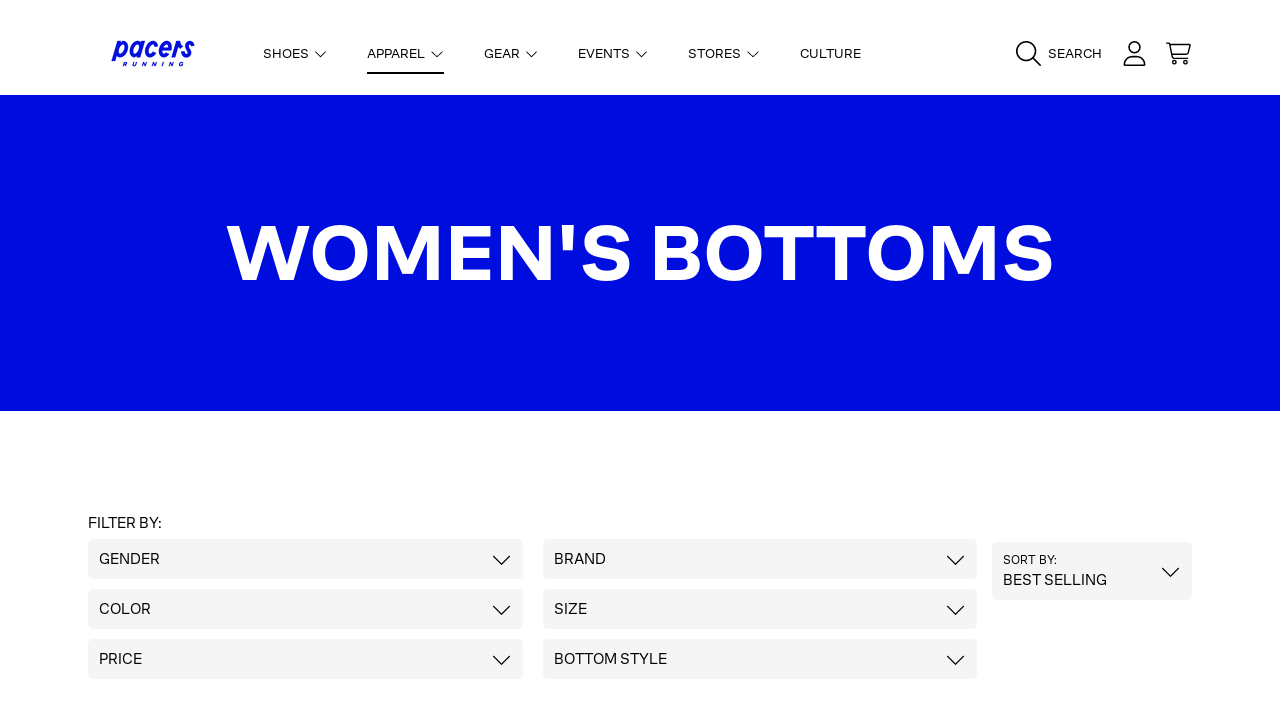

--- FILE ---
content_type: text/html; charset=utf-8
request_url: https://runpacers.com/collections/womens-bottoms?page=2
body_size: 61185
content:
<!doctype html>
<html class="no-js" lang="en">
  <head>
   <script src="https://cdn.userway.org/widget.js" data-account="gQVdG7J492"></script>
    <meta charset="utf-8">
    <meta http-equiv="X-UA-Compatible" content="IE=edge">
    <meta
      name="viewport"
      content="height=device-height, width=device-width, initial-scale=1.0, minimum-scale=1.0, maximum-scale=5"
    >
    <meta name="theme-color" content="">
    <link rel="canonical" href="https://runpacers.com/collections/womens-bottoms?page=2">
    <link rel="preconnect" href="https://cdn.shopify.com" crossorigin>
    <!-- ======================= Honey Theme V7.1.1 ========================= --><link rel="icon" type="image/png" href="//runpacers.com/cdn/shop/files/Pacers_P_Icon_Blue_537f1015-8e16-47bd-a35e-8513bdf89dcb.png?crop=center&height=32&v=1710959382&width=32"><link rel="preconnect" href="https://fonts.shopifycdn.com" crossorigin><title>
      Women&#39;s Bottoms
 &ndash; Page 2 &ndash; Pacers Running</title>

<meta property="og:site_name" content="Pacers Running">
<meta property="og:url" content="https://runpacers.com/collections/womens-bottoms?page=2">
<meta property="og:title" content="Women&#39;s Bottoms">
<meta property="og:type" content="product.group">
<meta property="og:description" content="Shop running shoes, clothes and gear on Runpacers.com. Enjoy quick delivery, free shipping on orders over $100 and free 30-day returns on most items. Driven by our mantra, For Every Run, Pacers Running exists to help as many people as possible through running.

"><meta name="twitter:card" content="summary_large_image">
<meta name="twitter:title" content="Women&#39;s Bottoms">
<meta name="twitter:description" content="Shop running shoes, clothes and gear on Runpacers.com. Enjoy quick delivery, free shipping on orders over $100 and free 30-day returns on most items. Driven by our mantra, For Every Run, Pacers Running exists to help as many people as possible through running.

">


    <script src="//runpacers.com/cdn/shop/t/50/assets/fontawesome.js?v=86481485040245688611720545955" defer="defer"></script>
    <script src="//runpacers.com/cdn/shop/t/50/assets/vendor.js?v=139688548581907271591720545955" defer="defer"></script>
    <script src="//runpacers.com/cdn/shop/t/50/assets/constants.js?v=58251544750838685771720545954" defer="defer"></script>
    <script src="//runpacers.com/cdn/shop/t/50/assets/pubsub.js?v=158357773527763999511720545955" defer="defer"></script>
    <script src="//runpacers.com/cdn/shop/t/50/assets/global.js?v=15258736408078486331742845749" defer="defer"></script>
    <script src="//runpacers.com/cdn/shop/t/50/assets/variants.js?v=73102010981501532741750193617" defer="defer"></script>
    <script src="//runpacers.com/cdn/shop/t/50/assets/lite-gallery.js?v=33709459567151137921720545954" defer="defer"></script>

    <script>window.performance && window.performance.mark && window.performance.mark('shopify.content_for_header.start');</script><meta name="facebook-domain-verification" content="n1ho4wgitry7hcdibeugmve5t34qci">
<meta name="facebook-domain-verification" content="svrb4fkkw8qnr43glqogwmrjhcqujg">
<meta name="google-site-verification" content="elGO-N9cYkIiwcblYkRLnt4Jl-hG79W8KkwjjLmxNTg">
<meta id="shopify-digital-wallet" name="shopify-digital-wallet" content="/52494074013/digital_wallets/dialog">
<meta name="shopify-checkout-api-token" content="d90a08c333575884baf53ca3643603eb">
<meta id="in-context-paypal-metadata" data-shop-id="52494074013" data-venmo-supported="false" data-environment="production" data-locale="en_US" data-paypal-v4="true" data-currency="USD">
<link rel="alternate" type="application/atom+xml" title="Feed" href="/collections/womens-bottoms.atom" />
<link rel="prev" href="/collections/womens-bottoms?page=1">
<link rel="next" href="/collections/womens-bottoms?page=3">
<link rel="alternate" type="application/json+oembed" href="https://runpacers.com/collections/womens-bottoms.oembed?page=2">
<script async="async" src="/checkouts/internal/preloads.js?locale=en-US"></script>
<link rel="preconnect" href="https://shop.app" crossorigin="anonymous">
<script async="async" src="https://shop.app/checkouts/internal/preloads.js?locale=en-US&shop_id=52494074013" crossorigin="anonymous"></script>
<script id="apple-pay-shop-capabilities" type="application/json">{"shopId":52494074013,"countryCode":"US","currencyCode":"USD","merchantCapabilities":["supports3DS"],"merchantId":"gid:\/\/shopify\/Shop\/52494074013","merchantName":"Pacers Running","requiredBillingContactFields":["postalAddress","email","phone"],"requiredShippingContactFields":["postalAddress","email","phone"],"shippingType":"shipping","supportedNetworks":["visa","masterCard","amex","discover","elo","jcb"],"total":{"type":"pending","label":"Pacers Running","amount":"1.00"},"shopifyPaymentsEnabled":true,"supportsSubscriptions":true}</script>
<script id="shopify-features" type="application/json">{"accessToken":"d90a08c333575884baf53ca3643603eb","betas":["rich-media-storefront-analytics"],"domain":"runpacers.com","predictiveSearch":true,"shopId":52494074013,"locale":"en"}</script>
<script>var Shopify = Shopify || {};
Shopify.shop = "runpacers.myshopify.com";
Shopify.locale = "en";
Shopify.currency = {"active":"USD","rate":"1.0"};
Shopify.country = "US";
Shopify.theme = {"name":"pacers-running-honey-ak\/main","id":140132581533,"schema_name":"Honey","schema_version":"7.1.1","theme_store_id":null,"role":"main"};
Shopify.theme.handle = "null";
Shopify.theme.style = {"id":null,"handle":null};
Shopify.cdnHost = "runpacers.com/cdn";
Shopify.routes = Shopify.routes || {};
Shopify.routes.root = "/";</script>
<script type="module">!function(o){(o.Shopify=o.Shopify||{}).modules=!0}(window);</script>
<script>!function(o){function n(){var o=[];function n(){o.push(Array.prototype.slice.apply(arguments))}return n.q=o,n}var t=o.Shopify=o.Shopify||{};t.loadFeatures=n(),t.autoloadFeatures=n()}(window);</script>
<script>
  window.ShopifyPay = window.ShopifyPay || {};
  window.ShopifyPay.apiHost = "shop.app\/pay";
  window.ShopifyPay.redirectState = null;
</script>
<script id="shop-js-analytics" type="application/json">{"pageType":"collection"}</script>
<script defer="defer" async type="module" src="//runpacers.com/cdn/shopifycloud/shop-js/modules/v2/client.init-shop-cart-sync_BT-GjEfc.en.esm.js"></script>
<script defer="defer" async type="module" src="//runpacers.com/cdn/shopifycloud/shop-js/modules/v2/chunk.common_D58fp_Oc.esm.js"></script>
<script defer="defer" async type="module" src="//runpacers.com/cdn/shopifycloud/shop-js/modules/v2/chunk.modal_xMitdFEc.esm.js"></script>
<script type="module">
  await import("//runpacers.com/cdn/shopifycloud/shop-js/modules/v2/client.init-shop-cart-sync_BT-GjEfc.en.esm.js");
await import("//runpacers.com/cdn/shopifycloud/shop-js/modules/v2/chunk.common_D58fp_Oc.esm.js");
await import("//runpacers.com/cdn/shopifycloud/shop-js/modules/v2/chunk.modal_xMitdFEc.esm.js");

  window.Shopify.SignInWithShop?.initShopCartSync?.({"fedCMEnabled":true,"windoidEnabled":true});

</script>
<script>
  window.Shopify = window.Shopify || {};
  if (!window.Shopify.featureAssets) window.Shopify.featureAssets = {};
  window.Shopify.featureAssets['shop-js'] = {"shop-cart-sync":["modules/v2/client.shop-cart-sync_DZOKe7Ll.en.esm.js","modules/v2/chunk.common_D58fp_Oc.esm.js","modules/v2/chunk.modal_xMitdFEc.esm.js"],"init-fed-cm":["modules/v2/client.init-fed-cm_B6oLuCjv.en.esm.js","modules/v2/chunk.common_D58fp_Oc.esm.js","modules/v2/chunk.modal_xMitdFEc.esm.js"],"shop-cash-offers":["modules/v2/client.shop-cash-offers_D2sdYoxE.en.esm.js","modules/v2/chunk.common_D58fp_Oc.esm.js","modules/v2/chunk.modal_xMitdFEc.esm.js"],"shop-login-button":["modules/v2/client.shop-login-button_QeVjl5Y3.en.esm.js","modules/v2/chunk.common_D58fp_Oc.esm.js","modules/v2/chunk.modal_xMitdFEc.esm.js"],"pay-button":["modules/v2/client.pay-button_DXTOsIq6.en.esm.js","modules/v2/chunk.common_D58fp_Oc.esm.js","modules/v2/chunk.modal_xMitdFEc.esm.js"],"shop-button":["modules/v2/client.shop-button_DQZHx9pm.en.esm.js","modules/v2/chunk.common_D58fp_Oc.esm.js","modules/v2/chunk.modal_xMitdFEc.esm.js"],"avatar":["modules/v2/client.avatar_BTnouDA3.en.esm.js"],"init-windoid":["modules/v2/client.init-windoid_CR1B-cfM.en.esm.js","modules/v2/chunk.common_D58fp_Oc.esm.js","modules/v2/chunk.modal_xMitdFEc.esm.js"],"init-shop-for-new-customer-accounts":["modules/v2/client.init-shop-for-new-customer-accounts_C_vY_xzh.en.esm.js","modules/v2/client.shop-login-button_QeVjl5Y3.en.esm.js","modules/v2/chunk.common_D58fp_Oc.esm.js","modules/v2/chunk.modal_xMitdFEc.esm.js"],"init-shop-email-lookup-coordinator":["modules/v2/client.init-shop-email-lookup-coordinator_BI7n9ZSv.en.esm.js","modules/v2/chunk.common_D58fp_Oc.esm.js","modules/v2/chunk.modal_xMitdFEc.esm.js"],"init-shop-cart-sync":["modules/v2/client.init-shop-cart-sync_BT-GjEfc.en.esm.js","modules/v2/chunk.common_D58fp_Oc.esm.js","modules/v2/chunk.modal_xMitdFEc.esm.js"],"shop-toast-manager":["modules/v2/client.shop-toast-manager_DiYdP3xc.en.esm.js","modules/v2/chunk.common_D58fp_Oc.esm.js","modules/v2/chunk.modal_xMitdFEc.esm.js"],"init-customer-accounts":["modules/v2/client.init-customer-accounts_D9ZNqS-Q.en.esm.js","modules/v2/client.shop-login-button_QeVjl5Y3.en.esm.js","modules/v2/chunk.common_D58fp_Oc.esm.js","modules/v2/chunk.modal_xMitdFEc.esm.js"],"init-customer-accounts-sign-up":["modules/v2/client.init-customer-accounts-sign-up_iGw4briv.en.esm.js","modules/v2/client.shop-login-button_QeVjl5Y3.en.esm.js","modules/v2/chunk.common_D58fp_Oc.esm.js","modules/v2/chunk.modal_xMitdFEc.esm.js"],"shop-follow-button":["modules/v2/client.shop-follow-button_CqMgW2wH.en.esm.js","modules/v2/chunk.common_D58fp_Oc.esm.js","modules/v2/chunk.modal_xMitdFEc.esm.js"],"checkout-modal":["modules/v2/client.checkout-modal_xHeaAweL.en.esm.js","modules/v2/chunk.common_D58fp_Oc.esm.js","modules/v2/chunk.modal_xMitdFEc.esm.js"],"shop-login":["modules/v2/client.shop-login_D91U-Q7h.en.esm.js","modules/v2/chunk.common_D58fp_Oc.esm.js","modules/v2/chunk.modal_xMitdFEc.esm.js"],"lead-capture":["modules/v2/client.lead-capture_BJmE1dJe.en.esm.js","modules/v2/chunk.common_D58fp_Oc.esm.js","modules/v2/chunk.modal_xMitdFEc.esm.js"],"payment-terms":["modules/v2/client.payment-terms_Ci9AEqFq.en.esm.js","modules/v2/chunk.common_D58fp_Oc.esm.js","modules/v2/chunk.modal_xMitdFEc.esm.js"]};
</script>
<script>(function() {
  var isLoaded = false;
  function asyncLoad() {
    if (isLoaded) return;
    isLoaded = true;
    var urls = ["https:\/\/d5zu2f4xvqanl.cloudfront.net\/42\/fe\/loader_2.js?shop=runpacers.myshopify.com","https:\/\/shopify-extension.getredo.com\/main.js?widget_id=n5rcenphctk5a7g\u0026shop=runpacers.myshopify.com","https:\/\/cdn-bundler.nice-team.net\/app\/js\/bundler.js?shop=runpacers.myshopify.com","https:\/\/cdn.roseperl.com\/storelocator-prod\/setting\/runpacers-1750212588.js?shop=runpacers.myshopify.com","https:\/\/cdn.roseperl.com\/storelocator-prod\/wtb\/runpacers-1750212589.js?shop=runpacers.myshopify.com","https:\/\/cdn.roseperl.com\/storelocator-prod\/stockist-form\/runpacers-1750212590.js?shop=runpacers.myshopify.com","https:\/\/chat-widget.getredo.com\/widget.js?widgetId=n5rcenphctk5a7g\u0026shop=runpacers.myshopify.com"];
    for (var i = 0; i < urls.length; i++) {
      var s = document.createElement('script');
      s.type = 'text/javascript';
      s.async = true;
      s.src = urls[i];
      var x = document.getElementsByTagName('script')[0];
      x.parentNode.insertBefore(s, x);
    }
  };
  if(window.attachEvent) {
    window.attachEvent('onload', asyncLoad);
  } else {
    window.addEventListener('load', asyncLoad, false);
  }
})();</script>
<script id="__st">var __st={"a":52494074013,"offset":-18000,"reqid":"94cdba29-7690-4866-a5fa-e970e3b3a5f1-1769100619","pageurl":"runpacers.com\/collections\/womens-bottoms?page=2","u":"971a23280974","p":"collection","rtyp":"collection","rid":271913713821};</script>
<script>window.ShopifyPaypalV4VisibilityTracking = true;</script>
<script id="captcha-bootstrap">!function(){'use strict';const t='contact',e='account',n='new_comment',o=[[t,t],['blogs',n],['comments',n],[t,'customer']],c=[[e,'customer_login'],[e,'guest_login'],[e,'recover_customer_password'],[e,'create_customer']],r=t=>t.map((([t,e])=>`form[action*='/${t}']:not([data-nocaptcha='true']) input[name='form_type'][value='${e}']`)).join(','),a=t=>()=>t?[...document.querySelectorAll(t)].map((t=>t.form)):[];function s(){const t=[...o],e=r(t);return a(e)}const i='password',u='form_key',d=['recaptcha-v3-token','g-recaptcha-response','h-captcha-response',i],f=()=>{try{return window.sessionStorage}catch{return}},m='__shopify_v',_=t=>t.elements[u];function p(t,e,n=!1){try{const o=window.sessionStorage,c=JSON.parse(o.getItem(e)),{data:r}=function(t){const{data:e,action:n}=t;return t[m]||n?{data:e,action:n}:{data:t,action:n}}(c);for(const[e,n]of Object.entries(r))t.elements[e]&&(t.elements[e].value=n);n&&o.removeItem(e)}catch(o){console.error('form repopulation failed',{error:o})}}const l='form_type',E='cptcha';function T(t){t.dataset[E]=!0}const w=window,h=w.document,L='Shopify',v='ce_forms',y='captcha';let A=!1;((t,e)=>{const n=(g='f06e6c50-85a8-45c8-87d0-21a2b65856fe',I='https://cdn.shopify.com/shopifycloud/storefront-forms-hcaptcha/ce_storefront_forms_captcha_hcaptcha.v1.5.2.iife.js',D={infoText:'Protected by hCaptcha',privacyText:'Privacy',termsText:'Terms'},(t,e,n)=>{const o=w[L][v],c=o.bindForm;if(c)return c(t,g,e,D).then(n);var r;o.q.push([[t,g,e,D],n]),r=I,A||(h.body.append(Object.assign(h.createElement('script'),{id:'captcha-provider',async:!0,src:r})),A=!0)});var g,I,D;w[L]=w[L]||{},w[L][v]=w[L][v]||{},w[L][v].q=[],w[L][y]=w[L][y]||{},w[L][y].protect=function(t,e){n(t,void 0,e),T(t)},Object.freeze(w[L][y]),function(t,e,n,w,h,L){const[v,y,A,g]=function(t,e,n){const i=e?o:[],u=t?c:[],d=[...i,...u],f=r(d),m=r(i),_=r(d.filter((([t,e])=>n.includes(e))));return[a(f),a(m),a(_),s()]}(w,h,L),I=t=>{const e=t.target;return e instanceof HTMLFormElement?e:e&&e.form},D=t=>v().includes(t);t.addEventListener('submit',(t=>{const e=I(t);if(!e)return;const n=D(e)&&!e.dataset.hcaptchaBound&&!e.dataset.recaptchaBound,o=_(e),c=g().includes(e)&&(!o||!o.value);(n||c)&&t.preventDefault(),c&&!n&&(function(t){try{if(!f())return;!function(t){const e=f();if(!e)return;const n=_(t);if(!n)return;const o=n.value;o&&e.removeItem(o)}(t);const e=Array.from(Array(32),(()=>Math.random().toString(36)[2])).join('');!function(t,e){_(t)||t.append(Object.assign(document.createElement('input'),{type:'hidden',name:u})),t.elements[u].value=e}(t,e),function(t,e){const n=f();if(!n)return;const o=[...t.querySelectorAll(`input[type='${i}']`)].map((({name:t})=>t)),c=[...d,...o],r={};for(const[a,s]of new FormData(t).entries())c.includes(a)||(r[a]=s);n.setItem(e,JSON.stringify({[m]:1,action:t.action,data:r}))}(t,e)}catch(e){console.error('failed to persist form',e)}}(e),e.submit())}));const S=(t,e)=>{t&&!t.dataset[E]&&(n(t,e.some((e=>e===t))),T(t))};for(const o of['focusin','change'])t.addEventListener(o,(t=>{const e=I(t);D(e)&&S(e,y())}));const B=e.get('form_key'),M=e.get(l),P=B&&M;t.addEventListener('DOMContentLoaded',(()=>{const t=y();if(P)for(const e of t)e.elements[l].value===M&&p(e,B);[...new Set([...A(),...v().filter((t=>'true'===t.dataset.shopifyCaptcha))])].forEach((e=>S(e,t)))}))}(h,new URLSearchParams(w.location.search),n,t,e,['guest_login'])})(!0,!0)}();</script>
<script integrity="sha256-4kQ18oKyAcykRKYeNunJcIwy7WH5gtpwJnB7kiuLZ1E=" data-source-attribution="shopify.loadfeatures" defer="defer" src="//runpacers.com/cdn/shopifycloud/storefront/assets/storefront/load_feature-a0a9edcb.js" crossorigin="anonymous"></script>
<script crossorigin="anonymous" defer="defer" src="//runpacers.com/cdn/shopifycloud/storefront/assets/shopify_pay/storefront-65b4c6d7.js?v=20250812"></script>
<script data-source-attribution="shopify.dynamic_checkout.dynamic.init">var Shopify=Shopify||{};Shopify.PaymentButton=Shopify.PaymentButton||{isStorefrontPortableWallets:!0,init:function(){window.Shopify.PaymentButton.init=function(){};var t=document.createElement("script");t.src="https://runpacers.com/cdn/shopifycloud/portable-wallets/latest/portable-wallets.en.js",t.type="module",document.head.appendChild(t)}};
</script>
<script data-source-attribution="shopify.dynamic_checkout.buyer_consent">
  function portableWalletsHideBuyerConsent(e){var t=document.getElementById("shopify-buyer-consent"),n=document.getElementById("shopify-subscription-policy-button");t&&n&&(t.classList.add("hidden"),t.setAttribute("aria-hidden","true"),n.removeEventListener("click",e))}function portableWalletsShowBuyerConsent(e){var t=document.getElementById("shopify-buyer-consent"),n=document.getElementById("shopify-subscription-policy-button");t&&n&&(t.classList.remove("hidden"),t.removeAttribute("aria-hidden"),n.addEventListener("click",e))}window.Shopify?.PaymentButton&&(window.Shopify.PaymentButton.hideBuyerConsent=portableWalletsHideBuyerConsent,window.Shopify.PaymentButton.showBuyerConsent=portableWalletsShowBuyerConsent);
</script>
<script data-source-attribution="shopify.dynamic_checkout.cart.bootstrap">document.addEventListener("DOMContentLoaded",(function(){function t(){return document.querySelector("shopify-accelerated-checkout-cart, shopify-accelerated-checkout")}if(t())Shopify.PaymentButton.init();else{new MutationObserver((function(e,n){t()&&(Shopify.PaymentButton.init(),n.disconnect())})).observe(document.body,{childList:!0,subtree:!0})}}));
</script>
<link id="shopify-accelerated-checkout-styles" rel="stylesheet" media="screen" href="https://runpacers.com/cdn/shopifycloud/portable-wallets/latest/accelerated-checkout-backwards-compat.css" crossorigin="anonymous">
<style id="shopify-accelerated-checkout-cart">
        #shopify-buyer-consent {
  margin-top: 1em;
  display: inline-block;
  width: 100%;
}

#shopify-buyer-consent.hidden {
  display: none;
}

#shopify-subscription-policy-button {
  background: none;
  border: none;
  padding: 0;
  text-decoration: underline;
  font-size: inherit;
  cursor: pointer;
}

#shopify-subscription-policy-button::before {
  box-shadow: none;
}

      </style>
<script id="sections-script" data-sections="header,announcement-bar-timed,footer" defer="defer" src="//runpacers.com/cdn/shop/t/50/compiled_assets/scripts.js?v=573754"></script>
<script>window.performance && window.performance.mark && window.performance.mark('shopify.content_for_header.end');</script>

    

    <style data-shopify>
      @font-face {
        font-family: "CoFoSans-Bold";
        src: url("//runpacers.com/cdn/shop/files/CoFoSans-Bold.otf?v=6724424908140720574") format("opentype");
      }
      @font-face {
        font-family: "CoFoSans-Medium";
        src: url("//runpacers.com/cdn/shop/files/CoFoSans-Medium.otf?v=13009292430081691923") format("opentype");
      }
      @font-face {
        font-family: "CoFoSans-Regular";
        src: url("//runpacers.com/cdn/shop/files/CoFoSans-Regular.otf?v=15472080555916894747") format("opentype");
      }
      @font-face {
        font-family: "CoFoSans-Italic";
        src: url("//runpacers.com/cdn/shop/files/CoFoSans-Italic.otf?v=9368421281133339600") format("opentype");
      }

      @font-face {
  font-family: "Instrument Sans";
  font-weight: 400;
  font-style: normal;
  font-display: swap;
  src: url("//runpacers.com/cdn/fonts/instrument_sans/instrumentsans_n4.db86542ae5e1596dbdb28c279ae6c2086c4c5bfa.woff2") format("woff2"),
       url("//runpacers.com/cdn/fonts/instrument_sans/instrumentsans_n4.510f1b081e58d08c30978f465518799851ef6d8b.woff") format("woff");
}

      @font-face {
  font-family: "Instrument Sans";
  font-weight: 700;
  font-style: normal;
  font-display: swap;
  src: url("//runpacers.com/cdn/fonts/instrument_sans/instrumentsans_n7.e4ad9032e203f9a0977786c356573ced65a7419a.woff2") format("woff2"),
       url("//runpacers.com/cdn/fonts/instrument_sans/instrumentsans_n7.b9e40f166fb7639074ba34738101a9d2990bb41a.woff") format("woff");
}

      @font-face {
  font-family: "Instrument Sans";
  font-weight: 400;
  font-style: italic;
  font-display: swap;
  src: url("//runpacers.com/cdn/fonts/instrument_sans/instrumentsans_i4.028d3c3cd8d085648c808ceb20cd2fd1eb3560e5.woff2") format("woff2"),
       url("//runpacers.com/cdn/fonts/instrument_sans/instrumentsans_i4.7e90d82df8dee29a99237cd19cc529d2206706a2.woff") format("woff");
}

      @font-face {
  font-family: "Instrument Sans";
  font-weight: 700;
  font-style: italic;
  font-display: swap;
  src: url("//runpacers.com/cdn/fonts/instrument_sans/instrumentsans_i7.d6063bb5d8f9cbf96eace9e8801697c54f363c6a.woff2") format("woff2"),
       url("//runpacers.com/cdn/fonts/instrument_sans/instrumentsans_i7.ce33afe63f8198a3ac4261b826b560103542cd36.woff") format("woff");
}

      @font-face {
  font-family: Epilogue;
  font-weight: 800;
  font-style: normal;
  font-display: swap;
  src: url("//runpacers.com/cdn/fonts/epilogue/epilogue_n8.fce680a466ed4f23f54385c46aa2c014c51d421a.woff2") format("woff2"),
       url("//runpacers.com/cdn/fonts/epilogue/epilogue_n8.2961970d19583d06f062e98ceb588027397f5810.woff") format("woff");
}

      @font-face {
  font-family: "Instrument Sans";
  font-weight: 400;
  font-style: normal;
  font-display: swap;
  src: url("//runpacers.com/cdn/fonts/instrument_sans/instrumentsans_n4.db86542ae5e1596dbdb28c279ae6c2086c4c5bfa.woff2") format("woff2"),
       url("//runpacers.com/cdn/fonts/instrument_sans/instrumentsans_n4.510f1b081e58d08c30978f465518799851ef6d8b.woff") format("woff");
}

      @font-face {
  font-family: "Instrument Sans";
  font-weight: 400;
  font-style: normal;
  font-display: swap;
  src: url("//runpacers.com/cdn/fonts/instrument_sans/instrumentsans_n4.db86542ae5e1596dbdb28c279ae6c2086c4c5bfa.woff2") format("woff2"),
       url("//runpacers.com/cdn/fonts/instrument_sans/instrumentsans_n4.510f1b081e58d08c30978f465518799851ef6d8b.woff") format("woff");
}

      
      :root {
        --font-heading-family: 'CoFoSans-Bold', sans-serif;
        --font-heading-style: normal;
        --font-heading-weight: 800;
        --font-heading-line-height: 1;

        --font-body-family: 'CoFoSans-Regular', sans-serif;
        --font-body-style: normal;
        --font-body-weight: 400;
        --font-body-weight-bold: 700;

        --font-button-family: 'CoFoSans-Regular', sans-serif;
        --font-button-style: normal;
        --font-button-weight: 400;

        --font-accent-family: 'CoFoSans-Regular', sans-serif;
        --font-accent-style: normal;
        --font-accent-weight: 400;

        --font-subheading-family: 'CoFoSans-Bold', sans-serif;
        --font-subheading-style: normal;
        --font-subheading-weight: 800;
        --font-subheading-scale: 1.0;

        --font-price-family: 'CoFoSans-Bold', sans-serif;
        --font-price-style: normal;
        --font-price-weight: 800;
        --font-price-scale: 1.0;

        --font-body-scale: 1.0;
        --font-button-scale: 1.0;
        --font-accent-scale: 1.0;
        --font-heading-scale: 1.0;

        --color-base-primary-background: 255, 255, 255;
        --color-base-primary-text-1: 0, 0, 0;
        --color-base-primary-text-2: 0, 0, 0;
        --color-base-primary-button: 0, 13, 223;
        --color-base-primary-button-text: 255, 255, 255;
        --color-base-errors-1: 241, 92, 83;
        --color-base-alt-background-1: 0, 13, 223;
        --color-base-alt-1-text-1: 255, 255, 255;
        --color-base-alt-1-text-2: 255, 255, 255;
        --color-base-alt-button-1: 255, 255, 255;
        --color-base-alt-button-text-1: 0, 13, 223;
        --color-base-errors-2: 241, 92, 83;
        --color-base-alt-background-2: 0, 13, 223;
        --color-base-alt-2-text-1: 255, 255, 255;
        --color-base-alt-2-text-2: 0, 0, 0;
        --color-base-alt-button-2: 255, 255, 255;
        --color-base-alt-button-text-2: 255, 255, 255;
        --color-base-errors-3: 241, 92, 83;
        --color-base-alt-background-3: 255, 255, 255;
        --color-base-alt-3-text-1: 0, 0, 0;
        --color-base-alt-3-text-2: 255, 255, 255;
        --color-base-alt-button-3: 255, 255, 255;
        --color-base-alt-button-text-3: 0, 13, 223;
        --color-base-errors-4: 241, 92, 83;
        --color-base-background-modal: 245, 245, 245;
        --color-base-modal-text-1: 0, 0, 0;
        --color-base-modal-text-2: 0, 13, 223;
        --color-base-modal-button: 0, 13, 223;
        --color-base-modal-button-text: 255, 255, 255;
        --color-base-errors-5: 241, 92, 83;
        --color-base-sale: 241, 92, 83;
        --color-base-promo-tag-background: 188, 175, 122;
        --color-base-promo-tag-text: 255, 255, 255;
        --color-base-notification: 45, 123, 108;
        --color-base-notification-text: 255, 255, 255;

        --page-width: 1200px;
        --page-width-margin: 2rem;

        --border-radius: 1.0;

        --grid-desktop-horizontal-spacing: 0px;
      }

      *,
      *::before,
      *::after {
        box-sizing: inherit;
      }

      html {
        box-sizing: border-box;
        font-size: calc(var(--font-body-scale) * 100%);
      }

      body {
        display: grid;
        grid-template-rows: auto auto 1fr auto;
        grid-template-columns: 100%;
        min-height: 100%;
        margin: 0;
        font-size: 1rem;
        line-height: calc(1 + 0.25 / var(--font-body-scale));
        font-family: var(--font-body-family);
        font-style: var(--font-body-style);
        font-weight: var(--font-body-weight);
      }

      @media screen and (max-width: 768px) {
        body {
          font-size: 1.0625rem;
        }
      }
    </style>

    <link rel="preload" href="//runpacers.com/cdn/shop/t/50/assets/slick.css?v=142321919605730336401720545956" as="style" onload="this.onload=null;this.rel='stylesheet'">
    <noscript><link rel="stylesheet" href="//runpacers.com/cdn/shop/t/50/assets/slick.css?v=142321919605730336401720545956"></noscript>
    <link href="//runpacers.com/cdn/shop/t/50/assets/slick-theme.css?v=29770268098597670241720545956" rel="stylesheet" type="text/css" media="all" />
    <link href="//runpacers.com/cdn/shop/t/50/assets/base.css?v=84358960483935504931720545956" rel="stylesheet" type="text/css" media="all" />
    <link href="//runpacers.com/cdn/shop/t/50/assets/section-sub-footer.css?v=173508513896694637681720545955" rel="stylesheet" type="text/css" media="all" />
<link rel="preload" as="font" href="//runpacers.com/cdn/fonts/instrument_sans/instrumentsans_n4.db86542ae5e1596dbdb28c279ae6c2086c4c5bfa.woff2" type="font/woff2" crossorigin><link rel="preload" as="font" href="//runpacers.com/cdn/fonts/epilogue/epilogue_n8.fce680a466ed4f23f54385c46aa2c014c51d421a.woff2" type="font/woff2" crossorigin><link rel="preload" as="font" href="//runpacers.com/cdn/fonts/instrument_sans/instrumentsans_n4.db86542ae5e1596dbdb28c279ae6c2086c4c5bfa.woff2" type="font/woff2" crossorigin><link rel="preload" as="font" href="//runpacers.com/cdn/fonts/instrument_sans/instrumentsans_n4.db86542ae5e1596dbdb28c279ae6c2086c4c5bfa.woff2" type="font/woff2" crossorigin><link
        rel="stylesheet"
        href="//runpacers.com/cdn/shop/t/50/assets/component-predictive-search.css?v=69398499478686710851720545956"
        media="print"
        onload="this.media='all'"
      ><script>
      document.documentElement.className = document.documentElement.className.replace('no-js', 'js');

      if (Shopify.designMode) {
        document.documentElement.classList.add('shopify-design-mode');
      }
    </script>
   <!-- BEGIN app block: shopify://apps/selly-promotion-pricing/blocks/app-embed-block/351afe80-738d-4417-9b66-e345ff249052 --><script>window.nfecShopVersion = '1769100236';window.nfecJsVersion = '449674';window.nfecCVersion = 72202</script> <!-- For special customization -->
<script id="tdf_pxrscript" class="tdf_script5" data-c="/fe\/loader_2.js">
Shopify = window.Shopify || {};
Shopify.shop = Shopify.shop || 'runpacers.myshopify.com';
Shopify.SMCPP = {};Shopify.SMCPP = {"id":3921608861,"t":"pd","c":1};Shopify.SMCPP.cer = '1';
</script>
<script src="https://d5zu2f4xvqanl.cloudfront.net/42/fe/loader_2.js?shop=runpacers.myshopify.com" async data-cookieconsent="ignore"></script>
<script>
!function(t){var e=function(e){var n,a;(n=t.createElement("script")).type="text/javascript",n.async=!0,n.src=e,(a=t.getElementsByTagName("script")[0]).parentNode.insertBefore(n,a)};setTimeout(function(){window.tdfInited||(window.altcdn=1,e("https://cdn.shopify.com/s/files/1/0013/1642/1703/t/1/assets/loader_2.js?shop=runpacers.myshopify.com&v=45"))},2689)}(document);
</script>
<!-- END app block --><!-- BEGIN app block: shopify://apps/bundler/blocks/bundler-script-append/7a6ae1b8-3b16-449b-8429-8bb89a62c664 --><script defer="defer">
	/**	Bundler script loader, version number: 2.0 */
	(function(){
		var loadScript=function(a,b){var c=document.createElement("script");c.type="text/javascript",c.readyState?c.onreadystatechange=function(){("loaded"==c.readyState||"complete"==c.readyState)&&(c.onreadystatechange=null,b())}:c.onload=function(){b()},c.src=a,document.getElementsByTagName("head")[0].appendChild(c)};
		appendScriptUrl('runpacers.myshopify.com');

		// get script url and append timestamp of last change
		function appendScriptUrl(shop) {

			var timeStamp = Math.floor(Date.now() / (1000*1*1));
			var timestampUrl = 'https://bundler.nice-team.net/app/shop/status/'+shop+'.js?'+timeStamp;

			loadScript(timestampUrl, function() {
				// append app script
				if (typeof bundler_settings_updated == 'undefined') {
					console.log('settings are undefined');
					bundler_settings_updated = 'default-by-script';
				}
				var scriptUrl = "https://cdn-bundler.nice-team.net/app/js/bundler-script.js?shop="+shop+"&"+bundler_settings_updated;
				loadScript(scriptUrl, function(){});
			});
		}
	})();

	var BndlrScriptAppended = true;
	
</script>

<!-- END app block --><!-- BEGIN app block: shopify://apps/triplewhale/blocks/triple_pixel_snippet/483d496b-3f1a-4609-aea7-8eee3b6b7a2a --><link rel='preconnect dns-prefetch' href='https://api.config-security.com/' crossorigin />
<link rel='preconnect dns-prefetch' href='https://conf.config-security.com/' crossorigin />
<script>
/* >> TriplePixel :: start*/
window.TriplePixelData={TripleName:"runpacers.myshopify.com",ver:"2.16",plat:"SHOPIFY",isHeadless:false,src:'SHOPIFY_EXT',product:{id:"",name:``,price:"",variant:""},search:"",collection:"271913713821",cart:"drawer",template:"collection",curr:"USD" || "USD"},function(W,H,A,L,E,_,B,N){function O(U,T,P,H,R){void 0===R&&(R=!1),H=new XMLHttpRequest,P?(H.open("POST",U,!0),H.setRequestHeader("Content-Type","text/plain")):H.open("GET",U,!0),H.send(JSON.stringify(P||{})),H.onreadystatechange=function(){4===H.readyState&&200===H.status?(R=H.responseText,U.includes("/first")?eval(R):P||(N[B]=R)):(299<H.status||H.status<200)&&T&&!R&&(R=!0,O(U,T-1,P))}}if(N=window,!N[H+"sn"]){N[H+"sn"]=1,L=function(){return Date.now().toString(36)+"_"+Math.random().toString(36)};try{A.setItem(H,1+(0|A.getItem(H)||0)),(E=JSON.parse(A.getItem(H+"U")||"[]")).push({u:location.href,r:document.referrer,t:Date.now(),id:L()}),A.setItem(H+"U",JSON.stringify(E))}catch(e){}var i,m,p;A.getItem('"!nC`')||(_=A,A=N,A[H]||(E=A[H]=function(t,e,i){return void 0===i&&(i=[]),"State"==t?E.s:(W=L(),(E._q=E._q||[]).push([W,t,e].concat(i)),W)},E.s="Installed",E._q=[],E.ch=W,B="configSecurityConfModel",N[B]=1,O("https://conf.config-security.com/model",5),i=L(),m=A[atob("c2NyZWVu")],_.setItem("di_pmt_wt",i),p={id:i,action:"profile",avatar:_.getItem("auth-security_rand_salt_"),time:m[atob("d2lkdGg=")]+":"+m[atob("aGVpZ2h0")],host:A.TriplePixelData.TripleName,plat:A.TriplePixelData.plat,url:window.location.href.slice(0,500),ref:document.referrer,ver:A.TriplePixelData.ver},O("https://api.config-security.com/event",5,p),O("https://api.config-security.com/first?host=".concat(p.host,"&plat=").concat(p.plat),5)))}}("","TriplePixel",localStorage);
/* << TriplePixel :: end*/
</script>



<!-- END app block --><!-- BEGIN app block: shopify://apps/klaviyo-email-marketing-sms/blocks/klaviyo-onsite-embed/2632fe16-c075-4321-a88b-50b567f42507 -->












  <script async src="https://static.klaviyo.com/onsite/js/TXL2JE/klaviyo.js?company_id=TXL2JE"></script>
  <script>!function(){if(!window.klaviyo){window._klOnsite=window._klOnsite||[];try{window.klaviyo=new Proxy({},{get:function(n,i){return"push"===i?function(){var n;(n=window._klOnsite).push.apply(n,arguments)}:function(){for(var n=arguments.length,o=new Array(n),w=0;w<n;w++)o[w]=arguments[w];var t="function"==typeof o[o.length-1]?o.pop():void 0,e=new Promise((function(n){window._klOnsite.push([i].concat(o,[function(i){t&&t(i),n(i)}]))}));return e}}})}catch(n){window.klaviyo=window.klaviyo||[],window.klaviyo.push=function(){var n;(n=window._klOnsite).push.apply(n,arguments)}}}}();</script>

  




  <script>
    window.klaviyoReviewsProductDesignMode = false
  </script>







<!-- END app block --><link href="https://monorail-edge.shopifysvc.com" rel="dns-prefetch">
<script>(function(){if ("sendBeacon" in navigator && "performance" in window) {try {var session_token_from_headers = performance.getEntriesByType('navigation')[0].serverTiming.find(x => x.name == '_s').description;} catch {var session_token_from_headers = undefined;}var session_cookie_matches = document.cookie.match(/_shopify_s=([^;]*)/);var session_token_from_cookie = session_cookie_matches && session_cookie_matches.length === 2 ? session_cookie_matches[1] : "";var session_token = session_token_from_headers || session_token_from_cookie || "";function handle_abandonment_event(e) {var entries = performance.getEntries().filter(function(entry) {return /monorail-edge.shopifysvc.com/.test(entry.name);});if (!window.abandonment_tracked && entries.length === 0) {window.abandonment_tracked = true;var currentMs = Date.now();var navigation_start = performance.timing.navigationStart;var payload = {shop_id: 52494074013,url: window.location.href,navigation_start,duration: currentMs - navigation_start,session_token,page_type: "collection"};window.navigator.sendBeacon("https://monorail-edge.shopifysvc.com/v1/produce", JSON.stringify({schema_id: "online_store_buyer_site_abandonment/1.1",payload: payload,metadata: {event_created_at_ms: currentMs,event_sent_at_ms: currentMs}}));}}window.addEventListener('pagehide', handle_abandonment_event);}}());</script>
<script id="web-pixels-manager-setup">(function e(e,d,r,n,o){if(void 0===o&&(o={}),!Boolean(null===(a=null===(i=window.Shopify)||void 0===i?void 0:i.analytics)||void 0===a?void 0:a.replayQueue)){var i,a;window.Shopify=window.Shopify||{};var t=window.Shopify;t.analytics=t.analytics||{};var s=t.analytics;s.replayQueue=[],s.publish=function(e,d,r){return s.replayQueue.push([e,d,r]),!0};try{self.performance.mark("wpm:start")}catch(e){}var l=function(){var e={modern:/Edge?\/(1{2}[4-9]|1[2-9]\d|[2-9]\d{2}|\d{4,})\.\d+(\.\d+|)|Firefox\/(1{2}[4-9]|1[2-9]\d|[2-9]\d{2}|\d{4,})\.\d+(\.\d+|)|Chrom(ium|e)\/(9{2}|\d{3,})\.\d+(\.\d+|)|(Maci|X1{2}).+ Version\/(15\.\d+|(1[6-9]|[2-9]\d|\d{3,})\.\d+)([,.]\d+|)( \(\w+\)|)( Mobile\/\w+|) Safari\/|Chrome.+OPR\/(9{2}|\d{3,})\.\d+\.\d+|(CPU[ +]OS|iPhone[ +]OS|CPU[ +]iPhone|CPU IPhone OS|CPU iPad OS)[ +]+(15[._]\d+|(1[6-9]|[2-9]\d|\d{3,})[._]\d+)([._]\d+|)|Android:?[ /-](13[3-9]|1[4-9]\d|[2-9]\d{2}|\d{4,})(\.\d+|)(\.\d+|)|Android.+Firefox\/(13[5-9]|1[4-9]\d|[2-9]\d{2}|\d{4,})\.\d+(\.\d+|)|Android.+Chrom(ium|e)\/(13[3-9]|1[4-9]\d|[2-9]\d{2}|\d{4,})\.\d+(\.\d+|)|SamsungBrowser\/([2-9]\d|\d{3,})\.\d+/,legacy:/Edge?\/(1[6-9]|[2-9]\d|\d{3,})\.\d+(\.\d+|)|Firefox\/(5[4-9]|[6-9]\d|\d{3,})\.\d+(\.\d+|)|Chrom(ium|e)\/(5[1-9]|[6-9]\d|\d{3,})\.\d+(\.\d+|)([\d.]+$|.*Safari\/(?![\d.]+ Edge\/[\d.]+$))|(Maci|X1{2}).+ Version\/(10\.\d+|(1[1-9]|[2-9]\d|\d{3,})\.\d+)([,.]\d+|)( \(\w+\)|)( Mobile\/\w+|) Safari\/|Chrome.+OPR\/(3[89]|[4-9]\d|\d{3,})\.\d+\.\d+|(CPU[ +]OS|iPhone[ +]OS|CPU[ +]iPhone|CPU IPhone OS|CPU iPad OS)[ +]+(10[._]\d+|(1[1-9]|[2-9]\d|\d{3,})[._]\d+)([._]\d+|)|Android:?[ /-](13[3-9]|1[4-9]\d|[2-9]\d{2}|\d{4,})(\.\d+|)(\.\d+|)|Mobile Safari.+OPR\/([89]\d|\d{3,})\.\d+\.\d+|Android.+Firefox\/(13[5-9]|1[4-9]\d|[2-9]\d{2}|\d{4,})\.\d+(\.\d+|)|Android.+Chrom(ium|e)\/(13[3-9]|1[4-9]\d|[2-9]\d{2}|\d{4,})\.\d+(\.\d+|)|Android.+(UC? ?Browser|UCWEB|U3)[ /]?(15\.([5-9]|\d{2,})|(1[6-9]|[2-9]\d|\d{3,})\.\d+)\.\d+|SamsungBrowser\/(5\.\d+|([6-9]|\d{2,})\.\d+)|Android.+MQ{2}Browser\/(14(\.(9|\d{2,})|)|(1[5-9]|[2-9]\d|\d{3,})(\.\d+|))(\.\d+|)|K[Aa][Ii]OS\/(3\.\d+|([4-9]|\d{2,})\.\d+)(\.\d+|)/},d=e.modern,r=e.legacy,n=navigator.userAgent;return n.match(d)?"modern":n.match(r)?"legacy":"unknown"}(),u="modern"===l?"modern":"legacy",c=(null!=n?n:{modern:"",legacy:""})[u],f=function(e){return[e.baseUrl,"/wpm","/b",e.hashVersion,"modern"===e.buildTarget?"m":"l",".js"].join("")}({baseUrl:d,hashVersion:r,buildTarget:u}),m=function(e){var d=e.version,r=e.bundleTarget,n=e.surface,o=e.pageUrl,i=e.monorailEndpoint;return{emit:function(e){var a=e.status,t=e.errorMsg,s=(new Date).getTime(),l=JSON.stringify({metadata:{event_sent_at_ms:s},events:[{schema_id:"web_pixels_manager_load/3.1",payload:{version:d,bundle_target:r,page_url:o,status:a,surface:n,error_msg:t},metadata:{event_created_at_ms:s}}]});if(!i)return console&&console.warn&&console.warn("[Web Pixels Manager] No Monorail endpoint provided, skipping logging."),!1;try{return self.navigator.sendBeacon.bind(self.navigator)(i,l)}catch(e){}var u=new XMLHttpRequest;try{return u.open("POST",i,!0),u.setRequestHeader("Content-Type","text/plain"),u.send(l),!0}catch(e){return console&&console.warn&&console.warn("[Web Pixels Manager] Got an unhandled error while logging to Monorail."),!1}}}}({version:r,bundleTarget:l,surface:e.surface,pageUrl:self.location.href,monorailEndpoint:e.monorailEndpoint});try{o.browserTarget=l,function(e){var d=e.src,r=e.async,n=void 0===r||r,o=e.onload,i=e.onerror,a=e.sri,t=e.scriptDataAttributes,s=void 0===t?{}:t,l=document.createElement("script"),u=document.querySelector("head"),c=document.querySelector("body");if(l.async=n,l.src=d,a&&(l.integrity=a,l.crossOrigin="anonymous"),s)for(var f in s)if(Object.prototype.hasOwnProperty.call(s,f))try{l.dataset[f]=s[f]}catch(e){}if(o&&l.addEventListener("load",o),i&&l.addEventListener("error",i),u)u.appendChild(l);else{if(!c)throw new Error("Did not find a head or body element to append the script");c.appendChild(l)}}({src:f,async:!0,onload:function(){if(!function(){var e,d;return Boolean(null===(d=null===(e=window.Shopify)||void 0===e?void 0:e.analytics)||void 0===d?void 0:d.initialized)}()){var d=window.webPixelsManager.init(e)||void 0;if(d){var r=window.Shopify.analytics;r.replayQueue.forEach((function(e){var r=e[0],n=e[1],o=e[2];d.publishCustomEvent(r,n,o)})),r.replayQueue=[],r.publish=d.publishCustomEvent,r.visitor=d.visitor,r.initialized=!0}}},onerror:function(){return m.emit({status:"failed",errorMsg:"".concat(f," has failed to load")})},sri:function(e){var d=/^sha384-[A-Za-z0-9+/=]+$/;return"string"==typeof e&&d.test(e)}(c)?c:"",scriptDataAttributes:o}),m.emit({status:"loading"})}catch(e){m.emit({status:"failed",errorMsg:(null==e?void 0:e.message)||"Unknown error"})}}})({shopId: 52494074013,storefrontBaseUrl: "https://runpacers.com",extensionsBaseUrl: "https://extensions.shopifycdn.com/cdn/shopifycloud/web-pixels-manager",monorailEndpoint: "https://monorail-edge.shopifysvc.com/unstable/produce_batch",surface: "storefront-renderer",enabledBetaFlags: ["2dca8a86"],webPixelsConfigList: [{"id":"1770651805","configuration":"{\"accountID\":\"TXL2JE\",\"webPixelConfig\":\"eyJlbmFibGVBZGRlZFRvQ2FydEV2ZW50cyI6IHRydWV9\"}","eventPayloadVersion":"v1","runtimeContext":"STRICT","scriptVersion":"524f6c1ee37bacdca7657a665bdca589","type":"APP","apiClientId":123074,"privacyPurposes":["ANALYTICS","MARKETING"],"dataSharingAdjustments":{"protectedCustomerApprovalScopes":["read_customer_address","read_customer_email","read_customer_name","read_customer_personal_data","read_customer_phone"]}},{"id":"1407877277","configuration":"{\"account_ID\":\"815468\",\"google_analytics_tracking_tag\":\"1\",\"measurement_id\":\"2\",\"api_secret\":\"3\",\"shop_settings\":\"{\\\"custom_pixel_script\\\":\\\"https:\\\\\\\/\\\\\\\/storage.googleapis.com\\\\\\\/gsf-scripts\\\\\\\/custom-pixels\\\\\\\/runpacers.js\\\"}\"}","eventPayloadVersion":"v1","runtimeContext":"LAX","scriptVersion":"c6b888297782ed4a1cba19cda43d6625","type":"APP","apiClientId":1558137,"privacyPurposes":[],"dataSharingAdjustments":{"protectedCustomerApprovalScopes":["read_customer_address","read_customer_email","read_customer_name","read_customer_personal_data","read_customer_phone"]}},{"id":"1235615901","configuration":"{\"accountID\":\"52494074013\"}","eventPayloadVersion":"v1","runtimeContext":"STRICT","scriptVersion":"b7efc4473d557345da9465309c2b943b","type":"APP","apiClientId":123711225857,"privacyPurposes":["ANALYTICS","MARKETING","SALE_OF_DATA"],"dataSharingAdjustments":{"protectedCustomerApprovalScopes":["read_customer_personal_data"]}},{"id":"721191069","configuration":"{\"widgetId\":\"n5rcenphctk5a7g\",\"baseRequestUrl\":\"https:\\\/\\\/shopify-server.getredo.com\\\/widgets\",\"splitEnabled\":\"false\",\"customerAccountsEnabled\":\"true\",\"conciergeSplitEnabled\":\"false\",\"marketingEnabled\":\"false\",\"expandedWarrantyEnabled\":\"false\",\"storefrontSalesAIEnabled\":\"true\",\"conversionEnabled\":\"false\"}","eventPayloadVersion":"v1","runtimeContext":"STRICT","scriptVersion":"e718e653983918a06ec4f4d49f6685f2","type":"APP","apiClientId":3426665,"privacyPurposes":["ANALYTICS","MARKETING"],"capabilities":["advanced_dom_events"],"dataSharingAdjustments":{"protectedCustomerApprovalScopes":["read_customer_address","read_customer_email","read_customer_name","read_customer_personal_data","read_customer_phone"]}},{"id":"537657501","configuration":"{\"config\":\"{\\\"pixel_id\\\":\\\"G-FX933H1YNW\\\",\\\"target_country\\\":\\\"US\\\",\\\"gtag_events\\\":[{\\\"type\\\":\\\"purchase\\\",\\\"action_label\\\":\\\"G-FX933H1YNW\\\"},{\\\"type\\\":\\\"page_view\\\",\\\"action_label\\\":\\\"G-FX933H1YNW\\\"},{\\\"type\\\":\\\"view_item\\\",\\\"action_label\\\":\\\"G-FX933H1YNW\\\"},{\\\"type\\\":\\\"search\\\",\\\"action_label\\\":\\\"G-FX933H1YNW\\\"},{\\\"type\\\":\\\"add_to_cart\\\",\\\"action_label\\\":\\\"G-FX933H1YNW\\\"},{\\\"type\\\":\\\"begin_checkout\\\",\\\"action_label\\\":\\\"G-FX933H1YNW\\\"},{\\\"type\\\":\\\"add_payment_info\\\",\\\"action_label\\\":\\\"G-FX933H1YNW\\\"}],\\\"enable_monitoring_mode\\\":false}\"}","eventPayloadVersion":"v1","runtimeContext":"OPEN","scriptVersion":"b2a88bafab3e21179ed38636efcd8a93","type":"APP","apiClientId":1780363,"privacyPurposes":[],"dataSharingAdjustments":{"protectedCustomerApprovalScopes":["read_customer_address","read_customer_email","read_customer_name","read_customer_personal_data","read_customer_phone"]}},{"id":"503316637","configuration":"{\"pixelCode\":\"CFR4B8BC77U306977630\"}","eventPayloadVersion":"v1","runtimeContext":"STRICT","scriptVersion":"22e92c2ad45662f435e4801458fb78cc","type":"APP","apiClientId":4383523,"privacyPurposes":["ANALYTICS","MARKETING","SALE_OF_DATA"],"dataSharingAdjustments":{"protectedCustomerApprovalScopes":["read_customer_address","read_customer_email","read_customer_name","read_customer_personal_data","read_customer_phone"]}},{"id":"362414237","configuration":"{\"shopId\":\"runpacers.myshopify.com\"}","eventPayloadVersion":"v1","runtimeContext":"STRICT","scriptVersion":"674c31de9c131805829c42a983792da6","type":"APP","apiClientId":2753413,"privacyPurposes":["ANALYTICS","MARKETING","SALE_OF_DATA"],"dataSharingAdjustments":{"protectedCustomerApprovalScopes":["read_customer_address","read_customer_email","read_customer_name","read_customer_personal_data","read_customer_phone"]}},{"id":"226820253","configuration":"{\"pixel_id\":\"530540194437511\",\"pixel_type\":\"facebook_pixel\",\"metaapp_system_user_token\":\"-\"}","eventPayloadVersion":"v1","runtimeContext":"OPEN","scriptVersion":"ca16bc87fe92b6042fbaa3acc2fbdaa6","type":"APP","apiClientId":2329312,"privacyPurposes":["ANALYTICS","MARKETING","SALE_OF_DATA"],"dataSharingAdjustments":{"protectedCustomerApprovalScopes":["read_customer_address","read_customer_email","read_customer_name","read_customer_personal_data","read_customer_phone"]}},{"id":"20054173","eventPayloadVersion":"1","runtimeContext":"LAX","scriptVersion":"1","type":"CUSTOM","privacyPurposes":["ANALYTICS","MARKETING","SALE_OF_DATA"],"name":"Google ads Simprosys"},{"id":"20775069","eventPayloadVersion":"1","runtimeContext":"LAX","scriptVersion":"2","type":"CUSTOM","privacyPurposes":["ANALYTICS","MARKETING","SALE_OF_DATA"],"name":"GTM"},{"id":"shopify-app-pixel","configuration":"{}","eventPayloadVersion":"v1","runtimeContext":"STRICT","scriptVersion":"0450","apiClientId":"shopify-pixel","type":"APP","privacyPurposes":["ANALYTICS","MARKETING"]},{"id":"shopify-custom-pixel","eventPayloadVersion":"v1","runtimeContext":"LAX","scriptVersion":"0450","apiClientId":"shopify-pixel","type":"CUSTOM","privacyPurposes":["ANALYTICS","MARKETING"]}],isMerchantRequest: false,initData: {"shop":{"name":"Pacers Running","paymentSettings":{"currencyCode":"USD"},"myshopifyDomain":"runpacers.myshopify.com","countryCode":"US","storefrontUrl":"https:\/\/runpacers.com"},"customer":null,"cart":null,"checkout":null,"productVariants":[],"purchasingCompany":null},},"https://runpacers.com/cdn","fcfee988w5aeb613cpc8e4bc33m6693e112",{"modern":"","legacy":""},{"shopId":"52494074013","storefrontBaseUrl":"https:\/\/runpacers.com","extensionBaseUrl":"https:\/\/extensions.shopifycdn.com\/cdn\/shopifycloud\/web-pixels-manager","surface":"storefront-renderer","enabledBetaFlags":"[\"2dca8a86\"]","isMerchantRequest":"false","hashVersion":"fcfee988w5aeb613cpc8e4bc33m6693e112","publish":"custom","events":"[[\"page_viewed\",{}],[\"collection_viewed\",{\"collection\":{\"id\":\"271913713821\",\"title\":\"Women's Bottoms\",\"productVariants\":[{\"price\":{\"amount\":48.0,\"currencyCode\":\"USD\"},\"product\":{\"title\":\"Women's Rabbit Speed Leggy 4\\\"\",\"vendor\":\"Rabbit\",\"id\":\"8647031128221\",\"untranslatedTitle\":\"Women's Rabbit Speed Leggy 4\\\"\",\"url\":\"\/products\/womens-rabbit-speed-leggy-4\",\"type\":\"Women's Apparel\"},\"id\":\"46803474350237\",\"image\":{\"src\":\"\/\/runpacers.com\/cdn\/shop\/files\/Womens-Rabbit-Speed-Leggy-4-Dress-Blues.jpg?v=1748112642\"},\"sku\":\"RW356-400-S\",\"title\":\"S \/ Dress Blues\",\"untranslatedTitle\":\"S \/ Dress Blues\"},{\"price\":{\"amount\":48.98,\"currencyCode\":\"USD\"},\"product\":{\"title\":\"Women's Nike Universa Medium-Support High-Waisted 5\\\" Biker Shorts with Pockets\",\"vendor\":\"Nike\",\"id\":\"8609770307741\",\"untranslatedTitle\":\"Women's Nike Universa Medium-Support High-Waisted 5\\\" Biker Shorts with Pockets\",\"url\":\"\/products\/womens-nike-universa-medium-support-high-waisted-5-biker-shorts-with-pockets\",\"type\":\"Women's Apparel\"},\"id\":\"46621718085789\",\"image\":{\"src\":\"\/\/runpacers.com\/cdn\/shop\/files\/Womens-Nike-Universa-Medium-Support-High-Waisted-5-Biker-Shorts-with-Pockets-Black-Anthracite-Dk-Smoke-Grey.jpg?v=1743104669\"},\"sku\":\"HQ6832-010-S\",\"title\":\"S \/ Black\/Anthracite\/Dk Smoke Grey\",\"untranslatedTitle\":\"S \/ Black\/Anthracite\/Dk Smoke Grey\"},{\"price\":{\"amount\":40.0,\"currencyCode\":\"USD\"},\"product\":{\"title\":\"Women's Nike Go\",\"vendor\":\"Nike\",\"id\":\"7807584108701\",\"untranslatedTitle\":\"Women's Nike Go\",\"url\":\"\/products\/womens-nike-go\",\"type\":\"Women's Apparel\"},\"id\":\"43950343815325\",\"image\":{\"src\":\"\/\/runpacers.com\/cdn\/shop\/files\/Womens-Nike-Go-Black-Black.jpg?v=1738696610\"},\"sku\":\"DQ5636-010-XS\",\"title\":\"XS \/ Black\/Black\",\"untranslatedTitle\":\"XS \/ Black\/Black\"},{\"price\":{\"amount\":30.0,\"currencyCode\":\"USD\"},\"product\":{\"title\":\"Women's Rabbit Catch Me If You Can 2.5\\\" Shorts\",\"vendor\":\"Rabbit\",\"id\":\"6838059303069\",\"untranslatedTitle\":\"Women's Rabbit Catch Me If You Can 2.5\\\" Shorts\",\"url\":\"\/products\/rabbit-w-catch-me-iyc-2-5-r0006-70\",\"type\":\"Women's Apparel\"},\"id\":\"40424658370717\",\"image\":{\"src\":\"\/\/runpacers.com\/cdn\/shop\/files\/Womens-Rabbit-Catch-Me-If-You-Can-2.5-Shorts-Iron-Gate.jpg?v=1743636075\"},\"sku\":\"R0006-70-XS\",\"title\":\"XS \/ Iron Gate\",\"untranslatedTitle\":\"XS \/ Iron Gate\"},{\"price\":{\"amount\":42.98,\"currencyCode\":\"USD\"},\"product\":{\"title\":\"Women's Craft ADV Essence High Waist Warm Tights\",\"vendor\":\"Craft\",\"id\":\"8412406579357\",\"untranslatedTitle\":\"Women's Craft ADV Essence High Waist Warm Tights\",\"url\":\"\/products\/womens-craft-adv-essence-high-waist-warm-tights\",\"type\":\"Women's Apparel\"},\"id\":\"45824235274397\",\"image\":{\"src\":\"\/\/runpacers.com\/cdn\/shop\/files\/womens-craft-adv-essence-high-waist-warm-tights-Black.jpg?v=1723652434\"},\"sku\":\"1913749-999000-XS\",\"title\":\"XS \/ Black\",\"untranslatedTitle\":\"XS \/ Black\"},{\"price\":{\"amount\":120.0,\"currencyCode\":\"USD\"},\"product\":{\"title\":\"Women's Smartwool Merino Active Fleece Tight\",\"vendor\":\"Smartwool\",\"id\":\"7800440357021\",\"untranslatedTitle\":\"Women's Smartwool Merino Active Fleece Tight\",\"url\":\"\/products\/womens-smartwool-merino-active-fleece-tight\",\"type\":\"Women's Apparel\"},\"id\":\"44063570460829\",\"image\":{\"src\":\"\/\/runpacers.com\/cdn\/shop\/files\/Womens-Smartwool-Merino-Active-Fleece-Tight.jpg?v=1700852326\"},\"sku\":\"SW0172960011-XS\",\"title\":\"XS \/ Black\",\"untranslatedTitle\":\"XS \/ Black\"},{\"price\":{\"amount\":84.99,\"currencyCode\":\"USD\"},\"product\":{\"title\":\"Women's Craft ADV Essence Warm Tights 3\",\"vendor\":\"Craft\",\"id\":\"8717141475485\",\"untranslatedTitle\":\"Women's Craft ADV Essence Warm Tights 3\",\"url\":\"\/products\/womens-craft-adv-essence-warm-tights-3\",\"type\":\"Women's Apparel\"},\"id\":\"47249538875549\",\"image\":{\"src\":\"\/\/runpacers.com\/cdn\/shop\/files\/Womens-Craft-ADV-Essence-Warm-Tights-3-Black.jpg?v=1758923894\"},\"sku\":\"1916657-999000-XS\",\"title\":\"XS \/ Black\",\"untranslatedTitle\":\"XS \/ Black\"},{\"price\":{\"amount\":140.0,\"currencyCode\":\"USD\"},\"product\":{\"title\":\"Men's Tracksmith Turnover Tights-Lined\",\"vendor\":\"Tracksmith\",\"id\":\"8687963340957\",\"untranslatedTitle\":\"Men's Tracksmith Turnover Tights-Lined\",\"url\":\"\/products\/mens-tracksmith-turnover-tights-lined\",\"type\":\"Men's Apparel\"},\"id\":\"47083250516125\",\"image\":{\"src\":\"\/\/runpacers.com\/cdn\/shop\/files\/Mens-Tracksmith-Turnover-Tights-Lined-Black.jpg?v=1758140222\"},\"sku\":\"MB325501BLK-XS\",\"title\":\"XS \/ Black\",\"untranslatedTitle\":\"XS \/ Black\"},{\"price\":{\"amount\":90.0,\"currencyCode\":\"USD\"},\"product\":{\"title\":\"Women's Nike Swift High-Waisted 7\/8 Running Leggings with Pockets\",\"vendor\":\"Nike\",\"id\":\"8721682989213\",\"untranslatedTitle\":\"Women's Nike Swift High-Waisted 7\/8 Running Leggings with Pockets\",\"url\":\"\/products\/womens-nike-swift-high-waisted-7-8-running-leggings-with-pockets\",\"type\":\"Women's Apparel\"},\"id\":\"47260887318685\",\"image\":{\"src\":\"\/\/runpacers.com\/cdn\/shop\/files\/Womens-Nike-Swift-High-Waisted-7-8-Running-Leggings-with-Pockets-Black-Reflective-Silv.jpg?v=1759454077\"},\"sku\":\"HJ2252-010-S\",\"title\":\"S \/ Black\/Reflective Silv\",\"untranslatedTitle\":\"S \/ Black\/Reflective Silv\"},{\"price\":{\"amount\":78.0,\"currencyCode\":\"USD\"},\"product\":{\"title\":\"Women's Bandit Striped Cadence 5\\\" Compression Short\",\"vendor\":\"Bandit\",\"id\":\"8689715445917\",\"untranslatedTitle\":\"Women's Bandit Striped Cadence 5\\\" Compression Short\",\"url\":\"\/products\/womens-bandit-striped-cadence-5-compression-short\",\"type\":\"Women's Apparel\"},\"id\":\"47097741869213\",\"image\":{\"src\":\"\/\/runpacers.com\/cdn\/shop\/files\/Womens-Bandit-Striped-Cadence-5-Compression-Short-Fig-Vintage-Blue.jpg?v=1761860568\"},\"sku\":\"WBCBP002FL25FV-S\",\"title\":\"S \/ Fig\/Vintage Blue\",\"untranslatedTitle\":\"S \/ Fig\/Vintage Blue\"},{\"price\":{\"amount\":38.98,\"currencyCode\":\"USD\"},\"product\":{\"title\":\"Women's Rabbit Surf 'n Turf 2.5\\\" Short\",\"vendor\":\"Rabbit\",\"id\":\"7528915042461\",\"untranslatedTitle\":\"Women's Rabbit Surf 'n Turf 2.5\\\" Short\",\"url\":\"\/products\/womens-rabbit-surf-n-turf-2-5-short\",\"type\":\"Women's Apparel\"},\"id\":\"42759334822045\",\"image\":{\"src\":\"\/\/runpacers.com\/cdn\/shop\/files\/Womens-Rabbit-Surf-n-Turf-2.5-Short-Gardenia.jpg?v=1743637723\"},\"sku\":\"RW183-120-S\",\"title\":\"S \/ Gardenia\",\"untranslatedTitle\":\"S \/ Gardenia\"},{\"price\":{\"amount\":43.98,\"currencyCode\":\"USD\"},\"product\":{\"title\":\"Women's Rabbit Hopper Relax High Rise 4\\\" Short\",\"vendor\":\"Rabbit\",\"id\":\"7529112731805\",\"untranslatedTitle\":\"Women's Rabbit Hopper Relax High Rise 4\\\" Short\",\"url\":\"\/products\/womens-rabbit-hopper-relax-high-rise-4-short\",\"type\":\"Women's Apparel\"},\"id\":\"42760026488989\",\"image\":{\"src\":\"\/\/runpacers.com\/cdn\/shop\/files\/Womens-Rabbit-Hopper-Relax-High-Rise-4-Short-Black.jpg?v=1743638115\"},\"sku\":\"RW312-1-S\",\"title\":\"S \/ Black\",\"untranslatedTitle\":\"S \/ Black\"},{\"price\":{\"amount\":35.0,\"currencyCode\":\"USD\"},\"product\":{\"title\":\"Women's Performance Joggers\",\"vendor\":\"Pacers Running\",\"id\":\"7513742147741\",\"untranslatedTitle\":\"Women's Performance Joggers\",\"url\":\"\/products\/womens-joggers\",\"type\":\"Women's Apparel\"},\"id\":\"42722796601501\",\"image\":{\"src\":\"\/\/runpacers.com\/cdn\/shop\/products\/Womens-Performance-Joggers.jpg?v=1700847217\"},\"sku\":\"WJOG-200-XS\",\"title\":\"XS \/ Heather Black\",\"untranslatedTitle\":\"XS \/ Heather Black\"},{\"price\":{\"amount\":40.0,\"currencyCode\":\"USD\"},\"product\":{\"title\":\"Women's Brooks Method 7\/8 Tight\",\"vendor\":\"Brooks\",\"id\":\"7236863033501\",\"untranslatedTitle\":\"Women's Brooks Method 7\/8 Tight\",\"url\":\"\/products\/womens-brooks-method-7-8-tight-black-1\",\"type\":\"Women's Apparel\"},\"id\":\"41780236353693\",\"image\":{\"src\":\"\/\/runpacers.com\/cdn\/shop\/products\/Womens-Brooks-Method-78-Tight_51774973-39da-42ea-86a7-ee0e0e9157c7.jpg?v=1700845164\"},\"sku\":\"221524-001-S\",\"title\":\"S \/ Black\",\"untranslatedTitle\":\"S \/ Black\"},{\"price\":{\"amount\":20.0,\"currencyCode\":\"USD\"},\"product\":{\"title\":\"Women's Rabbit Feelin' Fine 4\\\"\",\"vendor\":\"Rabbit\",\"id\":\"7719571095709\",\"untranslatedTitle\":\"Women's Rabbit Feelin' Fine 4\\\"\",\"url\":\"\/products\/womens-rabbit-feelin-fine-4\",\"type\":\"Women's Apparel\"},\"id\":\"43473993334941\",\"image\":{\"src\":\"\/\/runpacers.com\/cdn\/shop\/files\/Womens-Rabbit-Feelin-Fine-4-Nouvean-Navy-Geo.jpg?v=1738809030\"},\"sku\":\"RW310-407-XS\",\"title\":\"XS \/ Nouvean Navy Geo\",\"untranslatedTitle\":\"XS \/ Nouvean Navy Geo\"}]}}]]"});</script><script>
  window.ShopifyAnalytics = window.ShopifyAnalytics || {};
  window.ShopifyAnalytics.meta = window.ShopifyAnalytics.meta || {};
  window.ShopifyAnalytics.meta.currency = 'USD';
  var meta = {"products":[{"id":8647031128221,"gid":"gid:\/\/shopify\/Product\/8647031128221","vendor":"Rabbit","type":"Women's Apparel","handle":"womens-rabbit-speed-leggy-4","variants":[{"id":46803474350237,"price":4800,"name":"Women's Rabbit Speed Leggy 4\" - S \/ Dress Blues","public_title":"S \/ Dress Blues","sku":"RW356-400-S"},{"id":46803474383005,"price":4800,"name":"Women's Rabbit Speed Leggy 4\" - M \/ Dress Blues","public_title":"M \/ Dress Blues","sku":"RW356-400-M"},{"id":46803474415773,"price":4800,"name":"Women's Rabbit Speed Leggy 4\" - L \/ Dress Blues","public_title":"L \/ Dress Blues","sku":"RW356-400-L"},{"id":46803474448541,"price":4800,"name":"Women's Rabbit Speed Leggy 4\" - XL \/ Dress Blues","public_title":"XL \/ Dress Blues","sku":"RW356-400-XL"},{"id":46976095649949,"price":6000,"name":"Women's Rabbit Speed Leggy 4\" - S \/ Ruby","public_title":"S \/ Ruby","sku":"RW356-682-S"},{"id":46976095682717,"price":4800,"name":"Women's Rabbit Speed Leggy 4\" - M \/ Ruby","public_title":"M \/ Ruby","sku":"RW356-682-M"},{"id":46976095715485,"price":4800,"name":"Women's Rabbit Speed Leggy 4\" - L \/ Ruby","public_title":"L \/ Ruby","sku":"RW356-682-L"},{"id":46976095748253,"price":4800,"name":"Women's Rabbit Speed Leggy 4\" - XL \/ Ruby","public_title":"XL \/ Ruby","sku":"RW356-682-XL"},{"id":47093839823005,"price":6500,"name":"Women's Rabbit Speed Leggy 4\" - S \/ Dark Sea","public_title":"S \/ Dark Sea","sku":"RW356-384-S"},{"id":47093839855773,"price":5200,"name":"Women's Rabbit Speed Leggy 4\" - M \/ Dark Sea","public_title":"M \/ Dark Sea","sku":"RW356-384-M"},{"id":47093839888541,"price":6500,"name":"Women's Rabbit Speed Leggy 4\" - L \/ Dark Sea","public_title":"L \/ Dark Sea","sku":"RW356-384-L"}],"remote":false},{"id":8609770307741,"gid":"gid:\/\/shopify\/Product\/8609770307741","vendor":"Nike","type":"Women's Apparel","handle":"womens-nike-universa-medium-support-high-waisted-5-biker-shorts-with-pockets","variants":[{"id":46621718085789,"price":4898,"name":"Women's Nike Universa Medium-Support High-Waisted 5\" Biker Shorts with Pockets - S \/ Black\/Anthracite\/Dk Smoke Grey","public_title":"S \/ Black\/Anthracite\/Dk Smoke Grey","sku":"HQ6832-010-S"},{"id":46621718118557,"price":4898,"name":"Women's Nike Universa Medium-Support High-Waisted 5\" Biker Shorts with Pockets - M \/ Black\/Anthracite\/Dk Smoke Grey","public_title":"M \/ Black\/Anthracite\/Dk Smoke Grey","sku":"HQ6832-010-M"},{"id":46621718151325,"price":4898,"name":"Women's Nike Universa Medium-Support High-Waisted 5\" Biker Shorts with Pockets - L \/ Black\/Anthracite\/Dk Smoke Grey","public_title":"L \/ Black\/Anthracite\/Dk Smoke Grey","sku":"HQ6832-010-L"},{"id":46621718184093,"price":4898,"name":"Women's Nike Universa Medium-Support High-Waisted 5\" Biker Shorts with Pockets - XL \/ Black\/Anthracite\/Dk Smoke Grey","public_title":"XL \/ Black\/Anthracite\/Dk Smoke Grey","sku":"HQ6832-010-XL"},{"id":46621718216861,"price":4898,"name":"Women's Nike Universa Medium-Support High-Waisted 5\" Biker Shorts with Pockets - 2XL \/ Black\/Anthracite\/Dk Smoke Grey","public_title":"2XL \/ Black\/Anthracite\/Dk Smoke Grey","sku":"HQ6832-010-2XL"},{"id":46621718249629,"price":4898,"name":"Women's Nike Universa Medium-Support High-Waisted 5\" Biker Shorts with Pockets - S \/ Mink Brown\/Smoke Grey\/Ironstone","public_title":"S \/ Mink Brown\/Smoke Grey\/Ironstone","sku":"HQ6832-233-S"},{"id":46621718282397,"price":4898,"name":"Women's Nike Universa Medium-Support High-Waisted 5\" Biker Shorts with Pockets - M \/ Mink Brown\/Smoke Grey\/Ironstone","public_title":"M \/ Mink Brown\/Smoke Grey\/Ironstone","sku":"HQ6832-233-M"},{"id":46621718315165,"price":4898,"name":"Women's Nike Universa Medium-Support High-Waisted 5\" Biker Shorts with Pockets - L \/ Mink Brown\/Smoke Grey\/Ironstone","public_title":"L \/ Mink Brown\/Smoke Grey\/Ironstone","sku":"HQ6832-233-L"},{"id":46621718347933,"price":4898,"name":"Women's Nike Universa Medium-Support High-Waisted 5\" Biker Shorts with Pockets - XL \/ Mink Brown\/Smoke Grey\/Ironstone","public_title":"XL \/ Mink Brown\/Smoke Grey\/Ironstone","sku":"HQ6832-233-XL"}],"remote":false},{"id":7807584108701,"gid":"gid:\/\/shopify\/Product\/7807584108701","vendor":"Nike","type":"Women's Apparel","handle":"womens-nike-go","variants":[{"id":43950343815325,"price":4000,"name":"Women's Nike Go - XS \/ Black\/Black","public_title":"XS \/ Black\/Black","sku":"DQ5636-010-XS"},{"id":43950343848093,"price":4000,"name":"Women's Nike Go - S \/ Black\/Black","public_title":"S \/ Black\/Black","sku":"DQ5636-010-S"},{"id":43950343880861,"price":4000,"name":"Women's Nike Go - M \/ Black\/Black","public_title":"M \/ Black\/Black","sku":"DQ5636-010-M"},{"id":43950343913629,"price":4000,"name":"Women's Nike Go - L \/ Black\/Black","public_title":"L \/ Black\/Black","sku":"DQ5636-010-L"},{"id":43950343946397,"price":4000,"name":"Women's Nike Go - XL \/ Black\/Black","public_title":"XL \/ Black\/Black","sku":"DQ5636-010-XL"}],"remote":false},{"id":6838059303069,"gid":"gid:\/\/shopify\/Product\/6838059303069","vendor":"Rabbit","type":"Women's Apparel","handle":"rabbit-w-catch-me-iyc-2-5-r0006-70","variants":[{"id":40424658370717,"price":3000,"name":"Women's Rabbit Catch Me If You Can 2.5\" Shorts - XS \/ Iron Gate","public_title":"XS \/ Iron Gate","sku":"R0006-70-XS"},{"id":42033900159133,"price":3000,"name":"Women's Rabbit Catch Me If You Can 2.5\" Shorts - XS \/ Dress Blues","public_title":"XS \/ Dress Blues","sku":"R0006-400-XS"},{"id":40424658403485,"price":3000,"name":"Women's Rabbit Catch Me If You Can 2.5\" Shorts - S \/ Iron Gate","public_title":"S \/ Iron Gate","sku":"R0006-70-S"},{"id":42033902289053,"price":3000,"name":"Women's Rabbit Catch Me If You Can 2.5\" Shorts - S \/ Dress Blues","public_title":"S \/ Dress Blues","sku":"R0006-400-S"},{"id":40424658337949,"price":3000,"name":"Women's Rabbit Catch Me If You Can 2.5\" Shorts - M \/ Iron Gate","public_title":"M \/ Iron Gate","sku":"R0006-70-M"},{"id":42033902616733,"price":3000,"name":"Women's Rabbit Catch Me If You Can 2.5\" Shorts - M \/ Dress Blues","public_title":"M \/ Dress Blues","sku":"R0006-400-M"},{"id":40424658305181,"price":3000,"name":"Women's Rabbit Catch Me If You Can 2.5\" Shorts - L \/ Iron Gate","public_title":"L \/ Iron Gate","sku":"R0006-70-L"},{"id":42034197921949,"price":3000,"name":"Women's Rabbit Catch Me If You Can 2.5\" Shorts - L \/ Dress Blues","public_title":"L \/ Dress Blues","sku":"R0006-400-L"}],"remote":false},{"id":8412406579357,"gid":"gid:\/\/shopify\/Product\/8412406579357","vendor":"Craft","type":"Women's Apparel","handle":"womens-craft-adv-essence-high-waist-warm-tights","variants":[{"id":45824235274397,"price":4298,"name":"Women's Craft ADV Essence High Waist Warm Tights - XS \/ Black","public_title":"XS \/ Black","sku":"1913749-999000-XS"},{"id":45824235339933,"price":4298,"name":"Women's Craft ADV Essence High Waist Warm Tights - S \/ Black","public_title":"S \/ Black","sku":"1913749-999000-S"},{"id":45824235405469,"price":4298,"name":"Women's Craft ADV Essence High Waist Warm Tights - M \/ Black","public_title":"M \/ Black","sku":"1913749-999000-M"},{"id":45824235471005,"price":4298,"name":"Women's Craft ADV Essence High Waist Warm Tights - L \/ Black","public_title":"L \/ Black","sku":"1913749-999000-L"},{"id":45824235536541,"price":4298,"name":"Women's Craft ADV Essence High Waist Warm Tights - XL \/ Black","public_title":"XL \/ Black","sku":"1913749-999000-XL"},{"id":45824235602077,"price":4298,"name":"Women's Craft ADV Essence High Waist Warm Tights - XXL \/ Black","public_title":"XXL \/ Black","sku":"1913749-999000-XXL"}],"remote":false},{"id":7800440357021,"gid":"gid:\/\/shopify\/Product\/7800440357021","vendor":"Smartwool","type":"Women's Apparel","handle":"womens-smartwool-merino-active-fleece-tight","variants":[{"id":44063570460829,"price":12000,"name":"Women's Smartwool Merino Active Fleece Tight - XS \/ Black","public_title":"XS \/ Black","sku":"SW0172960011-XS"},{"id":43923723223197,"price":12000,"name":"Women's Smartwool Merino Active Fleece Tight - S \/ Black","public_title":"S \/ Black","sku":"SW0172960011-S"},{"id":43923723255965,"price":12000,"name":"Women's Smartwool Merino Active Fleece Tight - M \/ Black","public_title":"M \/ Black","sku":"SW0172960011-M"},{"id":43923723288733,"price":12000,"name":"Women's Smartwool Merino Active Fleece Tight - L \/ Black","public_title":"L \/ Black","sku":"SW0172960011-L"},{"id":43923723321501,"price":12000,"name":"Women's Smartwool Merino Active Fleece Tight - XL \/ Black","public_title":"XL \/ Black","sku":"SW0172960011-XL"}],"remote":false},{"id":8717141475485,"gid":"gid:\/\/shopify\/Product\/8717141475485","vendor":"Craft","type":"Women's Apparel","handle":"womens-craft-adv-essence-warm-tights-3","variants":[{"id":47249538875549,"price":8499,"name":"Women's Craft ADV Essence Warm Tights 3 - XS \/ Black","public_title":"XS \/ Black","sku":"1916657-999000-XS"},{"id":47249538908317,"price":8499,"name":"Women's Craft ADV Essence Warm Tights 3 - S \/ Black","public_title":"S \/ Black","sku":"1916657-999000-S"},{"id":47249538941085,"price":8499,"name":"Women's Craft ADV Essence Warm Tights 3 - M \/ Black","public_title":"M \/ Black","sku":"1916657-999000-M"},{"id":47249538973853,"price":8499,"name":"Women's Craft ADV Essence Warm Tights 3 - L \/ Black","public_title":"L \/ Black","sku":"1916657-999000-L"},{"id":47249539006621,"price":8499,"name":"Women's Craft ADV Essence Warm Tights 3 - XL \/ Black","public_title":"XL \/ Black","sku":"1916657-999000-XL"}],"remote":false},{"id":8687963340957,"gid":"gid:\/\/shopify\/Product\/8687963340957","vendor":"Tracksmith","type":"Men's Apparel","handle":"mens-tracksmith-turnover-tights-lined","variants":[{"id":47083250516125,"price":14000,"name":"Men's Tracksmith Turnover Tights-Lined - XS \/ Black","public_title":"XS \/ Black","sku":"MB325501BLK-XS"},{"id":47083250548893,"price":14000,"name":"Men's Tracksmith Turnover Tights-Lined - S \/ Black","public_title":"S \/ Black","sku":"MB325502BLK-S"},{"id":47083250581661,"price":14000,"name":"Men's Tracksmith Turnover Tights-Lined - M \/ Black","public_title":"M \/ Black","sku":"MB325503BLK-M"},{"id":47083250614429,"price":14000,"name":"Men's Tracksmith Turnover Tights-Lined - L \/ Black","public_title":"L \/ Black","sku":"MB325504BLK-L"},{"id":47083250647197,"price":14000,"name":"Men's Tracksmith Turnover Tights-Lined - XL \/ Black","public_title":"XL \/ Black","sku":"MB325505BLK-XL"},{"id":47083250679965,"price":14000,"name":"Men's Tracksmith Turnover Tights-Lined - XXL \/ Black","public_title":"XXL \/ Black","sku":"MB325506BLK-XXL"}],"remote":false},{"id":8721682989213,"gid":"gid:\/\/shopify\/Product\/8721682989213","vendor":"Nike","type":"Women's Apparel","handle":"womens-nike-swift-high-waisted-7-8-running-leggings-with-pockets","variants":[{"id":47260887318685,"price":9000,"name":"Women's Nike Swift High-Waisted 7\/8 Running Leggings with Pockets - S \/ Black\/Reflective Silv","public_title":"S \/ Black\/Reflective Silv","sku":"HJ2252-010-S"},{"id":47260887351453,"price":9000,"name":"Women's Nike Swift High-Waisted 7\/8 Running Leggings with Pockets - M \/ Black\/Reflective Silv","public_title":"M \/ Black\/Reflective Silv","sku":"HJ2252-010-M"},{"id":47260887384221,"price":9000,"name":"Women's Nike Swift High-Waisted 7\/8 Running Leggings with Pockets - L \/ Black\/Reflective Silv","public_title":"L \/ Black\/Reflective Silv","sku":"HJ2252-010-L"},{"id":47260887416989,"price":9000,"name":"Women's Nike Swift High-Waisted 7\/8 Running Leggings with Pockets - XL \/ Black\/Reflective Silv","public_title":"XL \/ Black\/Reflective Silv","sku":"HJ2252-010-XL"},{"id":47260887449757,"price":9000,"name":"Women's Nike Swift High-Waisted 7\/8 Running Leggings with Pockets - S \/ World Indigo\/Reflective Silv","public_title":"S \/ World Indigo\/Reflective Silv","sku":"HJ2252-499-S"},{"id":47260887482525,"price":9000,"name":"Women's Nike Swift High-Waisted 7\/8 Running Leggings with Pockets - M \/ World Indigo\/Reflective Silv","public_title":"M \/ World Indigo\/Reflective Silv","sku":"HJ2252-499-M"},{"id":47260887515293,"price":9000,"name":"Women's Nike Swift High-Waisted 7\/8 Running Leggings with Pockets - L \/ World Indigo\/Reflective Silv","public_title":"L \/ World Indigo\/Reflective Silv","sku":"HJ2252-499-L"},{"id":47260887548061,"price":9000,"name":"Women's Nike Swift High-Waisted 7\/8 Running Leggings with Pockets - XL \/ World Indigo\/Reflective Silv","public_title":"XL \/ World Indigo\/Reflective Silv","sku":"HJ2252-499-XL"}],"remote":false},{"id":8689715445917,"gid":"gid:\/\/shopify\/Product\/8689715445917","vendor":"Bandit","type":"Women's Apparel","handle":"womens-bandit-striped-cadence-5-compression-short","variants":[{"id":47097741869213,"price":7800,"name":"Women's Bandit Striped Cadence 5\" Compression Short - S \/ Fig\/Vintage Blue","public_title":"S \/ Fig\/Vintage Blue","sku":"WBCBP002FL25FV-S"},{"id":47097741901981,"price":7800,"name":"Women's Bandit Striped Cadence 5\" Compression Short - M \/ Fig\/Vintage Blue","public_title":"M \/ Fig\/Vintage Blue","sku":"WBCBP002FL25FV-M"},{"id":47097741934749,"price":7800,"name":"Women's Bandit Striped Cadence 5\" Compression Short - L \/ Fig\/Vintage Blue","public_title":"L \/ Fig\/Vintage Blue","sku":"WBCBP002FL25FV-L"},{"id":47097741967517,"price":7800,"name":"Women's Bandit Striped Cadence 5\" Compression Short - XL \/ Fig\/Vintage Blue","public_title":"XL \/ Fig\/Vintage Blue","sku":"WBCBP002FL25FV-XL"}],"remote":false},{"id":7528915042461,"gid":"gid:\/\/shopify\/Product\/7528915042461","vendor":"Rabbit","type":"Women's Apparel","handle":"womens-rabbit-surf-n-turf-2-5-short","variants":[{"id":42759334822045,"price":3898,"name":"Women's Rabbit Surf 'n Turf 2.5\" Short - S \/ Gardenia","public_title":"S \/ Gardenia","sku":"RW183-120-S"},{"id":42759334854813,"price":3898,"name":"Women's Rabbit Surf 'n Turf 2.5\" Short - S \/ Dress Blues\/White","public_title":"S \/ Dress Blues\/White","sku":"RW183-408-S"},{"id":42759334887581,"price":3898,"name":"Women's Rabbit Surf 'n Turf 2.5\" Short - M \/ Gardenia","public_title":"M \/ Gardenia","sku":"RW183-120-M"},{"id":42759334920349,"price":3898,"name":"Women's Rabbit Surf 'n Turf 2.5\" Short - M \/ Dress Blues\/White","public_title":"M \/ Dress Blues\/White","sku":"RW183-408-M"},{"id":42759334953117,"price":3898,"name":"Women's Rabbit Surf 'n Turf 2.5\" Short - L \/ Gardenia","public_title":"L \/ Gardenia","sku":"RW183-120-L"},{"id":42759334985885,"price":3898,"name":"Women's Rabbit Surf 'n Turf 2.5\" Short - L \/ Dress Blues\/White","public_title":"L \/ Dress Blues\/White","sku":"RW183-408-L"},{"id":42759335018653,"price":3898,"name":"Women's Rabbit Surf 'n Turf 2.5\" Short - XL \/ Gardenia","public_title":"XL \/ Gardenia","sku":"RW183-120-XL"},{"id":42759335051421,"price":3898,"name":"Women's Rabbit Surf 'n Turf 2.5\" Short - XL \/ Dress Blues\/White","public_title":"XL \/ Dress Blues\/White","sku":"RW183-408-XL"}],"remote":false},{"id":7529112731805,"gid":"gid:\/\/shopify\/Product\/7529112731805","vendor":"Rabbit","type":"Women's Apparel","handle":"womens-rabbit-hopper-relax-high-rise-4-short","variants":[{"id":42760026488989,"price":4398,"name":"Women's Rabbit Hopper Relax High Rise 4\" Short - S \/ Black","public_title":"S \/ Black","sku":"RW312-1-S"},{"id":42760026521757,"price":4398,"name":"Women's Rabbit Hopper Relax High Rise 4\" Short - M \/ Black","public_title":"M \/ Black","sku":"RW312-1-M"},{"id":42760026554525,"price":4398,"name":"Women's Rabbit Hopper Relax High Rise 4\" Short - L \/ Black","public_title":"L \/ Black","sku":"RW312-1-L"},{"id":42760026587293,"price":4398,"name":"Women's Rabbit Hopper Relax High Rise 4\" Short - XL \/ Black","public_title":"XL \/ Black","sku":"RW312-1-XL"}],"remote":false},{"id":7513742147741,"gid":"gid:\/\/shopify\/Product\/7513742147741","vendor":"Pacers Running","type":"Women's Apparel","handle":"womens-joggers","variants":[{"id":42722796601501,"price":3500,"name":"Women's Performance Joggers - XS \/ Heather Black","public_title":"XS \/ Heather Black","sku":"WJOG-200-XS"},{"id":42722796634269,"price":3500,"name":"Women's Performance Joggers - S \/ Heather Black","public_title":"S \/ Heather Black","sku":"WJOG-200-S"},{"id":42722796732573,"price":3500,"name":"Women's Performance Joggers - M \/ Heather Black","public_title":"M \/ Heather Black","sku":"WJOG-200-M"},{"id":42722796798109,"price":3500,"name":"Women's Performance Joggers - L \/ Heather Black","public_title":"L \/ Heather Black","sku":"WJOG-200-L"},{"id":42722796863645,"price":3500,"name":"Women's Performance Joggers - XL \/ Heather Black","public_title":"XL \/ Heather Black","sku":"WJOG-200-XL"}],"remote":false},{"id":7236863033501,"gid":"gid:\/\/shopify\/Product\/7236863033501","vendor":"Brooks","type":"Women's Apparel","handle":"womens-brooks-method-7-8-tight-black-1","variants":[{"id":41780236353693,"price":4000,"name":"Women's Brooks Method 7\/8 Tight - S \/ Black","public_title":"S \/ Black","sku":"221524-001-S"},{"id":41780236386461,"price":4000,"name":"Women's Brooks Method 7\/8 Tight - M \/ Black","public_title":"M \/ Black","sku":"221524-001-M"},{"id":41780236419229,"price":4000,"name":"Women's Brooks Method 7\/8 Tight - L \/ Black","public_title":"L \/ Black","sku":"221524-001-L"},{"id":41780236451997,"price":4000,"name":"Women's Brooks Method 7\/8 Tight - XL \/ Black","public_title":"XL \/ Black","sku":"221524-001-XL"},{"id":41780236484765,"price":4000,"name":"Women's Brooks Method 7\/8 Tight - XXL \/ Black","public_title":"XXL \/ Black","sku":"221524-001-XXL"},{"id":42191958638749,"price":4400,"name":"Women's Brooks Method 7\/8 Tight - S \/ Golden Hour","public_title":"S \/ Golden Hour","sku":"221524-340-S"},{"id":42191960735901,"price":4400,"name":"Women's Brooks Method 7\/8 Tight - M \/ Golden Hour","public_title":"M \/ Golden Hour","sku":"221524-340-M"},{"id":42191963324573,"price":4400,"name":"Women's Brooks Method 7\/8 Tight - L \/ Golden Hour","public_title":"L \/ Golden Hour","sku":"221524-340-L"},{"id":42191964962973,"price":4400,"name":"Women's Brooks Method 7\/8 Tight - XL \/ Golden Hour","public_title":"XL \/ Golden Hour","sku":"221524-340-XL"},{"id":42191968207005,"price":4400,"name":"Women's Brooks Method 7\/8 Tight - XXL \/ Golden Hour","public_title":"XXL \/ Golden Hour","sku":"221524-340-XXL"}],"remote":false},{"id":7719571095709,"gid":"gid:\/\/shopify\/Product\/7719571095709","vendor":"Rabbit","type":"Women's Apparel","handle":"womens-rabbit-feelin-fine-4","variants":[{"id":43473993334941,"price":2000,"name":"Women's Rabbit Feelin' Fine 4\" - XS \/ Nouvean Navy Geo","public_title":"XS \/ Nouvean Navy Geo","sku":"RW310-407-XS"},{"id":43957770911901,"price":2000,"name":"Women's Rabbit Feelin' Fine 4\" - XS \/ Black","public_title":"XS \/ Black","sku":"RW310-1-XS"},{"id":43473993400477,"price":2000,"name":"Women's Rabbit Feelin' Fine 4\" - S \/ Nouvean Navy Geo","public_title":"S \/ Nouvean Navy Geo","sku":"RW310-407-S"},{"id":43957770944669,"price":2000,"name":"Women's Rabbit Feelin' Fine 4\" - S \/ Black","public_title":"S \/ Black","sku":"RW310-1-S"},{"id":43473993498781,"price":2000,"name":"Women's Rabbit Feelin' Fine 4\" - M \/ Nouvean Navy Geo","public_title":"M \/ Nouvean Navy Geo","sku":"RW310-407-M"},{"id":43957770977437,"price":2000,"name":"Women's Rabbit Feelin' Fine 4\" - M \/ Black","public_title":"M \/ Black","sku":"RW310-1-M"},{"id":43473993597085,"price":2000,"name":"Women's Rabbit Feelin' Fine 4\" - L \/ Nouvean Navy Geo","public_title":"L \/ Nouvean Navy Geo","sku":"RW310-407-L"},{"id":43957771010205,"price":2000,"name":"Women's Rabbit Feelin' Fine 4\" - L \/ Black","public_title":"L \/ Black","sku":"RW310-1-L"},{"id":43473993695389,"price":2000,"name":"Women's Rabbit Feelin' Fine 4\" - XL \/ Nouvean Navy Geo","public_title":"XL \/ Nouvean Navy Geo","sku":"RW310-407-XL"},{"id":43957771042973,"price":4698,"name":"Women's Rabbit Feelin' Fine 4\" - XL \/ Black","public_title":"XL \/ Black","sku":"RW310-1-XL"}],"remote":false}],"page":{"pageType":"collection","resourceType":"collection","resourceId":271913713821,"requestId":"94cdba29-7690-4866-a5fa-e970e3b3a5f1-1769100619"}};
  for (var attr in meta) {
    window.ShopifyAnalytics.meta[attr] = meta[attr];
  }
</script>
<script class="analytics">
  (function () {
    var customDocumentWrite = function(content) {
      var jquery = null;

      if (window.jQuery) {
        jquery = window.jQuery;
      } else if (window.Checkout && window.Checkout.$) {
        jquery = window.Checkout.$;
      }

      if (jquery) {
        jquery('body').append(content);
      }
    };

    var hasLoggedConversion = function(token) {
      if (token) {
        return document.cookie.indexOf('loggedConversion=' + token) !== -1;
      }
      return false;
    }

    var setCookieIfConversion = function(token) {
      if (token) {
        var twoMonthsFromNow = new Date(Date.now());
        twoMonthsFromNow.setMonth(twoMonthsFromNow.getMonth() + 2);

        document.cookie = 'loggedConversion=' + token + '; expires=' + twoMonthsFromNow;
      }
    }

    var trekkie = window.ShopifyAnalytics.lib = window.trekkie = window.trekkie || [];
    if (trekkie.integrations) {
      return;
    }
    trekkie.methods = [
      'identify',
      'page',
      'ready',
      'track',
      'trackForm',
      'trackLink'
    ];
    trekkie.factory = function(method) {
      return function() {
        var args = Array.prototype.slice.call(arguments);
        args.unshift(method);
        trekkie.push(args);
        return trekkie;
      };
    };
    for (var i = 0; i < trekkie.methods.length; i++) {
      var key = trekkie.methods[i];
      trekkie[key] = trekkie.factory(key);
    }
    trekkie.load = function(config) {
      trekkie.config = config || {};
      trekkie.config.initialDocumentCookie = document.cookie;
      var first = document.getElementsByTagName('script')[0];
      var script = document.createElement('script');
      script.type = 'text/javascript';
      script.onerror = function(e) {
        var scriptFallback = document.createElement('script');
        scriptFallback.type = 'text/javascript';
        scriptFallback.onerror = function(error) {
                var Monorail = {
      produce: function produce(monorailDomain, schemaId, payload) {
        var currentMs = new Date().getTime();
        var event = {
          schema_id: schemaId,
          payload: payload,
          metadata: {
            event_created_at_ms: currentMs,
            event_sent_at_ms: currentMs
          }
        };
        return Monorail.sendRequest("https://" + monorailDomain + "/v1/produce", JSON.stringify(event));
      },
      sendRequest: function sendRequest(endpointUrl, payload) {
        // Try the sendBeacon API
        if (window && window.navigator && typeof window.navigator.sendBeacon === 'function' && typeof window.Blob === 'function' && !Monorail.isIos12()) {
          var blobData = new window.Blob([payload], {
            type: 'text/plain'
          });

          if (window.navigator.sendBeacon(endpointUrl, blobData)) {
            return true;
          } // sendBeacon was not successful

        } // XHR beacon

        var xhr = new XMLHttpRequest();

        try {
          xhr.open('POST', endpointUrl);
          xhr.setRequestHeader('Content-Type', 'text/plain');
          xhr.send(payload);
        } catch (e) {
          console.log(e);
        }

        return false;
      },
      isIos12: function isIos12() {
        return window.navigator.userAgent.lastIndexOf('iPhone; CPU iPhone OS 12_') !== -1 || window.navigator.userAgent.lastIndexOf('iPad; CPU OS 12_') !== -1;
      }
    };
    Monorail.produce('monorail-edge.shopifysvc.com',
      'trekkie_storefront_load_errors/1.1',
      {shop_id: 52494074013,
      theme_id: 140132581533,
      app_name: "storefront",
      context_url: window.location.href,
      source_url: "//runpacers.com/cdn/s/trekkie.storefront.1bbfab421998800ff09850b62e84b8915387986d.min.js"});

        };
        scriptFallback.async = true;
        scriptFallback.src = '//runpacers.com/cdn/s/trekkie.storefront.1bbfab421998800ff09850b62e84b8915387986d.min.js';
        first.parentNode.insertBefore(scriptFallback, first);
      };
      script.async = true;
      script.src = '//runpacers.com/cdn/s/trekkie.storefront.1bbfab421998800ff09850b62e84b8915387986d.min.js';
      first.parentNode.insertBefore(script, first);
    };
    trekkie.load(
      {"Trekkie":{"appName":"storefront","development":false,"defaultAttributes":{"shopId":52494074013,"isMerchantRequest":null,"themeId":140132581533,"themeCityHash":"2821136606681316388","contentLanguage":"en","currency":"USD"},"isServerSideCookieWritingEnabled":true,"monorailRegion":"shop_domain","enabledBetaFlags":["65f19447"]},"Session Attribution":{},"S2S":{"facebookCapiEnabled":true,"source":"trekkie-storefront-renderer","apiClientId":580111}}
    );

    var loaded = false;
    trekkie.ready(function() {
      if (loaded) return;
      loaded = true;

      window.ShopifyAnalytics.lib = window.trekkie;

      var originalDocumentWrite = document.write;
      document.write = customDocumentWrite;
      try { window.ShopifyAnalytics.merchantGoogleAnalytics.call(this); } catch(error) {};
      document.write = originalDocumentWrite;

      window.ShopifyAnalytics.lib.page(null,{"pageType":"collection","resourceType":"collection","resourceId":271913713821,"requestId":"94cdba29-7690-4866-a5fa-e970e3b3a5f1-1769100619","shopifyEmitted":true});

      var match = window.location.pathname.match(/checkouts\/(.+)\/(thank_you|post_purchase)/)
      var token = match? match[1]: undefined;
      if (!hasLoggedConversion(token)) {
        setCookieIfConversion(token);
        window.ShopifyAnalytics.lib.track("Viewed Product Category",{"currency":"USD","category":"Collection: womens-bottoms","collectionName":"womens-bottoms","collectionId":271913713821,"nonInteraction":true},undefined,undefined,{"shopifyEmitted":true});
      }
    });


        var eventsListenerScript = document.createElement('script');
        eventsListenerScript.async = true;
        eventsListenerScript.src = "//runpacers.com/cdn/shopifycloud/storefront/assets/shop_events_listener-3da45d37.js";
        document.getElementsByTagName('head')[0].appendChild(eventsListenerScript);

})();</script>
<script
  defer
  src="https://runpacers.com/cdn/shopifycloud/perf-kit/shopify-perf-kit-3.0.4.min.js"
  data-application="storefront-renderer"
  data-shop-id="52494074013"
  data-render-region="gcp-us-central1"
  data-page-type="collection"
  data-theme-instance-id="140132581533"
  data-theme-name="Honey"
  data-theme-version="7.1.1"
  data-monorail-region="shop_domain"
  data-resource-timing-sampling-rate="10"
  data-shs="true"
  data-shs-beacon="true"
  data-shs-export-with-fetch="true"
  data-shs-logs-sample-rate="1"
  data-shs-beacon-endpoint="https://runpacers.com/api/collect"
></script>
</head>

  <body class="template-collection skeleton-font--loading body-headings--uppercase">
    <a class="skip-to-content-link btn visually-hidden" href="#MainContent">
      Skip to content
    </a><div id="shopify-section-cart-drawer" class="shopify-section">

<script src="//runpacers.com/cdn/shop/t/50/assets/cart.js?v=54933126903162409591720545955" defer="defer"></script>

<style>
  .drawer {
    visibility: hidden;
  }
</style>



<cart-drawer class="drawer is-empty">
  <div id="CartDrawer" class="cart-drawer">
    <div id="CartDrawer-Overlay" class="cart-drawer__overlay"></div>
    <div
      class="drawer__inner background-modal"
      role="dialog"
      aria-modal="true"
      aria-label="Cart"
      tabindex="-1"
    >
      <div class="drawer__header">
        <h2 class="drawer__heading product-title-style uppercase">
          Cart
          <span class="skeleton-text js-contents" aria-hidden="true">0 items</span>
        </h2>
        <button
          class="drawer__close btn btn--style-2 btn-close-modal-text focus-inset"
          type="button"
          onclick="this.closest('cart-drawer').close()"
          aria-label="Close"
        >
          Close
        </button>
      </div>

      <div class="drawer__inner-empty empty-page-content text-center">
        <p class="cart--empty-message">Your cart is empty</p>
        <div class="cookie-message">
          <p>Enable cookies to use the shopping cart</p>
        </div>
        <a
          href="/collections/all"
          class="btn"
        >
          Continue shopping
        </a>
      </div><cart-drawer-items
        
          class=" is-empty"
        
      >
        <div class="drawer__contents">
          <form
            action="/cart"
            id="CartDrawer-Form"
            class="cart__contents cart-drawer__form"
            method="post"
          >
            <div id="CartDrawer-CartItems" class="drawer__contents-items">
              <div class="js-contents"><p id="CartDrawer-LiveRegionText" class="visually-hidden" role="status"></p>
                <p id="CartDrawer-LineItemStatus" class="visually-hidden" aria-hidden="true" role="status">
                  Loading...
                </p>
              </div>
            </div>
            <div id="CartDrawer-CartErrors" role="alert"></div>
          </form>

          
        </div>
      </cart-drawer-items>

      <div class="drawer__footer">
        <cart-footer-modal>
          <div class="cart__footer-notes main-background product-title-style uppercase">
            
              <button
                type="button"
                aria-label="Open gift note"
                onclick="this.closest('cart-footer-modal').openFooterModal('gift-note')"
              >
                <i class="icon fa-light fa-gift"></i>
                <span>Gift note</span>
              </button><button
                type="button"
                aria-label="Open order note"
                onclick="this.closest('cart-footer-modal').openFooterModal('cart-note')"
              >
                <i class="icon fa-light fa-file-pen"></i>
                <span>Order note</span>
              </button><button
                type="button"
                aria-label="Open calculate shipping"
                onclick="this.closest('cart-footer-modal').openFooterModal('shipping')"
              >
                <i class="icon fa-light fa-truck-fast"></i>
                <span>Calculate shipping</span>
              </button></div>

          <div class="cart__footer-modal drawer__footer-modal">
            <cart-note class="cart__footer-modal__content cart__footer-modal__cart-note hidden">
              <div class="cart__note field field-wrapper">
                <textarea
                  class="text-area text-area--resize-vertical field__input"
                  name="note"
                  id="Cart-note"
                  placeholder="Add a note to your order"
                ></textarea>
                <label for="Cart-note">
                  <span class="field-wrapper__label-name">Order instructions</span>
                </label>
              </div>
              <div class="input-group__btn">
                <button
                  type="button"
                  class="btn btn--secondary btn--small"
                  aria-label="Close order note"
                  onclick="this.closest('cart-footer-modal').closeFooterModal('cart-note')"
                >
                  Close
                </button>
                <button
                  type="submit"
                  class="btn btn--small cart__note__btn"
                  aria-label="Save order note"
                >
                  <span class="cart__note__btn-text">Save</span>
                  <span class="btn__loader" data-loader>
                    <div class="spinner">
                      <div class="bounce1"></div>
                      <div class="bounce2"></div>
                      <div class="bounce3"></div>
                    </div>
                  </span>
                  <span class="cart__note__btn-succes-message"><svg aria-hidden="true" focusable="false" role="presentation" class="icon icon-check" viewBox="0 0 32 23" style="stroke: currentColor;stroke-width: 2;fill: none;">
   <g id="Product-Page" stroke="none" stroke-width="1" fill="none" fill-rule="evenodd" stroke-linecap="round" stroke-linejoin="round">
        <g id="Product-Page,-Small:-Notify-Success" transform="translate(-171.000000, -573.000000)" stroke="#FFFFFF" stroke-width="3">
            <g id="Add-To-Cart:-Active-State" transform="translate(0.000000, 230.000000)">
                <g id="Buy-Tools" transform="translate(0.000000, 342.000000)">
                    <g id="Waitlist" transform="translate(93.000000, 0.500000)">
                        <path d="M80.4268614,12.4436195 L87.2833116,21.0653636 C94.4428535,10.6780183 101.202397,4.31585959 107.561943,1.97888749" id="icon_check"></path>
                    </g>
                </g>
            </g>
        </g>
    </g>
</svg>
Saved</span>
                </button>
              </div>
            </cart-note>

            
              <cart-gift-note class="cart__footer-modal__content cart__footer-modal__gift-note hidden">
                <div class="cart__note field field-wrapper">
                  <textarea
                    class="text-area text-area--resize-vertical field__input"
                    name="attributes[gift-note]"
                    id="gift-note"
                    
                    placeholder="Add a note to your order"
                  ></textarea>
                  <label for="gift-note">
                    <span class="field-wrapper__label-name">Gift note</span>
                  </label>
                </div>
                
                <div class="input-group__btn">
                  <button
                    type="button"
                    class="btn btn--secondary btn--small"
                    data-id=""
                    aria-label="Close gift note"
                    onclick="this.closest('cart-footer-modal').closeFooterModal('gift-note')"
                  >
                    Close
                  </button>
                  <button
                    type="submit"
                    class="btn btn--small cart__note__btn"
                    aria-label="Save gift note"
                  >
                    <span class="cart__note__btn-text">Save</span>
                    <span class="btn__loader" data-loader>
                      <div class="spinner">
                        <div class="bounce1"></div>
                        <div class="bounce2"></div>
                        <div class="bounce3"></div>
                      </div>
                    </span>
                    <span class="cart__note__btn-succes-message"><svg aria-hidden="true" focusable="false" role="presentation" class="icon icon-check" viewBox="0 0 32 23" style="stroke: currentColor;stroke-width: 2;fill: none;">
   <g id="Product-Page" stroke="none" stroke-width="1" fill="none" fill-rule="evenodd" stroke-linecap="round" stroke-linejoin="round">
        <g id="Product-Page,-Small:-Notify-Success" transform="translate(-171.000000, -573.000000)" stroke="#FFFFFF" stroke-width="3">
            <g id="Add-To-Cart:-Active-State" transform="translate(0.000000, 230.000000)">
                <g id="Buy-Tools" transform="translate(0.000000, 342.000000)">
                    <g id="Waitlist" transform="translate(93.000000, 0.500000)">
                        <path d="M80.4268614,12.4436195 L87.2833116,21.0653636 C94.4428535,10.6780183 101.202397,4.31585959 107.561943,1.97888749" id="icon_check"></path>
                    </g>
                </g>
            </g>
        </g>
    </g>
</svg>
Saved</span>
                  </button>
                </div>
              </cart-gift-note>
            

            <cart-shipping-calculator
              class="cart__footer-modal__content cart__footer-modal__shipping hidden"
              data-currency-format="${{amount}}"
            >
              <h5 class="product-title-style uppercase">
                Estimate shipping cost
              </h5>
              <form action="/cart" method="post" class="modal__shipping-form">
                <div class="modal__shipping-form__content">
                  <div class="modal__shipping-content cart-calculate-shipping active">
                    <div class="field-wrapper">
                      <div class="select select--light">
                        <select
                          id="CartDrawerCountry"
                          name="country"
                          autocomplete="country"
                          aria-required="true"
                        >
                          <option value="United States" data-provinces="[[&quot;Alabama&quot;,&quot;Alabama&quot;],[&quot;Alaska&quot;,&quot;Alaska&quot;],[&quot;American Samoa&quot;,&quot;American Samoa&quot;],[&quot;Arizona&quot;,&quot;Arizona&quot;],[&quot;Arkansas&quot;,&quot;Arkansas&quot;],[&quot;Armed Forces Americas&quot;,&quot;Armed Forces Americas&quot;],[&quot;Armed Forces Europe&quot;,&quot;Armed Forces Europe&quot;],[&quot;Armed Forces Pacific&quot;,&quot;Armed Forces Pacific&quot;],[&quot;California&quot;,&quot;California&quot;],[&quot;Colorado&quot;,&quot;Colorado&quot;],[&quot;Connecticut&quot;,&quot;Connecticut&quot;],[&quot;Delaware&quot;,&quot;Delaware&quot;],[&quot;District of Columbia&quot;,&quot;Washington DC&quot;],[&quot;Federated States of Micronesia&quot;,&quot;Micronesia&quot;],[&quot;Florida&quot;,&quot;Florida&quot;],[&quot;Georgia&quot;,&quot;Georgia&quot;],[&quot;Guam&quot;,&quot;Guam&quot;],[&quot;Hawaii&quot;,&quot;Hawaii&quot;],[&quot;Idaho&quot;,&quot;Idaho&quot;],[&quot;Illinois&quot;,&quot;Illinois&quot;],[&quot;Indiana&quot;,&quot;Indiana&quot;],[&quot;Iowa&quot;,&quot;Iowa&quot;],[&quot;Kansas&quot;,&quot;Kansas&quot;],[&quot;Kentucky&quot;,&quot;Kentucky&quot;],[&quot;Louisiana&quot;,&quot;Louisiana&quot;],[&quot;Maine&quot;,&quot;Maine&quot;],[&quot;Marshall Islands&quot;,&quot;Marshall Islands&quot;],[&quot;Maryland&quot;,&quot;Maryland&quot;],[&quot;Massachusetts&quot;,&quot;Massachusetts&quot;],[&quot;Michigan&quot;,&quot;Michigan&quot;],[&quot;Minnesota&quot;,&quot;Minnesota&quot;],[&quot;Mississippi&quot;,&quot;Mississippi&quot;],[&quot;Missouri&quot;,&quot;Missouri&quot;],[&quot;Montana&quot;,&quot;Montana&quot;],[&quot;Nebraska&quot;,&quot;Nebraska&quot;],[&quot;Nevada&quot;,&quot;Nevada&quot;],[&quot;New Hampshire&quot;,&quot;New Hampshire&quot;],[&quot;New Jersey&quot;,&quot;New Jersey&quot;],[&quot;New Mexico&quot;,&quot;New Mexico&quot;],[&quot;New York&quot;,&quot;New York&quot;],[&quot;North Carolina&quot;,&quot;North Carolina&quot;],[&quot;North Dakota&quot;,&quot;North Dakota&quot;],[&quot;Northern Mariana Islands&quot;,&quot;Northern Mariana Islands&quot;],[&quot;Ohio&quot;,&quot;Ohio&quot;],[&quot;Oklahoma&quot;,&quot;Oklahoma&quot;],[&quot;Oregon&quot;,&quot;Oregon&quot;],[&quot;Palau&quot;,&quot;Palau&quot;],[&quot;Pennsylvania&quot;,&quot;Pennsylvania&quot;],[&quot;Puerto Rico&quot;,&quot;Puerto Rico&quot;],[&quot;Rhode Island&quot;,&quot;Rhode Island&quot;],[&quot;South Carolina&quot;,&quot;South Carolina&quot;],[&quot;South Dakota&quot;,&quot;South Dakota&quot;],[&quot;Tennessee&quot;,&quot;Tennessee&quot;],[&quot;Texas&quot;,&quot;Texas&quot;],[&quot;Utah&quot;,&quot;Utah&quot;],[&quot;Vermont&quot;,&quot;Vermont&quot;],[&quot;Virgin Islands&quot;,&quot;U.S. Virgin Islands&quot;],[&quot;Virginia&quot;,&quot;Virginia&quot;],[&quot;Washington&quot;,&quot;Washington&quot;],[&quot;West Virginia&quot;,&quot;West Virginia&quot;],[&quot;Wisconsin&quot;,&quot;Wisconsin&quot;],[&quot;Wyoming&quot;,&quot;Wyoming&quot;]]">United States</option>
<option value="---" data-provinces="[]">---</option>
<option value="Afghanistan" data-provinces="[]">Afghanistan</option>
<option value="Aland Islands" data-provinces="[]">Åland Islands</option>
<option value="Albania" data-provinces="[]">Albania</option>
<option value="Algeria" data-provinces="[]">Algeria</option>
<option value="Andorra" data-provinces="[]">Andorra</option>
<option value="Angola" data-provinces="[]">Angola</option>
<option value="Anguilla" data-provinces="[]">Anguilla</option>
<option value="Antigua And Barbuda" data-provinces="[]">Antigua & Barbuda</option>
<option value="Argentina" data-provinces="[[&quot;Buenos Aires&quot;,&quot;Buenos Aires Province&quot;],[&quot;Catamarca&quot;,&quot;Catamarca&quot;],[&quot;Chaco&quot;,&quot;Chaco&quot;],[&quot;Chubut&quot;,&quot;Chubut&quot;],[&quot;Ciudad Autónoma de Buenos Aires&quot;,&quot;Buenos Aires (Autonomous City)&quot;],[&quot;Corrientes&quot;,&quot;Corrientes&quot;],[&quot;Córdoba&quot;,&quot;Córdoba&quot;],[&quot;Entre Ríos&quot;,&quot;Entre Ríos&quot;],[&quot;Formosa&quot;,&quot;Formosa&quot;],[&quot;Jujuy&quot;,&quot;Jujuy&quot;],[&quot;La Pampa&quot;,&quot;La Pampa&quot;],[&quot;La Rioja&quot;,&quot;La Rioja&quot;],[&quot;Mendoza&quot;,&quot;Mendoza&quot;],[&quot;Misiones&quot;,&quot;Misiones&quot;],[&quot;Neuquén&quot;,&quot;Neuquén&quot;],[&quot;Río Negro&quot;,&quot;Río Negro&quot;],[&quot;Salta&quot;,&quot;Salta&quot;],[&quot;San Juan&quot;,&quot;San Juan&quot;],[&quot;San Luis&quot;,&quot;San Luis&quot;],[&quot;Santa Cruz&quot;,&quot;Santa Cruz&quot;],[&quot;Santa Fe&quot;,&quot;Santa Fe&quot;],[&quot;Santiago Del Estero&quot;,&quot;Santiago del Estero&quot;],[&quot;Tierra Del Fuego&quot;,&quot;Tierra del Fuego&quot;],[&quot;Tucumán&quot;,&quot;Tucumán&quot;]]">Argentina</option>
<option value="Armenia" data-provinces="[]">Armenia</option>
<option value="Aruba" data-provinces="[]">Aruba</option>
<option value="Ascension Island" data-provinces="[]">Ascension Island</option>
<option value="Australia" data-provinces="[[&quot;Australian Capital Territory&quot;,&quot;Australian Capital Territory&quot;],[&quot;New South Wales&quot;,&quot;New South Wales&quot;],[&quot;Northern Territory&quot;,&quot;Northern Territory&quot;],[&quot;Queensland&quot;,&quot;Queensland&quot;],[&quot;South Australia&quot;,&quot;South Australia&quot;],[&quot;Tasmania&quot;,&quot;Tasmania&quot;],[&quot;Victoria&quot;,&quot;Victoria&quot;],[&quot;Western Australia&quot;,&quot;Western Australia&quot;]]">Australia</option>
<option value="Austria" data-provinces="[]">Austria</option>
<option value="Azerbaijan" data-provinces="[]">Azerbaijan</option>
<option value="Bahamas" data-provinces="[]">Bahamas</option>
<option value="Bahrain" data-provinces="[]">Bahrain</option>
<option value="Bangladesh" data-provinces="[]">Bangladesh</option>
<option value="Barbados" data-provinces="[]">Barbados</option>
<option value="Belarus" data-provinces="[]">Belarus</option>
<option value="Belgium" data-provinces="[]">Belgium</option>
<option value="Belize" data-provinces="[]">Belize</option>
<option value="Benin" data-provinces="[]">Benin</option>
<option value="Bermuda" data-provinces="[]">Bermuda</option>
<option value="Bhutan" data-provinces="[]">Bhutan</option>
<option value="Bolivia" data-provinces="[]">Bolivia</option>
<option value="Bosnia And Herzegovina" data-provinces="[]">Bosnia & Herzegovina</option>
<option value="Botswana" data-provinces="[]">Botswana</option>
<option value="Brazil" data-provinces="[[&quot;Acre&quot;,&quot;Acre&quot;],[&quot;Alagoas&quot;,&quot;Alagoas&quot;],[&quot;Amapá&quot;,&quot;Amapá&quot;],[&quot;Amazonas&quot;,&quot;Amazonas&quot;],[&quot;Bahia&quot;,&quot;Bahia&quot;],[&quot;Ceará&quot;,&quot;Ceará&quot;],[&quot;Distrito Federal&quot;,&quot;Federal District&quot;],[&quot;Espírito Santo&quot;,&quot;Espírito Santo&quot;],[&quot;Goiás&quot;,&quot;Goiás&quot;],[&quot;Maranhão&quot;,&quot;Maranhão&quot;],[&quot;Mato Grosso&quot;,&quot;Mato Grosso&quot;],[&quot;Mato Grosso do Sul&quot;,&quot;Mato Grosso do Sul&quot;],[&quot;Minas Gerais&quot;,&quot;Minas Gerais&quot;],[&quot;Paraná&quot;,&quot;Paraná&quot;],[&quot;Paraíba&quot;,&quot;Paraíba&quot;],[&quot;Pará&quot;,&quot;Pará&quot;],[&quot;Pernambuco&quot;,&quot;Pernambuco&quot;],[&quot;Piauí&quot;,&quot;Piauí&quot;],[&quot;Rio Grande do Norte&quot;,&quot;Rio Grande do Norte&quot;],[&quot;Rio Grande do Sul&quot;,&quot;Rio Grande do Sul&quot;],[&quot;Rio de Janeiro&quot;,&quot;Rio de Janeiro&quot;],[&quot;Rondônia&quot;,&quot;Rondônia&quot;],[&quot;Roraima&quot;,&quot;Roraima&quot;],[&quot;Santa Catarina&quot;,&quot;Santa Catarina&quot;],[&quot;Sergipe&quot;,&quot;Sergipe&quot;],[&quot;São Paulo&quot;,&quot;São Paulo&quot;],[&quot;Tocantins&quot;,&quot;Tocantins&quot;]]">Brazil</option>
<option value="British Indian Ocean Territory" data-provinces="[]">British Indian Ocean Territory</option>
<option value="Virgin Islands, British" data-provinces="[]">British Virgin Islands</option>
<option value="Brunei" data-provinces="[]">Brunei</option>
<option value="Bulgaria" data-provinces="[]">Bulgaria</option>
<option value="Burkina Faso" data-provinces="[]">Burkina Faso</option>
<option value="Burundi" data-provinces="[]">Burundi</option>
<option value="Cambodia" data-provinces="[]">Cambodia</option>
<option value="Republic of Cameroon" data-provinces="[]">Cameroon</option>
<option value="Canada" data-provinces="[[&quot;Alberta&quot;,&quot;Alberta&quot;],[&quot;British Columbia&quot;,&quot;British Columbia&quot;],[&quot;Manitoba&quot;,&quot;Manitoba&quot;],[&quot;New Brunswick&quot;,&quot;New Brunswick&quot;],[&quot;Newfoundland and Labrador&quot;,&quot;Newfoundland and Labrador&quot;],[&quot;Northwest Territories&quot;,&quot;Northwest Territories&quot;],[&quot;Nova Scotia&quot;,&quot;Nova Scotia&quot;],[&quot;Nunavut&quot;,&quot;Nunavut&quot;],[&quot;Ontario&quot;,&quot;Ontario&quot;],[&quot;Prince Edward Island&quot;,&quot;Prince Edward Island&quot;],[&quot;Quebec&quot;,&quot;Quebec&quot;],[&quot;Saskatchewan&quot;,&quot;Saskatchewan&quot;],[&quot;Yukon&quot;,&quot;Yukon&quot;]]">Canada</option>
<option value="Cape Verde" data-provinces="[]">Cape Verde</option>
<option value="Caribbean Netherlands" data-provinces="[]">Caribbean Netherlands</option>
<option value="Cayman Islands" data-provinces="[]">Cayman Islands</option>
<option value="Central African Republic" data-provinces="[]">Central African Republic</option>
<option value="Chad" data-provinces="[]">Chad</option>
<option value="Chile" data-provinces="[[&quot;Antofagasta&quot;,&quot;Antofagasta&quot;],[&quot;Araucanía&quot;,&quot;Araucanía&quot;],[&quot;Arica and Parinacota&quot;,&quot;Arica y Parinacota&quot;],[&quot;Atacama&quot;,&quot;Atacama&quot;],[&quot;Aysén&quot;,&quot;Aysén&quot;],[&quot;Biobío&quot;,&quot;Bío Bío&quot;],[&quot;Coquimbo&quot;,&quot;Coquimbo&quot;],[&quot;Los Lagos&quot;,&quot;Los Lagos&quot;],[&quot;Los Ríos&quot;,&quot;Los Ríos&quot;],[&quot;Magallanes&quot;,&quot;Magallanes Region&quot;],[&quot;Maule&quot;,&quot;Maule&quot;],[&quot;O&#39;Higgins&quot;,&quot;Libertador General Bernardo O’Higgins&quot;],[&quot;Santiago&quot;,&quot;Santiago Metropolitan&quot;],[&quot;Tarapacá&quot;,&quot;Tarapacá&quot;],[&quot;Valparaíso&quot;,&quot;Valparaíso&quot;],[&quot;Ñuble&quot;,&quot;Ñuble&quot;]]">Chile</option>
<option value="China" data-provinces="[[&quot;Anhui&quot;,&quot;Anhui&quot;],[&quot;Beijing&quot;,&quot;Beijing&quot;],[&quot;Chongqing&quot;,&quot;Chongqing&quot;],[&quot;Fujian&quot;,&quot;Fujian&quot;],[&quot;Gansu&quot;,&quot;Gansu&quot;],[&quot;Guangdong&quot;,&quot;Guangdong&quot;],[&quot;Guangxi&quot;,&quot;Guangxi&quot;],[&quot;Guizhou&quot;,&quot;Guizhou&quot;],[&quot;Hainan&quot;,&quot;Hainan&quot;],[&quot;Hebei&quot;,&quot;Hebei&quot;],[&quot;Heilongjiang&quot;,&quot;Heilongjiang&quot;],[&quot;Henan&quot;,&quot;Henan&quot;],[&quot;Hubei&quot;,&quot;Hubei&quot;],[&quot;Hunan&quot;,&quot;Hunan&quot;],[&quot;Inner Mongolia&quot;,&quot;Inner Mongolia&quot;],[&quot;Jiangsu&quot;,&quot;Jiangsu&quot;],[&quot;Jiangxi&quot;,&quot;Jiangxi&quot;],[&quot;Jilin&quot;,&quot;Jilin&quot;],[&quot;Liaoning&quot;,&quot;Liaoning&quot;],[&quot;Ningxia&quot;,&quot;Ningxia&quot;],[&quot;Qinghai&quot;,&quot;Qinghai&quot;],[&quot;Shaanxi&quot;,&quot;Shaanxi&quot;],[&quot;Shandong&quot;,&quot;Shandong&quot;],[&quot;Shanghai&quot;,&quot;Shanghai&quot;],[&quot;Shanxi&quot;,&quot;Shanxi&quot;],[&quot;Sichuan&quot;,&quot;Sichuan&quot;],[&quot;Tianjin&quot;,&quot;Tianjin&quot;],[&quot;Xinjiang&quot;,&quot;Xinjiang&quot;],[&quot;Xizang&quot;,&quot;Tibet&quot;],[&quot;Yunnan&quot;,&quot;Yunnan&quot;],[&quot;Zhejiang&quot;,&quot;Zhejiang&quot;]]">China</option>
<option value="Christmas Island" data-provinces="[]">Christmas Island</option>
<option value="Cocos (Keeling) Islands" data-provinces="[]">Cocos (Keeling) Islands</option>
<option value="Colombia" data-provinces="[[&quot;Amazonas&quot;,&quot;Amazonas&quot;],[&quot;Antioquia&quot;,&quot;Antioquia&quot;],[&quot;Arauca&quot;,&quot;Arauca&quot;],[&quot;Atlántico&quot;,&quot;Atlántico&quot;],[&quot;Bogotá, D.C.&quot;,&quot;Capital District&quot;],[&quot;Bolívar&quot;,&quot;Bolívar&quot;],[&quot;Boyacá&quot;,&quot;Boyacá&quot;],[&quot;Caldas&quot;,&quot;Caldas&quot;],[&quot;Caquetá&quot;,&quot;Caquetá&quot;],[&quot;Casanare&quot;,&quot;Casanare&quot;],[&quot;Cauca&quot;,&quot;Cauca&quot;],[&quot;Cesar&quot;,&quot;Cesar&quot;],[&quot;Chocó&quot;,&quot;Chocó&quot;],[&quot;Cundinamarca&quot;,&quot;Cundinamarca&quot;],[&quot;Córdoba&quot;,&quot;Córdoba&quot;],[&quot;Guainía&quot;,&quot;Guainía&quot;],[&quot;Guaviare&quot;,&quot;Guaviare&quot;],[&quot;Huila&quot;,&quot;Huila&quot;],[&quot;La Guajira&quot;,&quot;La Guajira&quot;],[&quot;Magdalena&quot;,&quot;Magdalena&quot;],[&quot;Meta&quot;,&quot;Meta&quot;],[&quot;Nariño&quot;,&quot;Nariño&quot;],[&quot;Norte de Santander&quot;,&quot;Norte de Santander&quot;],[&quot;Putumayo&quot;,&quot;Putumayo&quot;],[&quot;Quindío&quot;,&quot;Quindío&quot;],[&quot;Risaralda&quot;,&quot;Risaralda&quot;],[&quot;San Andrés, Providencia y Santa Catalina&quot;,&quot;San Andrés \u0026 Providencia&quot;],[&quot;Santander&quot;,&quot;Santander&quot;],[&quot;Sucre&quot;,&quot;Sucre&quot;],[&quot;Tolima&quot;,&quot;Tolima&quot;],[&quot;Valle del Cauca&quot;,&quot;Valle del Cauca&quot;],[&quot;Vaupés&quot;,&quot;Vaupés&quot;],[&quot;Vichada&quot;,&quot;Vichada&quot;]]">Colombia</option>
<option value="Comoros" data-provinces="[]">Comoros</option>
<option value="Congo" data-provinces="[]">Congo - Brazzaville</option>
<option value="Congo, The Democratic Republic Of The" data-provinces="[]">Congo - Kinshasa</option>
<option value="Cook Islands" data-provinces="[]">Cook Islands</option>
<option value="Costa Rica" data-provinces="[[&quot;Alajuela&quot;,&quot;Alajuela&quot;],[&quot;Cartago&quot;,&quot;Cartago&quot;],[&quot;Guanacaste&quot;,&quot;Guanacaste&quot;],[&quot;Heredia&quot;,&quot;Heredia&quot;],[&quot;Limón&quot;,&quot;Limón&quot;],[&quot;Puntarenas&quot;,&quot;Puntarenas&quot;],[&quot;San José&quot;,&quot;San José&quot;]]">Costa Rica</option>
<option value="Croatia" data-provinces="[]">Croatia</option>
<option value="Curaçao" data-provinces="[]">Curaçao</option>
<option value="Cyprus" data-provinces="[]">Cyprus</option>
<option value="Czech Republic" data-provinces="[]">Czechia</option>
<option value="Côte d'Ivoire" data-provinces="[]">Côte d’Ivoire</option>
<option value="Denmark" data-provinces="[]">Denmark</option>
<option value="Djibouti" data-provinces="[]">Djibouti</option>
<option value="Dominica" data-provinces="[]">Dominica</option>
<option value="Dominican Republic" data-provinces="[]">Dominican Republic</option>
<option value="Ecuador" data-provinces="[]">Ecuador</option>
<option value="Egypt" data-provinces="[[&quot;6th of October&quot;,&quot;6th of October&quot;],[&quot;Al Sharqia&quot;,&quot;Al Sharqia&quot;],[&quot;Alexandria&quot;,&quot;Alexandria&quot;],[&quot;Aswan&quot;,&quot;Aswan&quot;],[&quot;Asyut&quot;,&quot;Asyut&quot;],[&quot;Beheira&quot;,&quot;Beheira&quot;],[&quot;Beni Suef&quot;,&quot;Beni Suef&quot;],[&quot;Cairo&quot;,&quot;Cairo&quot;],[&quot;Dakahlia&quot;,&quot;Dakahlia&quot;],[&quot;Damietta&quot;,&quot;Damietta&quot;],[&quot;Faiyum&quot;,&quot;Faiyum&quot;],[&quot;Gharbia&quot;,&quot;Gharbia&quot;],[&quot;Giza&quot;,&quot;Giza&quot;],[&quot;Helwan&quot;,&quot;Helwan&quot;],[&quot;Ismailia&quot;,&quot;Ismailia&quot;],[&quot;Kafr el-Sheikh&quot;,&quot;Kafr el-Sheikh&quot;],[&quot;Luxor&quot;,&quot;Luxor&quot;],[&quot;Matrouh&quot;,&quot;Matrouh&quot;],[&quot;Minya&quot;,&quot;Minya&quot;],[&quot;Monufia&quot;,&quot;Monufia&quot;],[&quot;New Valley&quot;,&quot;New Valley&quot;],[&quot;North Sinai&quot;,&quot;North Sinai&quot;],[&quot;Port Said&quot;,&quot;Port Said&quot;],[&quot;Qalyubia&quot;,&quot;Qalyubia&quot;],[&quot;Qena&quot;,&quot;Qena&quot;],[&quot;Red Sea&quot;,&quot;Red Sea&quot;],[&quot;Sohag&quot;,&quot;Sohag&quot;],[&quot;South Sinai&quot;,&quot;South Sinai&quot;],[&quot;Suez&quot;,&quot;Suez&quot;]]">Egypt</option>
<option value="El Salvador" data-provinces="[[&quot;Ahuachapán&quot;,&quot;Ahuachapán&quot;],[&quot;Cabañas&quot;,&quot;Cabañas&quot;],[&quot;Chalatenango&quot;,&quot;Chalatenango&quot;],[&quot;Cuscatlán&quot;,&quot;Cuscatlán&quot;],[&quot;La Libertad&quot;,&quot;La Libertad&quot;],[&quot;La Paz&quot;,&quot;La Paz&quot;],[&quot;La Unión&quot;,&quot;La Unión&quot;],[&quot;Morazán&quot;,&quot;Morazán&quot;],[&quot;San Miguel&quot;,&quot;San Miguel&quot;],[&quot;San Salvador&quot;,&quot;San Salvador&quot;],[&quot;San Vicente&quot;,&quot;San Vicente&quot;],[&quot;Santa Ana&quot;,&quot;Santa Ana&quot;],[&quot;Sonsonate&quot;,&quot;Sonsonate&quot;],[&quot;Usulután&quot;,&quot;Usulután&quot;]]">El Salvador</option>
<option value="Equatorial Guinea" data-provinces="[]">Equatorial Guinea</option>
<option value="Eritrea" data-provinces="[]">Eritrea</option>
<option value="Estonia" data-provinces="[]">Estonia</option>
<option value="Eswatini" data-provinces="[]">Eswatini</option>
<option value="Ethiopia" data-provinces="[]">Ethiopia</option>
<option value="Falkland Islands (Malvinas)" data-provinces="[]">Falkland Islands</option>
<option value="Faroe Islands" data-provinces="[]">Faroe Islands</option>
<option value="Fiji" data-provinces="[]">Fiji</option>
<option value="Finland" data-provinces="[]">Finland</option>
<option value="France" data-provinces="[]">France</option>
<option value="French Guiana" data-provinces="[]">French Guiana</option>
<option value="French Polynesia" data-provinces="[]">French Polynesia</option>
<option value="French Southern Territories" data-provinces="[]">French Southern Territories</option>
<option value="Gabon" data-provinces="[]">Gabon</option>
<option value="Gambia" data-provinces="[]">Gambia</option>
<option value="Georgia" data-provinces="[]">Georgia</option>
<option value="Germany" data-provinces="[]">Germany</option>
<option value="Ghana" data-provinces="[]">Ghana</option>
<option value="Gibraltar" data-provinces="[]">Gibraltar</option>
<option value="Greece" data-provinces="[]">Greece</option>
<option value="Greenland" data-provinces="[]">Greenland</option>
<option value="Grenada" data-provinces="[]">Grenada</option>
<option value="Guadeloupe" data-provinces="[]">Guadeloupe</option>
<option value="Guatemala" data-provinces="[[&quot;Alta Verapaz&quot;,&quot;Alta Verapaz&quot;],[&quot;Baja Verapaz&quot;,&quot;Baja Verapaz&quot;],[&quot;Chimaltenango&quot;,&quot;Chimaltenango&quot;],[&quot;Chiquimula&quot;,&quot;Chiquimula&quot;],[&quot;El Progreso&quot;,&quot;El Progreso&quot;],[&quot;Escuintla&quot;,&quot;Escuintla&quot;],[&quot;Guatemala&quot;,&quot;Guatemala&quot;],[&quot;Huehuetenango&quot;,&quot;Huehuetenango&quot;],[&quot;Izabal&quot;,&quot;Izabal&quot;],[&quot;Jalapa&quot;,&quot;Jalapa&quot;],[&quot;Jutiapa&quot;,&quot;Jutiapa&quot;],[&quot;Petén&quot;,&quot;Petén&quot;],[&quot;Quetzaltenango&quot;,&quot;Quetzaltenango&quot;],[&quot;Quiché&quot;,&quot;Quiché&quot;],[&quot;Retalhuleu&quot;,&quot;Retalhuleu&quot;],[&quot;Sacatepéquez&quot;,&quot;Sacatepéquez&quot;],[&quot;San Marcos&quot;,&quot;San Marcos&quot;],[&quot;Santa Rosa&quot;,&quot;Santa Rosa&quot;],[&quot;Sololá&quot;,&quot;Sololá&quot;],[&quot;Suchitepéquez&quot;,&quot;Suchitepéquez&quot;],[&quot;Totonicapán&quot;,&quot;Totonicapán&quot;],[&quot;Zacapa&quot;,&quot;Zacapa&quot;]]">Guatemala</option>
<option value="Guernsey" data-provinces="[]">Guernsey</option>
<option value="Guinea" data-provinces="[]">Guinea</option>
<option value="Guinea Bissau" data-provinces="[]">Guinea-Bissau</option>
<option value="Guyana" data-provinces="[]">Guyana</option>
<option value="Haiti" data-provinces="[]">Haiti</option>
<option value="Honduras" data-provinces="[]">Honduras</option>
<option value="Hong Kong" data-provinces="[[&quot;Hong Kong Island&quot;,&quot;Hong Kong Island&quot;],[&quot;Kowloon&quot;,&quot;Kowloon&quot;],[&quot;New Territories&quot;,&quot;New Territories&quot;]]">Hong Kong SAR</option>
<option value="Hungary" data-provinces="[]">Hungary</option>
<option value="Iceland" data-provinces="[]">Iceland</option>
<option value="India" data-provinces="[[&quot;Andaman and Nicobar Islands&quot;,&quot;Andaman and Nicobar Islands&quot;],[&quot;Andhra Pradesh&quot;,&quot;Andhra Pradesh&quot;],[&quot;Arunachal Pradesh&quot;,&quot;Arunachal Pradesh&quot;],[&quot;Assam&quot;,&quot;Assam&quot;],[&quot;Bihar&quot;,&quot;Bihar&quot;],[&quot;Chandigarh&quot;,&quot;Chandigarh&quot;],[&quot;Chhattisgarh&quot;,&quot;Chhattisgarh&quot;],[&quot;Dadra and Nagar Haveli&quot;,&quot;Dadra and Nagar Haveli&quot;],[&quot;Daman and Diu&quot;,&quot;Daman and Diu&quot;],[&quot;Delhi&quot;,&quot;Delhi&quot;],[&quot;Goa&quot;,&quot;Goa&quot;],[&quot;Gujarat&quot;,&quot;Gujarat&quot;],[&quot;Haryana&quot;,&quot;Haryana&quot;],[&quot;Himachal Pradesh&quot;,&quot;Himachal Pradesh&quot;],[&quot;Jammu and Kashmir&quot;,&quot;Jammu and Kashmir&quot;],[&quot;Jharkhand&quot;,&quot;Jharkhand&quot;],[&quot;Karnataka&quot;,&quot;Karnataka&quot;],[&quot;Kerala&quot;,&quot;Kerala&quot;],[&quot;Ladakh&quot;,&quot;Ladakh&quot;],[&quot;Lakshadweep&quot;,&quot;Lakshadweep&quot;],[&quot;Madhya Pradesh&quot;,&quot;Madhya Pradesh&quot;],[&quot;Maharashtra&quot;,&quot;Maharashtra&quot;],[&quot;Manipur&quot;,&quot;Manipur&quot;],[&quot;Meghalaya&quot;,&quot;Meghalaya&quot;],[&quot;Mizoram&quot;,&quot;Mizoram&quot;],[&quot;Nagaland&quot;,&quot;Nagaland&quot;],[&quot;Odisha&quot;,&quot;Odisha&quot;],[&quot;Puducherry&quot;,&quot;Puducherry&quot;],[&quot;Punjab&quot;,&quot;Punjab&quot;],[&quot;Rajasthan&quot;,&quot;Rajasthan&quot;],[&quot;Sikkim&quot;,&quot;Sikkim&quot;],[&quot;Tamil Nadu&quot;,&quot;Tamil Nadu&quot;],[&quot;Telangana&quot;,&quot;Telangana&quot;],[&quot;Tripura&quot;,&quot;Tripura&quot;],[&quot;Uttar Pradesh&quot;,&quot;Uttar Pradesh&quot;],[&quot;Uttarakhand&quot;,&quot;Uttarakhand&quot;],[&quot;West Bengal&quot;,&quot;West Bengal&quot;]]">India</option>
<option value="Indonesia" data-provinces="[[&quot;Aceh&quot;,&quot;Aceh&quot;],[&quot;Bali&quot;,&quot;Bali&quot;],[&quot;Bangka Belitung&quot;,&quot;Bangka–Belitung Islands&quot;],[&quot;Banten&quot;,&quot;Banten&quot;],[&quot;Bengkulu&quot;,&quot;Bengkulu&quot;],[&quot;Gorontalo&quot;,&quot;Gorontalo&quot;],[&quot;Jakarta&quot;,&quot;Jakarta&quot;],[&quot;Jambi&quot;,&quot;Jambi&quot;],[&quot;Jawa Barat&quot;,&quot;West Java&quot;],[&quot;Jawa Tengah&quot;,&quot;Central Java&quot;],[&quot;Jawa Timur&quot;,&quot;East Java&quot;],[&quot;Kalimantan Barat&quot;,&quot;West Kalimantan&quot;],[&quot;Kalimantan Selatan&quot;,&quot;South Kalimantan&quot;],[&quot;Kalimantan Tengah&quot;,&quot;Central Kalimantan&quot;],[&quot;Kalimantan Timur&quot;,&quot;East Kalimantan&quot;],[&quot;Kalimantan Utara&quot;,&quot;North Kalimantan&quot;],[&quot;Kepulauan Riau&quot;,&quot;Riau Islands&quot;],[&quot;Lampung&quot;,&quot;Lampung&quot;],[&quot;Maluku&quot;,&quot;Maluku&quot;],[&quot;Maluku Utara&quot;,&quot;North Maluku&quot;],[&quot;North Sumatra&quot;,&quot;North Sumatra&quot;],[&quot;Nusa Tenggara Barat&quot;,&quot;West Nusa Tenggara&quot;],[&quot;Nusa Tenggara Timur&quot;,&quot;East Nusa Tenggara&quot;],[&quot;Papua&quot;,&quot;Papua&quot;],[&quot;Papua Barat&quot;,&quot;West Papua&quot;],[&quot;Riau&quot;,&quot;Riau&quot;],[&quot;South Sumatra&quot;,&quot;South Sumatra&quot;],[&quot;Sulawesi Barat&quot;,&quot;West Sulawesi&quot;],[&quot;Sulawesi Selatan&quot;,&quot;South Sulawesi&quot;],[&quot;Sulawesi Tengah&quot;,&quot;Central Sulawesi&quot;],[&quot;Sulawesi Tenggara&quot;,&quot;Southeast Sulawesi&quot;],[&quot;Sulawesi Utara&quot;,&quot;North Sulawesi&quot;],[&quot;West Sumatra&quot;,&quot;West Sumatra&quot;],[&quot;Yogyakarta&quot;,&quot;Yogyakarta&quot;]]">Indonesia</option>
<option value="Iraq" data-provinces="[]">Iraq</option>
<option value="Ireland" data-provinces="[[&quot;Carlow&quot;,&quot;Carlow&quot;],[&quot;Cavan&quot;,&quot;Cavan&quot;],[&quot;Clare&quot;,&quot;Clare&quot;],[&quot;Cork&quot;,&quot;Cork&quot;],[&quot;Donegal&quot;,&quot;Donegal&quot;],[&quot;Dublin&quot;,&quot;Dublin&quot;],[&quot;Galway&quot;,&quot;Galway&quot;],[&quot;Kerry&quot;,&quot;Kerry&quot;],[&quot;Kildare&quot;,&quot;Kildare&quot;],[&quot;Kilkenny&quot;,&quot;Kilkenny&quot;],[&quot;Laois&quot;,&quot;Laois&quot;],[&quot;Leitrim&quot;,&quot;Leitrim&quot;],[&quot;Limerick&quot;,&quot;Limerick&quot;],[&quot;Longford&quot;,&quot;Longford&quot;],[&quot;Louth&quot;,&quot;Louth&quot;],[&quot;Mayo&quot;,&quot;Mayo&quot;],[&quot;Meath&quot;,&quot;Meath&quot;],[&quot;Monaghan&quot;,&quot;Monaghan&quot;],[&quot;Offaly&quot;,&quot;Offaly&quot;],[&quot;Roscommon&quot;,&quot;Roscommon&quot;],[&quot;Sligo&quot;,&quot;Sligo&quot;],[&quot;Tipperary&quot;,&quot;Tipperary&quot;],[&quot;Waterford&quot;,&quot;Waterford&quot;],[&quot;Westmeath&quot;,&quot;Westmeath&quot;],[&quot;Wexford&quot;,&quot;Wexford&quot;],[&quot;Wicklow&quot;,&quot;Wicklow&quot;]]">Ireland</option>
<option value="Isle Of Man" data-provinces="[]">Isle of Man</option>
<option value="Israel" data-provinces="[]">Israel</option>
<option value="Italy" data-provinces="[[&quot;Agrigento&quot;,&quot;Agrigento&quot;],[&quot;Alessandria&quot;,&quot;Alessandria&quot;],[&quot;Ancona&quot;,&quot;Ancona&quot;],[&quot;Aosta&quot;,&quot;Aosta Valley&quot;],[&quot;Arezzo&quot;,&quot;Arezzo&quot;],[&quot;Ascoli Piceno&quot;,&quot;Ascoli Piceno&quot;],[&quot;Asti&quot;,&quot;Asti&quot;],[&quot;Avellino&quot;,&quot;Avellino&quot;],[&quot;Bari&quot;,&quot;Bari&quot;],[&quot;Barletta-Andria-Trani&quot;,&quot;Barletta-Andria-Trani&quot;],[&quot;Belluno&quot;,&quot;Belluno&quot;],[&quot;Benevento&quot;,&quot;Benevento&quot;],[&quot;Bergamo&quot;,&quot;Bergamo&quot;],[&quot;Biella&quot;,&quot;Biella&quot;],[&quot;Bologna&quot;,&quot;Bologna&quot;],[&quot;Bolzano&quot;,&quot;South Tyrol&quot;],[&quot;Brescia&quot;,&quot;Brescia&quot;],[&quot;Brindisi&quot;,&quot;Brindisi&quot;],[&quot;Cagliari&quot;,&quot;Cagliari&quot;],[&quot;Caltanissetta&quot;,&quot;Caltanissetta&quot;],[&quot;Campobasso&quot;,&quot;Campobasso&quot;],[&quot;Carbonia-Iglesias&quot;,&quot;Carbonia-Iglesias&quot;],[&quot;Caserta&quot;,&quot;Caserta&quot;],[&quot;Catania&quot;,&quot;Catania&quot;],[&quot;Catanzaro&quot;,&quot;Catanzaro&quot;],[&quot;Chieti&quot;,&quot;Chieti&quot;],[&quot;Como&quot;,&quot;Como&quot;],[&quot;Cosenza&quot;,&quot;Cosenza&quot;],[&quot;Cremona&quot;,&quot;Cremona&quot;],[&quot;Crotone&quot;,&quot;Crotone&quot;],[&quot;Cuneo&quot;,&quot;Cuneo&quot;],[&quot;Enna&quot;,&quot;Enna&quot;],[&quot;Fermo&quot;,&quot;Fermo&quot;],[&quot;Ferrara&quot;,&quot;Ferrara&quot;],[&quot;Firenze&quot;,&quot;Florence&quot;],[&quot;Foggia&quot;,&quot;Foggia&quot;],[&quot;Forlì-Cesena&quot;,&quot;Forlì-Cesena&quot;],[&quot;Frosinone&quot;,&quot;Frosinone&quot;],[&quot;Genova&quot;,&quot;Genoa&quot;],[&quot;Gorizia&quot;,&quot;Gorizia&quot;],[&quot;Grosseto&quot;,&quot;Grosseto&quot;],[&quot;Imperia&quot;,&quot;Imperia&quot;],[&quot;Isernia&quot;,&quot;Isernia&quot;],[&quot;L&#39;Aquila&quot;,&quot;L’Aquila&quot;],[&quot;La Spezia&quot;,&quot;La Spezia&quot;],[&quot;Latina&quot;,&quot;Latina&quot;],[&quot;Lecce&quot;,&quot;Lecce&quot;],[&quot;Lecco&quot;,&quot;Lecco&quot;],[&quot;Livorno&quot;,&quot;Livorno&quot;],[&quot;Lodi&quot;,&quot;Lodi&quot;],[&quot;Lucca&quot;,&quot;Lucca&quot;],[&quot;Macerata&quot;,&quot;Macerata&quot;],[&quot;Mantova&quot;,&quot;Mantua&quot;],[&quot;Massa-Carrara&quot;,&quot;Massa and Carrara&quot;],[&quot;Matera&quot;,&quot;Matera&quot;],[&quot;Medio Campidano&quot;,&quot;Medio Campidano&quot;],[&quot;Messina&quot;,&quot;Messina&quot;],[&quot;Milano&quot;,&quot;Milan&quot;],[&quot;Modena&quot;,&quot;Modena&quot;],[&quot;Monza e Brianza&quot;,&quot;Monza and Brianza&quot;],[&quot;Napoli&quot;,&quot;Naples&quot;],[&quot;Novara&quot;,&quot;Novara&quot;],[&quot;Nuoro&quot;,&quot;Nuoro&quot;],[&quot;Ogliastra&quot;,&quot;Ogliastra&quot;],[&quot;Olbia-Tempio&quot;,&quot;Olbia-Tempio&quot;],[&quot;Oristano&quot;,&quot;Oristano&quot;],[&quot;Padova&quot;,&quot;Padua&quot;],[&quot;Palermo&quot;,&quot;Palermo&quot;],[&quot;Parma&quot;,&quot;Parma&quot;],[&quot;Pavia&quot;,&quot;Pavia&quot;],[&quot;Perugia&quot;,&quot;Perugia&quot;],[&quot;Pesaro e Urbino&quot;,&quot;Pesaro and Urbino&quot;],[&quot;Pescara&quot;,&quot;Pescara&quot;],[&quot;Piacenza&quot;,&quot;Piacenza&quot;],[&quot;Pisa&quot;,&quot;Pisa&quot;],[&quot;Pistoia&quot;,&quot;Pistoia&quot;],[&quot;Pordenone&quot;,&quot;Pordenone&quot;],[&quot;Potenza&quot;,&quot;Potenza&quot;],[&quot;Prato&quot;,&quot;Prato&quot;],[&quot;Ragusa&quot;,&quot;Ragusa&quot;],[&quot;Ravenna&quot;,&quot;Ravenna&quot;],[&quot;Reggio Calabria&quot;,&quot;Reggio Calabria&quot;],[&quot;Reggio Emilia&quot;,&quot;Reggio Emilia&quot;],[&quot;Rieti&quot;,&quot;Rieti&quot;],[&quot;Rimini&quot;,&quot;Rimini&quot;],[&quot;Roma&quot;,&quot;Rome&quot;],[&quot;Rovigo&quot;,&quot;Rovigo&quot;],[&quot;Salerno&quot;,&quot;Salerno&quot;],[&quot;Sassari&quot;,&quot;Sassari&quot;],[&quot;Savona&quot;,&quot;Savona&quot;],[&quot;Siena&quot;,&quot;Siena&quot;],[&quot;Siracusa&quot;,&quot;Syracuse&quot;],[&quot;Sondrio&quot;,&quot;Sondrio&quot;],[&quot;Taranto&quot;,&quot;Taranto&quot;],[&quot;Teramo&quot;,&quot;Teramo&quot;],[&quot;Terni&quot;,&quot;Terni&quot;],[&quot;Torino&quot;,&quot;Turin&quot;],[&quot;Trapani&quot;,&quot;Trapani&quot;],[&quot;Trento&quot;,&quot;Trentino&quot;],[&quot;Treviso&quot;,&quot;Treviso&quot;],[&quot;Trieste&quot;,&quot;Trieste&quot;],[&quot;Udine&quot;,&quot;Udine&quot;],[&quot;Varese&quot;,&quot;Varese&quot;],[&quot;Venezia&quot;,&quot;Venice&quot;],[&quot;Verbano-Cusio-Ossola&quot;,&quot;Verbano-Cusio-Ossola&quot;],[&quot;Vercelli&quot;,&quot;Vercelli&quot;],[&quot;Verona&quot;,&quot;Verona&quot;],[&quot;Vibo Valentia&quot;,&quot;Vibo Valentia&quot;],[&quot;Vicenza&quot;,&quot;Vicenza&quot;],[&quot;Viterbo&quot;,&quot;Viterbo&quot;]]">Italy</option>
<option value="Jamaica" data-provinces="[]">Jamaica</option>
<option value="Japan" data-provinces="[[&quot;Aichi&quot;,&quot;Aichi&quot;],[&quot;Akita&quot;,&quot;Akita&quot;],[&quot;Aomori&quot;,&quot;Aomori&quot;],[&quot;Chiba&quot;,&quot;Chiba&quot;],[&quot;Ehime&quot;,&quot;Ehime&quot;],[&quot;Fukui&quot;,&quot;Fukui&quot;],[&quot;Fukuoka&quot;,&quot;Fukuoka&quot;],[&quot;Fukushima&quot;,&quot;Fukushima&quot;],[&quot;Gifu&quot;,&quot;Gifu&quot;],[&quot;Gunma&quot;,&quot;Gunma&quot;],[&quot;Hiroshima&quot;,&quot;Hiroshima&quot;],[&quot;Hokkaidō&quot;,&quot;Hokkaido&quot;],[&quot;Hyōgo&quot;,&quot;Hyogo&quot;],[&quot;Ibaraki&quot;,&quot;Ibaraki&quot;],[&quot;Ishikawa&quot;,&quot;Ishikawa&quot;],[&quot;Iwate&quot;,&quot;Iwate&quot;],[&quot;Kagawa&quot;,&quot;Kagawa&quot;],[&quot;Kagoshima&quot;,&quot;Kagoshima&quot;],[&quot;Kanagawa&quot;,&quot;Kanagawa&quot;],[&quot;Kumamoto&quot;,&quot;Kumamoto&quot;],[&quot;Kyōto&quot;,&quot;Kyoto&quot;],[&quot;Kōchi&quot;,&quot;Kochi&quot;],[&quot;Mie&quot;,&quot;Mie&quot;],[&quot;Miyagi&quot;,&quot;Miyagi&quot;],[&quot;Miyazaki&quot;,&quot;Miyazaki&quot;],[&quot;Nagano&quot;,&quot;Nagano&quot;],[&quot;Nagasaki&quot;,&quot;Nagasaki&quot;],[&quot;Nara&quot;,&quot;Nara&quot;],[&quot;Niigata&quot;,&quot;Niigata&quot;],[&quot;Okayama&quot;,&quot;Okayama&quot;],[&quot;Okinawa&quot;,&quot;Okinawa&quot;],[&quot;Saga&quot;,&quot;Saga&quot;],[&quot;Saitama&quot;,&quot;Saitama&quot;],[&quot;Shiga&quot;,&quot;Shiga&quot;],[&quot;Shimane&quot;,&quot;Shimane&quot;],[&quot;Shizuoka&quot;,&quot;Shizuoka&quot;],[&quot;Tochigi&quot;,&quot;Tochigi&quot;],[&quot;Tokushima&quot;,&quot;Tokushima&quot;],[&quot;Tottori&quot;,&quot;Tottori&quot;],[&quot;Toyama&quot;,&quot;Toyama&quot;],[&quot;Tōkyō&quot;,&quot;Tokyo&quot;],[&quot;Wakayama&quot;,&quot;Wakayama&quot;],[&quot;Yamagata&quot;,&quot;Yamagata&quot;],[&quot;Yamaguchi&quot;,&quot;Yamaguchi&quot;],[&quot;Yamanashi&quot;,&quot;Yamanashi&quot;],[&quot;Ōita&quot;,&quot;Oita&quot;],[&quot;Ōsaka&quot;,&quot;Osaka&quot;]]">Japan</option>
<option value="Jersey" data-provinces="[]">Jersey</option>
<option value="Jordan" data-provinces="[]">Jordan</option>
<option value="Kazakhstan" data-provinces="[]">Kazakhstan</option>
<option value="Kenya" data-provinces="[]">Kenya</option>
<option value="Kiribati" data-provinces="[]">Kiribati</option>
<option value="Kosovo" data-provinces="[]">Kosovo</option>
<option value="Kuwait" data-provinces="[[&quot;Al Ahmadi&quot;,&quot;Al Ahmadi&quot;],[&quot;Al Asimah&quot;,&quot;Al Asimah&quot;],[&quot;Al Farwaniyah&quot;,&quot;Al Farwaniyah&quot;],[&quot;Al Jahra&quot;,&quot;Al Jahra&quot;],[&quot;Hawalli&quot;,&quot;Hawalli&quot;],[&quot;Mubarak Al-Kabeer&quot;,&quot;Mubarak Al-Kabeer&quot;]]">Kuwait</option>
<option value="Kyrgyzstan" data-provinces="[]">Kyrgyzstan</option>
<option value="Lao People's Democratic Republic" data-provinces="[]">Laos</option>
<option value="Latvia" data-provinces="[]">Latvia</option>
<option value="Lebanon" data-provinces="[]">Lebanon</option>
<option value="Lesotho" data-provinces="[]">Lesotho</option>
<option value="Liberia" data-provinces="[]">Liberia</option>
<option value="Libyan Arab Jamahiriya" data-provinces="[]">Libya</option>
<option value="Liechtenstein" data-provinces="[]">Liechtenstein</option>
<option value="Lithuania" data-provinces="[]">Lithuania</option>
<option value="Luxembourg" data-provinces="[]">Luxembourg</option>
<option value="Macao" data-provinces="[]">Macao SAR</option>
<option value="Madagascar" data-provinces="[]">Madagascar</option>
<option value="Malawi" data-provinces="[]">Malawi</option>
<option value="Malaysia" data-provinces="[[&quot;Johor&quot;,&quot;Johor&quot;],[&quot;Kedah&quot;,&quot;Kedah&quot;],[&quot;Kelantan&quot;,&quot;Kelantan&quot;],[&quot;Kuala Lumpur&quot;,&quot;Kuala Lumpur&quot;],[&quot;Labuan&quot;,&quot;Labuan&quot;],[&quot;Melaka&quot;,&quot;Malacca&quot;],[&quot;Negeri Sembilan&quot;,&quot;Negeri Sembilan&quot;],[&quot;Pahang&quot;,&quot;Pahang&quot;],[&quot;Penang&quot;,&quot;Penang&quot;],[&quot;Perak&quot;,&quot;Perak&quot;],[&quot;Perlis&quot;,&quot;Perlis&quot;],[&quot;Putrajaya&quot;,&quot;Putrajaya&quot;],[&quot;Sabah&quot;,&quot;Sabah&quot;],[&quot;Sarawak&quot;,&quot;Sarawak&quot;],[&quot;Selangor&quot;,&quot;Selangor&quot;],[&quot;Terengganu&quot;,&quot;Terengganu&quot;]]">Malaysia</option>
<option value="Maldives" data-provinces="[]">Maldives</option>
<option value="Mali" data-provinces="[]">Mali</option>
<option value="Malta" data-provinces="[]">Malta</option>
<option value="Martinique" data-provinces="[]">Martinique</option>
<option value="Mauritania" data-provinces="[]">Mauritania</option>
<option value="Mauritius" data-provinces="[]">Mauritius</option>
<option value="Mayotte" data-provinces="[]">Mayotte</option>
<option value="Mexico" data-provinces="[[&quot;Aguascalientes&quot;,&quot;Aguascalientes&quot;],[&quot;Baja California&quot;,&quot;Baja California&quot;],[&quot;Baja California Sur&quot;,&quot;Baja California Sur&quot;],[&quot;Campeche&quot;,&quot;Campeche&quot;],[&quot;Chiapas&quot;,&quot;Chiapas&quot;],[&quot;Chihuahua&quot;,&quot;Chihuahua&quot;],[&quot;Ciudad de México&quot;,&quot;Ciudad de Mexico&quot;],[&quot;Coahuila&quot;,&quot;Coahuila&quot;],[&quot;Colima&quot;,&quot;Colima&quot;],[&quot;Durango&quot;,&quot;Durango&quot;],[&quot;Guanajuato&quot;,&quot;Guanajuato&quot;],[&quot;Guerrero&quot;,&quot;Guerrero&quot;],[&quot;Hidalgo&quot;,&quot;Hidalgo&quot;],[&quot;Jalisco&quot;,&quot;Jalisco&quot;],[&quot;Michoacán&quot;,&quot;Michoacán&quot;],[&quot;Morelos&quot;,&quot;Morelos&quot;],[&quot;México&quot;,&quot;Mexico State&quot;],[&quot;Nayarit&quot;,&quot;Nayarit&quot;],[&quot;Nuevo León&quot;,&quot;Nuevo León&quot;],[&quot;Oaxaca&quot;,&quot;Oaxaca&quot;],[&quot;Puebla&quot;,&quot;Puebla&quot;],[&quot;Querétaro&quot;,&quot;Querétaro&quot;],[&quot;Quintana Roo&quot;,&quot;Quintana Roo&quot;],[&quot;San Luis Potosí&quot;,&quot;San Luis Potosí&quot;],[&quot;Sinaloa&quot;,&quot;Sinaloa&quot;],[&quot;Sonora&quot;,&quot;Sonora&quot;],[&quot;Tabasco&quot;,&quot;Tabasco&quot;],[&quot;Tamaulipas&quot;,&quot;Tamaulipas&quot;],[&quot;Tlaxcala&quot;,&quot;Tlaxcala&quot;],[&quot;Veracruz&quot;,&quot;Veracruz&quot;],[&quot;Yucatán&quot;,&quot;Yucatán&quot;],[&quot;Zacatecas&quot;,&quot;Zacatecas&quot;]]">Mexico</option>
<option value="Moldova, Republic of" data-provinces="[]">Moldova</option>
<option value="Monaco" data-provinces="[]">Monaco</option>
<option value="Mongolia" data-provinces="[]">Mongolia</option>
<option value="Montenegro" data-provinces="[]">Montenegro</option>
<option value="Montserrat" data-provinces="[]">Montserrat</option>
<option value="Morocco" data-provinces="[]">Morocco</option>
<option value="Mozambique" data-provinces="[]">Mozambique</option>
<option value="Myanmar" data-provinces="[]">Myanmar (Burma)</option>
<option value="Namibia" data-provinces="[]">Namibia</option>
<option value="Nauru" data-provinces="[]">Nauru</option>
<option value="Nepal" data-provinces="[]">Nepal</option>
<option value="Netherlands" data-provinces="[]">Netherlands</option>
<option value="New Caledonia" data-provinces="[]">New Caledonia</option>
<option value="New Zealand" data-provinces="[[&quot;Auckland&quot;,&quot;Auckland&quot;],[&quot;Bay of Plenty&quot;,&quot;Bay of Plenty&quot;],[&quot;Canterbury&quot;,&quot;Canterbury&quot;],[&quot;Chatham Islands&quot;,&quot;Chatham Islands&quot;],[&quot;Gisborne&quot;,&quot;Gisborne&quot;],[&quot;Hawke&#39;s Bay&quot;,&quot;Hawke’s Bay&quot;],[&quot;Manawatu-Wanganui&quot;,&quot;Manawatū-Whanganui&quot;],[&quot;Marlborough&quot;,&quot;Marlborough&quot;],[&quot;Nelson&quot;,&quot;Nelson&quot;],[&quot;Northland&quot;,&quot;Northland&quot;],[&quot;Otago&quot;,&quot;Otago&quot;],[&quot;Southland&quot;,&quot;Southland&quot;],[&quot;Taranaki&quot;,&quot;Taranaki&quot;],[&quot;Tasman&quot;,&quot;Tasman&quot;],[&quot;Waikato&quot;,&quot;Waikato&quot;],[&quot;Wellington&quot;,&quot;Wellington&quot;],[&quot;West Coast&quot;,&quot;West Coast&quot;]]">New Zealand</option>
<option value="Nicaragua" data-provinces="[]">Nicaragua</option>
<option value="Niger" data-provinces="[]">Niger</option>
<option value="Nigeria" data-provinces="[[&quot;Abia&quot;,&quot;Abia&quot;],[&quot;Abuja Federal Capital Territory&quot;,&quot;Federal Capital Territory&quot;],[&quot;Adamawa&quot;,&quot;Adamawa&quot;],[&quot;Akwa Ibom&quot;,&quot;Akwa Ibom&quot;],[&quot;Anambra&quot;,&quot;Anambra&quot;],[&quot;Bauchi&quot;,&quot;Bauchi&quot;],[&quot;Bayelsa&quot;,&quot;Bayelsa&quot;],[&quot;Benue&quot;,&quot;Benue&quot;],[&quot;Borno&quot;,&quot;Borno&quot;],[&quot;Cross River&quot;,&quot;Cross River&quot;],[&quot;Delta&quot;,&quot;Delta&quot;],[&quot;Ebonyi&quot;,&quot;Ebonyi&quot;],[&quot;Edo&quot;,&quot;Edo&quot;],[&quot;Ekiti&quot;,&quot;Ekiti&quot;],[&quot;Enugu&quot;,&quot;Enugu&quot;],[&quot;Gombe&quot;,&quot;Gombe&quot;],[&quot;Imo&quot;,&quot;Imo&quot;],[&quot;Jigawa&quot;,&quot;Jigawa&quot;],[&quot;Kaduna&quot;,&quot;Kaduna&quot;],[&quot;Kano&quot;,&quot;Kano&quot;],[&quot;Katsina&quot;,&quot;Katsina&quot;],[&quot;Kebbi&quot;,&quot;Kebbi&quot;],[&quot;Kogi&quot;,&quot;Kogi&quot;],[&quot;Kwara&quot;,&quot;Kwara&quot;],[&quot;Lagos&quot;,&quot;Lagos&quot;],[&quot;Nasarawa&quot;,&quot;Nasarawa&quot;],[&quot;Niger&quot;,&quot;Niger&quot;],[&quot;Ogun&quot;,&quot;Ogun&quot;],[&quot;Ondo&quot;,&quot;Ondo&quot;],[&quot;Osun&quot;,&quot;Osun&quot;],[&quot;Oyo&quot;,&quot;Oyo&quot;],[&quot;Plateau&quot;,&quot;Plateau&quot;],[&quot;Rivers&quot;,&quot;Rivers&quot;],[&quot;Sokoto&quot;,&quot;Sokoto&quot;],[&quot;Taraba&quot;,&quot;Taraba&quot;],[&quot;Yobe&quot;,&quot;Yobe&quot;],[&quot;Zamfara&quot;,&quot;Zamfara&quot;]]">Nigeria</option>
<option value="Niue" data-provinces="[]">Niue</option>
<option value="Norfolk Island" data-provinces="[]">Norfolk Island</option>
<option value="North Macedonia" data-provinces="[]">North Macedonia</option>
<option value="Norway" data-provinces="[]">Norway</option>
<option value="Oman" data-provinces="[]">Oman</option>
<option value="Pakistan" data-provinces="[]">Pakistan</option>
<option value="Palestinian Territory, Occupied" data-provinces="[]">Palestinian Territories</option>
<option value="Panama" data-provinces="[[&quot;Bocas del Toro&quot;,&quot;Bocas del Toro&quot;],[&quot;Chiriquí&quot;,&quot;Chiriquí&quot;],[&quot;Coclé&quot;,&quot;Coclé&quot;],[&quot;Colón&quot;,&quot;Colón&quot;],[&quot;Darién&quot;,&quot;Darién&quot;],[&quot;Emberá&quot;,&quot;Emberá&quot;],[&quot;Herrera&quot;,&quot;Herrera&quot;],[&quot;Kuna Yala&quot;,&quot;Guna Yala&quot;],[&quot;Los Santos&quot;,&quot;Los Santos&quot;],[&quot;Ngöbe-Buglé&quot;,&quot;Ngöbe-Buglé&quot;],[&quot;Panamá&quot;,&quot;Panamá&quot;],[&quot;Panamá Oeste&quot;,&quot;West Panamá&quot;],[&quot;Veraguas&quot;,&quot;Veraguas&quot;]]">Panama</option>
<option value="Papua New Guinea" data-provinces="[]">Papua New Guinea</option>
<option value="Paraguay" data-provinces="[]">Paraguay</option>
<option value="Peru" data-provinces="[[&quot;Amazonas&quot;,&quot;Amazonas&quot;],[&quot;Apurímac&quot;,&quot;Apurímac&quot;],[&quot;Arequipa&quot;,&quot;Arequipa&quot;],[&quot;Ayacucho&quot;,&quot;Ayacucho&quot;],[&quot;Cajamarca&quot;,&quot;Cajamarca&quot;],[&quot;Callao&quot;,&quot;El Callao&quot;],[&quot;Cuzco&quot;,&quot;Cusco&quot;],[&quot;Huancavelica&quot;,&quot;Huancavelica&quot;],[&quot;Huánuco&quot;,&quot;Huánuco&quot;],[&quot;Ica&quot;,&quot;Ica&quot;],[&quot;Junín&quot;,&quot;Junín&quot;],[&quot;La Libertad&quot;,&quot;La Libertad&quot;],[&quot;Lambayeque&quot;,&quot;Lambayeque&quot;],[&quot;Lima (departamento)&quot;,&quot;Lima (Department)&quot;],[&quot;Lima (provincia)&quot;,&quot;Lima (Metropolitan)&quot;],[&quot;Loreto&quot;,&quot;Loreto&quot;],[&quot;Madre de Dios&quot;,&quot;Madre de Dios&quot;],[&quot;Moquegua&quot;,&quot;Moquegua&quot;],[&quot;Pasco&quot;,&quot;Pasco&quot;],[&quot;Piura&quot;,&quot;Piura&quot;],[&quot;Puno&quot;,&quot;Puno&quot;],[&quot;San Martín&quot;,&quot;San Martín&quot;],[&quot;Tacna&quot;,&quot;Tacna&quot;],[&quot;Tumbes&quot;,&quot;Tumbes&quot;],[&quot;Ucayali&quot;,&quot;Ucayali&quot;],[&quot;Áncash&quot;,&quot;Ancash&quot;]]">Peru</option>
<option value="Philippines" data-provinces="[[&quot;Abra&quot;,&quot;Abra&quot;],[&quot;Agusan del Norte&quot;,&quot;Agusan del Norte&quot;],[&quot;Agusan del Sur&quot;,&quot;Agusan del Sur&quot;],[&quot;Aklan&quot;,&quot;Aklan&quot;],[&quot;Albay&quot;,&quot;Albay&quot;],[&quot;Antique&quot;,&quot;Antique&quot;],[&quot;Apayao&quot;,&quot;Apayao&quot;],[&quot;Aurora&quot;,&quot;Aurora&quot;],[&quot;Basilan&quot;,&quot;Basilan&quot;],[&quot;Bataan&quot;,&quot;Bataan&quot;],[&quot;Batanes&quot;,&quot;Batanes&quot;],[&quot;Batangas&quot;,&quot;Batangas&quot;],[&quot;Benguet&quot;,&quot;Benguet&quot;],[&quot;Biliran&quot;,&quot;Biliran&quot;],[&quot;Bohol&quot;,&quot;Bohol&quot;],[&quot;Bukidnon&quot;,&quot;Bukidnon&quot;],[&quot;Bulacan&quot;,&quot;Bulacan&quot;],[&quot;Cagayan&quot;,&quot;Cagayan&quot;],[&quot;Camarines Norte&quot;,&quot;Camarines Norte&quot;],[&quot;Camarines Sur&quot;,&quot;Camarines Sur&quot;],[&quot;Camiguin&quot;,&quot;Camiguin&quot;],[&quot;Capiz&quot;,&quot;Capiz&quot;],[&quot;Catanduanes&quot;,&quot;Catanduanes&quot;],[&quot;Cavite&quot;,&quot;Cavite&quot;],[&quot;Cebu&quot;,&quot;Cebu&quot;],[&quot;Cotabato&quot;,&quot;Cotabato&quot;],[&quot;Davao Occidental&quot;,&quot;Davao Occidental&quot;],[&quot;Davao Oriental&quot;,&quot;Davao Oriental&quot;],[&quot;Davao de Oro&quot;,&quot;Compostela Valley&quot;],[&quot;Davao del Norte&quot;,&quot;Davao del Norte&quot;],[&quot;Davao del Sur&quot;,&quot;Davao del Sur&quot;],[&quot;Dinagat Islands&quot;,&quot;Dinagat Islands&quot;],[&quot;Eastern Samar&quot;,&quot;Eastern Samar&quot;],[&quot;Guimaras&quot;,&quot;Guimaras&quot;],[&quot;Ifugao&quot;,&quot;Ifugao&quot;],[&quot;Ilocos Norte&quot;,&quot;Ilocos Norte&quot;],[&quot;Ilocos Sur&quot;,&quot;Ilocos Sur&quot;],[&quot;Iloilo&quot;,&quot;Iloilo&quot;],[&quot;Isabela&quot;,&quot;Isabela&quot;],[&quot;Kalinga&quot;,&quot;Kalinga&quot;],[&quot;La Union&quot;,&quot;La Union&quot;],[&quot;Laguna&quot;,&quot;Laguna&quot;],[&quot;Lanao del Norte&quot;,&quot;Lanao del Norte&quot;],[&quot;Lanao del Sur&quot;,&quot;Lanao del Sur&quot;],[&quot;Leyte&quot;,&quot;Leyte&quot;],[&quot;Maguindanao&quot;,&quot;Maguindanao&quot;],[&quot;Marinduque&quot;,&quot;Marinduque&quot;],[&quot;Masbate&quot;,&quot;Masbate&quot;],[&quot;Metro Manila&quot;,&quot;Metro Manila&quot;],[&quot;Misamis Occidental&quot;,&quot;Misamis Occidental&quot;],[&quot;Misamis Oriental&quot;,&quot;Misamis Oriental&quot;],[&quot;Mountain Province&quot;,&quot;Mountain&quot;],[&quot;Negros Occidental&quot;,&quot;Negros Occidental&quot;],[&quot;Negros Oriental&quot;,&quot;Negros Oriental&quot;],[&quot;Northern Samar&quot;,&quot;Northern Samar&quot;],[&quot;Nueva Ecija&quot;,&quot;Nueva Ecija&quot;],[&quot;Nueva Vizcaya&quot;,&quot;Nueva Vizcaya&quot;],[&quot;Occidental Mindoro&quot;,&quot;Occidental Mindoro&quot;],[&quot;Oriental Mindoro&quot;,&quot;Oriental Mindoro&quot;],[&quot;Palawan&quot;,&quot;Palawan&quot;],[&quot;Pampanga&quot;,&quot;Pampanga&quot;],[&quot;Pangasinan&quot;,&quot;Pangasinan&quot;],[&quot;Quezon&quot;,&quot;Quezon&quot;],[&quot;Quirino&quot;,&quot;Quirino&quot;],[&quot;Rizal&quot;,&quot;Rizal&quot;],[&quot;Romblon&quot;,&quot;Romblon&quot;],[&quot;Samar&quot;,&quot;Samar&quot;],[&quot;Sarangani&quot;,&quot;Sarangani&quot;],[&quot;Siquijor&quot;,&quot;Siquijor&quot;],[&quot;Sorsogon&quot;,&quot;Sorsogon&quot;],[&quot;South Cotabato&quot;,&quot;South Cotabato&quot;],[&quot;Southern Leyte&quot;,&quot;Southern Leyte&quot;],[&quot;Sultan Kudarat&quot;,&quot;Sultan Kudarat&quot;],[&quot;Sulu&quot;,&quot;Sulu&quot;],[&quot;Surigao del Norte&quot;,&quot;Surigao del Norte&quot;],[&quot;Surigao del Sur&quot;,&quot;Surigao del Sur&quot;],[&quot;Tarlac&quot;,&quot;Tarlac&quot;],[&quot;Tawi-Tawi&quot;,&quot;Tawi-Tawi&quot;],[&quot;Zambales&quot;,&quot;Zambales&quot;],[&quot;Zamboanga Sibugay&quot;,&quot;Zamboanga Sibugay&quot;],[&quot;Zamboanga del Norte&quot;,&quot;Zamboanga del Norte&quot;],[&quot;Zamboanga del Sur&quot;,&quot;Zamboanga del Sur&quot;]]">Philippines</option>
<option value="Pitcairn" data-provinces="[]">Pitcairn Islands</option>
<option value="Poland" data-provinces="[]">Poland</option>
<option value="Portugal" data-provinces="[[&quot;Aveiro&quot;,&quot;Aveiro&quot;],[&quot;Açores&quot;,&quot;Azores&quot;],[&quot;Beja&quot;,&quot;Beja&quot;],[&quot;Braga&quot;,&quot;Braga&quot;],[&quot;Bragança&quot;,&quot;Bragança&quot;],[&quot;Castelo Branco&quot;,&quot;Castelo Branco&quot;],[&quot;Coimbra&quot;,&quot;Coimbra&quot;],[&quot;Faro&quot;,&quot;Faro&quot;],[&quot;Guarda&quot;,&quot;Guarda&quot;],[&quot;Leiria&quot;,&quot;Leiria&quot;],[&quot;Lisboa&quot;,&quot;Lisbon&quot;],[&quot;Madeira&quot;,&quot;Madeira&quot;],[&quot;Portalegre&quot;,&quot;Portalegre&quot;],[&quot;Porto&quot;,&quot;Porto&quot;],[&quot;Santarém&quot;,&quot;Santarém&quot;],[&quot;Setúbal&quot;,&quot;Setúbal&quot;],[&quot;Viana do Castelo&quot;,&quot;Viana do Castelo&quot;],[&quot;Vila Real&quot;,&quot;Vila Real&quot;],[&quot;Viseu&quot;,&quot;Viseu&quot;],[&quot;Évora&quot;,&quot;Évora&quot;]]">Portugal</option>
<option value="Qatar" data-provinces="[]">Qatar</option>
<option value="Reunion" data-provinces="[]">Réunion</option>
<option value="Romania" data-provinces="[[&quot;Alba&quot;,&quot;Alba&quot;],[&quot;Arad&quot;,&quot;Arad&quot;],[&quot;Argeș&quot;,&quot;Argeș&quot;],[&quot;Bacău&quot;,&quot;Bacău&quot;],[&quot;Bihor&quot;,&quot;Bihor&quot;],[&quot;Bistrița-Năsăud&quot;,&quot;Bistriţa-Năsăud&quot;],[&quot;Botoșani&quot;,&quot;Botoşani&quot;],[&quot;Brașov&quot;,&quot;Braşov&quot;],[&quot;Brăila&quot;,&quot;Brăila&quot;],[&quot;București&quot;,&quot;Bucharest&quot;],[&quot;Buzău&quot;,&quot;Buzău&quot;],[&quot;Caraș-Severin&quot;,&quot;Caraș-Severin&quot;],[&quot;Cluj&quot;,&quot;Cluj&quot;],[&quot;Constanța&quot;,&quot;Constanța&quot;],[&quot;Covasna&quot;,&quot;Covasna&quot;],[&quot;Călărași&quot;,&quot;Călărași&quot;],[&quot;Dolj&quot;,&quot;Dolj&quot;],[&quot;Dâmbovița&quot;,&quot;Dâmbovița&quot;],[&quot;Galați&quot;,&quot;Galați&quot;],[&quot;Giurgiu&quot;,&quot;Giurgiu&quot;],[&quot;Gorj&quot;,&quot;Gorj&quot;],[&quot;Harghita&quot;,&quot;Harghita&quot;],[&quot;Hunedoara&quot;,&quot;Hunedoara&quot;],[&quot;Ialomița&quot;,&quot;Ialomița&quot;],[&quot;Iași&quot;,&quot;Iași&quot;],[&quot;Ilfov&quot;,&quot;Ilfov&quot;],[&quot;Maramureș&quot;,&quot;Maramureş&quot;],[&quot;Mehedinți&quot;,&quot;Mehedinți&quot;],[&quot;Mureș&quot;,&quot;Mureş&quot;],[&quot;Neamț&quot;,&quot;Neamţ&quot;],[&quot;Olt&quot;,&quot;Olt&quot;],[&quot;Prahova&quot;,&quot;Prahova&quot;],[&quot;Satu Mare&quot;,&quot;Satu Mare&quot;],[&quot;Sibiu&quot;,&quot;Sibiu&quot;],[&quot;Suceava&quot;,&quot;Suceava&quot;],[&quot;Sălaj&quot;,&quot;Sălaj&quot;],[&quot;Teleorman&quot;,&quot;Teleorman&quot;],[&quot;Timiș&quot;,&quot;Timiș&quot;],[&quot;Tulcea&quot;,&quot;Tulcea&quot;],[&quot;Vaslui&quot;,&quot;Vaslui&quot;],[&quot;Vrancea&quot;,&quot;Vrancea&quot;],[&quot;Vâlcea&quot;,&quot;Vâlcea&quot;]]">Romania</option>
<option value="Russia" data-provinces="[[&quot;Altai Krai&quot;,&quot;Altai Krai&quot;],[&quot;Altai Republic&quot;,&quot;Altai&quot;],[&quot;Amur Oblast&quot;,&quot;Amur&quot;],[&quot;Arkhangelsk Oblast&quot;,&quot;Arkhangelsk&quot;],[&quot;Astrakhan Oblast&quot;,&quot;Astrakhan&quot;],[&quot;Belgorod Oblast&quot;,&quot;Belgorod&quot;],[&quot;Bryansk Oblast&quot;,&quot;Bryansk&quot;],[&quot;Chechen Republic&quot;,&quot;Chechen&quot;],[&quot;Chelyabinsk Oblast&quot;,&quot;Chelyabinsk&quot;],[&quot;Chukotka Autonomous Okrug&quot;,&quot;Chukotka Okrug&quot;],[&quot;Chuvash Republic&quot;,&quot;Chuvash&quot;],[&quot;Irkutsk Oblast&quot;,&quot;Irkutsk&quot;],[&quot;Ivanovo Oblast&quot;,&quot;Ivanovo&quot;],[&quot;Jewish Autonomous Oblast&quot;,&quot;Jewish&quot;],[&quot;Kabardino-Balkarian Republic&quot;,&quot;Kabardino-Balkar&quot;],[&quot;Kaliningrad Oblast&quot;,&quot;Kaliningrad&quot;],[&quot;Kaluga Oblast&quot;,&quot;Kaluga&quot;],[&quot;Kamchatka Krai&quot;,&quot;Kamchatka Krai&quot;],[&quot;Karachay–Cherkess Republic&quot;,&quot;Karachay-Cherkess&quot;],[&quot;Kemerovo Oblast&quot;,&quot;Kemerovo&quot;],[&quot;Khabarovsk Krai&quot;,&quot;Khabarovsk Krai&quot;],[&quot;Khanty-Mansi Autonomous Okrug&quot;,&quot;Khanty-Mansi&quot;],[&quot;Kirov Oblast&quot;,&quot;Kirov&quot;],[&quot;Komi Republic&quot;,&quot;Komi&quot;],[&quot;Kostroma Oblast&quot;,&quot;Kostroma&quot;],[&quot;Krasnodar Krai&quot;,&quot;Krasnodar Krai&quot;],[&quot;Krasnoyarsk Krai&quot;,&quot;Krasnoyarsk Krai&quot;],[&quot;Kurgan Oblast&quot;,&quot;Kurgan&quot;],[&quot;Kursk Oblast&quot;,&quot;Kursk&quot;],[&quot;Leningrad Oblast&quot;,&quot;Leningrad&quot;],[&quot;Lipetsk Oblast&quot;,&quot;Lipetsk&quot;],[&quot;Magadan Oblast&quot;,&quot;Magadan&quot;],[&quot;Mari El Republic&quot;,&quot;Mari El&quot;],[&quot;Moscow&quot;,&quot;Moscow&quot;],[&quot;Moscow Oblast&quot;,&quot;Moscow Province&quot;],[&quot;Murmansk Oblast&quot;,&quot;Murmansk&quot;],[&quot;Nizhny Novgorod Oblast&quot;,&quot;Nizhny Novgorod&quot;],[&quot;Novgorod Oblast&quot;,&quot;Novgorod&quot;],[&quot;Novosibirsk Oblast&quot;,&quot;Novosibirsk&quot;],[&quot;Omsk Oblast&quot;,&quot;Omsk&quot;],[&quot;Orenburg Oblast&quot;,&quot;Orenburg&quot;],[&quot;Oryol Oblast&quot;,&quot;Oryol&quot;],[&quot;Penza Oblast&quot;,&quot;Penza&quot;],[&quot;Perm Krai&quot;,&quot;Perm Krai&quot;],[&quot;Primorsky Krai&quot;,&quot;Primorsky Krai&quot;],[&quot;Pskov Oblast&quot;,&quot;Pskov&quot;],[&quot;Republic of Adygeya&quot;,&quot;Adygea&quot;],[&quot;Republic of Bashkortostan&quot;,&quot;Bashkortostan&quot;],[&quot;Republic of Buryatia&quot;,&quot;Buryat&quot;],[&quot;Republic of Dagestan&quot;,&quot;Dagestan&quot;],[&quot;Republic of Ingushetia&quot;,&quot;Ingushetia&quot;],[&quot;Republic of Kalmykia&quot;,&quot;Kalmykia&quot;],[&quot;Republic of Karelia&quot;,&quot;Karelia&quot;],[&quot;Republic of Khakassia&quot;,&quot;Khakassia&quot;],[&quot;Republic of Mordovia&quot;,&quot;Mordovia&quot;],[&quot;Republic of North Ossetia–Alania&quot;,&quot;North Ossetia-Alania&quot;],[&quot;Republic of Tatarstan&quot;,&quot;Tatarstan&quot;],[&quot;Rostov Oblast&quot;,&quot;Rostov&quot;],[&quot;Ryazan Oblast&quot;,&quot;Ryazan&quot;],[&quot;Saint Petersburg&quot;,&quot;Saint Petersburg&quot;],[&quot;Sakha Republic (Yakutia)&quot;,&quot;Sakha&quot;],[&quot;Sakhalin Oblast&quot;,&quot;Sakhalin&quot;],[&quot;Samara Oblast&quot;,&quot;Samara&quot;],[&quot;Saratov Oblast&quot;,&quot;Saratov&quot;],[&quot;Smolensk Oblast&quot;,&quot;Smolensk&quot;],[&quot;Stavropol Krai&quot;,&quot;Stavropol Krai&quot;],[&quot;Sverdlovsk Oblast&quot;,&quot;Sverdlovsk&quot;],[&quot;Tambov Oblast&quot;,&quot;Tambov&quot;],[&quot;Tomsk Oblast&quot;,&quot;Tomsk&quot;],[&quot;Tula Oblast&quot;,&quot;Tula&quot;],[&quot;Tver Oblast&quot;,&quot;Tver&quot;],[&quot;Tyumen Oblast&quot;,&quot;Tyumen&quot;],[&quot;Tyva Republic&quot;,&quot;Tuva&quot;],[&quot;Udmurtia&quot;,&quot;Udmurt&quot;],[&quot;Ulyanovsk Oblast&quot;,&quot;Ulyanovsk&quot;],[&quot;Vladimir Oblast&quot;,&quot;Vladimir&quot;],[&quot;Volgograd Oblast&quot;,&quot;Volgograd&quot;],[&quot;Vologda Oblast&quot;,&quot;Vologda&quot;],[&quot;Voronezh Oblast&quot;,&quot;Voronezh&quot;],[&quot;Yamalo-Nenets Autonomous Okrug&quot;,&quot;Yamalo-Nenets Okrug&quot;],[&quot;Yaroslavl Oblast&quot;,&quot;Yaroslavl&quot;],[&quot;Zabaykalsky Krai&quot;,&quot;Zabaykalsky Krai&quot;]]">Russia</option>
<option value="Rwanda" data-provinces="[]">Rwanda</option>
<option value="Samoa" data-provinces="[]">Samoa</option>
<option value="San Marino" data-provinces="[]">San Marino</option>
<option value="Sao Tome And Principe" data-provinces="[]">São Tomé & Príncipe</option>
<option value="Saudi Arabia" data-provinces="[]">Saudi Arabia</option>
<option value="Senegal" data-provinces="[]">Senegal</option>
<option value="Serbia" data-provinces="[]">Serbia</option>
<option value="Seychelles" data-provinces="[]">Seychelles</option>
<option value="Sierra Leone" data-provinces="[]">Sierra Leone</option>
<option value="Singapore" data-provinces="[]">Singapore</option>
<option value="Sint Maarten" data-provinces="[]">Sint Maarten</option>
<option value="Slovakia" data-provinces="[]">Slovakia</option>
<option value="Slovenia" data-provinces="[]">Slovenia</option>
<option value="Solomon Islands" data-provinces="[]">Solomon Islands</option>
<option value="Somalia" data-provinces="[]">Somalia</option>
<option value="South Africa" data-provinces="[[&quot;Eastern Cape&quot;,&quot;Eastern Cape&quot;],[&quot;Free State&quot;,&quot;Free State&quot;],[&quot;Gauteng&quot;,&quot;Gauteng&quot;],[&quot;KwaZulu-Natal&quot;,&quot;KwaZulu-Natal&quot;],[&quot;Limpopo&quot;,&quot;Limpopo&quot;],[&quot;Mpumalanga&quot;,&quot;Mpumalanga&quot;],[&quot;North West&quot;,&quot;North West&quot;],[&quot;Northern Cape&quot;,&quot;Northern Cape&quot;],[&quot;Western Cape&quot;,&quot;Western Cape&quot;]]">South Africa</option>
<option value="South Georgia And The South Sandwich Islands" data-provinces="[]">South Georgia & South Sandwich Islands</option>
<option value="South Korea" data-provinces="[[&quot;Busan&quot;,&quot;Busan&quot;],[&quot;Chungbuk&quot;,&quot;North Chungcheong&quot;],[&quot;Chungnam&quot;,&quot;South Chungcheong&quot;],[&quot;Daegu&quot;,&quot;Daegu&quot;],[&quot;Daejeon&quot;,&quot;Daejeon&quot;],[&quot;Gangwon&quot;,&quot;Gangwon&quot;],[&quot;Gwangju&quot;,&quot;Gwangju City&quot;],[&quot;Gyeongbuk&quot;,&quot;North Gyeongsang&quot;],[&quot;Gyeonggi&quot;,&quot;Gyeonggi&quot;],[&quot;Gyeongnam&quot;,&quot;South Gyeongsang&quot;],[&quot;Incheon&quot;,&quot;Incheon&quot;],[&quot;Jeju&quot;,&quot;Jeju&quot;],[&quot;Jeonbuk&quot;,&quot;North Jeolla&quot;],[&quot;Jeonnam&quot;,&quot;South Jeolla&quot;],[&quot;Sejong&quot;,&quot;Sejong&quot;],[&quot;Seoul&quot;,&quot;Seoul&quot;],[&quot;Ulsan&quot;,&quot;Ulsan&quot;]]">South Korea</option>
<option value="South Sudan" data-provinces="[]">South Sudan</option>
<option value="Spain" data-provinces="[[&quot;A Coruña&quot;,&quot;A Coruña&quot;],[&quot;Albacete&quot;,&quot;Albacete&quot;],[&quot;Alicante&quot;,&quot;Alicante&quot;],[&quot;Almería&quot;,&quot;Almería&quot;],[&quot;Asturias&quot;,&quot;Asturias Province&quot;],[&quot;Badajoz&quot;,&quot;Badajoz&quot;],[&quot;Balears&quot;,&quot;Balears Province&quot;],[&quot;Barcelona&quot;,&quot;Barcelona&quot;],[&quot;Burgos&quot;,&quot;Burgos&quot;],[&quot;Cantabria&quot;,&quot;Cantabria Province&quot;],[&quot;Castellón&quot;,&quot;Castellón&quot;],[&quot;Ceuta&quot;,&quot;Ceuta&quot;],[&quot;Ciudad Real&quot;,&quot;Ciudad Real&quot;],[&quot;Cuenca&quot;,&quot;Cuenca&quot;],[&quot;Cáceres&quot;,&quot;Cáceres&quot;],[&quot;Cádiz&quot;,&quot;Cádiz&quot;],[&quot;Córdoba&quot;,&quot;Córdoba&quot;],[&quot;Girona&quot;,&quot;Girona&quot;],[&quot;Granada&quot;,&quot;Granada&quot;],[&quot;Guadalajara&quot;,&quot;Guadalajara&quot;],[&quot;Guipúzcoa&quot;,&quot;Gipuzkoa&quot;],[&quot;Huelva&quot;,&quot;Huelva&quot;],[&quot;Huesca&quot;,&quot;Huesca&quot;],[&quot;Jaén&quot;,&quot;Jaén&quot;],[&quot;La Rioja&quot;,&quot;La Rioja Province&quot;],[&quot;Las Palmas&quot;,&quot;Las Palmas&quot;],[&quot;León&quot;,&quot;León&quot;],[&quot;Lleida&quot;,&quot;Lleida&quot;],[&quot;Lugo&quot;,&quot;Lugo&quot;],[&quot;Madrid&quot;,&quot;Madrid Province&quot;],[&quot;Melilla&quot;,&quot;Melilla&quot;],[&quot;Murcia&quot;,&quot;Murcia&quot;],[&quot;Málaga&quot;,&quot;Málaga&quot;],[&quot;Navarra&quot;,&quot;Navarra&quot;],[&quot;Ourense&quot;,&quot;Ourense&quot;],[&quot;Palencia&quot;,&quot;Palencia&quot;],[&quot;Pontevedra&quot;,&quot;Pontevedra&quot;],[&quot;Salamanca&quot;,&quot;Salamanca&quot;],[&quot;Santa Cruz de Tenerife&quot;,&quot;Santa Cruz de Tenerife&quot;],[&quot;Segovia&quot;,&quot;Segovia&quot;],[&quot;Sevilla&quot;,&quot;Seville&quot;],[&quot;Soria&quot;,&quot;Soria&quot;],[&quot;Tarragona&quot;,&quot;Tarragona&quot;],[&quot;Teruel&quot;,&quot;Teruel&quot;],[&quot;Toledo&quot;,&quot;Toledo&quot;],[&quot;Valencia&quot;,&quot;Valencia&quot;],[&quot;Valladolid&quot;,&quot;Valladolid&quot;],[&quot;Vizcaya&quot;,&quot;Biscay&quot;],[&quot;Zamora&quot;,&quot;Zamora&quot;],[&quot;Zaragoza&quot;,&quot;Zaragoza&quot;],[&quot;Álava&quot;,&quot;Álava&quot;],[&quot;Ávila&quot;,&quot;Ávila&quot;]]">Spain</option>
<option value="Sri Lanka" data-provinces="[]">Sri Lanka</option>
<option value="Saint Barthélemy" data-provinces="[]">St. Barthélemy</option>
<option value="Saint Helena" data-provinces="[]">St. Helena</option>
<option value="Saint Kitts And Nevis" data-provinces="[]">St. Kitts & Nevis</option>
<option value="Saint Lucia" data-provinces="[]">St. Lucia</option>
<option value="Saint Martin" data-provinces="[]">St. Martin</option>
<option value="Saint Pierre And Miquelon" data-provinces="[]">St. Pierre & Miquelon</option>
<option value="St. Vincent" data-provinces="[]">St. Vincent & Grenadines</option>
<option value="Sudan" data-provinces="[]">Sudan</option>
<option value="Suriname" data-provinces="[]">Suriname</option>
<option value="Svalbard And Jan Mayen" data-provinces="[]">Svalbard & Jan Mayen</option>
<option value="Sweden" data-provinces="[]">Sweden</option>
<option value="Switzerland" data-provinces="[]">Switzerland</option>
<option value="Taiwan" data-provinces="[]">Taiwan</option>
<option value="Tajikistan" data-provinces="[]">Tajikistan</option>
<option value="Tanzania, United Republic Of" data-provinces="[]">Tanzania</option>
<option value="Thailand" data-provinces="[[&quot;Amnat Charoen&quot;,&quot;Amnat Charoen&quot;],[&quot;Ang Thong&quot;,&quot;Ang Thong&quot;],[&quot;Bangkok&quot;,&quot;Bangkok&quot;],[&quot;Bueng Kan&quot;,&quot;Bueng Kan&quot;],[&quot;Buriram&quot;,&quot;Buri Ram&quot;],[&quot;Chachoengsao&quot;,&quot;Chachoengsao&quot;],[&quot;Chai Nat&quot;,&quot;Chai Nat&quot;],[&quot;Chaiyaphum&quot;,&quot;Chaiyaphum&quot;],[&quot;Chanthaburi&quot;,&quot;Chanthaburi&quot;],[&quot;Chiang Mai&quot;,&quot;Chiang Mai&quot;],[&quot;Chiang Rai&quot;,&quot;Chiang Rai&quot;],[&quot;Chon Buri&quot;,&quot;Chon Buri&quot;],[&quot;Chumphon&quot;,&quot;Chumphon&quot;],[&quot;Kalasin&quot;,&quot;Kalasin&quot;],[&quot;Kamphaeng Phet&quot;,&quot;Kamphaeng Phet&quot;],[&quot;Kanchanaburi&quot;,&quot;Kanchanaburi&quot;],[&quot;Khon Kaen&quot;,&quot;Khon Kaen&quot;],[&quot;Krabi&quot;,&quot;Krabi&quot;],[&quot;Lampang&quot;,&quot;Lampang&quot;],[&quot;Lamphun&quot;,&quot;Lamphun&quot;],[&quot;Loei&quot;,&quot;Loei&quot;],[&quot;Lopburi&quot;,&quot;Lopburi&quot;],[&quot;Mae Hong Son&quot;,&quot;Mae Hong Son&quot;],[&quot;Maha Sarakham&quot;,&quot;Maha Sarakham&quot;],[&quot;Mukdahan&quot;,&quot;Mukdahan&quot;],[&quot;Nakhon Nayok&quot;,&quot;Nakhon Nayok&quot;],[&quot;Nakhon Pathom&quot;,&quot;Nakhon Pathom&quot;],[&quot;Nakhon Phanom&quot;,&quot;Nakhon Phanom&quot;],[&quot;Nakhon Ratchasima&quot;,&quot;Nakhon Ratchasima&quot;],[&quot;Nakhon Sawan&quot;,&quot;Nakhon Sawan&quot;],[&quot;Nakhon Si Thammarat&quot;,&quot;Nakhon Si Thammarat&quot;],[&quot;Nan&quot;,&quot;Nan&quot;],[&quot;Narathiwat&quot;,&quot;Narathiwat&quot;],[&quot;Nong Bua Lam Phu&quot;,&quot;Nong Bua Lam Phu&quot;],[&quot;Nong Khai&quot;,&quot;Nong Khai&quot;],[&quot;Nonthaburi&quot;,&quot;Nonthaburi&quot;],[&quot;Pathum Thani&quot;,&quot;Pathum Thani&quot;],[&quot;Pattani&quot;,&quot;Pattani&quot;],[&quot;Pattaya&quot;,&quot;Pattaya&quot;],[&quot;Phangnga&quot;,&quot;Phang Nga&quot;],[&quot;Phatthalung&quot;,&quot;Phatthalung&quot;],[&quot;Phayao&quot;,&quot;Phayao&quot;],[&quot;Phetchabun&quot;,&quot;Phetchabun&quot;],[&quot;Phetchaburi&quot;,&quot;Phetchaburi&quot;],[&quot;Phichit&quot;,&quot;Phichit&quot;],[&quot;Phitsanulok&quot;,&quot;Phitsanulok&quot;],[&quot;Phra Nakhon Si Ayutthaya&quot;,&quot;Phra Nakhon Si Ayutthaya&quot;],[&quot;Phrae&quot;,&quot;Phrae&quot;],[&quot;Phuket&quot;,&quot;Phuket&quot;],[&quot;Prachin Buri&quot;,&quot;Prachin Buri&quot;],[&quot;Prachuap Khiri Khan&quot;,&quot;Prachuap Khiri Khan&quot;],[&quot;Ranong&quot;,&quot;Ranong&quot;],[&quot;Ratchaburi&quot;,&quot;Ratchaburi&quot;],[&quot;Rayong&quot;,&quot;Rayong&quot;],[&quot;Roi Et&quot;,&quot;Roi Et&quot;],[&quot;Sa Kaeo&quot;,&quot;Sa Kaeo&quot;],[&quot;Sakon Nakhon&quot;,&quot;Sakon Nakhon&quot;],[&quot;Samut Prakan&quot;,&quot;Samut Prakan&quot;],[&quot;Samut Sakhon&quot;,&quot;Samut Sakhon&quot;],[&quot;Samut Songkhram&quot;,&quot;Samut Songkhram&quot;],[&quot;Saraburi&quot;,&quot;Saraburi&quot;],[&quot;Satun&quot;,&quot;Satun&quot;],[&quot;Sing Buri&quot;,&quot;Sing Buri&quot;],[&quot;Sisaket&quot;,&quot;Si Sa Ket&quot;],[&quot;Songkhla&quot;,&quot;Songkhla&quot;],[&quot;Sukhothai&quot;,&quot;Sukhothai&quot;],[&quot;Suphan Buri&quot;,&quot;Suphanburi&quot;],[&quot;Surat Thani&quot;,&quot;Surat Thani&quot;],[&quot;Surin&quot;,&quot;Surin&quot;],[&quot;Tak&quot;,&quot;Tak&quot;],[&quot;Trang&quot;,&quot;Trang&quot;],[&quot;Trat&quot;,&quot;Trat&quot;],[&quot;Ubon Ratchathani&quot;,&quot;Ubon Ratchathani&quot;],[&quot;Udon Thani&quot;,&quot;Udon Thani&quot;],[&quot;Uthai Thani&quot;,&quot;Uthai Thani&quot;],[&quot;Uttaradit&quot;,&quot;Uttaradit&quot;],[&quot;Yala&quot;,&quot;Yala&quot;],[&quot;Yasothon&quot;,&quot;Yasothon&quot;]]">Thailand</option>
<option value="Timor Leste" data-provinces="[]">Timor-Leste</option>
<option value="Togo" data-provinces="[]">Togo</option>
<option value="Tokelau" data-provinces="[]">Tokelau</option>
<option value="Tonga" data-provinces="[]">Tonga</option>
<option value="Trinidad and Tobago" data-provinces="[]">Trinidad & Tobago</option>
<option value="Tristan da Cunha" data-provinces="[]">Tristan da Cunha</option>
<option value="Tunisia" data-provinces="[]">Tunisia</option>
<option value="Turkey" data-provinces="[]">Türkiye</option>
<option value="Turkmenistan" data-provinces="[]">Turkmenistan</option>
<option value="Turks and Caicos Islands" data-provinces="[]">Turks & Caicos Islands</option>
<option value="Tuvalu" data-provinces="[]">Tuvalu</option>
<option value="United States Minor Outlying Islands" data-provinces="[]">U.S. Outlying Islands</option>
<option value="Uganda" data-provinces="[]">Uganda</option>
<option value="Ukraine" data-provinces="[]">Ukraine</option>
<option value="United Arab Emirates" data-provinces="[[&quot;Abu Dhabi&quot;,&quot;Abu Dhabi&quot;],[&quot;Ajman&quot;,&quot;Ajman&quot;],[&quot;Dubai&quot;,&quot;Dubai&quot;],[&quot;Fujairah&quot;,&quot;Fujairah&quot;],[&quot;Ras al-Khaimah&quot;,&quot;Ras al-Khaimah&quot;],[&quot;Sharjah&quot;,&quot;Sharjah&quot;],[&quot;Umm al-Quwain&quot;,&quot;Umm al-Quwain&quot;]]">United Arab Emirates</option>
<option value="United Kingdom" data-provinces="[[&quot;British Forces&quot;,&quot;British Forces&quot;],[&quot;England&quot;,&quot;England&quot;],[&quot;Northern Ireland&quot;,&quot;Northern Ireland&quot;],[&quot;Scotland&quot;,&quot;Scotland&quot;],[&quot;Wales&quot;,&quot;Wales&quot;]]">United Kingdom</option>
<option value="United States" data-provinces="[[&quot;Alabama&quot;,&quot;Alabama&quot;],[&quot;Alaska&quot;,&quot;Alaska&quot;],[&quot;American Samoa&quot;,&quot;American Samoa&quot;],[&quot;Arizona&quot;,&quot;Arizona&quot;],[&quot;Arkansas&quot;,&quot;Arkansas&quot;],[&quot;Armed Forces Americas&quot;,&quot;Armed Forces Americas&quot;],[&quot;Armed Forces Europe&quot;,&quot;Armed Forces Europe&quot;],[&quot;Armed Forces Pacific&quot;,&quot;Armed Forces Pacific&quot;],[&quot;California&quot;,&quot;California&quot;],[&quot;Colorado&quot;,&quot;Colorado&quot;],[&quot;Connecticut&quot;,&quot;Connecticut&quot;],[&quot;Delaware&quot;,&quot;Delaware&quot;],[&quot;District of Columbia&quot;,&quot;Washington DC&quot;],[&quot;Federated States of Micronesia&quot;,&quot;Micronesia&quot;],[&quot;Florida&quot;,&quot;Florida&quot;],[&quot;Georgia&quot;,&quot;Georgia&quot;],[&quot;Guam&quot;,&quot;Guam&quot;],[&quot;Hawaii&quot;,&quot;Hawaii&quot;],[&quot;Idaho&quot;,&quot;Idaho&quot;],[&quot;Illinois&quot;,&quot;Illinois&quot;],[&quot;Indiana&quot;,&quot;Indiana&quot;],[&quot;Iowa&quot;,&quot;Iowa&quot;],[&quot;Kansas&quot;,&quot;Kansas&quot;],[&quot;Kentucky&quot;,&quot;Kentucky&quot;],[&quot;Louisiana&quot;,&quot;Louisiana&quot;],[&quot;Maine&quot;,&quot;Maine&quot;],[&quot;Marshall Islands&quot;,&quot;Marshall Islands&quot;],[&quot;Maryland&quot;,&quot;Maryland&quot;],[&quot;Massachusetts&quot;,&quot;Massachusetts&quot;],[&quot;Michigan&quot;,&quot;Michigan&quot;],[&quot;Minnesota&quot;,&quot;Minnesota&quot;],[&quot;Mississippi&quot;,&quot;Mississippi&quot;],[&quot;Missouri&quot;,&quot;Missouri&quot;],[&quot;Montana&quot;,&quot;Montana&quot;],[&quot;Nebraska&quot;,&quot;Nebraska&quot;],[&quot;Nevada&quot;,&quot;Nevada&quot;],[&quot;New Hampshire&quot;,&quot;New Hampshire&quot;],[&quot;New Jersey&quot;,&quot;New Jersey&quot;],[&quot;New Mexico&quot;,&quot;New Mexico&quot;],[&quot;New York&quot;,&quot;New York&quot;],[&quot;North Carolina&quot;,&quot;North Carolina&quot;],[&quot;North Dakota&quot;,&quot;North Dakota&quot;],[&quot;Northern Mariana Islands&quot;,&quot;Northern Mariana Islands&quot;],[&quot;Ohio&quot;,&quot;Ohio&quot;],[&quot;Oklahoma&quot;,&quot;Oklahoma&quot;],[&quot;Oregon&quot;,&quot;Oregon&quot;],[&quot;Palau&quot;,&quot;Palau&quot;],[&quot;Pennsylvania&quot;,&quot;Pennsylvania&quot;],[&quot;Puerto Rico&quot;,&quot;Puerto Rico&quot;],[&quot;Rhode Island&quot;,&quot;Rhode Island&quot;],[&quot;South Carolina&quot;,&quot;South Carolina&quot;],[&quot;South Dakota&quot;,&quot;South Dakota&quot;],[&quot;Tennessee&quot;,&quot;Tennessee&quot;],[&quot;Texas&quot;,&quot;Texas&quot;],[&quot;Utah&quot;,&quot;Utah&quot;],[&quot;Vermont&quot;,&quot;Vermont&quot;],[&quot;Virgin Islands&quot;,&quot;U.S. Virgin Islands&quot;],[&quot;Virginia&quot;,&quot;Virginia&quot;],[&quot;Washington&quot;,&quot;Washington&quot;],[&quot;West Virginia&quot;,&quot;West Virginia&quot;],[&quot;Wisconsin&quot;,&quot;Wisconsin&quot;],[&quot;Wyoming&quot;,&quot;Wyoming&quot;]]">United States</option>
<option value="Uruguay" data-provinces="[[&quot;Artigas&quot;,&quot;Artigas&quot;],[&quot;Canelones&quot;,&quot;Canelones&quot;],[&quot;Cerro Largo&quot;,&quot;Cerro Largo&quot;],[&quot;Colonia&quot;,&quot;Colonia&quot;],[&quot;Durazno&quot;,&quot;Durazno&quot;],[&quot;Flores&quot;,&quot;Flores&quot;],[&quot;Florida&quot;,&quot;Florida&quot;],[&quot;Lavalleja&quot;,&quot;Lavalleja&quot;],[&quot;Maldonado&quot;,&quot;Maldonado&quot;],[&quot;Montevideo&quot;,&quot;Montevideo&quot;],[&quot;Paysandú&quot;,&quot;Paysandú&quot;],[&quot;Rivera&quot;,&quot;Rivera&quot;],[&quot;Rocha&quot;,&quot;Rocha&quot;],[&quot;Río Negro&quot;,&quot;Río Negro&quot;],[&quot;Salto&quot;,&quot;Salto&quot;],[&quot;San José&quot;,&quot;San José&quot;],[&quot;Soriano&quot;,&quot;Soriano&quot;],[&quot;Tacuarembó&quot;,&quot;Tacuarembó&quot;],[&quot;Treinta y Tres&quot;,&quot;Treinta y Tres&quot;]]">Uruguay</option>
<option value="Uzbekistan" data-provinces="[]">Uzbekistan</option>
<option value="Vanuatu" data-provinces="[]">Vanuatu</option>
<option value="Holy See (Vatican City State)" data-provinces="[]">Vatican City</option>
<option value="Venezuela" data-provinces="[[&quot;Amazonas&quot;,&quot;Amazonas&quot;],[&quot;Anzoátegui&quot;,&quot;Anzoátegui&quot;],[&quot;Apure&quot;,&quot;Apure&quot;],[&quot;Aragua&quot;,&quot;Aragua&quot;],[&quot;Barinas&quot;,&quot;Barinas&quot;],[&quot;Bolívar&quot;,&quot;Bolívar&quot;],[&quot;Carabobo&quot;,&quot;Carabobo&quot;],[&quot;Cojedes&quot;,&quot;Cojedes&quot;],[&quot;Delta Amacuro&quot;,&quot;Delta Amacuro&quot;],[&quot;Dependencias Federales&quot;,&quot;Federal Dependencies&quot;],[&quot;Distrito Capital&quot;,&quot;Capital&quot;],[&quot;Falcón&quot;,&quot;Falcón&quot;],[&quot;Guárico&quot;,&quot;Guárico&quot;],[&quot;La Guaira&quot;,&quot;Vargas&quot;],[&quot;Lara&quot;,&quot;Lara&quot;],[&quot;Miranda&quot;,&quot;Miranda&quot;],[&quot;Monagas&quot;,&quot;Monagas&quot;],[&quot;Mérida&quot;,&quot;Mérida&quot;],[&quot;Nueva Esparta&quot;,&quot;Nueva Esparta&quot;],[&quot;Portuguesa&quot;,&quot;Portuguesa&quot;],[&quot;Sucre&quot;,&quot;Sucre&quot;],[&quot;Trujillo&quot;,&quot;Trujillo&quot;],[&quot;Táchira&quot;,&quot;Táchira&quot;],[&quot;Yaracuy&quot;,&quot;Yaracuy&quot;],[&quot;Zulia&quot;,&quot;Zulia&quot;]]">Venezuela</option>
<option value="Vietnam" data-provinces="[]">Vietnam</option>
<option value="Wallis And Futuna" data-provinces="[]">Wallis & Futuna</option>
<option value="Western Sahara" data-provinces="[]">Western Sahara</option>
<option value="Yemen" data-provinces="[]">Yemen</option>
<option value="Zambia" data-provinces="[]">Zambia</option>
<option value="Zimbabwe" data-provinces="[]">Zimbabwe</option>
                        </select>
                        <label class="field-wrapper__label select-label" for="CartDrawerCountry"
                          ><span class="field-wrapper__label-name">Country/Region</span></label
                        >
                        <i
                          class="icon icon-chevron-down fa-light fa-chevron-down"
                          style="--fa-secondary-opacity: 1;"
                        ></i>
                        <span class="field-wrapper__icon-error hide" aria-invalid="true">
                          <i class="icon icon-error fa-light fa-circle-exclamation"></i>
                        </span>
                      </div>
                      <span class="input-error-message hide">
                        <span class="visually-hidden">Error</span>
                        <span class="input-error-message__text">Country required.</span>
                      </span>
                    </div>
                    <div id="CartDrawerAddressProvinceContainer" style="display: none">
                      <div class="field-wrapper">
                        <div class="select select--light">
                          <select
                            id="CartDrawerProvince"
                            name="province"
                            autocomplete="address-level1"
                          ></select>
                          <label class="field-wrapper__label select-label" for="CartDrawerProvince"
                            ><span class="field-wrapper__label-name">State/Province</span></label
                          >
                          <i
                            class="icon icon-chevron-down fa-light fa-chevron-down"
                            style="--fa-secondary-opacity: 1;"
                          ></i>
                          <span class="field-wrapper__icon-error hide" aria-invalid="true">
                            <i class="icon icon-error fa-light fa-circle-exclamation"></i>
                          </span>
                        </div>
                        <span class="input-error-message hide">
                          <span class="visually-hidden">Error </span>
                          <span class="input-error-message__text"></span>
                        </span>
                      </div>
                    </div>
                    <div class="field-wrapper">
                      <input
                        type="text"
                        id="CartDrawerZip"
                        name="zip"
                        autocapitalize="characters"
                        autocomplete="postal-code"
                        placeholder="Postal/Zip Code"
                        class="field-wrapper__input"
                      >
                      <label class="field-wrapper__label" for="CartDrawerZip"
                        ><span class="field-wrapper__label-name">Postal/Zip Code</span></label
                      >
                      <span class="field-wrapper__icon-error hide" aria-invalid="true">
                        <i class="icon icon-error fa-light fa-circle-exclamation"></i>
                      </span>
                    </div>
                    <span class="input-error-message hide">
                      <span class="visually-hidden">Error </span>
                      <span class="input-error-message__text"></span>
                    </span>
                  </div>

                  <div class="modal__shipping-content cart-shipping-rates" style="display: none;"></div>
                </div>

                <div class="modal__shipping-form__buttons">
                  <div class="calculate-shipping__message hide">
                    <p>
                      <i class="icon icon-error fa-light fa-circle-exclamation"></i>
                      <span class="calculate-shipping__message-text">Sorry! We don’t ship here.</span>
                    </p>
                  </div>
                  <div class="input-group__btn">
                    <button
                      type="button"
                      class="btn btn--secondary btn--small"
                      aria-label="Close gift note"
                      onclick="this.closest('cart-footer-modal').closeFooterModal()"
                    >
                      Close
                    </button>
                    <div class="modal__shipping-form__calculate-content">
                      <button type="submit" class="btn btn--small cart__note__btn" aria-label="Save gift note">
                        <span class="cart__note__btn-text">Calculate</span>
                        <span class="btn__loader" data-loader>
                          <div class="spinner">
                            <div class="bounce1"></div>
                            <div class="bounce2"></div>
                            <div class="bounce3"></div>
                          </div>
                        </span>
                        <span class="cart__note__btn-succes-message"
                          ><i class="fa-light fa-arrows-rotate"></i> Recalculate</span>
                      </button>
                      <button
                        type="button"
                        class="btn btn--small btn--icon cart__recalculate-btn"
                        aria-label="Recalcuate"
                      >
                        <i class="fa-light fa-arrows-rotate"></i> Recalculate
                      </button>
                    </div>
                  </div>
                </div>
              </form>
            </cart-shipping-calculator>
          </div>
        </cart-footer-modal>

        <!-- Start blocks -->
        <!-- Subtotals -->

        <div class="cart-drawer__footer-info">
          <div class="cart-drawer__footer js-contents" >
            <ul
              class="cart-savings hide"
              role="list"
              aria-label="Discount"
            ></ul>

            <div class="cart__totals" role="status">
              <h2 class="cart__totals__subtotal">Subtotal</h2>
              <p class="cart__totals__subtotal-value skeleton-text">
                
                  $0.00
                
              </p>
            </div>

            <div class="cart__taxes caption rte">Tax and <a href="/policies/shipping-policy">shipping</a> calculated at checkout
</div>
          </div>

          <!-- CTAs -->

          <div class="cart__ctas" >
            <noscript>
              <button type="submit" class="cart__update-button button button--secondary" form="CartDrawer-Form">
                Update cart
              </button>
            </noscript>

            <button
              type="submit"
              id="CartDrawer-Checkout"
              class="cart__submit btn btn--from"
              name="checkout"
              form="CartDrawer-Form"
              
                disabled
              
            >
              Checkout
            </button>
            <div class="cart-drawer__general-error hide-general-error" role="alert" id="cart-drawer-errors">
              <span class="visually-hidden">Error </span>
              <div class="cart-drawer__general-error__text">
                <span class="cart__error-text"></span>
                <i class="icon icon-error fa-light fa-circle-exclamation"></i>
              </div>
            </div>
          </div>
        </div>
      </div>
    </div>
  </div>
</cart-drawer>

<script>
  document.addEventListener('DOMContentLoaded', function () {
    function isIE() {
      const ua = window.navigator.userAgent;
      const msie = ua.indexOf('MSIE ');
      const trident = ua.indexOf('Trident/');

      return msie > 0 || trident > 0;
    }

    if (!isIE()) return;
    const cartSubmitInput = document.createElement('input');
    cartSubmitInput.setAttribute('name', 'checkout');
    cartSubmitInput.setAttribute('type', 'hidden');
    document.querySelector('#cart').appendChild(cartSubmitInput);
    document.querySelector('#checkout').addEventListener('click', function (event) {
      document.querySelector('#cart').submit();
    });
  });
</script>

</div><!-- BEGIN sections: header-group -->
<div id="shopify-section-sections--17619267387549__header" class="shopify-section shopify-section-group-header-group shopify-section-header"><script>
window._Sendlane = window._Sendlane || [];
</script>
<script src="https://sendlane.com/scripts/pusher.js" async></script>
<script>
_Sendlane.push({
    event_id: 'r1h0O0pAxS20U'
});
</script>
<script>
_Sendlane.push({form_key: "eyJkb21haW4iOiJydW5wYWNlcnMiLCJmb3JtX2lkIjoiN2QwZjI3M2QtNDEwYi00YTg4LWI3NTAtYjA0MzdhYjFiZWI1In0="});
</script>

<link rel="stylesheet" href="//runpacers.com/cdn/shop/t/50/assets/component-list-menu.css?v=3431243123519143081720549370" media="print" onload="this.media='all'">
<link rel="stylesheet" href="//runpacers.com/cdn/shop/t/50/assets/component-search.css?v=67019278901551924611720545954" media="print" onload="this.media='all'">
<link rel="stylesheet" href="//runpacers.com/cdn/shop/t/50/assets/component-menu-drawer.css?v=123041865507126143331720545956" media="print" onload="this.media='all'">
<link
  rel="stylesheet"
  href="//runpacers.com/cdn/shop/t/50/assets/component-cart-notification.css?v=105307776287782630861720545955"
  media="print"
  onload="this.media='all'"
>
<link rel="stylesheet" href="//runpacers.com/cdn/shop/t/50/assets/disclosure.css?v=139026517877850935031720545955" media="print" onload="this.media='all'"><link rel="stylesheet" href="//runpacers.com/cdn/shop/t/50/assets/template-collection.css?v=41887229339088069511720545955" media="print" onload="this.media='all'">
  <link rel="stylesheet" href="//runpacers.com/cdn/shop/t/50/assets/component-product-card.css?v=32170014624297112701724096427" media="print" onload="this.media='all'">
  <link rel="stylesheet" href="//runpacers.com/cdn/shop/t/50/assets/component-price.css?v=20707122984803863501720545957" media="print" onload="this.media='all'">
  <link
    rel="stylesheet"
    href="//runpacers.com/cdn/shop/t/50/assets/component-collection-skeleton.css?v=102172638312850624891720545956"
    media="print"
    onload="this.media='all'"
  ><link href="//runpacers.com/cdn/shop/t/50/assets/component-cart-drawer.css?v=11252685995907161221720545956" rel="stylesheet" type="text/css" media="all" />
  <link href="//runpacers.com/cdn/shop/t/50/assets/component-cart.css?v=165736335939462879901720545954" rel="stylesheet" type="text/css" media="all" />
<noscript><link href="//runpacers.com/cdn/shop/t/50/assets/component-list-menu.css?v=3431243123519143081720549370" rel="stylesheet" type="text/css" media="all" /></noscript>
<noscript><link href="//runpacers.com/cdn/shop/t/50/assets/component-search.css?v=67019278901551924611720545954" rel="stylesheet" type="text/css" media="all" /></noscript>
<noscript><link href="//runpacers.com/cdn/shop/t/50/assets/component-menu-drawer.css?v=123041865507126143331720545956" rel="stylesheet" type="text/css" media="all" /></noscript>
<noscript><link href="//runpacers.com/cdn/shop/t/50/assets/component-cart-notification.css?v=105307776287782630861720545955" rel="stylesheet" type="text/css" media="all" /></noscript>
<noscript><link href="//runpacers.com/cdn/shop/t/50/assets/disclosure.css?v=139026517877850935031720545955" rel="stylesheet" type="text/css" media="all" /></noscript>

<style>
  header-drawer {
    justify-self: start;
    margin-left: -0.5rem;
  }

  @media screen and (min-width: 990px) {
    header-drawer {
      display: none;
    }
  }

  .menu-drawer-container {
    display: flex;
  }

  .list-menu {
    list-style: none;
    padding: 0;
    margin: 0;
  }

  .list-menu--inline {
    display: flex;
    flex-wrap: wrap;
  }

  .list-menu__item {
    display: block;
    align-items: center;
    line-height: 1.3;
  }

  .list-menu__item--link {
    text-decoration: none;
    padding-bottom: 1rem;
    padding-top: 1rem;
    line-height: 1.8;
  }

  @media screen and (min-width: 750px) {
    .list-menu__item--link {
      padding-bottom: 0.5rem;
      padding-top: 0.5rem;
    }
  }
</style>

<script src="//runpacers.com/cdn/shop/t/50/assets/details-disclosure.js?v=130383321174778955031720545956" defer="defer"></script>
<script src="//runpacers.com/cdn/shop/t/50/assets/details-modal.js?v=81249478224380751601720545956" defer="defer"></script>
<script src="//runpacers.com/cdn/shop/t/50/assets/cart-notification.js?v=22677015113007548271720545954" defer="defer"></script><script src="//runpacers.com/cdn/shop/t/50/assets/cart-drawer.js?v=133447729538810249111720545955" defer="defer"></script>
<sticky-header
  data-background="main-background"
  
    data-sticky="true"
  
  
  class="header-wrapper body-font header-wrapper--uppercase"
  data-page-type="collection"
  data-section-id="sections--17619267387549__header"
  data-section-type="header-section"
  data-header-section
>
  <div class="page-width">
    <header
      class="header header--middle-left-center header--has-menu"
      style="--icon-scale: 0.8; --font-section-scale: 0.89;"
    ><header-drawer data-breakpoint="tablet">
          <details class="menu-drawer-container">
            <summary
              class="header__icon header__icon--menu header__icon--summary link focus-inset"
              aria-label="Menu"
            >
              <span>
                <i class="icon icon-hamburger fa-light fa-bars" style="--fa-secondary-opacity: 1.0"></i>
                <i class="icon icon-close fa-light fa-swap-opacity fa-xmark"></i>
              </span>
            </summary>

            <div id="menu-drawer" class="menu-drawer motion-reduce main-background" tabindex="-1">
              <div class="menu-drawer__inner-container">
                <div class="menu-drawer__header"><a href="/" class="header__heading-link link link--text focus-inset">
                      
                      <img src="//runpacers.com/cdn/shop/files/Pacers_Logo_Primary_Blue_2cb1bd0d-3a61-4a69-8c8f-6cdf5717f28f.png?v=1724941964&amp;width=500" alt="Pacers Running" srcset="//runpacers.com/cdn/shop/files/Pacers_Logo_Primary_Blue_2cb1bd0d-3a61-4a69-8c8f-6cdf5717f28f.png?v=1724941964&amp;width=65 65w, //runpacers.com/cdn/shop/files/Pacers_Logo_Primary_Blue_2cb1bd0d-3a61-4a69-8c8f-6cdf5717f28f.png?v=1724941964&amp;width=87 87w, //runpacers.com/cdn/shop/files/Pacers_Logo_Primary_Blue_2cb1bd0d-3a61-4a69-8c8f-6cdf5717f28f.png?v=1724941964&amp;width=130 130w, //runpacers.com/cdn/shop/files/Pacers_Logo_Primary_Blue_2cb1bd0d-3a61-4a69-8c8f-6cdf5717f28f.png?v=1724941964&amp;width=195 195w, //runpacers.com/cdn/shop/files/Pacers_Logo_Primary_Blue_2cb1bd0d-3a61-4a69-8c8f-6cdf5717f28f.png?v=1724941964&amp;width=260 260w, //runpacers.com/cdn/shop/files/Pacers_Logo_Primary_Blue_2cb1bd0d-3a61-4a69-8c8f-6cdf5717f28f.png?v=1724941964&amp;width=390 390w" width="130" height="76.59180977542934" loading="eager" class="header__heading-logo" sizes="(max-width: 260px) 50vw, 130px">
</a><button
                    type="button"
                    class="btn btn--style-2 modal__close-button modal__close-main-button btn-close-modal-text focus-inset"
                    aria-label="Close"
                  >
                    Close
                  </button>
                </div>
                <div class="menu-drawer__navigation-container">
                  <nav
                    class="menu-drawer__navigation"
                    style="--active-color: 93, 93, 100;"
                  >
                    <ul class="menu-drawer__menu list-menu list-menu--parent" role="list"><li><details>
                              <summary
                                class="menu-drawer__menu-item list-menu__item link link--text focus-inset"
                                
                              >
                                Shoes
                                <i
                                  class="icon icon-arrow-right icon-close fa-light fa-swap-opacity fa-chevron-right"
                                ></i>
                              </summary>
                              <div
                                id="link-Shoes"
                                class="menu-drawer__submenu motion-reduce"
                                tabindex="-1"
                              >
                                <div class="menu-drawer__inner-submenu">
                                  <button
                                    class="menu-drawer__close-button link link--text focus-inset"
                                    aria-expanded="true"
                                  >
                                    <i
                                      class="icon icon-arrow-right icon-close fa-light fa-swap-opacity fa-chevron-right"
                                    ></i>
                                    Shoes
                                  </button>
                                  <ul class="menu-drawer__menu list-menu" role="list" tabindex="-1"><li>
                                        
<div class="menu-drawer__menu__mobile">
                                            <div class="menu-drawer__menu-item link link--text list-menu__item list-menu__item--title focus-inset">Brands
                                            </div>
                                            <ul class="menu-drawer__menu list-menu" role="list" tabindex="-1">
                                                <li>
                                                  <a
                                                    href="/collections/altra-shoes"
                                                    class="menu-drawer__menu-item link link--text list-menu__item focus-inset"
                                                    
                                                  >Altra
                                                  </a>
                                                </li>
                                                <li>
                                                  <a
                                                    href="/collections/asics-shoes"
                                                    class="menu-drawer__menu-item link link--text list-menu__item focus-inset"
                                                    
                                                  >ASICS
                                                  </a>
                                                </li>
                                                <li>
                                                  <a
                                                    href="/collections/brooks-shoes"
                                                    class="menu-drawer__menu-item link link--text list-menu__item focus-inset"
                                                    
                                                  >Brooks
                                                  </a>
                                                </li>
                                                <li>
                                                  <a
                                                    href="/collections/hoka-shoes"
                                                    class="menu-drawer__menu-item link link--text list-menu__item focus-inset"
                                                    
                                                  >Hoka
                                                  </a>
                                                </li>
                                                <li>
                                                  <a
                                                    href="/collections/on-shoes"
                                                    class="menu-drawer__menu-item link link--text list-menu__item focus-inset"
                                                    
                                                  >On
                                                  </a>
                                                </li>
                                                <li>
                                                  <a
                                                    href="/collections/footwear"
                                                    class="menu-drawer__menu-item link link--text list-menu__item focus-inset"
                                                    
                                                  >&gt;&gt; View All
                                                  </a>
                                                </li></ul>
                                          </div></li><li>
                                        
<div class="menu-drawer__menu__mobile">
                                            <div class="menu-drawer__menu-item link link--text list-menu__item list-menu__item--title focus-inset">Men
                                            </div>
                                            <ul class="menu-drawer__menu list-menu" role="list" tabindex="-1">
                                                <li>
                                                  <a
                                                    href="/collections/road-running"
                                                    class="menu-drawer__menu-item link link--text list-menu__item focus-inset"
                                                    
                                                  >Road Running
                                                  </a>
                                                </li>
                                                <li>
                                                  <a
                                                    href="/collections/mens-trail-running"
                                                    class="menu-drawer__menu-item link link--text list-menu__item focus-inset"
                                                    
                                                  >Trail Running
                                                  </a>
                                                </li>
                                                <li>
                                                  <a
                                                    href="https://runpacers.com/collections/road-racing"
                                                    class="menu-drawer__menu-item link link--text list-menu__item focus-inset"
                                                    
                                                  >Racing
                                                  </a>
                                                </li>
                                                <li>
                                                  <a
                                                    href="/collections/mens-cross-training"
                                                    class="menu-drawer__menu-item link link--text list-menu__item focus-inset"
                                                    
                                                  >Cross Training
                                                  </a>
                                                </li>
                                                <li>
                                                  <a
                                                    href="/collections/mens-lifestyle"
                                                    class="menu-drawer__menu-item link link--text list-menu__item focus-inset"
                                                    
                                                  >Lifestyle
                                                  </a>
                                                </li></ul>
                                          </div></li><li>
                                        
<div class="menu-drawer__menu__mobile">
                                            <div class="menu-drawer__menu-item link link--text list-menu__item list-menu__item--title focus-inset">Women
                                            </div>
                                            <ul class="menu-drawer__menu list-menu" role="list" tabindex="-1">
                                                <li>
                                                  <a
                                                    href="/collections/womens-road-running"
                                                    class="menu-drawer__menu-item link link--text list-menu__item focus-inset"
                                                    
                                                  >Road Running
                                                  </a>
                                                </li>
                                                <li>
                                                  <a
                                                    href="/collections/womens-trail-running"
                                                    class="menu-drawer__menu-item link link--text list-menu__item focus-inset"
                                                    
                                                  >Trail Running
                                                  </a>
                                                </li>
                                                <li>
                                                  <a
                                                    href="https://runpacers.com/collections/road-racing"
                                                    class="menu-drawer__menu-item link link--text list-menu__item focus-inset"
                                                    
                                                  >Racing
                                                  </a>
                                                </li>
                                                <li>
                                                  <a
                                                    href="/collections/womens-cross-training"
                                                    class="menu-drawer__menu-item link link--text list-menu__item focus-inset"
                                                    
                                                  >Cross Training
                                                  </a>
                                                </li>
                                                <li>
                                                  <a
                                                    href="/collections/womens-lifestyle"
                                                    class="menu-drawer__menu-item link link--text list-menu__item focus-inset"
                                                    
                                                  >Lifestyle
                                                  </a>
                                                </li></ul>
                                          </div></li><li>
                                        
<a
                                            href="/products/pacers-running-gift-card-1"
                                            class="menu-drawer__menu-item link link--text list-menu__item focus-inset"
                                            
                                          >Gift Cards
                                          </a></li><li>
                                        
<a
                                            href="/collections/sale-all"
                                            class="menu-drawer__menu-item link link--text list-menu__item focus-inset"
                                            
                                          >Sale
                                          </a></li><li>
                                        
<a
                                            href="/collections/relay-goods"
                                            class="menu-drawer__menu-item link link--text list-menu__item focus-inset"
                                            
                                          >Relay Goods
                                          </a></li></ul>
                                </div>
                              </div>
                            </details></li><li><details>
                              <summary
                                class="menu-drawer__menu-item list-menu__item link link--text focus-inset menu-drawer__menu-item--active"
                                
                              >
                                Apparel
                                <i
                                  class="icon icon-arrow-right icon-close fa-light fa-swap-opacity fa-chevron-right"
                                ></i>
                              </summary>
                              <div
                                id="link-Apparel"
                                class="menu-drawer__submenu motion-reduce"
                                tabindex="-1"
                              >
                                <div class="menu-drawer__inner-submenu">
                                  <button
                                    class="menu-drawer__close-button link link--text focus-inset"
                                    aria-expanded="true"
                                  >
                                    <i
                                      class="icon icon-arrow-right icon-close fa-light fa-swap-opacity fa-chevron-right"
                                    ></i>
                                    Apparel
                                  </button>
                                  <ul class="menu-drawer__menu list-menu" role="list" tabindex="-1"><li>
                                        
<div class="menu-drawer__menu__mobile">
                                            <div class="menu-drawer__menu-item link link--text list-menu__item list-menu__item--title focus-inset">Men
                                            </div>
                                            <ul class="menu-drawer__menu list-menu" role="list" tabindex="-1">
                                                <li>
                                                  <a
                                                    href="/collections/mens-tops"
                                                    class="menu-drawer__menu-item link link--text list-menu__item focus-inset"
                                                    
                                                  >Tops
                                                  </a>
                                                </li>
                                                <li>
                                                  <a
                                                    href="/collections/mens-bottoms"
                                                    class="menu-drawer__menu-item link link--text list-menu__item focus-inset"
                                                    
                                                  >Bottoms
                                                  </a>
                                                </li>
                                                <li>
                                                  <a
                                                    href="/collections/mens-sale-apparel"
                                                    class="menu-drawer__menu-item link link--text list-menu__item focus-inset"
                                                    
                                                  >Sale
                                                  </a>
                                                </li></ul>
                                          </div></li><li>
                                        
<div class="menu-drawer__menu__mobile">
                                            <div class="menu-drawer__menu-item link link--text list-menu__item list-menu__item--title focus-inset">Women
                                            </div>
                                            <ul class="menu-drawer__menu list-menu" role="list" tabindex="-1">
                                                <li>
                                                  <a
                                                    href="/collections/womens-tops"
                                                    class="menu-drawer__menu-item link link--text list-menu__item focus-inset"
                                                    
                                                  >Tops
                                                  </a>
                                                </li>
                                                <li>
                                                  <a
                                                    href="/collections/womens-bottoms"
                                                    class="menu-drawer__menu-item link link--text list-menu__item focus-inset menu-drawer__menu-item--active"
                                                    
                                                      aria-current="page"
                                                    
                                                  >Bottoms
                                                  </a>
                                                </li>
                                                <li>
                                                  <a
                                                    href="/collections/womens-sale-apparel"
                                                    class="menu-drawer__menu-item link link--text list-menu__item focus-inset"
                                                    
                                                  >Sale
                                                  </a>
                                                </li></ul>
                                          </div></li><li>
                                        
<div class="menu-drawer__menu__mobile">
                                            <div class="menu-drawer__menu-item link link--text list-menu__item list-menu__item--title focus-inset">Accessories
                                            </div>
                                            <ul class="menu-drawer__menu list-menu" role="list" tabindex="-1">
                                                <li>
                                                  <a
                                                    href="/collections/headwear"
                                                    class="menu-drawer__menu-item link link--text list-menu__item focus-inset"
                                                    
                                                  >Headwear
                                                  </a>
                                                </li>
                                                <li>
                                                  <a
                                                    href="/collections/socks"
                                                    class="menu-drawer__menu-item link link--text list-menu__item focus-inset"
                                                    
                                                  >Socks
                                                  </a>
                                                </li>
                                                <li>
                                                  <a
                                                    href="/collections/gloves"
                                                    class="menu-drawer__menu-item link link--text list-menu__item focus-inset"
                                                    
                                                  >Gloves
                                                  </a>
                                                </li></ul>
                                          </div></li><li>
                                        
<a
                                            href="/products/pacers-running-gift-card-1"
                                            class="menu-drawer__menu-item link link--text list-menu__item focus-inset"
                                            
                                          >Gift Cards
                                          </a></li></ul>
                                </div>
                              </div>
                            </details></li><li><details>
                              <summary
                                class="menu-drawer__menu-item list-menu__item link link--text focus-inset"
                                
                              >
                                Gear
                                <i
                                  class="icon icon-arrow-right icon-close fa-light fa-swap-opacity fa-chevron-right"
                                ></i>
                              </summary>
                              <div
                                id="link-Gear"
                                class="menu-drawer__submenu motion-reduce"
                                tabindex="-1"
                              >
                                <div class="menu-drawer__inner-submenu">
                                  <button
                                    class="menu-drawer__close-button link link--text focus-inset"
                                    aria-expanded="true"
                                  >
                                    <i
                                      class="icon icon-arrow-right icon-close fa-light fa-swap-opacity fa-chevron-right"
                                    ></i>
                                    Gear
                                  </button>
                                  <ul class="menu-drawer__menu list-menu" role="list" tabindex="-1"><li>
                                        
<div class="menu-drawer__menu__mobile">
                                            <div class="menu-drawer__menu-item link link--text list-menu__item list-menu__item--title focus-inset">Accessories
                                            </div>
                                            <ul class="menu-drawer__menu list-menu" role="list" tabindex="-1">
                                                <li>
                                                  <a
                                                    href="/collections/bottles-and-hydration-gear"
                                                    class="menu-drawer__menu-item link link--text list-menu__item focus-inset"
                                                    
                                                  >Hydration
                                                  </a>
                                                </li>
                                                <li>
                                                  <a
                                                    href="/collections/headphones"
                                                    class="menu-drawer__menu-item link link--text list-menu__item focus-inset"
                                                    
                                                  >Headphones
                                                  </a>
                                                </li>
                                                <li>
                                                  <a
                                                    href="/collections/insoles"
                                                    class="menu-drawer__menu-item link link--text list-menu__item focus-inset"
                                                    
                                                  >Insoles
                                                  </a>
                                                </li>
                                                <li>
                                                  <a
                                                    href="/collections/safety-lights-reflective"
                                                    class="menu-drawer__menu-item link link--text list-menu__item focus-inset"
                                                    
                                                  >Safety
                                                  </a>
                                                </li>
                                                <li>
                                                  <a
                                                    href="/collections/sunglasses"
                                                    class="menu-drawer__menu-item link link--text list-menu__item focus-inset"
                                                    
                                                  >Sunglasses
                                                  </a>
                                                </li></ul>
                                          </div></li><li>
                                        
<div class="menu-drawer__menu__mobile">
                                            <div class="menu-drawer__menu-item link link--text list-menu__item list-menu__item--title focus-inset">Nutrition
                                            </div>
                                            <ul class="menu-drawer__menu list-menu" role="list" tabindex="-1">
                                                <li>
                                                  <a
                                                    href="/collections/bars-waffles"
                                                    class="menu-drawer__menu-item link link--text list-menu__item focus-inset"
                                                    
                                                  >Bars
                                                  </a>
                                                </li>
                                                <li>
                                                  <a
                                                    href="/collections/gels"
                                                    class="menu-drawer__menu-item link link--text list-menu__item focus-inset"
                                                    
                                                  >Gels
                                                  </a>
                                                </li>
                                                <li>
                                                  <a
                                                    href="/collections/chews"
                                                    class="menu-drawer__menu-item link link--text list-menu__item focus-inset"
                                                    
                                                  >Chews
                                                  </a>
                                                </li>
                                                <li>
                                                  <a
                                                    href="/collections/drinks"
                                                    class="menu-drawer__menu-item link link--text list-menu__item focus-inset"
                                                    
                                                  >Drinks
                                                  </a>
                                                </li></ul>
                                          </div></li><li>
                                        
<div class="menu-drawer__menu__mobile">
                                            <div class="menu-drawer__menu-item link link--text list-menu__item list-menu__item--title focus-inset">Recovery
                                            </div>
                                            <ul class="menu-drawer__menu list-menu" role="list" tabindex="-1">
                                                <li>
                                                  <a
                                                    href="/collections/massage"
                                                    class="menu-drawer__menu-item link link--text list-menu__item focus-inset"
                                                    
                                                  >Massage
                                                  </a>
                                                </li>
                                                <li>
                                                  <a
                                                    href="/collections/injury-prevention"
                                                    class="menu-drawer__menu-item link link--text list-menu__item focus-inset"
                                                    
                                                  >Injury Prevention
                                                  </a>
                                                </li></ul>
                                          </div></li><li>
                                        
<a
                                            href="/products/pacers-running-gift-card-1"
                                            class="menu-drawer__menu-item link link--text list-menu__item focus-inset"
                                            
                                          >Gift Cards
                                          </a></li></ul>
                                </div>
                              </div>
                            </details></li><li><details>
                              <summary
                                class="menu-drawer__menu-item list-menu__item link link--text focus-inset"
                                
                              >
                                Events
                                <i
                                  class="icon icon-arrow-right icon-close fa-light fa-swap-opacity fa-chevron-right"
                                ></i>
                              </summary>
                              <div
                                id="link-Events"
                                class="menu-drawer__submenu motion-reduce"
                                tabindex="-1"
                              >
                                <div class="menu-drawer__inner-submenu">
                                  <button
                                    class="menu-drawer__close-button link link--text focus-inset"
                                    aria-expanded="true"
                                  >
                                    <i
                                      class="icon icon-arrow-right icon-close fa-light fa-swap-opacity fa-chevron-right"
                                    ></i>
                                    Events
                                  </button>
                                  <ul class="menu-drawer__menu list-menu" role="list" tabindex="-1"><li>
                                        
<a
                                            href="https://runpacers.com/pages/events"
                                            class="menu-drawer__menu-item link link--text list-menu__item focus-inset"
                                            
                                          >Races
                                          </a></li><li>
                                        
<a
                                            href="https://runpacers.com/pages/social-runs-1"
                                            class="menu-drawer__menu-item link link--text list-menu__item focus-inset"
                                            
                                          >Social Runs
                                          </a></li><li>
                                        
<a
                                            href="https://runpacers.com/pages/marine-corps-marathon-training-plan"
                                            class="menu-drawer__menu-item link link--text list-menu__item focus-inset"
                                            
                                          >Marine Corps Training Plan
                                          </a></li></ul>
                                </div>
                              </div>
                            </details></li><li><details>
                              <summary
                                class="menu-drawer__menu-item list-menu__item link link--text focus-inset"
                                
                              >
                                Stores
                                <i
                                  class="icon icon-arrow-right icon-close fa-light fa-swap-opacity fa-chevron-right"
                                ></i>
                              </summary>
                              <div
                                id="link-Stores"
                                class="menu-drawer__submenu motion-reduce"
                                tabindex="-1"
                              >
                                <div class="menu-drawer__inner-submenu">
                                  <button
                                    class="menu-drawer__close-button link link--text focus-inset"
                                    aria-expanded="true"
                                  >
                                    <i
                                      class="icon icon-arrow-right icon-close fa-light fa-swap-opacity fa-chevron-right"
                                    ></i>
                                    Stores
                                  </button>
                                  <ul class="menu-drawer__menu list-menu" role="list" tabindex="-1"><li>
                                        
<a
                                            href="/pages/store-locator"
                                            class="menu-drawer__menu-item link link--text list-menu__item focus-inset"
                                            
                                          >Store Locations
                                          </a></li><li>
                                        
<a
                                            href="/pages/about-us"
                                            class="menu-drawer__menu-item link link--text list-menu__item focus-inset"
                                            
                                          >Our Story
                                          </a></li></ul>
                                </div>
                              </div>
                            </details></li><li><a
                              href="/pages/culture"
                              class="menu-drawer__menu-item list-menu__item link link--text focus-inset"
                              
                              
                            >
                              Culture
                            </a></li><li class="mobile-nav__item border-top">
                          <a
                            href="/account/login"
                            class="menu-drawer__account link focus-inset h5"
                          >
                            <div>
                              <i class="icon icon-login fa-light fa-user"></i>Login</div></a>
                        </li>
                        
                          <li class="mobile-nav__item"><a
                                href="/search"
                                class="menu-drawer__menu-item list-menu__item link link--text focus-inset"
                                
                              >
                                Search
                              </a></li>
                        
                          <li class="mobile-nav__item"><a
                                href="/policies/terms-of-service"
                                class="menu-drawer__menu-item list-menu__item link link--text focus-inset"
                                
                              >
                                Terms of Service
                              </a></li>
                        
                          <li class="mobile-nav__item"><a
                                href="/policies/refund-policy"
                                class="menu-drawer__menu-item list-menu__item link link--text focus-inset"
                                
                              >
                                Refund policy
                              </a></li>
                        
                      
                      <li class="mobile-nav__item">
                        <div class="mobile-localization-wrapper"></div>
                      </li>
                    </ul>
                  </nav>
                </div>
              </div>
            </div>
          </details>
        </header-drawer><div class="header__heading"><a href="/" class="header__heading-link link link--text focus-inset">
          
          <img src="//runpacers.com/cdn/shop/files/Pacers_Logo_Primary_Blue_2cb1bd0d-3a61-4a69-8c8f-6cdf5717f28f.png?v=1724941964&amp;width=500" alt="Pacers Running" srcset="//runpacers.com/cdn/shop/files/Pacers_Logo_Primary_Blue_2cb1bd0d-3a61-4a69-8c8f-6cdf5717f28f.png?v=1724941964&amp;width=65 65w, //runpacers.com/cdn/shop/files/Pacers_Logo_Primary_Blue_2cb1bd0d-3a61-4a69-8c8f-6cdf5717f28f.png?v=1724941964&amp;width=87 87w, //runpacers.com/cdn/shop/files/Pacers_Logo_Primary_Blue_2cb1bd0d-3a61-4a69-8c8f-6cdf5717f28f.png?v=1724941964&amp;width=130 130w, //runpacers.com/cdn/shop/files/Pacers_Logo_Primary_Blue_2cb1bd0d-3a61-4a69-8c8f-6cdf5717f28f.png?v=1724941964&amp;width=195 195w, //runpacers.com/cdn/shop/files/Pacers_Logo_Primary_Blue_2cb1bd0d-3a61-4a69-8c8f-6cdf5717f28f.png?v=1724941964&amp;width=260 260w, //runpacers.com/cdn/shop/files/Pacers_Logo_Primary_Blue_2cb1bd0d-3a61-4a69-8c8f-6cdf5717f28f.png?v=1724941964&amp;width=390 390w" width="130" height="76.59180977542934" loading="eager" class="header__heading-logo" sizes="(max-width: 260px) 50vw, 130px">
</a></div><nav class="header__inline-menu">
          <ul class="list-menu list-menu--inline" role="list"><li class="list-menu__item-list"><details-disclosure>
                    <details class="details--list-menu">
                      <summary
                        class="header__menu-item list-menu__item link focus-inset"
                        
                      >
                        <span
                          
                        >
                          <a
                            class="no-js-hidden"
                            href="/collections/footwear"
                            
                          >
                            Shoes
                            <i class="icon-arrow fa-light fa-swap-opacity fa-chevron-down"></i>
                          </a>
                          <noscript>Shoes
                            <i
                              class="icon icon-arrow-right icon-close fa-light fa-swap-opacity fa-chevron-right"
                            ></i
                          ></noscript>
                        </span>
                      </summary>
                      <div class="header__submenu list-menu--disclosure motion-reduce none">
                        <div class="site-header__categories__menu page-width">
                          <ul
                            class="list-menu site-header__categories__list-content"
                            role="list"
                            tabindex="-1"
                            
                          ><li
                                
                                  class="list-menu__has-children"
                                
                              >
                                
<div class="header__submenu__categories">
                                    <a
                                      href="/collections/footwear"
                                      class="header__menu-item list-menu__item link--text focus-inset"
                                      
                                    >Brands
                                    </a>
                                    <ul class="header__submenu list-menu">
                                        <li>
                                          <a
                                            href="/collections/altra-shoes"
                                            class="header__menu-item list-menu__item link link--text focus-inset"
                                            
                                          >Altra
                                          </a>
                                        </li>
                                        <li>
                                          <a
                                            href="/collections/asics-shoes"
                                            class="header__menu-item list-menu__item link link--text focus-inset"
                                            
                                          >ASICS
                                          </a>
                                        </li>
                                        <li>
                                          <a
                                            href="/collections/brooks-shoes"
                                            class="header__menu-item list-menu__item link link--text focus-inset"
                                            
                                          >Brooks
                                          </a>
                                        </li>
                                        <li>
                                          <a
                                            href="/collections/hoka-shoes"
                                            class="header__menu-item list-menu__item link link--text focus-inset"
                                            
                                          >Hoka
                                          </a>
                                        </li>
                                        <li>
                                          <a
                                            href="/collections/on-shoes"
                                            class="header__menu-item list-menu__item link link--text focus-inset"
                                            
                                          >On
                                          </a>
                                        </li>
                                        <li>
                                          <a
                                            href="/collections/footwear"
                                            class="header__menu-item list-menu__item link link--text focus-inset"
                                            
                                          >&gt;&gt; View All
                                          </a>
                                        </li></ul>
                                  </div></li><li
                                
                                  class="list-menu__has-children"
                                
                              >
                                
<div class="header__submenu__categories">
                                    <a
                                      href="/collections/mens-footwear"
                                      class="header__menu-item list-menu__item link--text focus-inset"
                                      
                                    >Men
                                    </a>
                                    <ul class="header__submenu list-menu">
                                        <li>
                                          <a
                                            href="/collections/road-running"
                                            class="header__menu-item list-menu__item link link--text focus-inset"
                                            
                                          >Road Running
                                          </a>
                                        </li>
                                        <li>
                                          <a
                                            href="/collections/mens-trail-running"
                                            class="header__menu-item list-menu__item link link--text focus-inset"
                                            
                                          >Trail Running
                                          </a>
                                        </li>
                                        <li>
                                          <a
                                            href="https://runpacers.com/collections/road-racing"
                                            class="header__menu-item list-menu__item link link--text focus-inset"
                                            
                                          >Racing
                                          </a>
                                        </li>
                                        <li>
                                          <a
                                            href="/collections/mens-cross-training"
                                            class="header__menu-item list-menu__item link link--text focus-inset"
                                            
                                          >Cross Training
                                          </a>
                                        </li>
                                        <li>
                                          <a
                                            href="/collections/mens-lifestyle"
                                            class="header__menu-item list-menu__item link link--text focus-inset"
                                            
                                          >Lifestyle
                                          </a>
                                        </li></ul>
                                  </div></li><li
                                
                                  class="list-menu__has-children"
                                
                              >
                                
<div class="header__submenu__categories">
                                    <a
                                      href="/collections/womens-footwear"
                                      class="header__menu-item list-menu__item link--text focus-inset"
                                      
                                    >Women
                                    </a>
                                    <ul class="header__submenu list-menu">
                                        <li>
                                          <a
                                            href="/collections/womens-road-running"
                                            class="header__menu-item list-menu__item link link--text focus-inset"
                                            
                                          >Road Running
                                          </a>
                                        </li>
                                        <li>
                                          <a
                                            href="/collections/womens-trail-running"
                                            class="header__menu-item list-menu__item link link--text focus-inset"
                                            
                                          >Trail Running
                                          </a>
                                        </li>
                                        <li>
                                          <a
                                            href="https://runpacers.com/collections/road-racing"
                                            class="header__menu-item list-menu__item link link--text focus-inset"
                                            
                                          >Racing
                                          </a>
                                        </li>
                                        <li>
                                          <a
                                            href="/collections/womens-cross-training"
                                            class="header__menu-item list-menu__item link link--text focus-inset"
                                            
                                          >Cross Training
                                          </a>
                                        </li>
                                        <li>
                                          <a
                                            href="/collections/womens-lifestyle"
                                            class="header__menu-item list-menu__item link link--text focus-inset"
                                            
                                          >Lifestyle
                                          </a>
                                        </li></ul>
                                  </div></li><li
                                
                              >
                                
<a
                                    href="/products/pacers-running-gift-card-1"
                                    class="header__menu-item list-menu__item link link--text focus-inset"
                                    
                                  >Gift Cards
                                  </a></li><li
                                
                              >
                                
<a
                                    href="/collections/sale-all"
                                    class="header__menu-item list-menu__item link link--text focus-inset"
                                    
                                  >Sale
                                  </a></li><li
                                
                              >
                                
<a
                                    href="/collections/relay-goods"
                                    class="header__menu-item list-menu__item link link--text focus-inset"
                                    
                                  >Relay Goods
                                  </a></li></ul>
                          
                            <div class="header__submenu__col">
                              
                              
                            </div>
                          
                        </div>
                      </div>
                    </details>
                  </details-disclosure></li><li class="list-menu__item-list"><details-disclosure>
                    <details class="details--list-menu">
                      <summary
                        class="header__menu-item list-menu__item link focus-inset header__active-menu-item"
                        
                      >
                        <span
                          
                        >
                          <a
                            class="no-js-hidden"
                            href="/collections/apparel"
                            
                          >
                            Apparel
                            <i class="icon-arrow fa-light fa-swap-opacity fa-chevron-down"></i>
                          </a>
                          <noscript>Apparel
                            <i
                              class="icon icon-arrow-right icon-close fa-light fa-swap-opacity fa-chevron-right"
                            ></i
                          ></noscript>
                        </span>
                      </summary>
                      <div class="header__submenu list-menu--disclosure motion-reduce none">
                        <div class="site-header__categories__menu page-width">
                          <ul
                            class="list-menu site-header__categories__list-content"
                            role="list"
                            tabindex="-1"
                            
                              style="--columns-number: 4; --logo-width: 130px;"
                            
                          ><li
                                
                                  class="list-menu__has-children"
                                
                              >
                                
<div class="header__submenu__categories">
                                    <a
                                      href="/collections/mens-apparel"
                                      class="header__menu-item list-menu__item link--text focus-inset"
                                      
                                    >Men
                                    </a>
                                    <ul class="header__submenu list-menu">
                                        <li>
                                          <a
                                            href="/collections/mens-tops"
                                            class="header__menu-item list-menu__item link link--text focus-inset"
                                            
                                          >Tops
                                          </a>
                                        </li>
                                        <li>
                                          <a
                                            href="/collections/mens-bottoms"
                                            class="header__menu-item list-menu__item link link--text focus-inset"
                                            
                                          >Bottoms
                                          </a>
                                        </li>
                                        <li>
                                          <a
                                            href="/collections/mens-sale-apparel"
                                            class="header__menu-item list-menu__item link link--text focus-inset"
                                            
                                          >Sale
                                          </a>
                                        </li></ul>
                                  </div></li><li
                                
                                  class="list-menu__has-children"
                                
                              >
                                
<div class="header__submenu__categories">
                                    <a
                                      href="/collections/womens-apparel"
                                      class="header__menu-item list-menu__item link--text focus-inset"
                                      
                                    >Women
                                    </a>
                                    <ul class="header__submenu list-menu">
                                        <li>
                                          <a
                                            href="/collections/womens-tops"
                                            class="header__menu-item list-menu__item link link--text focus-inset"
                                            
                                          >Tops
                                          </a>
                                        </li>
                                        <li>
                                          <a
                                            href="/collections/womens-bottoms"
                                            class="header__menu-item list-menu__item link link--text focus-inset list-menu__item--active"
                                            
                                              aria-current="page"
                                            
                                          >Bottoms
                                          </a>
                                        </li>
                                        <li>
                                          <a
                                            href="/collections/womens-sale-apparel"
                                            class="header__menu-item list-menu__item link link--text focus-inset"
                                            
                                          >Sale
                                          </a>
                                        </li></ul>
                                  </div></li><li
                                
                                  class="list-menu__has-children"
                                
                              >
                                
<div class="header__submenu__categories">
                                    <a
                                      href="#"
                                      class="header__menu-item list-menu__item link--text focus-inset"
                                      
                                    >Accessories
                                    </a>
                                    <ul class="header__submenu list-menu">
                                        <li>
                                          <a
                                            href="/collections/headwear"
                                            class="header__menu-item list-menu__item link link--text focus-inset"
                                            
                                          >Headwear
                                          </a>
                                        </li>
                                        <li>
                                          <a
                                            href="/collections/socks"
                                            class="header__menu-item list-menu__item link link--text focus-inset"
                                            
                                          >Socks
                                          </a>
                                        </li>
                                        <li>
                                          <a
                                            href="/collections/gloves"
                                            class="header__menu-item list-menu__item link link--text focus-inset"
                                            
                                          >Gloves
                                          </a>
                                        </li></ul>
                                  </div></li><li
                                
                              >
                                
<a
                                    href="/products/pacers-running-gift-card-1"
                                    class="header__menu-item list-menu__item link link--text focus-inset"
                                    
                                  >Gift Cards
                                  </a></li></ul>
                          
                            <div class="header__submenu__col">
                              
                              
                                
                                  
                                  
                                  
                                  
                                  
                                  
                                  
                                  
                                  
                                
                                  
                                  
                                  
                                  
                                  
                                  
                                  
                                  
                                  
                                
                              
                            </div>
                          
                        </div>
                      </div>
                    </details>
                  </details-disclosure></li><li class="list-menu__item-list"><details-disclosure>
                    <details class="details--list-menu">
                      <summary
                        class="header__menu-item list-menu__item link focus-inset"
                        
                      >
                        <span
                          
                        >
                          <a
                            class="no-js-hidden"
                            href="/collections/gear"
                            
                          >
                            Gear
                            <i class="icon-arrow fa-light fa-swap-opacity fa-chevron-down"></i>
                          </a>
                          <noscript>Gear
                            <i
                              class="icon icon-arrow-right icon-close fa-light fa-swap-opacity fa-chevron-right"
                            ></i
                          ></noscript>
                        </span>
                      </summary>
                      <div class="header__submenu list-menu--disclosure motion-reduce none">
                        <div class="site-header__categories__menu page-width">
                          <ul
                            class="list-menu site-header__categories__list-content"
                            role="list"
                            tabindex="-1"
                            
                              style="--columns-number: 4; --logo-width: 130px;"
                            
                          ><li
                                
                                  class="list-menu__has-children"
                                
                              >
                                
<div class="header__submenu__categories">
                                    <a
                                      href="/collections/accessories-1"
                                      class="header__menu-item list-menu__item link--text focus-inset"
                                      
                                    >Accessories
                                    </a>
                                    <ul class="header__submenu list-menu">
                                        <li>
                                          <a
                                            href="/collections/bottles-and-hydration-gear"
                                            class="header__menu-item list-menu__item link link--text focus-inset"
                                            
                                          >Hydration
                                          </a>
                                        </li>
                                        <li>
                                          <a
                                            href="/collections/headphones"
                                            class="header__menu-item list-menu__item link link--text focus-inset"
                                            
                                          >Headphones
                                          </a>
                                        </li>
                                        <li>
                                          <a
                                            href="/collections/insoles"
                                            class="header__menu-item list-menu__item link link--text focus-inset"
                                            
                                          >Insoles
                                          </a>
                                        </li>
                                        <li>
                                          <a
                                            href="/collections/safety-lights-reflective"
                                            class="header__menu-item list-menu__item link link--text focus-inset"
                                            
                                          >Safety
                                          </a>
                                        </li>
                                        <li>
                                          <a
                                            href="/collections/sunglasses"
                                            class="header__menu-item list-menu__item link link--text focus-inset"
                                            
                                          >Sunglasses
                                          </a>
                                        </li></ul>
                                  </div></li><li
                                
                                  class="list-menu__has-children"
                                
                              >
                                
<div class="header__submenu__categories">
                                    <a
                                      href="/collections/nutrition"
                                      class="header__menu-item list-menu__item link--text focus-inset"
                                      
                                    >Nutrition
                                    </a>
                                    <ul class="header__submenu list-menu">
                                        <li>
                                          <a
                                            href="/collections/bars-waffles"
                                            class="header__menu-item list-menu__item link link--text focus-inset"
                                            
                                          >Bars
                                          </a>
                                        </li>
                                        <li>
                                          <a
                                            href="/collections/gels"
                                            class="header__menu-item list-menu__item link link--text focus-inset"
                                            
                                          >Gels
                                          </a>
                                        </li>
                                        <li>
                                          <a
                                            href="/collections/chews"
                                            class="header__menu-item list-menu__item link link--text focus-inset"
                                            
                                          >Chews
                                          </a>
                                        </li>
                                        <li>
                                          <a
                                            href="/collections/drinks"
                                            class="header__menu-item list-menu__item link link--text focus-inset"
                                            
                                          >Drinks
                                          </a>
                                        </li></ul>
                                  </div></li><li
                                
                                  class="list-menu__has-children"
                                
                              >
                                
<div class="header__submenu__categories">
                                    <a
                                      href="/collections/injury-prevention"
                                      class="header__menu-item list-menu__item link--text focus-inset"
                                      
                                    >Recovery
                                    </a>
                                    <ul class="header__submenu list-menu">
                                        <li>
                                          <a
                                            href="/collections/massage"
                                            class="header__menu-item list-menu__item link link--text focus-inset"
                                            
                                          >Massage
                                          </a>
                                        </li>
                                        <li>
                                          <a
                                            href="/collections/injury-prevention"
                                            class="header__menu-item list-menu__item link link--text focus-inset"
                                            
                                          >Injury Prevention
                                          </a>
                                        </li></ul>
                                  </div></li><li
                                
                              >
                                
<a
                                    href="/products/pacers-running-gift-card-1"
                                    class="header__menu-item list-menu__item link link--text focus-inset"
                                    
                                  >Gift Cards
                                  </a></li></ul>
                          
                            <div class="header__submenu__col">
                              
                              
                            </div>
                          
                        </div>
                      </div>
                    </details>
                  </details-disclosure></li><li class="list-menu__item-list"><details-disclosure>
                    <details class="details--list-menu">
                      <summary
                        class="header__menu-item list-menu__item link focus-inset"
                        
                      >
                        <span
                          
                        >
                          <a
                            class="no-js-hidden"
                            href="https://runpacers.com/pages/events"
                            
                          >
                            Events
                            <i class="icon-arrow fa-light fa-swap-opacity fa-chevron-down"></i>
                          </a>
                          <noscript>Events
                            <i
                              class="icon icon-arrow-right icon-close fa-light fa-swap-opacity fa-chevron-right"
                            ></i
                          ></noscript>
                        </span>
                      </summary>
                      <div class="header__submenu list-menu--disclosure motion-reduce none">
                        <div class="site-header__categories__menu page-width">
                          <ul
                            class="list-menu site-header__categories__list-content"
                            role="list"
                            tabindex="-1"
                            
                              style="--columns-number: 3; --logo-width: 130px;"
                            
                          ><li
                                
                              >
                                
<a
                                    href="https://runpacers.com/pages/events"
                                    class="header__menu-item list-menu__item link link--text focus-inset"
                                    
                                  >Races
                                  </a></li><li
                                
                              >
                                
<a
                                    href="https://runpacers.com/pages/social-runs-1"
                                    class="header__menu-item list-menu__item link link--text focus-inset"
                                    
                                  >Social Runs
                                  </a></li><li
                                
                              >
                                
<a
                                    href="https://runpacers.com/pages/marine-corps-marathon-training-plan"
                                    class="header__menu-item list-menu__item link link--text focus-inset"
                                    
                                  >Marine Corps Training Plan
                                  </a></li></ul>
                          
                            <div class="header__submenu__col">
                              
                              
                            </div>
                          
                        </div>
                      </div>
                    </details>
                  </details-disclosure></li><li class="list-menu__item-list"><details-disclosure>
                    <details class="details--list-menu">
                      <summary
                        class="header__menu-item list-menu__item link focus-inset"
                        
                      >
                        <span
                          
                        >
                          <a
                            class="no-js-hidden"
                            href="/pages/store-locator"
                            
                          >
                            Stores
                            <i class="icon-arrow fa-light fa-swap-opacity fa-chevron-down"></i>
                          </a>
                          <noscript>Stores
                            <i
                              class="icon icon-arrow-right icon-close fa-light fa-swap-opacity fa-chevron-right"
                            ></i
                          ></noscript>
                        </span>
                      </summary>
                      <div class="header__submenu list-menu--disclosure motion-reduce none">
                        <div class="site-header__categories__menu page-width">
                          <ul
                            class="list-menu site-header__categories__list-content"
                            role="list"
                            tabindex="-1"
                            
                              style="--columns-number: 2; --logo-width: 130px;"
                            
                          ><li
                                
                              >
                                
<a
                                    href="/pages/store-locator"
                                    class="header__menu-item list-menu__item link link--text focus-inset"
                                    
                                  >Store Locations
                                  </a></li><li
                                
                              >
                                
<a
                                    href="/pages/about-us"
                                    class="header__menu-item list-menu__item link link--text focus-inset"
                                    
                                  >Our Story
                                  </a></li></ul>
                          
                            <div class="header__submenu__col">
                              
                              
                            </div>
                          
                        </div>
                      </div>
                    </details>
                  </details-disclosure></li><li class="list-menu__item-list"><a
                    href="/pages/culture"
                    class="header__menu-item list-menu__item link link--text focus-inset"
                    
                    
                  >
                    <span
                      
                    >Culture</span>
                  </a></li></ul>
        </nav><div class="header__icons">
          <div class="desktop-localization-wrapper"></div>
          <details-modal class="header__search">
            <details>
              <summary
                class="header__icon header__icon--search header__icon--summary link focus-inset modal__toggle"
                aria-haspopup="dialog"
                aria-label="Search"
              >
                <div>
                  <span class="header__icon--search__icon">
                    <i class="icon fa-light fa-magnifying-glass"></i>
                  </span>
                  <span class="header__icon--search__text">Search</span>
                </div>
              </summary>
              <div
                class="search-modal modal__content main-background"
                role="dialog"
                aria-modal="true"
                aria-label="Search"
              >
                <div class="modal-overlay"></div>
                <div class="search-modal__content page-width"><predictive-search class="search-modal__form" data-loading-text="Loading..."><form action="/search" method="get" role="search" class="search search-modal__form">
                    <div class="search-form__input-wrapper">
                      <input
                        class="search__input field__input"
                        id="Search-In-Modal"
                        type="search"
                        name="q"
                        value=""
                        placeholder="Search"role="combobox"
                          aria-expanded="false"
                          aria-owns="predictive-search-results-list"
                          aria-controls="predictive-search-results-list"
                          aria-haspopup="listbox"
                          aria-autocomplete="list"
                          autocorrect="off"
                          autocomplete="off"
                          autocapitalize="off"
                          spellcheck="false">
                      <input type="hidden" name="options[prefix]" value="last">
                      <button
                        type="button"
                        class="modal__close-button link link--text focus-inset"
                        aria-label="Close"
                      >
                        Close
                      </button>
                      <button
                        class="search__button field__button button--icon"
                        aria-label="Search"
                      >
                        <i class="icon icon-search fa-light fa-magnifying-glass"></i>
                      </button>
                    </div><div class="predictive-search predictive-search--header" data-predictive-search>
                        <div class="predictive-search__loading-state">
                          <span class="predictive-search__loading-state">
                            <div class="spinner">
                              <div class="bounce1"></div>
                              <div class="bounce2"></div>
                              <div class="bounce3"></div>
                            </div>
                            <span class="spinner-text">Searching</span>
                          </span>
                        </div>
                      </div>

                      <span class="predictive-search-status visually-hidden" role="status" aria-hidden="true"></span></form></predictive-search></div>
              </div>
            </details>
          </details-modal><a
              href="/account/login"
              class="header__icon header__icon--account link focus-inset small--hide"
            >
              <i class="icon fa-light fa-user"></i>
              <span class="visually-hidden">Login</span>
            </a>
            <a
              href="/cart"
              class="header__icon header__icon--cart link focus-inset"
              id="cart-icon-bubble"
            >
              <i class="icon fa-light fa-cart-shopping"></i>
              <span class="visually-hidden">Cart</span></a>
          
        </div></header>
  </div>
</sticky-header>

<script type="application/ld+json">
  {
    "@context": "http://schema.org",
    "@type": "Organization",
    "name": "Pacers Running",
    
      "logo": "https:\/\/runpacers.com\/cdn\/shop\/files\/Pacers_Logo_Primary_Blue_2cb1bd0d-3a61-4a69-8c8f-6cdf5717f28f.png?v=1724941964\u0026width=500",
    
    "sameAs": [
      "",
      "https:\/\/www.facebook.com\/runpacers\/",
      "",
      "https:\/\/www.instagram.com\/runpacers\/",
      "",
      "",
      "",
      ""
    ],
    "url": "https:\/\/runpacers.com"
  }
</script>




</div><div id="shopify-section-sections--17619267387549__announcement_bar_timed_p4Bg7c" class="shopify-section shopify-section-group-header-group"><announcement-bar-timed
    data-section-id="sections--17619267387549__announcement_bar_timed_p4Bg7c"
    data-timezone="-05:00"
    data-end-date="2026-01-19"
    data-end-time="22:00"
    class="announcement-bar heading-font hide" style="background: #000000; color: #ffffff;"
    role="region"
    aria-label="Announcement"
  >
    <div class="page-width">
      <div class="announcement" style="--font-section-scale: 1.0;"><a href="/collections" style="color: #ffffff;"><div class="announcement__text">
            <p>All Retail stores will close at 6PM on 1/19 in honor of MLK Jr Day. </p>
          </div></a></div>
    </div>
  </announcement-bar-timed>


</div>
<!-- END sections: header-group -->
    <div class="page-container drawer-page-content" id="PageContainer">
      
      <main class="main-content js-focus-hidden" id="MainContent" role="main" tabindex="-1">
        <div id="shopify-section-template--17619269091485__banner" class="shopify-section spaced-section--full-width"><link href="//runpacers.com/cdn/shop/t/50/assets/component-collection-hero.css?v=10510047722834653001720545956" rel="stylesheet" type="text/css" media="all" />



<div class="collection-header alt-background-2" style="--image-aspect-ratio: 4.042105263157895;"><div class="collection-hero page-width"
    
  >
    <div class="collection-hero__text-wrapper" style="--font-section-scale: 1.0;">
      <div><h1 class="collection-hero__title">
              <span class="visually-hidden">Collection: </span>Women&#39;s Bottoms</h1></div>
    </div>
  </div>
</div>


</div><div id="shopify-section-template--17619269091485__main_collection_multicolor_cards_GKxGB6" class="shopify-section"><link href="//runpacers.com/cdn/shop/t/50/assets/section-multicolor-cards.css?v=96372312494514186711720545955" rel="stylesheet" type="text/css" media="all" />
<style data-shopify>.section-template--17619269091485__main_collection_multicolor_cards_GKxGB6-padding {
    padding-top: 33px;
    padding-bottom: 33px;
  }

  @media screen and (min-width: 750px) {
    .section-template--17619269091485__main_collection_multicolor_cards_GKxGB6-padding {
      padding-top: 44px;
      padding-bottom: 44px;
    }
  }

  .multicolors-cards__item > a {
    display: inline-block;
    height: 100%;
    width: 100%;
  }

  .multicolors-cards__item div:not(.multicolors-cards__image) {
    height: 100%;
  }

  .multicolors-cards__item div:not(.multicolors-cards__box-wrap--padding) .multicolors-cards__box {
    display: flex;
    align-items: center;
    justify-content: center;
  }</style>

<div class="section-template--17619269091485__main_collection_multicolor_cards_GKxGB6-padding">
  <div class="multicolors-cards-section main-collection-multicolors-cards-section page-width">
    <ul
      class="multicolors-cards__list heading-font"
      style="--img-height: 100%;"
    >
      

      

      

      

      
    </ul>
  </div>
</div>


</div><div id="shopify-section-template--17619269091485__product-grid" class="shopify-section spaced-section collection-grid-section"><link href="//runpacers.com/cdn/shop/t/50/assets/template-collection.css?v=41887229339088069511720545955" rel="stylesheet" type="text/css" media="all" />
<link href="//runpacers.com/cdn/shop/t/50/assets/component-product-card.css?v=32170014624297112701724096427" rel="stylesheet" type="text/css" media="all" />
<link href="//runpacers.com/cdn/shop/t/50/assets/component-price.css?v=20707122984803863501720545957" rel="stylesheet" type="text/css" media="all" />
<link href="//runpacers.com/cdn/shop/t/50/assets/component-collection-skeleton.css?v=102172638312850624891720545956" rel="stylesheet" type="text/css" media="all" />

<script src="//runpacers.com/cdn/shop/t/50/assets/pagination.js?v=96340499417543974911720545955" defer="defer"></script>


<link href="//runpacers.com/cdn/shop/t/50/assets/component-facets.css?v=153095912815133212821720549369" rel="stylesheet" type="text/css" media="all" />
  <script src="//runpacers.com/cdn/shop/t/50/assets/facets.js?v=61639373273114925881720545955" defer="defer"></script>

  <div class="page-width" id="main-collection-filters" data-id="template--17619269091485__product-grid">
    
      

<link href="//runpacers.com/cdn/shop/t/50/assets/component-visual-display.css?v=50219412035582145571720545955" rel="stylesheet" type="text/css" media="all" />
<div class="facets-container">
  <facet-filters-form class="facets small--hide">
    <form id="FacetFiltersForm" class="facets__form">
        <div id="FacetsWrapperDesktop"><div class="facets__heading-wrap">
              <h2 class="facets__heading" id="verticalTitle" tabindex="-1">Filter by:</h2>
              <div class="facet-filters__clear-filters" data-clear-filter="0"></div>
            </div><div class="facets__filters-parent">
            <div class="facets__filters-wrap" >
                
                  <div id="Wrap-Filter-gender-1" class="facets__filters__column js-filter " data-index="1">
                    <details id="Details-1-template--17619269091485__product-grid" class="facets__filters__details disclosure-has-popup facets__disclosure background-modal">
                      <summary class="facets__summary" aria-label="Gender (0 Selected)">
                        <div class="facets__summary__text">
                          <span>Gender</span>
                          <i class="icon icon-chevron-down fa-light fa-chevron-down" style="--fa-secondary-opacity: 1;"></i>
                        </div>
                      </summary>
                      <div id="Facet-1-template--17619269091485__product-grid" class="parent-display facets__display">
                        <fieldset class="facets-wrap parent-wrap background-alt">
                          <legend class="visually-hidden">Gender</legend>
                          <div class="facets__header">
                            <div class="facets__selected no-js-hidden">
                              <span class="facets__selected__text">0 Selected</span>
                              <span class="input-loading btn__loader">
                                <div class="spinner">
                                  <div class="bounce1"></div>
                                  <div class="bounce2"></div>
                                  <div class="bounce3"></div>
                                </div>
                              </span>
                            </div></div>
                          <ul class="list-unstyled facets-layout-list" role="list">
                              <li class="list-menu__item facets__item">
                                <input
                                  id="Filter-Gender-1"
                                  type="checkbox"
                                  name="filter.p.product_type"
                                  value="Men&#39;s Apparel"
                                  
                                  >
                                <label
                                  for="Filter-Gender-1"
                                  class="facet-checkbox">
                                  
                                    <span class="input-check-mark"><i class="icon-check fa-light fa-check"></i></span>
                                  
                                  <span class="facet-checkbox__text" aria-hidden="true">Men&#39;s Apparel (1)</span>
                                  <span class="visually-hidden">Men&#39;s Apparel (1 product)</span>
                                </label>
                              </li>
                              <li class="list-menu__item facets__item">
                                <input
                                  id="Filter-Gender-2"
                                  type="checkbox"
                                  name="filter.p.product_type"
                                  value="Unisex Apparel"
                                  
                                  >
                                <label
                                  for="Filter-Gender-2"
                                  class="facet-checkbox">
                                  
                                    <span class="input-check-mark"><i class="icon-check fa-light fa-check"></i></span>
                                  
                                  <span class="facet-checkbox__text" aria-hidden="true">Unisex Apparel (1)</span>
                                  <span class="visually-hidden">Unisex Apparel (1 product)</span>
                                </label>
                              </li>
                              <li class="list-menu__item facets__item">
                                <input
                                  id="Filter-Gender-3"
                                  type="checkbox"
                                  name="filter.p.product_type"
                                  value="Women&#39;s Apparel"
                                  
                                  >
                                <label
                                  for="Filter-Gender-3"
                                  class="facet-checkbox">
                                  
                                    <span class="input-check-mark"><i class="icon-check fa-light fa-check"></i></span>
                                  
                                  <span class="facet-checkbox__text" aria-hidden="true">Women&#39;s Apparel (50)</span>
                                  <span class="visually-hidden">Women&#39;s Apparel (50 products)</span>
                                </label>
                              </li></ul>
                        </fieldset>
                      </div>
                    </details>
                    <div id="Active-Facet-1" class="active-facets"></div>
                  </div>
                

                
                  <div id="Wrap-Filter-brand-2" class="facets__filters__column js-filter " data-index="2">
                    <details id="Details-2-template--17619269091485__product-grid" class="facets__filters__details disclosure-has-popup facets__disclosure background-modal">
                      <summary class="facets__summary" aria-label="Brand (0 Selected)">
                        <div class="facets__summary__text">
                          <span>Brand</span>
                          <i class="icon icon-chevron-down fa-light fa-chevron-down" style="--fa-secondary-opacity: 1;"></i>
                        </div>
                      </summary>
                      <div id="Facet-2-template--17619269091485__product-grid" class="parent-display facets__display">
                        <fieldset class="facets-wrap parent-wrap background-alt">
                          <legend class="visually-hidden">Brand</legend>
                          <div class="facets__header">
                            <div class="facets__selected no-js-hidden">
                              <span class="facets__selected__text">0 Selected</span>
                              <span class="input-loading btn__loader">
                                <div class="spinner">
                                  <div class="bounce1"></div>
                                  <div class="bounce2"></div>
                                  <div class="bounce3"></div>
                                </div>
                              </span>
                            </div></div>
                          <ul class="list-unstyled facets-layout-list" role="list">
                              <li class="list-menu__item facets__item">
                                <input
                                  id="Filter-Brand-1"
                                  type="checkbox"
                                  name="filter.p.vendor"
                                  value="Bandit"
                                  
                                  >
                                <label
                                  for="Filter-Brand-1"
                                  class="facet-checkbox">
                                  
                                    <span class="input-check-mark"><i class="icon-check fa-light fa-check"></i></span>
                                  
                                  <span class="facet-checkbox__text" aria-hidden="true">Bandit (1)</span>
                                  <span class="visually-hidden">Bandit (1 product)</span>
                                </label>
                              </li>
                              <li class="list-menu__item facets__item">
                                <input
                                  id="Filter-Brand-2"
                                  type="checkbox"
                                  name="filter.p.vendor"
                                  value="Brooks"
                                  
                                  >
                                <label
                                  for="Filter-Brand-2"
                                  class="facet-checkbox">
                                  
                                    <span class="input-check-mark"><i class="icon-check fa-light fa-check"></i></span>
                                  
                                  <span class="facet-checkbox__text" aria-hidden="true">Brooks (6)</span>
                                  <span class="visually-hidden">Brooks (6 products)</span>
                                </label>
                              </li>
                              <li class="list-menu__item facets__item">
                                <input
                                  id="Filter-Brand-3"
                                  type="checkbox"
                                  name="filter.p.vendor"
                                  value="Craft"
                                  
                                  >
                                <label
                                  for="Filter-Brand-3"
                                  class="facet-checkbox">
                                  
                                    <span class="input-check-mark"><i class="icon-check fa-light fa-check"></i></span>
                                  
                                  <span class="facet-checkbox__text" aria-hidden="true">Craft (6)</span>
                                  <span class="visually-hidden">Craft (6 products)</span>
                                </label>
                              </li>
                              <li class="list-menu__item facets__item">
                                <input
                                  id="Filter-Brand-4"
                                  type="checkbox"
                                  name="filter.p.vendor"
                                  value="HOKA ONE ONE"
                                  
                                  >
                                <label
                                  for="Filter-Brand-4"
                                  class="facet-checkbox">
                                  
                                    <span class="input-check-mark"><i class="icon-check fa-light fa-check"></i></span>
                                  
                                  <span class="facet-checkbox__text" aria-hidden="true">HOKA ONE ONE (1)</span>
                                  <span class="visually-hidden">HOKA ONE ONE (1 product)</span>
                                </label>
                              </li>
                              <li class="list-menu__item facets__item">
                                <input
                                  id="Filter-Brand-5"
                                  type="checkbox"
                                  name="filter.p.vendor"
                                  value="New Balance"
                                  
                                  >
                                <label
                                  for="Filter-Brand-5"
                                  class="facet-checkbox">
                                  
                                    <span class="input-check-mark"><i class="icon-check fa-light fa-check"></i></span>
                                  
                                  <span class="facet-checkbox__text" aria-hidden="true">New Balance (4)</span>
                                  <span class="visually-hidden">New Balance (4 products)</span>
                                </label>
                              </li>
                              <li class="list-menu__item facets__item">
                                <input
                                  id="Filter-Brand-6"
                                  type="checkbox"
                                  name="filter.p.vendor"
                                  value="Nike"
                                  
                                  >
                                <label
                                  for="Filter-Brand-6"
                                  class="facet-checkbox">
                                  
                                    <span class="input-check-mark"><i class="icon-check fa-light fa-check"></i></span>
                                  
                                  <span class="facet-checkbox__text" aria-hidden="true">Nike (7)</span>
                                  <span class="visually-hidden">Nike (7 products)</span>
                                </label>
                              </li>
                              <li class="list-menu__item facets__item">
                                <input
                                  id="Filter-Brand-7"
                                  type="checkbox"
                                  name="filter.p.vendor"
                                  value="On"
                                  
                                  >
                                <label
                                  for="Filter-Brand-7"
                                  class="facet-checkbox">
                                  
                                    <span class="input-check-mark"><i class="icon-check fa-light fa-check"></i></span>
                                  
                                  <span class="facet-checkbox__text" aria-hidden="true">On (6)</span>
                                  <span class="visually-hidden">On (6 products)</span>
                                </label>
                              </li>
                              <li class="list-menu__item facets__item">
                                <input
                                  id="Filter-Brand-8"
                                  type="checkbox"
                                  name="filter.p.vendor"
                                  value="Pacers Running"
                                  
                                  >
                                <label
                                  for="Filter-Brand-8"
                                  class="facet-checkbox">
                                  
                                    <span class="input-check-mark"><i class="icon-check fa-light fa-check"></i></span>
                                  
                                  <span class="facet-checkbox__text" aria-hidden="true">Pacers Running (2)</span>
                                  <span class="visually-hidden">Pacers Running (2 products)</span>
                                </label>
                              </li>
                              <li class="list-menu__item facets__item">
                                <input
                                  id="Filter-Brand-9"
                                  type="checkbox"
                                  name="filter.p.vendor"
                                  value="Rabbit"
                                  
                                  >
                                <label
                                  for="Filter-Brand-9"
                                  class="facet-checkbox">
                                  
                                    <span class="input-check-mark"><i class="icon-check fa-light fa-check"></i></span>
                                  
                                  <span class="facet-checkbox__text" aria-hidden="true">Rabbit (11)</span>
                                  <span class="visually-hidden">Rabbit (11 products)</span>
                                </label>
                              </li>
                              <li class="list-menu__item facets__item">
                                <input
                                  id="Filter-Brand-10"
                                  type="checkbox"
                                  name="filter.p.vendor"
                                  value="Saucony"
                                  
                                  >
                                <label
                                  for="Filter-Brand-10"
                                  class="facet-checkbox">
                                  
                                    <span class="input-check-mark"><i class="icon-check fa-light fa-check"></i></span>
                                  
                                  <span class="facet-checkbox__text" aria-hidden="true">Saucony (2)</span>
                                  <span class="visually-hidden">Saucony (2 products)</span>
                                </label>
                              </li>
                              <li class="list-menu__item facets__item">
                                <input
                                  id="Filter-Brand-11"
                                  type="checkbox"
                                  name="filter.p.vendor"
                                  value="Smartwool"
                                  
                                  >
                                <label
                                  for="Filter-Brand-11"
                                  class="facet-checkbox">
                                  
                                    <span class="input-check-mark"><i class="icon-check fa-light fa-check"></i></span>
                                  
                                  <span class="facet-checkbox__text" aria-hidden="true">Smartwool (1)</span>
                                  <span class="visually-hidden">Smartwool (1 product)</span>
                                </label>
                              </li>
                              <li class="list-menu__item facets__item">
                                <input
                                  id="Filter-Brand-12"
                                  type="checkbox"
                                  name="filter.p.vendor"
                                  value="Tracksmith"
                                  
                                  >
                                <label
                                  for="Filter-Brand-12"
                                  class="facet-checkbox">
                                  
                                    <span class="input-check-mark"><i class="icon-check fa-light fa-check"></i></span>
                                  
                                  <span class="facet-checkbox__text" aria-hidden="true">Tracksmith (5)</span>
                                  <span class="visually-hidden">Tracksmith (5 products)</span>
                                </label>
                              </li></ul>
                        </fieldset>
                      </div>
                    </details>
                    <div id="Active-Facet-2" class="active-facets"></div>
                  </div>
                

                
                  <div id="Wrap-Filter-color-3" class="facets__filters__column js-filter " data-index="3">
                    <details id="Details-3-template--17619269091485__product-grid" class="facets__filters__details disclosure-has-popup facets__disclosure background-modal">
                      <summary class="facets__summary" aria-label="Color (0 Selected)">
                        <div class="facets__summary__text">
                          <span>Color</span>
                          <i class="icon icon-chevron-down fa-light fa-chevron-down" style="--fa-secondary-opacity: 1;"></i>
                        </div>
                      </summary>
                      <div id="Facet-3-template--17619269091485__product-grid" class="parent-display facets__display">
                        <fieldset class="facets-wrap parent-wrap background-alt">
                          <legend class="visually-hidden">Color</legend>
                          <div class="facets__header">
                            <div class="facets__selected no-js-hidden">
                              <span class="facets__selected__text">0 Selected</span>
                              <span class="input-loading btn__loader">
                                <div class="spinner">
                                  <div class="bounce1"></div>
                                  <div class="bounce2"></div>
                                  <div class="bounce3"></div>
                                </div>
                              </span>
                            </div><span class="facets__and-helptext">
                                Matching All
                              </span></div>
                          <ul class="list-unstyled facets-layout-list" role="list">
                              <li class="list-menu__item facets__item">
                                <input
                                  id="Filter-Color-1"
                                  type="checkbox"
                                  name="filter.p.m.custom.color"
                                  value="Black"
                                  
                                  >
                                <label
                                  for="Filter-Color-1"
                                  class="facet-checkbox">
                                  
                                    <span class="input-check-mark"><i class="icon-check fa-light fa-check"></i></span>
                                  
                                  <span class="facet-checkbox__text" aria-hidden="true">Black (2)</span>
                                  <span class="visually-hidden">Black (2 products)</span>
                                </label>
                              </li></ul>
                        </fieldset>
                      </div>
                    </details>
                    <div id="Active-Facet-3" class="active-facets"></div>
                  </div>
                

                
                  <div id="Wrap-Filter-size-4" class="facets__filters__column js-filter " data-index="4">
                    <details id="Details-4-template--17619269091485__product-grid" class="facets__filters__details disclosure-has-popup facets__disclosure background-modal">
                      <summary class="facets__summary" aria-label="Size (0 Selected)">
                        <div class="facets__summary__text">
                          <span>Size</span>
                          <i class="icon icon-chevron-down fa-light fa-chevron-down" style="--fa-secondary-opacity: 1;"></i>
                        </div>
                      </summary>
                      <div id="Facet-4-template--17619269091485__product-grid" class="parent-display facets__display">
                        <fieldset class="facets-wrap parent-wrap background-alt">
                          <legend class="visually-hidden">Size</legend>
                          <div class="facets__header">
                            <div class="facets__selected no-js-hidden">
                              <span class="facets__selected__text">0 Selected</span>
                              <span class="input-loading btn__loader">
                                <div class="spinner">
                                  <div class="bounce1"></div>
                                  <div class="bounce2"></div>
                                  <div class="bounce3"></div>
                                </div>
                              </span>
                            </div></div>
                          <ul class="list-unstyled facets-layout-list" role="list">
                              <li class="list-menu__item facets__item">
                                <input
                                  id="Filter-Size-1"
                                  type="checkbox"
                                  name="filter.v.option.size"
                                  value="XXS"
                                  
                                  >
                                <label
                                  for="Filter-Size-1"
                                  class="facet-checkbox">
                                  
                                    <span class="input-check-mark"><i class="icon-check fa-light fa-check"></i></span>
                                  
                                  <span class="facet-checkbox__text" aria-hidden="true">XXS (1)</span>
                                  <span class="visually-hidden">XXS (1 product)</span>
                                </label>
                              </li>
                              <li class="list-menu__item facets__item">
                                <input
                                  id="Filter-Size-2"
                                  type="checkbox"
                                  name="filter.v.option.size"
                                  value="XS"
                                  
                                  >
                                <label
                                  for="Filter-Size-2"
                                  class="facet-checkbox">
                                  
                                    <span class="input-check-mark"><i class="icon-check fa-light fa-check"></i></span>
                                  
                                  <span class="facet-checkbox__text" aria-hidden="true">XS (35)</span>
                                  <span class="visually-hidden">XS (35 products)</span>
                                </label>
                              </li>
                              <li class="list-menu__item facets__item">
                                <input
                                  id="Filter-Size-3"
                                  type="checkbox"
                                  name="filter.v.option.size"
                                  value="S"
                                  
                                  >
                                <label
                                  for="Filter-Size-3"
                                  class="facet-checkbox">
                                  
                                    <span class="input-check-mark"><i class="icon-check fa-light fa-check"></i></span>
                                  
                                  <span class="facet-checkbox__text" aria-hidden="true">S (51)</span>
                                  <span class="visually-hidden">S (51 products)</span>
                                </label>
                              </li>
                              <li class="list-menu__item facets__item">
                                <input
                                  id="Filter-Size-4"
                                  type="checkbox"
                                  name="filter.v.option.size"
                                  value="M"
                                  
                                  >
                                <label
                                  for="Filter-Size-4"
                                  class="facet-checkbox">
                                  
                                    <span class="input-check-mark"><i class="icon-check fa-light fa-check"></i></span>
                                  
                                  <span class="facet-checkbox__text" aria-hidden="true">M (51)</span>
                                  <span class="visually-hidden">M (51 products)</span>
                                </label>
                              </li>
                              <li class="list-menu__item facets__item">
                                <input
                                  id="Filter-Size-5"
                                  type="checkbox"
                                  name="filter.v.option.size"
                                  value="L"
                                  
                                  >
                                <label
                                  for="Filter-Size-5"
                                  class="facet-checkbox">
                                  
                                    <span class="input-check-mark"><i class="icon-check fa-light fa-check"></i></span>
                                  
                                  <span class="facet-checkbox__text" aria-hidden="true">L (50)</span>
                                  <span class="visually-hidden">L (50 products)</span>
                                </label>
                              </li>
                              <li class="list-menu__item facets__item">
                                <input
                                  id="Filter-Size-6"
                                  type="checkbox"
                                  name="filter.v.option.size"
                                  value="XL"
                                  
                                  >
                                <label
                                  for="Filter-Size-6"
                                  class="facet-checkbox">
                                  
                                    <span class="input-check-mark"><i class="icon-check fa-light fa-check"></i></span>
                                  
                                  <span class="facet-checkbox__text" aria-hidden="true">XL (46)</span>
                                  <span class="visually-hidden">XL (46 products)</span>
                                </label>
                              </li>
                              <li class="list-menu__item facets__item">
                                <input
                                  id="Filter-Size-7"
                                  type="checkbox"
                                  name="filter.v.option.size"
                                  value="XXL"
                                  
                                  >
                                <label
                                  for="Filter-Size-7"
                                  class="facet-checkbox">
                                  
                                    <span class="input-check-mark"><i class="icon-check fa-light fa-check"></i></span>
                                  
                                  <span class="facet-checkbox__text" aria-hidden="true">XXL (13)</span>
                                  <span class="visually-hidden">XXL (13 products)</span>
                                </label>
                              </li>
                              <li class="list-menu__item facets__item">
                                <input
                                  id="Filter-Size-8"
                                  type="checkbox"
                                  name="filter.v.option.size"
                                  value="2XL"
                                  
                                  >
                                <label
                                  for="Filter-Size-8"
                                  class="facet-checkbox">
                                  
                                    <span class="input-check-mark"><i class="icon-check fa-light fa-check"></i></span>
                                  
                                  <span class="facet-checkbox__text" aria-hidden="true">2XL (2)</span>
                                  <span class="visually-hidden">2XL (2 products)</span>
                                </label>
                              </li>
                              <li class="list-menu__item facets__item">
                                <input
                                  id="Filter-Size-9"
                                  type="checkbox"
                                  name="filter.v.option.size"
                                  value="3XL"
                                  
                                  >
                                <label
                                  for="Filter-Size-9"
                                  class="facet-checkbox">
                                  
                                    <span class="input-check-mark"><i class="icon-check fa-light fa-check"></i></span>
                                  
                                  <span class="facet-checkbox__text" aria-hidden="true">3XL (1)</span>
                                  <span class="visually-hidden">3XL (1 product)</span>
                                </label>
                              </li>
                              <li class="list-menu__item facets__item">
                                <input
                                  id="Filter-Size-10"
                                  type="checkbox"
                                  name="filter.v.option.size"
                                  value="AS1"
                                  
                                  >
                                <label
                                  for="Filter-Size-10"
                                  class="facet-checkbox">
                                  
                                    <span class="input-check-mark"><i class="icon-check fa-light fa-check"></i></span>
                                  
                                  <span class="facet-checkbox__text" aria-hidden="true">AS1 (1)</span>
                                  <span class="visually-hidden">AS1 (1 product)</span>
                                </label>
                              </li>
                              <li class="list-menu__item facets__item">
                                <input
                                  id="Filter-Size-11"
                                  type="checkbox"
                                  name="filter.v.option.size"
                                  value="AS2"
                                  
                                  >
                                <label
                                  for="Filter-Size-11"
                                  class="facet-checkbox">
                                  
                                    <span class="input-check-mark"><i class="icon-check fa-light fa-check"></i></span>
                                  
                                  <span class="facet-checkbox__text" aria-hidden="true">AS2 (1)</span>
                                  <span class="visually-hidden">AS2 (1 product)</span>
                                </label>
                              </li>
                              <li class="list-menu__item facets__item">
                                <input
                                  id="Filter-Size-12"
                                  type="checkbox"
                                  name="filter.v.option.size"
                                  value="AS3"
                                  
                                  >
                                <label
                                  for="Filter-Size-12"
                                  class="facet-checkbox">
                                  
                                    <span class="input-check-mark"><i class="icon-check fa-light fa-check"></i></span>
                                  
                                  <span class="facet-checkbox__text" aria-hidden="true">AS3 (1)</span>
                                  <span class="visually-hidden">AS3 (1 product)</span>
                                </label>
                              </li>
                              <li class="list-menu__item facets__item">
                                <input
                                  id="Filter-Size-13"
                                  type="checkbox"
                                  name="filter.v.option.size"
                                  value="AS4"
                                  
                                  >
                                <label
                                  for="Filter-Size-13"
                                  class="facet-checkbox">
                                  
                                    <span class="input-check-mark"><i class="icon-check fa-light fa-check"></i></span>
                                  
                                  <span class="facet-checkbox__text" aria-hidden="true">AS4 (1)</span>
                                  <span class="visually-hidden">AS4 (1 product)</span>
                                </label>
                              </li>
                              <li class="list-menu__item facets__item">
                                <input
                                  id="Filter-Size-14"
                                  type="checkbox"
                                  name="filter.v.option.size"
                                  value="AS5"
                                  
                                  >
                                <label
                                  for="Filter-Size-14"
                                  class="facet-checkbox">
                                  
                                    <span class="input-check-mark"><i class="icon-check fa-light fa-check"></i></span>
                                  
                                  <span class="facet-checkbox__text" aria-hidden="true">AS5 (1)</span>
                                  <span class="visually-hidden">AS5 (1 product)</span>
                                </label>
                              </li>
                              <li class="list-menu__item facets__item">
                                <input
                                  id="Filter-Size-15"
                                  type="checkbox"
                                  name="filter.v.option.size"
                                  value="AS6"
                                  
                                  >
                                <label
                                  for="Filter-Size-15"
                                  class="facet-checkbox">
                                  
                                    <span class="input-check-mark"><i class="icon-check fa-light fa-check"></i></span>
                                  
                                  <span class="facet-checkbox__text" aria-hidden="true">AS6 (1)</span>
                                  <span class="visually-hidden">AS6 (1 product)</span>
                                </label>
                              </li>
                              <li class="list-menu__item facets__item">
                                <input
                                  id="Filter-Size-16"
                                  type="checkbox"
                                  name="filter.v.option.size"
                                  value="AS7"
                                  
                                  >
                                <label
                                  for="Filter-Size-16"
                                  class="facet-checkbox">
                                  
                                    <span class="input-check-mark"><i class="icon-check fa-light fa-check"></i></span>
                                  
                                  <span class="facet-checkbox__text" aria-hidden="true">AS7 (1)</span>
                                  <span class="visually-hidden">AS7 (1 product)</span>
                                </label>
                              </li>
                              <li class="list-menu__item facets__item">
                                <input
                                  id="Filter-Size-17"
                                  type="checkbox"
                                  name="filter.v.option.size"
                                  value="AS8"
                                  
                                  >
                                <label
                                  for="Filter-Size-17"
                                  class="facet-checkbox">
                                  
                                    <span class="input-check-mark"><i class="icon-check fa-light fa-check"></i></span>
                                  
                                  <span class="facet-checkbox__text" aria-hidden="true">AS8 (1)</span>
                                  <span class="visually-hidden">AS8 (1 product)</span>
                                </label>
                              </li></ul>
                        </fieldset>
                      </div>
                    </details>
                    <div id="Active-Facet-4" class="active-facets"></div>
                  </div>
                

                
                  
                  <div id="Wrap-Filter-price-5" class="facets__filters__column js-filter" data-index="5">
                    <details id="Details-5-template--17619269091485__product-grid" class="facets__filters__details disclosure-has-popup facets__disclosure background-modal">
                      <summary class="facets__summary">
                        <div class="facets__summary__text">
                          <span>Price</span>
                          <i class="icon icon-chevron-down fa-light fa-chevron-down" style="--fa-secondary-opacity: 1;"></i>
                        </div>
                      </summary>
                      <div id="Facet-5-template--17619269091485__product-grid" class="facets__display parent-display">
                        <div class="facets-wrap facets-wrap--price background-alt">
                          <div class="facets__header"><facet-remove>
                              <a href="/collections/womens-bottoms" class="facets__reset">
                                Reset
                              </a>
                            </facet-remove>
                          </div>
                          <price-range class="facets__price">
                            <div class="field-wrapper">
                              <span class="field-currency">$</span>
                              <input class="field-wrapper__input filter__price__input"
                                name="filter.v.price.gte"
                                id="Filter-Price-GTE"type="number"
                                placeholder="0"
                                min="0"max="140.00"
                              >
                              <label class="field-wrapper__label" for="Filter-Price-GTE">
                                <span class="field-wrapper__label-name">From</span>
                              </label>
                            </div>
                            <div class="field-wrapper">
                              <span class="field-currency">$</span>
                              <input class="field-wrapper__input filter__price__input"
                                name="filter.v.price.lte"
                                id="Filter-Price-LTE"type="number"
                                min="0"placeholder="140.00"
                                  max="140.00"
                                
                              >
                              <label class="field-wrapper__label" for="Filter-Price-LTE">
                                <span class="field-wrapper__label-name">To</span>
                              </label>
                            </div>
                            <p class="requirement-form">
                              The highest price is $140.00
                            </p>
                          </price-range>
                        </div>
                      </div>
                    </details>
                    <div id="Active-Facet-5" class="active-facets"></div>
                  </div>
                

                
                  <div id="Wrap-Filter-bottom-style-6" class="facets__filters__column js-filter " data-index="6">
                    <details id="Details-6-template--17619269091485__product-grid" class="facets__filters__details disclosure-has-popup facets__disclosure background-modal">
                      <summary class="facets__summary" aria-label="Bottom Style (0 Selected)">
                        <div class="facets__summary__text">
                          <span>Bottom Style</span>
                          <i class="icon icon-chevron-down fa-light fa-chevron-down" style="--fa-secondary-opacity: 1;"></i>
                        </div>
                      </summary>
                      <div id="Facet-6-template--17619269091485__product-grid" class="parent-display facets__display">
                        <fieldset class="facets-wrap parent-wrap background-alt">
                          <legend class="visually-hidden">Bottom Style</legend>
                          <div class="facets__header">
                            <div class="facets__selected no-js-hidden">
                              <span class="facets__selected__text">0 Selected</span>
                              <span class="input-loading btn__loader">
                                <div class="spinner">
                                  <div class="bounce1"></div>
                                  <div class="bounce2"></div>
                                  <div class="bounce3"></div>
                                </div>
                              </span>
                            </div><span class="facets__and-helptext">
                                Matching All
                              </span></div>
                          <ul class="list-unstyled facets-layout-list" role="list">
                              <li class="list-menu__item facets__item">
                                <input
                                  id="Filter-Bottom Style-1"
                                  type="checkbox"
                                  name="filter.p.m.custom.bottom_type"
                                  value="Shorts"
                                  
                                  >
                                <label
                                  for="Filter-Bottom Style-1"
                                  class="facet-checkbox">
                                  
                                    <span class="input-check-mark"><i class="icon-check fa-light fa-check"></i></span>
                                  
                                  <span class="facet-checkbox__text" aria-hidden="true">Shorts (15)</span>
                                  <span class="visually-hidden">Shorts (15 products)</span>
                                </label>
                              </li>
                              <li class="list-menu__item facets__item">
                                <input
                                  id="Filter-Bottom Style-2"
                                  type="checkbox"
                                  name="filter.p.m.custom.bottom_type"
                                  value="Tights"
                                  
                                  >
                                <label
                                  for="Filter-Bottom Style-2"
                                  class="facet-checkbox">
                                  
                                    <span class="input-check-mark"><i class="icon-check fa-light fa-check"></i></span>
                                  
                                  <span class="facet-checkbox__text" aria-hidden="true">Tights (9)</span>
                                  <span class="visually-hidden">Tights (9 products)</span>
                                </label>
                              </li>
                              <li class="list-menu__item facets__item">
                                <input
                                  id="Filter-Bottom Style-3"
                                  type="checkbox"
                                  name="filter.p.m.custom.bottom_type"
                                  value="Pants/Joggers"
                                  
                                  >
                                <label
                                  for="Filter-Bottom Style-3"
                                  class="facet-checkbox">
                                  
                                    <span class="input-check-mark"><i class="icon-check fa-light fa-check"></i></span>
                                  
                                  <span class="facet-checkbox__text" aria-hidden="true">Pants/Joggers (4)</span>
                                  <span class="visually-hidden">Pants/Joggers (4 products)</span>
                                </label>
                              </li></ul>
                        </fieldset>
                      </div>
                    </details>
                    <div id="Active-Facet-6" class="active-facets"></div>
                  </div>
                
<noscript style="padding: 0 10px;">
                <button type="submit" class="facets__button-no-js btn btn--light-3 btn--secondary btn--small">Filter</button>
              </noscript>
            </div>
            <!-- <div class="facets__add-more"><details class="facets__filters__details disclosure-has-popup facets__disclosure background-modal">
                  <summary class="facets__summary" aria-label="Add filters">
                    <div class="facets__summary__text">
                      <span><i class="fa-light fa-plus" style="--fa-secondary-opacity: 1;"></i> Add filters</span>
                    </div>
                  </summary>
                  <div class="parent-display facets__display">
                    <fieldset class="facets-wrap parent-wrap background-alt">
                      <legend class="visually-hidden">Add filters</legend>
                      <ul class="list-unstyled no-js-hidden" role="list">
                            <li class="list-menu__item facets__item">
                              <input
                                id="Add-Filter-Price-5"
                                class="facets__add-filter"
                                type="checkbox"
                                name="Price"
                                value="price"
                                data-index="5"
                                data-url="/collections/womens-bottoms"
                                >
                              <label
                                for="Add-Filter-Price-5"
                                class="facet-checkbox">
                                <span class="input-check-mark"><i class="icon icon-check fa-light fa-check"></i></span>
                                <span class="facet-checkbox__text" aria-hidden="true">Price</span>
                                <span class="visually-hidden">Price</span>
                              </label>
                            </li>
                            <li class="list-menu__item facets__item">
                              <input
                                id="Add-Filter-Bottom Style-6"
                                class="facets__add-filter"
                                type="checkbox"
                                name="Bottom Style"
                                value="bottom-style"
                                data-index="6"
                                data-url="/collections/womens-bottoms"
                                >
                              <label
                                for="Add-Filter-Bottom Style-6"
                                class="facet-checkbox">
                                <span class="input-check-mark"><i class="icon icon-check fa-light fa-check"></i></span>
                                <span class="facet-checkbox__text" aria-hidden="true">Bottom Style</span>
                                <span class="visually-hidden">Bottom Style</span>
                              </label>
                            </li></ul>
                    </fieldset>
                  </div>
                </details></div> -->
          </div>
        </div>
      

      
<div class="facet-filters">
          <div class="facet-filters__clear-filters" data-clear-filter="1"><div style="margin-bottom: 0.5625rem;height:1.125rem;"></div></div>

          <div class="facet-filters__field facet-filters__sort"><details id="Sort-Details-template--17619269091485__product-grid" class="facets__filters__details disclosure-has-popup facets__disclosure background-modal">
              <summary class="facets__summary" aria-label="Sort by:">
                
                <i class="icon icon-chevron-down fa-light fa-chevron-down" style="--fa-secondary-opacity: 1;"></i>
                <div class="facets__summary__text facets__summary__text--label">
                  <span>Sort by:</span>
                </div>
                
                  <span class="facet-filters__selected-sort">Best selling</span>
                
              </summary>
              <div id="Facet--template--17619269091485__product-grid" class="parent-display facets__display">
                <fieldset class="facets-wrap parent-wrap background-alt">
                  <legend class="visually-hidden">Sort by:</legend>
                  <ul class="list-unstyled" role="list"><li class="list-menu__item facets__item">
                        <input
                          id="Sort-Sort by:-1"
                          type="radio"
                          name="sort_by"
                          value="manual"
                          data-sort-name="Featured"
                          >
                        <label
                          for="Sort-Sort by:-1"
                          class="facet-checkbox">
                          <span class="input-check-mark"></span>
                          <span class="facet-checkbox__text" aria-hidden="true">Featured</span>
                          <span class="visually-hidden">Featured</span>
                        </label>
                      </li><li class="list-menu__item facets__item">
                        <input
                          id="Sort-Sort by:-2"
                          type="radio"
                          name="sort_by"
                          value="best-selling"
                          data-sort-name="Best selling"
                          checked>
                        <label
                          for="Sort-Sort by:-2"
                          class="facet-checkbox">
                          <span class="input-check-mark"></span>
                          <span class="facet-checkbox__text" aria-hidden="true">Best selling</span>
                          <span class="visually-hidden">Best selling</span>
                        </label>
                      </li><li class="list-menu__item facets__item">
                        <input
                          id="Sort-Sort by:-3"
                          type="radio"
                          name="sort_by"
                          value="title-ascending"
                          data-sort-name="Alphabetically, A-Z"
                          >
                        <label
                          for="Sort-Sort by:-3"
                          class="facet-checkbox">
                          <span class="input-check-mark"></span>
                          <span class="facet-checkbox__text" aria-hidden="true">Alphabetically, A-Z</span>
                          <span class="visually-hidden">Alphabetically, A-Z</span>
                        </label>
                      </li><li class="list-menu__item facets__item">
                        <input
                          id="Sort-Sort by:-4"
                          type="radio"
                          name="sort_by"
                          value="title-descending"
                          data-sort-name="Alphabetically, Z-A"
                          >
                        <label
                          for="Sort-Sort by:-4"
                          class="facet-checkbox">
                          <span class="input-check-mark"></span>
                          <span class="facet-checkbox__text" aria-hidden="true">Alphabetically, Z-A</span>
                          <span class="visually-hidden">Alphabetically, Z-A</span>
                        </label>
                      </li><li class="list-menu__item facets__item">
                        <input
                          id="Sort-Sort by:-5"
                          type="radio"
                          name="sort_by"
                          value="price-ascending"
                          data-sort-name="Price, low to high"
                          >
                        <label
                          for="Sort-Sort by:-5"
                          class="facet-checkbox">
                          <span class="input-check-mark"></span>
                          <span class="facet-checkbox__text" aria-hidden="true">Price, low to high</span>
                          <span class="visually-hidden">Price, low to high</span>
                        </label>
                      </li><li class="list-menu__item facets__item">
                        <input
                          id="Sort-Sort by:-6"
                          type="radio"
                          name="sort_by"
                          value="price-descending"
                          data-sort-name="Price, high to low"
                          >
                        <label
                          for="Sort-Sort by:-6"
                          class="facet-checkbox">
                          <span class="input-check-mark"></span>
                          <span class="facet-checkbox__text" aria-hidden="true">Price, high to low</span>
                          <span class="visually-hidden">Price, high to low</span>
                        </label>
                      </li><li class="list-menu__item facets__item">
                        <input
                          id="Sort-Sort by:-7"
                          type="radio"
                          name="sort_by"
                          value="created-ascending"
                          data-sort-name="Date, old to new"
                          >
                        <label
                          for="Sort-Sort by:-7"
                          class="facet-checkbox">
                          <span class="input-check-mark"></span>
                          <span class="facet-checkbox__text" aria-hidden="true">Date, old to new</span>
                          <span class="visually-hidden">Date, old to new</span>
                        </label>
                      </li><li class="list-menu__item facets__item">
                        <input
                          id="Sort-Sort by:-8"
                          type="radio"
                          name="sort_by"
                          value="created-descending"
                          data-sort-name="Date, new to old"
                          >
                        <label
                          for="Sort-Sort by:-8"
                          class="facet-checkbox">
                          <span class="input-check-mark"></span>
                          <span class="facet-checkbox__text" aria-hidden="true">Date, new to old</span>
                          <span class="visually-hidden">Date, new to old</span>
                        </label>
                      </li></ul>
                </fieldset>
              </div>
            </details>
            <noscript>
              <button type="submit" class="facets__button-no-js btn btn--light-3 btn--secondary btn--smal">Sort</button>
            </noscript>
          </div>
        </div><input name="page" type="hidden" value="2"></form>
  </facet-filters-form>

  
  <div class="facet-filters__clear-filters" data-clear-filter="2"></div>
  <menu-drawer class="mobile-facets__wrapper medium--hide large-up--hide" data-breakpoint="mobile">
    <details class="mobile-facets__disclosure disclosure-has-popup">
      <summary class="mobile-facets__open-wrapper background-modal">
        <span class="mobile-facets__open">
          <span class="mobile-facets__open-label button-label medium-hide large-up-hide"><i class="fa-light fa-plus" style="--fa-secondary-opacity: 1;"></i> Filter and sort
</span>
        </span>
        <span tabindex="0" class="mobile-facets__close mobile-facets__close--no-js btn btn--style-2 modal__close-button btn-close-modal-text focus-inset" aria-label="Close">
          Close
        </span>
      </summary>
      <facet-filters-form>
        <form id="FacetFiltersFormMobile" class="mobile-facets">
          <div class="mobile-facets__inner">
            <div class="mobile-facets__main has-submenu"><details id="Details-Mobile--template--17619269091485__product-grid" class="mobile-facets__details facets__filters__details js-filter" data-index="mobile-">
                  <summary class="mobile-facets__summary focus-inset background-modal">
                    <div>
                      <span>Sort by:</span>
                      <span class="mobile-facets__arrow">
                        <i class="icon icon-plus fa-light fa-plus" style="--fa-secondary-opacity: 1;"></i>
                        <i class="icon icon-minus fa-light fa-minus" style="--fa-secondary-opacity: 1;"></i>
                      </span>
                    </div>
                  </summary>
                  <div id="FacetMobile--template--17619269091485__product-grid" class="mobile-facets__submenu background-modal">
                    <ul class="mobile-facets__list list-unstyled" role="list"><li class="list-menu__item facets__item">
                          <label for="Sort-Sort by:-mobile-1" class="mobile-facets__label">
                            <input
                              class="mobile-facets__checkbox"
                              type="radio"
                              name="sort_by"
                              value="manual"
                              data-sort-name="Featured"
                              id="Sort-Sort by:-mobile-1"
                              >
                            <span class="mobile-facets__highlight"></span>
                            <span class="mobile-facets__label-text" aria-hidden="true">Featured</span>
                            <span class="input-check-mark"><i class="icon icon-check fa-light fa-check"></i></span>
                            <span class="input-loading btn__loader">
                              <div class="spinner">
                                <div class="bounce1"></div>
                                <div class="bounce2"></div>
                                <div class="bounce3"></div>
                              </div>
                            </span>
                            <span class="visually-hidden">Featured</span>
                          </label>
                        </li><li class="list-menu__item facets__item">
                          <label for="Sort-Sort by:-mobile-2" class="mobile-facets__label mobile-facets__label--checked">
                            <input
                              class="mobile-facets__checkbox"
                              type="radio"
                              name="sort_by"
                              value="best-selling"
                              data-sort-name="Best selling"
                              id="Sort-Sort by:-mobile-2"
                              checked>
                            <span class="mobile-facets__highlight"></span>
                            <span class="mobile-facets__label-text" aria-hidden="true">Best selling</span>
                            <span class="input-check-mark"><i class="icon icon-check fa-light fa-check"></i></span>
                            <span class="input-loading btn__loader">
                              <div class="spinner">
                                <div class="bounce1"></div>
                                <div class="bounce2"></div>
                                <div class="bounce3"></div>
                              </div>
                            </span>
                            <span class="visually-hidden">Best selling</span>
                          </label>
                        </li><li class="list-menu__item facets__item">
                          <label for="Sort-Sort by:-mobile-3" class="mobile-facets__label">
                            <input
                              class="mobile-facets__checkbox"
                              type="radio"
                              name="sort_by"
                              value="title-ascending"
                              data-sort-name="Alphabetically, A-Z"
                              id="Sort-Sort by:-mobile-3"
                              >
                            <span class="mobile-facets__highlight"></span>
                            <span class="mobile-facets__label-text" aria-hidden="true">Alphabetically, A-Z</span>
                            <span class="input-check-mark"><i class="icon icon-check fa-light fa-check"></i></span>
                            <span class="input-loading btn__loader">
                              <div class="spinner">
                                <div class="bounce1"></div>
                                <div class="bounce2"></div>
                                <div class="bounce3"></div>
                              </div>
                            </span>
                            <span class="visually-hidden">Alphabetically, A-Z</span>
                          </label>
                        </li><li class="list-menu__item facets__item">
                          <label for="Sort-Sort by:-mobile-4" class="mobile-facets__label">
                            <input
                              class="mobile-facets__checkbox"
                              type="radio"
                              name="sort_by"
                              value="title-descending"
                              data-sort-name="Alphabetically, Z-A"
                              id="Sort-Sort by:-mobile-4"
                              >
                            <span class="mobile-facets__highlight"></span>
                            <span class="mobile-facets__label-text" aria-hidden="true">Alphabetically, Z-A</span>
                            <span class="input-check-mark"><i class="icon icon-check fa-light fa-check"></i></span>
                            <span class="input-loading btn__loader">
                              <div class="spinner">
                                <div class="bounce1"></div>
                                <div class="bounce2"></div>
                                <div class="bounce3"></div>
                              </div>
                            </span>
                            <span class="visually-hidden">Alphabetically, Z-A</span>
                          </label>
                        </li><li class="list-menu__item facets__item">
                          <label for="Sort-Sort by:-mobile-5" class="mobile-facets__label">
                            <input
                              class="mobile-facets__checkbox"
                              type="radio"
                              name="sort_by"
                              value="price-ascending"
                              data-sort-name="Price, low to high"
                              id="Sort-Sort by:-mobile-5"
                              >
                            <span class="mobile-facets__highlight"></span>
                            <span class="mobile-facets__label-text" aria-hidden="true">Price, low to high</span>
                            <span class="input-check-mark"><i class="icon icon-check fa-light fa-check"></i></span>
                            <span class="input-loading btn__loader">
                              <div class="spinner">
                                <div class="bounce1"></div>
                                <div class="bounce2"></div>
                                <div class="bounce3"></div>
                              </div>
                            </span>
                            <span class="visually-hidden">Price, low to high</span>
                          </label>
                        </li><li class="list-menu__item facets__item">
                          <label for="Sort-Sort by:-mobile-6" class="mobile-facets__label">
                            <input
                              class="mobile-facets__checkbox"
                              type="radio"
                              name="sort_by"
                              value="price-descending"
                              data-sort-name="Price, high to low"
                              id="Sort-Sort by:-mobile-6"
                              >
                            <span class="mobile-facets__highlight"></span>
                            <span class="mobile-facets__label-text" aria-hidden="true">Price, high to low</span>
                            <span class="input-check-mark"><i class="icon icon-check fa-light fa-check"></i></span>
                            <span class="input-loading btn__loader">
                              <div class="spinner">
                                <div class="bounce1"></div>
                                <div class="bounce2"></div>
                                <div class="bounce3"></div>
                              </div>
                            </span>
                            <span class="visually-hidden">Price, high to low</span>
                          </label>
                        </li><li class="list-menu__item facets__item">
                          <label for="Sort-Sort by:-mobile-7" class="mobile-facets__label">
                            <input
                              class="mobile-facets__checkbox"
                              type="radio"
                              name="sort_by"
                              value="created-ascending"
                              data-sort-name="Date, old to new"
                              id="Sort-Sort by:-mobile-7"
                              >
                            <span class="mobile-facets__highlight"></span>
                            <span class="mobile-facets__label-text" aria-hidden="true">Date, old to new</span>
                            <span class="input-check-mark"><i class="icon icon-check fa-light fa-check"></i></span>
                            <span class="input-loading btn__loader">
                              <div class="spinner">
                                <div class="bounce1"></div>
                                <div class="bounce2"></div>
                                <div class="bounce3"></div>
                              </div>
                            </span>
                            <span class="visually-hidden">Date, old to new</span>
                          </label>
                        </li><li class="list-menu__item facets__item">
                          <label for="Sort-Sort by:-mobile-8" class="mobile-facets__label">
                            <input
                              class="mobile-facets__checkbox"
                              type="radio"
                              name="sort_by"
                              value="created-descending"
                              data-sort-name="Date, new to old"
                              id="Sort-Sort by:-mobile-8"
                              >
                            <span class="mobile-facets__highlight"></span>
                            <span class="mobile-facets__label-text" aria-hidden="true">Date, new to old</span>
                            <span class="input-check-mark"><i class="icon icon-check fa-light fa-check"></i></span>
                            <span class="input-loading btn__loader">
                              <div class="spinner">
                                <div class="bounce1"></div>
                                <div class="bounce2"></div>
                                <div class="bounce3"></div>
                              </div>
                            </span>
                            <span class="visually-hidden">Date, new to old</span>
                          </label>
                        </li></ul>
                  </div>
                </details><h2 class="mobile-facets__heading facets__heading">
                  Filter by:
                </h2>
                  
                    <details id="Details-Mobile-1-template--17619269091485__product-grid" class="mobile-facets__details js-filter " data-index="mobile-1">
                      <summary class="mobile-facets__summary focus-inset background-modal">
                        <div>
                          <span>Gender </span>
                          <span class="mobile-facets__arrow">
                            <i class="icon icon-plus fa-light fa-plus" style="--fa-secondary-opacity: 1;"></i>
                            <i class="icon icon-minus fa-light fa-minus" style="--fa-secondary-opacity: 1;"></i>
                          </span>
                        </div></summary>
                      <div id="FacetMobile-1-template--17619269091485__product-grid" class="mobile-facets__submenu background-modal">
                        <ul class="facets-layout-list mobile-facets__list list-unstyled" role="list">
                            <li class="mobile-facets__item list-menu__item">
                              <label for="Filter-Gender-mobile-1" class="mobile-facets__label">
                                <input class="mobile-facets__checkbox" type="checkbox" name="filter.p.product_type" value="Men&#39;s Apparel" id="Filter-Gender-mobile-1"
                                  
                                  
                                >
                                <span class="mobile-facets__highlight"></span>
                                <span class="mobile-facets__label-text" aria-hidden="true">
                                  
                                  Men&#39;s Apparel (1)
                                </span>
                                <span class="input-check-mark"><i class="icon icon-check fa-light fa-check"></i></span>
                                <span class="input-loading btn__loader">
                                  <div class="spinner">
                                    <div class="bounce1"></div>
                                    <div class="bounce2"></div>
                                    <div class="bounce3"></div>
                                  </div>
                                </span>
                                <span class="visually-hidden">Men&#39;s Apparel (1 products)</span>
                              </label>
                            </li>
                            <li class="mobile-facets__item list-menu__item">
                              <label for="Filter-Gender-mobile-2" class="mobile-facets__label">
                                <input class="mobile-facets__checkbox" type="checkbox" name="filter.p.product_type" value="Unisex Apparel" id="Filter-Gender-mobile-2"
                                  
                                  
                                >
                                <span class="mobile-facets__highlight"></span>
                                <span class="mobile-facets__label-text" aria-hidden="true">
                                  
                                  Unisex Apparel (1)
                                </span>
                                <span class="input-check-mark"><i class="icon icon-check fa-light fa-check"></i></span>
                                <span class="input-loading btn__loader">
                                  <div class="spinner">
                                    <div class="bounce1"></div>
                                    <div class="bounce2"></div>
                                    <div class="bounce3"></div>
                                  </div>
                                </span>
                                <span class="visually-hidden">Unisex Apparel (1 products)</span>
                              </label>
                            </li>
                            <li class="mobile-facets__item list-menu__item">
                              <label for="Filter-Gender-mobile-3" class="mobile-facets__label">
                                <input class="mobile-facets__checkbox" type="checkbox" name="filter.p.product_type" value="Women&#39;s Apparel" id="Filter-Gender-mobile-3"
                                  
                                  
                                >
                                <span class="mobile-facets__highlight"></span>
                                <span class="mobile-facets__label-text" aria-hidden="true">
                                  
                                  Women&#39;s Apparel (50)
                                </span>
                                <span class="input-check-mark"><i class="icon icon-check fa-light fa-check"></i></span>
                                <span class="input-loading btn__loader">
                                  <div class="spinner">
                                    <div class="bounce1"></div>
                                    <div class="bounce2"></div>
                                    <div class="bounce3"></div>
                                  </div>
                                </span>
                                <span class="visually-hidden">Women&#39;s Apparel (50 products)</span>
                              </label>
                            </li></ul>
                      </div>
                    </details>
                  

                  
                    <details id="Details-Mobile-2-template--17619269091485__product-grid" class="mobile-facets__details js-filter " data-index="mobile-2">
                      <summary class="mobile-facets__summary focus-inset background-modal">
                        <div>
                          <span>Brand </span>
                          <span class="mobile-facets__arrow">
                            <i class="icon icon-plus fa-light fa-plus" style="--fa-secondary-opacity: 1;"></i>
                            <i class="icon icon-minus fa-light fa-minus" style="--fa-secondary-opacity: 1;"></i>
                          </span>
                        </div></summary>
                      <div id="FacetMobile-2-template--17619269091485__product-grid" class="mobile-facets__submenu background-modal">
                        <ul class="facets-layout-list mobile-facets__list list-unstyled" role="list">
                            <li class="mobile-facets__item list-menu__item">
                              <label for="Filter-Brand-mobile-1" class="mobile-facets__label">
                                <input class="mobile-facets__checkbox" type="checkbox" name="filter.p.vendor" value="Bandit" id="Filter-Brand-mobile-1"
                                  
                                  
                                >
                                <span class="mobile-facets__highlight"></span>
                                <span class="mobile-facets__label-text" aria-hidden="true">
                                  
                                  Bandit (1)
                                </span>
                                <span class="input-check-mark"><i class="icon icon-check fa-light fa-check"></i></span>
                                <span class="input-loading btn__loader">
                                  <div class="spinner">
                                    <div class="bounce1"></div>
                                    <div class="bounce2"></div>
                                    <div class="bounce3"></div>
                                  </div>
                                </span>
                                <span class="visually-hidden">Bandit (1 products)</span>
                              </label>
                            </li>
                            <li class="mobile-facets__item list-menu__item">
                              <label for="Filter-Brand-mobile-2" class="mobile-facets__label">
                                <input class="mobile-facets__checkbox" type="checkbox" name="filter.p.vendor" value="Brooks" id="Filter-Brand-mobile-2"
                                  
                                  
                                >
                                <span class="mobile-facets__highlight"></span>
                                <span class="mobile-facets__label-text" aria-hidden="true">
                                  
                                  Brooks (6)
                                </span>
                                <span class="input-check-mark"><i class="icon icon-check fa-light fa-check"></i></span>
                                <span class="input-loading btn__loader">
                                  <div class="spinner">
                                    <div class="bounce1"></div>
                                    <div class="bounce2"></div>
                                    <div class="bounce3"></div>
                                  </div>
                                </span>
                                <span class="visually-hidden">Brooks (6 products)</span>
                              </label>
                            </li>
                            <li class="mobile-facets__item list-menu__item">
                              <label for="Filter-Brand-mobile-3" class="mobile-facets__label">
                                <input class="mobile-facets__checkbox" type="checkbox" name="filter.p.vendor" value="Craft" id="Filter-Brand-mobile-3"
                                  
                                  
                                >
                                <span class="mobile-facets__highlight"></span>
                                <span class="mobile-facets__label-text" aria-hidden="true">
                                  
                                  Craft (6)
                                </span>
                                <span class="input-check-mark"><i class="icon icon-check fa-light fa-check"></i></span>
                                <span class="input-loading btn__loader">
                                  <div class="spinner">
                                    <div class="bounce1"></div>
                                    <div class="bounce2"></div>
                                    <div class="bounce3"></div>
                                  </div>
                                </span>
                                <span class="visually-hidden">Craft (6 products)</span>
                              </label>
                            </li>
                            <li class="mobile-facets__item list-menu__item">
                              <label for="Filter-Brand-mobile-4" class="mobile-facets__label">
                                <input class="mobile-facets__checkbox" type="checkbox" name="filter.p.vendor" value="HOKA ONE ONE" id="Filter-Brand-mobile-4"
                                  
                                  
                                >
                                <span class="mobile-facets__highlight"></span>
                                <span class="mobile-facets__label-text" aria-hidden="true">
                                  
                                  HOKA ONE ONE (1)
                                </span>
                                <span class="input-check-mark"><i class="icon icon-check fa-light fa-check"></i></span>
                                <span class="input-loading btn__loader">
                                  <div class="spinner">
                                    <div class="bounce1"></div>
                                    <div class="bounce2"></div>
                                    <div class="bounce3"></div>
                                  </div>
                                </span>
                                <span class="visually-hidden">HOKA ONE ONE (1 products)</span>
                              </label>
                            </li>
                            <li class="mobile-facets__item list-menu__item">
                              <label for="Filter-Brand-mobile-5" class="mobile-facets__label">
                                <input class="mobile-facets__checkbox" type="checkbox" name="filter.p.vendor" value="New Balance" id="Filter-Brand-mobile-5"
                                  
                                  
                                >
                                <span class="mobile-facets__highlight"></span>
                                <span class="mobile-facets__label-text" aria-hidden="true">
                                  
                                  New Balance (4)
                                </span>
                                <span class="input-check-mark"><i class="icon icon-check fa-light fa-check"></i></span>
                                <span class="input-loading btn__loader">
                                  <div class="spinner">
                                    <div class="bounce1"></div>
                                    <div class="bounce2"></div>
                                    <div class="bounce3"></div>
                                  </div>
                                </span>
                                <span class="visually-hidden">New Balance (4 products)</span>
                              </label>
                            </li>
                            <li class="mobile-facets__item list-menu__item">
                              <label for="Filter-Brand-mobile-6" class="mobile-facets__label">
                                <input class="mobile-facets__checkbox" type="checkbox" name="filter.p.vendor" value="Nike" id="Filter-Brand-mobile-6"
                                  
                                  
                                >
                                <span class="mobile-facets__highlight"></span>
                                <span class="mobile-facets__label-text" aria-hidden="true">
                                  
                                  Nike (7)
                                </span>
                                <span class="input-check-mark"><i class="icon icon-check fa-light fa-check"></i></span>
                                <span class="input-loading btn__loader">
                                  <div class="spinner">
                                    <div class="bounce1"></div>
                                    <div class="bounce2"></div>
                                    <div class="bounce3"></div>
                                  </div>
                                </span>
                                <span class="visually-hidden">Nike (7 products)</span>
                              </label>
                            </li>
                            <li class="mobile-facets__item list-menu__item">
                              <label for="Filter-Brand-mobile-7" class="mobile-facets__label">
                                <input class="mobile-facets__checkbox" type="checkbox" name="filter.p.vendor" value="On" id="Filter-Brand-mobile-7"
                                  
                                  
                                >
                                <span class="mobile-facets__highlight"></span>
                                <span class="mobile-facets__label-text" aria-hidden="true">
                                  
                                  On (6)
                                </span>
                                <span class="input-check-mark"><i class="icon icon-check fa-light fa-check"></i></span>
                                <span class="input-loading btn__loader">
                                  <div class="spinner">
                                    <div class="bounce1"></div>
                                    <div class="bounce2"></div>
                                    <div class="bounce3"></div>
                                  </div>
                                </span>
                                <span class="visually-hidden">On (6 products)</span>
                              </label>
                            </li>
                            <li class="mobile-facets__item list-menu__item">
                              <label for="Filter-Brand-mobile-8" class="mobile-facets__label">
                                <input class="mobile-facets__checkbox" type="checkbox" name="filter.p.vendor" value="Pacers Running" id="Filter-Brand-mobile-8"
                                  
                                  
                                >
                                <span class="mobile-facets__highlight"></span>
                                <span class="mobile-facets__label-text" aria-hidden="true">
                                  
                                  Pacers Running (2)
                                </span>
                                <span class="input-check-mark"><i class="icon icon-check fa-light fa-check"></i></span>
                                <span class="input-loading btn__loader">
                                  <div class="spinner">
                                    <div class="bounce1"></div>
                                    <div class="bounce2"></div>
                                    <div class="bounce3"></div>
                                  </div>
                                </span>
                                <span class="visually-hidden">Pacers Running (2 products)</span>
                              </label>
                            </li>
                            <li class="mobile-facets__item list-menu__item">
                              <label for="Filter-Brand-mobile-9" class="mobile-facets__label">
                                <input class="mobile-facets__checkbox" type="checkbox" name="filter.p.vendor" value="Rabbit" id="Filter-Brand-mobile-9"
                                  
                                  
                                >
                                <span class="mobile-facets__highlight"></span>
                                <span class="mobile-facets__label-text" aria-hidden="true">
                                  
                                  Rabbit (11)
                                </span>
                                <span class="input-check-mark"><i class="icon icon-check fa-light fa-check"></i></span>
                                <span class="input-loading btn__loader">
                                  <div class="spinner">
                                    <div class="bounce1"></div>
                                    <div class="bounce2"></div>
                                    <div class="bounce3"></div>
                                  </div>
                                </span>
                                <span class="visually-hidden">Rabbit (11 products)</span>
                              </label>
                            </li>
                            <li class="mobile-facets__item list-menu__item">
                              <label for="Filter-Brand-mobile-10" class="mobile-facets__label">
                                <input class="mobile-facets__checkbox" type="checkbox" name="filter.p.vendor" value="Saucony" id="Filter-Brand-mobile-10"
                                  
                                  
                                >
                                <span class="mobile-facets__highlight"></span>
                                <span class="mobile-facets__label-text" aria-hidden="true">
                                  
                                  Saucony (2)
                                </span>
                                <span class="input-check-mark"><i class="icon icon-check fa-light fa-check"></i></span>
                                <span class="input-loading btn__loader">
                                  <div class="spinner">
                                    <div class="bounce1"></div>
                                    <div class="bounce2"></div>
                                    <div class="bounce3"></div>
                                  </div>
                                </span>
                                <span class="visually-hidden">Saucony (2 products)</span>
                              </label>
                            </li>
                            <li class="mobile-facets__item list-menu__item">
                              <label for="Filter-Brand-mobile-11" class="mobile-facets__label">
                                <input class="mobile-facets__checkbox" type="checkbox" name="filter.p.vendor" value="Smartwool" id="Filter-Brand-mobile-11"
                                  
                                  
                                >
                                <span class="mobile-facets__highlight"></span>
                                <span class="mobile-facets__label-text" aria-hidden="true">
                                  
                                  Smartwool (1)
                                </span>
                                <span class="input-check-mark"><i class="icon icon-check fa-light fa-check"></i></span>
                                <span class="input-loading btn__loader">
                                  <div class="spinner">
                                    <div class="bounce1"></div>
                                    <div class="bounce2"></div>
                                    <div class="bounce3"></div>
                                  </div>
                                </span>
                                <span class="visually-hidden">Smartwool (1 products)</span>
                              </label>
                            </li>
                            <li class="mobile-facets__item list-menu__item">
                              <label for="Filter-Brand-mobile-12" class="mobile-facets__label">
                                <input class="mobile-facets__checkbox" type="checkbox" name="filter.p.vendor" value="Tracksmith" id="Filter-Brand-mobile-12"
                                  
                                  
                                >
                                <span class="mobile-facets__highlight"></span>
                                <span class="mobile-facets__label-text" aria-hidden="true">
                                  
                                  Tracksmith (5)
                                </span>
                                <span class="input-check-mark"><i class="icon icon-check fa-light fa-check"></i></span>
                                <span class="input-loading btn__loader">
                                  <div class="spinner">
                                    <div class="bounce1"></div>
                                    <div class="bounce2"></div>
                                    <div class="bounce3"></div>
                                  </div>
                                </span>
                                <span class="visually-hidden">Tracksmith (5 products)</span>
                              </label>
                            </li></ul>
                      </div>
                    </details>
                  

                  
                    <details id="Details-Mobile-3-template--17619269091485__product-grid" class="mobile-facets__details js-filter " data-index="mobile-3">
                      <summary class="mobile-facets__summary focus-inset background-modal">
                        <div>
                          <span>Color </span>
                          <span class="mobile-facets__arrow">
                            <i class="icon icon-plus fa-light fa-plus" style="--fa-secondary-opacity: 1;"></i>
                            <i class="icon icon-minus fa-light fa-minus" style="--fa-secondary-opacity: 1;"></i>
                          </span>
                        </div><span class="facets__and-helptext">
                            Matching All
                          </span></summary>
                      <div id="FacetMobile-3-template--17619269091485__product-grid" class="mobile-facets__submenu background-modal">
                        <ul class="facets-layout-list mobile-facets__list list-unstyled" role="list">
                            <li class="mobile-facets__item list-menu__item">
                              <label for="Filter-Color-mobile-1" class="mobile-facets__label">
                                <input class="mobile-facets__checkbox" type="checkbox" name="filter.p.m.custom.color" value="Black" id="Filter-Color-mobile-1"
                                  
                                  
                                >
                                <span class="mobile-facets__highlight"></span>
                                <span class="mobile-facets__label-text" aria-hidden="true">
                                  
                                  Black (2)
                                </span>
                                <span class="input-check-mark"><i class="icon icon-check fa-light fa-check"></i></span>
                                <span class="input-loading btn__loader">
                                  <div class="spinner">
                                    <div class="bounce1"></div>
                                    <div class="bounce2"></div>
                                    <div class="bounce3"></div>
                                  </div>
                                </span>
                                <span class="visually-hidden">Black (2 products)</span>
                              </label>
                            </li></ul>
                      </div>
                    </details>
                  

                  
                    <details id="Details-Mobile-4-template--17619269091485__product-grid" class="mobile-facets__details js-filter " data-index="mobile-4">
                      <summary class="mobile-facets__summary focus-inset background-modal">
                        <div>
                          <span>Size </span>
                          <span class="mobile-facets__arrow">
                            <i class="icon icon-plus fa-light fa-plus" style="--fa-secondary-opacity: 1;"></i>
                            <i class="icon icon-minus fa-light fa-minus" style="--fa-secondary-opacity: 1;"></i>
                          </span>
                        </div></summary>
                      <div id="FacetMobile-4-template--17619269091485__product-grid" class="mobile-facets__submenu background-modal">
                        <ul class="facets-layout-list mobile-facets__list list-unstyled" role="list">
                            <li class="mobile-facets__item list-menu__item">
                              <label for="Filter-Size-mobile-1" class="mobile-facets__label">
                                <input class="mobile-facets__checkbox" type="checkbox" name="filter.v.option.size" value="XXS" id="Filter-Size-mobile-1"
                                  
                                  
                                >
                                <span class="mobile-facets__highlight"></span>
                                <span class="mobile-facets__label-text" aria-hidden="true">
                                  
                                  XXS (1)
                                </span>
                                <span class="input-check-mark"><i class="icon icon-check fa-light fa-check"></i></span>
                                <span class="input-loading btn__loader">
                                  <div class="spinner">
                                    <div class="bounce1"></div>
                                    <div class="bounce2"></div>
                                    <div class="bounce3"></div>
                                  </div>
                                </span>
                                <span class="visually-hidden">XXS (1 products)</span>
                              </label>
                            </li>
                            <li class="mobile-facets__item list-menu__item">
                              <label for="Filter-Size-mobile-2" class="mobile-facets__label">
                                <input class="mobile-facets__checkbox" type="checkbox" name="filter.v.option.size" value="XS" id="Filter-Size-mobile-2"
                                  
                                  
                                >
                                <span class="mobile-facets__highlight"></span>
                                <span class="mobile-facets__label-text" aria-hidden="true">
                                  
                                  XS (35)
                                </span>
                                <span class="input-check-mark"><i class="icon icon-check fa-light fa-check"></i></span>
                                <span class="input-loading btn__loader">
                                  <div class="spinner">
                                    <div class="bounce1"></div>
                                    <div class="bounce2"></div>
                                    <div class="bounce3"></div>
                                  </div>
                                </span>
                                <span class="visually-hidden">XS (35 products)</span>
                              </label>
                            </li>
                            <li class="mobile-facets__item list-menu__item">
                              <label for="Filter-Size-mobile-3" class="mobile-facets__label">
                                <input class="mobile-facets__checkbox" type="checkbox" name="filter.v.option.size" value="S" id="Filter-Size-mobile-3"
                                  
                                  
                                >
                                <span class="mobile-facets__highlight"></span>
                                <span class="mobile-facets__label-text" aria-hidden="true">
                                  
                                  S (51)
                                </span>
                                <span class="input-check-mark"><i class="icon icon-check fa-light fa-check"></i></span>
                                <span class="input-loading btn__loader">
                                  <div class="spinner">
                                    <div class="bounce1"></div>
                                    <div class="bounce2"></div>
                                    <div class="bounce3"></div>
                                  </div>
                                </span>
                                <span class="visually-hidden">S (51 products)</span>
                              </label>
                            </li>
                            <li class="mobile-facets__item list-menu__item">
                              <label for="Filter-Size-mobile-4" class="mobile-facets__label">
                                <input class="mobile-facets__checkbox" type="checkbox" name="filter.v.option.size" value="M" id="Filter-Size-mobile-4"
                                  
                                  
                                >
                                <span class="mobile-facets__highlight"></span>
                                <span class="mobile-facets__label-text" aria-hidden="true">
                                  
                                  M (51)
                                </span>
                                <span class="input-check-mark"><i class="icon icon-check fa-light fa-check"></i></span>
                                <span class="input-loading btn__loader">
                                  <div class="spinner">
                                    <div class="bounce1"></div>
                                    <div class="bounce2"></div>
                                    <div class="bounce3"></div>
                                  </div>
                                </span>
                                <span class="visually-hidden">M (51 products)</span>
                              </label>
                            </li>
                            <li class="mobile-facets__item list-menu__item">
                              <label for="Filter-Size-mobile-5" class="mobile-facets__label">
                                <input class="mobile-facets__checkbox" type="checkbox" name="filter.v.option.size" value="L" id="Filter-Size-mobile-5"
                                  
                                  
                                >
                                <span class="mobile-facets__highlight"></span>
                                <span class="mobile-facets__label-text" aria-hidden="true">
                                  
                                  L (50)
                                </span>
                                <span class="input-check-mark"><i class="icon icon-check fa-light fa-check"></i></span>
                                <span class="input-loading btn__loader">
                                  <div class="spinner">
                                    <div class="bounce1"></div>
                                    <div class="bounce2"></div>
                                    <div class="bounce3"></div>
                                  </div>
                                </span>
                                <span class="visually-hidden">L (50 products)</span>
                              </label>
                            </li>
                            <li class="mobile-facets__item list-menu__item">
                              <label for="Filter-Size-mobile-6" class="mobile-facets__label">
                                <input class="mobile-facets__checkbox" type="checkbox" name="filter.v.option.size" value="XL" id="Filter-Size-mobile-6"
                                  
                                  
                                >
                                <span class="mobile-facets__highlight"></span>
                                <span class="mobile-facets__label-text" aria-hidden="true">
                                  
                                  XL (46)
                                </span>
                                <span class="input-check-mark"><i class="icon icon-check fa-light fa-check"></i></span>
                                <span class="input-loading btn__loader">
                                  <div class="spinner">
                                    <div class="bounce1"></div>
                                    <div class="bounce2"></div>
                                    <div class="bounce3"></div>
                                  </div>
                                </span>
                                <span class="visually-hidden">XL (46 products)</span>
                              </label>
                            </li>
                            <li class="mobile-facets__item list-menu__item">
                              <label for="Filter-Size-mobile-7" class="mobile-facets__label">
                                <input class="mobile-facets__checkbox" type="checkbox" name="filter.v.option.size" value="XXL" id="Filter-Size-mobile-7"
                                  
                                  
                                >
                                <span class="mobile-facets__highlight"></span>
                                <span class="mobile-facets__label-text" aria-hidden="true">
                                  
                                  XXL (13)
                                </span>
                                <span class="input-check-mark"><i class="icon icon-check fa-light fa-check"></i></span>
                                <span class="input-loading btn__loader">
                                  <div class="spinner">
                                    <div class="bounce1"></div>
                                    <div class="bounce2"></div>
                                    <div class="bounce3"></div>
                                  </div>
                                </span>
                                <span class="visually-hidden">XXL (13 products)</span>
                              </label>
                            </li>
                            <li class="mobile-facets__item list-menu__item">
                              <label for="Filter-Size-mobile-8" class="mobile-facets__label">
                                <input class="mobile-facets__checkbox" type="checkbox" name="filter.v.option.size" value="2XL" id="Filter-Size-mobile-8"
                                  
                                  
                                >
                                <span class="mobile-facets__highlight"></span>
                                <span class="mobile-facets__label-text" aria-hidden="true">
                                  
                                  2XL (2)
                                </span>
                                <span class="input-check-mark"><i class="icon icon-check fa-light fa-check"></i></span>
                                <span class="input-loading btn__loader">
                                  <div class="spinner">
                                    <div class="bounce1"></div>
                                    <div class="bounce2"></div>
                                    <div class="bounce3"></div>
                                  </div>
                                </span>
                                <span class="visually-hidden">2XL (2 products)</span>
                              </label>
                            </li>
                            <li class="mobile-facets__item list-menu__item">
                              <label for="Filter-Size-mobile-9" class="mobile-facets__label">
                                <input class="mobile-facets__checkbox" type="checkbox" name="filter.v.option.size" value="3XL" id="Filter-Size-mobile-9"
                                  
                                  
                                >
                                <span class="mobile-facets__highlight"></span>
                                <span class="mobile-facets__label-text" aria-hidden="true">
                                  
                                  3XL (1)
                                </span>
                                <span class="input-check-mark"><i class="icon icon-check fa-light fa-check"></i></span>
                                <span class="input-loading btn__loader">
                                  <div class="spinner">
                                    <div class="bounce1"></div>
                                    <div class="bounce2"></div>
                                    <div class="bounce3"></div>
                                  </div>
                                </span>
                                <span class="visually-hidden">3XL (1 products)</span>
                              </label>
                            </li>
                            <li class="mobile-facets__item list-menu__item">
                              <label for="Filter-Size-mobile-10" class="mobile-facets__label">
                                <input class="mobile-facets__checkbox" type="checkbox" name="filter.v.option.size" value="AS1" id="Filter-Size-mobile-10"
                                  
                                  
                                >
                                <span class="mobile-facets__highlight"></span>
                                <span class="mobile-facets__label-text" aria-hidden="true">
                                  
                                  AS1 (1)
                                </span>
                                <span class="input-check-mark"><i class="icon icon-check fa-light fa-check"></i></span>
                                <span class="input-loading btn__loader">
                                  <div class="spinner">
                                    <div class="bounce1"></div>
                                    <div class="bounce2"></div>
                                    <div class="bounce3"></div>
                                  </div>
                                </span>
                                <span class="visually-hidden">AS1 (1 products)</span>
                              </label>
                            </li>
                            <li class="mobile-facets__item list-menu__item">
                              <label for="Filter-Size-mobile-11" class="mobile-facets__label">
                                <input class="mobile-facets__checkbox" type="checkbox" name="filter.v.option.size" value="AS2" id="Filter-Size-mobile-11"
                                  
                                  
                                >
                                <span class="mobile-facets__highlight"></span>
                                <span class="mobile-facets__label-text" aria-hidden="true">
                                  
                                  AS2 (1)
                                </span>
                                <span class="input-check-mark"><i class="icon icon-check fa-light fa-check"></i></span>
                                <span class="input-loading btn__loader">
                                  <div class="spinner">
                                    <div class="bounce1"></div>
                                    <div class="bounce2"></div>
                                    <div class="bounce3"></div>
                                  </div>
                                </span>
                                <span class="visually-hidden">AS2 (1 products)</span>
                              </label>
                            </li>
                            <li class="mobile-facets__item list-menu__item">
                              <label for="Filter-Size-mobile-12" class="mobile-facets__label">
                                <input class="mobile-facets__checkbox" type="checkbox" name="filter.v.option.size" value="AS3" id="Filter-Size-mobile-12"
                                  
                                  
                                >
                                <span class="mobile-facets__highlight"></span>
                                <span class="mobile-facets__label-text" aria-hidden="true">
                                  
                                  AS3 (1)
                                </span>
                                <span class="input-check-mark"><i class="icon icon-check fa-light fa-check"></i></span>
                                <span class="input-loading btn__loader">
                                  <div class="spinner">
                                    <div class="bounce1"></div>
                                    <div class="bounce2"></div>
                                    <div class="bounce3"></div>
                                  </div>
                                </span>
                                <span class="visually-hidden">AS3 (1 products)</span>
                              </label>
                            </li>
                            <li class="mobile-facets__item list-menu__item">
                              <label for="Filter-Size-mobile-13" class="mobile-facets__label">
                                <input class="mobile-facets__checkbox" type="checkbox" name="filter.v.option.size" value="AS4" id="Filter-Size-mobile-13"
                                  
                                  
                                >
                                <span class="mobile-facets__highlight"></span>
                                <span class="mobile-facets__label-text" aria-hidden="true">
                                  
                                  AS4 (1)
                                </span>
                                <span class="input-check-mark"><i class="icon icon-check fa-light fa-check"></i></span>
                                <span class="input-loading btn__loader">
                                  <div class="spinner">
                                    <div class="bounce1"></div>
                                    <div class="bounce2"></div>
                                    <div class="bounce3"></div>
                                  </div>
                                </span>
                                <span class="visually-hidden">AS4 (1 products)</span>
                              </label>
                            </li>
                            <li class="mobile-facets__item list-menu__item">
                              <label for="Filter-Size-mobile-14" class="mobile-facets__label">
                                <input class="mobile-facets__checkbox" type="checkbox" name="filter.v.option.size" value="AS5" id="Filter-Size-mobile-14"
                                  
                                  
                                >
                                <span class="mobile-facets__highlight"></span>
                                <span class="mobile-facets__label-text" aria-hidden="true">
                                  
                                  AS5 (1)
                                </span>
                                <span class="input-check-mark"><i class="icon icon-check fa-light fa-check"></i></span>
                                <span class="input-loading btn__loader">
                                  <div class="spinner">
                                    <div class="bounce1"></div>
                                    <div class="bounce2"></div>
                                    <div class="bounce3"></div>
                                  </div>
                                </span>
                                <span class="visually-hidden">AS5 (1 products)</span>
                              </label>
                            </li>
                            <li class="mobile-facets__item list-menu__item">
                              <label for="Filter-Size-mobile-15" class="mobile-facets__label">
                                <input class="mobile-facets__checkbox" type="checkbox" name="filter.v.option.size" value="AS6" id="Filter-Size-mobile-15"
                                  
                                  
                                >
                                <span class="mobile-facets__highlight"></span>
                                <span class="mobile-facets__label-text" aria-hidden="true">
                                  
                                  AS6 (1)
                                </span>
                                <span class="input-check-mark"><i class="icon icon-check fa-light fa-check"></i></span>
                                <span class="input-loading btn__loader">
                                  <div class="spinner">
                                    <div class="bounce1"></div>
                                    <div class="bounce2"></div>
                                    <div class="bounce3"></div>
                                  </div>
                                </span>
                                <span class="visually-hidden">AS6 (1 products)</span>
                              </label>
                            </li>
                            <li class="mobile-facets__item list-menu__item">
                              <label for="Filter-Size-mobile-16" class="mobile-facets__label">
                                <input class="mobile-facets__checkbox" type="checkbox" name="filter.v.option.size" value="AS7" id="Filter-Size-mobile-16"
                                  
                                  
                                >
                                <span class="mobile-facets__highlight"></span>
                                <span class="mobile-facets__label-text" aria-hidden="true">
                                  
                                  AS7 (1)
                                </span>
                                <span class="input-check-mark"><i class="icon icon-check fa-light fa-check"></i></span>
                                <span class="input-loading btn__loader">
                                  <div class="spinner">
                                    <div class="bounce1"></div>
                                    <div class="bounce2"></div>
                                    <div class="bounce3"></div>
                                  </div>
                                </span>
                                <span class="visually-hidden">AS7 (1 products)</span>
                              </label>
                            </li>
                            <li class="mobile-facets__item list-menu__item">
                              <label for="Filter-Size-mobile-17" class="mobile-facets__label">
                                <input class="mobile-facets__checkbox" type="checkbox" name="filter.v.option.size" value="AS8" id="Filter-Size-mobile-17"
                                  
                                  
                                >
                                <span class="mobile-facets__highlight"></span>
                                <span class="mobile-facets__label-text" aria-hidden="true">
                                  
                                  AS8 (1)
                                </span>
                                <span class="input-check-mark"><i class="icon icon-check fa-light fa-check"></i></span>
                                <span class="input-loading btn__loader">
                                  <div class="spinner">
                                    <div class="bounce1"></div>
                                    <div class="bounce2"></div>
                                    <div class="bounce3"></div>
                                  </div>
                                </span>
                                <span class="visually-hidden">AS8 (1 products)</span>
                              </label>
                            </li></ul>
                      </div>
                    </details>
                  

                  
                    <details id="Details-Mobile-5-template--17619269091485__product-grid" class="mobile-facets__details js-filter " data-index="mobile-5">
                      <summary class="mobile-facets__summary focus-inset background-modal">
                        <div>
                          <span>Price</span>
                          <span class="mobile-facets__arrow">
                            <i class="icon icon-plus fa-light fa-plus" style="--fa-secondary-opacity: 1;"></i>
                            <i class="icon icon-minus fa-light fa-minus" style="--fa-secondary-opacity: 1;"></i>
                          </span>
                        </div>
                      </summary>
                      <div id="FacetMobile-5-template--17619269091485__product-grid" class="mobile-facets__submenu background-modal"><price-range class="facets__price">
                          <div class="field-wrapper">
                            <span class="field-currency">$</span>
                            <input class="field-wrapper__input input--dark filter__price__input"
                              name="filter.v.price.gte"
                              id="Mobile-Filter-Price-GTE"type="number"
                              placeholder="0"
                              min="0"
                              inputmode="decimal"max="140.00"
                            >
                            <label class="field-wrapper__label" for="Mobile-Filter-Price-GTE">
                              <span class="field-wrapper__label-name">From</span>
                            </label>
                          </div>

                          <div class="field-wrapper">
                            <span class="field-currency">$</span>
                            <input class="field-wrapper__input filter__price__input"
                              name="filter.v.price.lte"
                              id="Mobile-Filter-Price-LTE"type="number"
                              min="0"
                              inputmode="decimal"placeholder="140.00"
                                max="140.00"
                              
                            >
                            <label class="field-wrapper__label" for="Mobile-Filter-Price-LTE">
                              <span class="field-wrapper__label-name">To</span>
                            </label>
                          </div>
                          <p class="requirement-form">
                            The highest price is $140.00
                          </p>
                        </price-range>
                      </div>
                    </details>
                  

                  
                    <details id="Details-Mobile-6-template--17619269091485__product-grid" class="mobile-facets__details js-filter " data-index="mobile-6">
                      <summary class="mobile-facets__summary focus-inset background-modal">
                        <div>
                          <span>Bottom Style </span>
                          <span class="mobile-facets__arrow">
                            <i class="icon icon-plus fa-light fa-plus" style="--fa-secondary-opacity: 1;"></i>
                            <i class="icon icon-minus fa-light fa-minus" style="--fa-secondary-opacity: 1;"></i>
                          </span>
                        </div><span class="facets__and-helptext">
                            Matching All
                          </span></summary>
                      <div id="FacetMobile-6-template--17619269091485__product-grid" class="mobile-facets__submenu background-modal">
                        <ul class="facets-layout-list mobile-facets__list list-unstyled" role="list">
                            <li class="mobile-facets__item list-menu__item">
                              <label for="Filter-Bottom Style-mobile-1" class="mobile-facets__label">
                                <input class="mobile-facets__checkbox" type="checkbox" name="filter.p.m.custom.bottom_type" value="Shorts" id="Filter-Bottom Style-mobile-1"
                                  
                                  
                                >
                                <span class="mobile-facets__highlight"></span>
                                <span class="mobile-facets__label-text" aria-hidden="true">
                                  
                                  Shorts (15)
                                </span>
                                <span class="input-check-mark"><i class="icon icon-check fa-light fa-check"></i></span>
                                <span class="input-loading btn__loader">
                                  <div class="spinner">
                                    <div class="bounce1"></div>
                                    <div class="bounce2"></div>
                                    <div class="bounce3"></div>
                                  </div>
                                </span>
                                <span class="visually-hidden">Shorts (15 products)</span>
                              </label>
                            </li>
                            <li class="mobile-facets__item list-menu__item">
                              <label for="Filter-Bottom Style-mobile-2" class="mobile-facets__label">
                                <input class="mobile-facets__checkbox" type="checkbox" name="filter.p.m.custom.bottom_type" value="Tights" id="Filter-Bottom Style-mobile-2"
                                  
                                  
                                >
                                <span class="mobile-facets__highlight"></span>
                                <span class="mobile-facets__label-text" aria-hidden="true">
                                  
                                  Tights (9)
                                </span>
                                <span class="input-check-mark"><i class="icon icon-check fa-light fa-check"></i></span>
                                <span class="input-loading btn__loader">
                                  <div class="spinner">
                                    <div class="bounce1"></div>
                                    <div class="bounce2"></div>
                                    <div class="bounce3"></div>
                                  </div>
                                </span>
                                <span class="visually-hidden">Tights (9 products)</span>
                              </label>
                            </li>
                            <li class="mobile-facets__item list-menu__item">
                              <label for="Filter-Bottom Style-mobile-3" class="mobile-facets__label">
                                <input class="mobile-facets__checkbox" type="checkbox" name="filter.p.m.custom.bottom_type" value="Pants/Joggers" id="Filter-Bottom Style-mobile-3"
                                  
                                  
                                >
                                <span class="mobile-facets__highlight"></span>
                                <span class="mobile-facets__label-text" aria-hidden="true">
                                  
                                  Pants/Joggers (4)
                                </span>
                                <span class="input-check-mark"><i class="icon icon-check fa-light fa-check"></i></span>
                                <span class="input-loading btn__loader">
                                  <div class="spinner">
                                    <div class="bounce1"></div>
                                    <div class="bounce2"></div>
                                    <div class="bounce3"></div>
                                  </div>
                                </span>
                                <span class="visually-hidden">Pants/Joggers (4 products)</span>
                              </label>
                            </li></ul>
                      </div>
                    </details>
                  
<div class="mobile-facets__footer ">
                <facet-remove class="mobile-facets__clear-wrapper">
                  <a href="/collections/womens-bottoms" class="mobile-facets__clear btn btn--secondary">Clear</a>
                </facet-remove>
                <button type="button" class="no-js-hidden btn btn--light" onclick="this.closest('.mobile-facets__wrapper').querySelector('summary').click()">Apply</button>
                <noscript><button class="btn btn--light">Apply</button></noscript>
              </div>
            </div>

            
</div>
        </form>
      </facet-filters-form>
    </details>
  </menu-drawer>

  <div class="active-facets active-facets-mobile medium--hide large-up--hide"></div>
</div>

    
  </div><product-grid-container
  id="ProductGridContainer"
  data-section="template--17619269091485__product-grid"
  data-url="/collections?section_id=template--17619269091485__product-grid"
  data-pagination="true"
><div class="collection page-width">
        

        <ul class="collection-skeleton grid grid--2-col grid--3-col-tablet grid--one-third-max negative-margin hide" data-skeleton-pagination-top>
          
            <li class="grid__item">
              <div class="collection-skeleton-card background-modal">
                <div class="collection-skeleton__container">
                  <div
                    class="collection-skeleton__image-wrapper media--square"
                    
                  ></div>
                  <div class="collection-skeleton__information">
                    <span class="skeleton__price">$00</span>
                    <span class="skeleton__title">Product Title</span>
                    <span class="skeleton__colors">3 colors</span>
                  </div>
                </div>
              </div>
            </li>
          
            <li class="grid__item">
              <div class="collection-skeleton-card background-modal">
                <div class="collection-skeleton__container">
                  <div
                    class="collection-skeleton__image-wrapper media--square"
                    
                  ></div>
                  <div class="collection-skeleton__information">
                    <span class="skeleton__price">$00</span>
                    <span class="skeleton__title">Product Title</span>
                    <span class="skeleton__colors">3 colors</span>
                  </div>
                </div>
              </div>
            </li>
          
            <li class="grid__item">
              <div class="collection-skeleton-card background-modal">
                <div class="collection-skeleton__container">
                  <div
                    class="collection-skeleton__image-wrapper media--square"
                    
                  ></div>
                  <div class="collection-skeleton__information">
                    <span class="skeleton__price">$00</span>
                    <span class="skeleton__title">Product Title</span>
                    <span class="skeleton__colors">3 colors</span>
                  </div>
                </div>
              </div>
            </li>
          
        </ul>

        <ul
          id="data-pagination"
          data-id="template--17619269091485__product-grid"
          class="grid grid--2-col grid--3-col-tablet grid--one-third-max negative-margin product-grid"
        >
<li class="grid__item data-pagination__item">
                
<product-card class="product-card-wrapper background-modal">
  <div
    class="product-card"
    id="product-card__8647031128221"
  >
    <div class="grid-view-item__link full-width-link">
      



<div class="product__tags">
  
  
</div>
      <a class="product-card__image-wrapper card-outline" href="/collections/womens-bottoms/products/womens-rabbit-speed-leggy-4">
          <div
            class="product-card__image"
            
          >
            <div
              class="media media--transparent media--square"
              
            >
              
                <img
                  srcset="//runpacers.com/cdn/shop/files/Womens-Rabbit-Speed-Leggy-4-Dress-Blues.jpg?v=1748112642&width=165 165w,//runpacers.com/cdn/shop/files/Womens-Rabbit-Speed-Leggy-4-Dress-Blues.jpg?v=1748112642&width=360 360w,//runpacers.com/cdn/shop/files/Womens-Rabbit-Speed-Leggy-4-Dress-Blues.jpg?v=1748112642&width=533 533w,//runpacers.com/cdn/shop/files/Womens-Rabbit-Speed-Leggy-4-Dress-Blues.jpg?v=1748112642&width=720 720w,//runpacers.com/cdn/shop/files/Womens-Rabbit-Speed-Leggy-4-Dress-Blues.jpg?v=1748112642&width=940 940w,"
                  src="//runpacers.com/cdn/shop/files/Womens-Rabbit-Speed-Leggy-4-Dress-Blues.jpg?v=1748112642&width=533"
                  sizes="(min-width: 1520px) 463px, (min-width: 990px) calc((100vw - 130px) / 3), (min-width: 766px) calc((100vw - 120px) / 3), calc((100vw - 35px) / 2)"
                  alt="Women&#39;s Rabbit Speed Leggy 4&quot;"
                  
                  class="motion-reduce lazyload"
                  width="1000"
                  height="1000"
                >
              
            </div><div
                class="media media--transparent media--square product-card__image--hover"
                
              >
                
                  <img
                    srcset="//runpacers.com/cdn/shop/files/Womens-Rabbit-Speed-Leggy-4-Ruby.jpg?v=1751558659&width=165 165w,//runpacers.com/cdn/shop/files/Womens-Rabbit-Speed-Leggy-4-Ruby.jpg?v=1751558659&width=360 360w,//runpacers.com/cdn/shop/files/Womens-Rabbit-Speed-Leggy-4-Ruby.jpg?v=1751558659&width=533 533w,//runpacers.com/cdn/shop/files/Womens-Rabbit-Speed-Leggy-4-Ruby.jpg?v=1751558659&width=720 720w,//runpacers.com/cdn/shop/files/Womens-Rabbit-Speed-Leggy-4-Ruby.jpg?v=1751558659&width=940 940w,"
                    src="//runpacers.com/cdn/shop/files/Womens-Rabbit-Speed-Leggy-4-Ruby.jpg?v=1751558659&width=533"
                    sizes="(min-width: 1520px) 463px, (min-width: 990px) calc((100vw - 130px) / 3), (min-width: 750px) calc((100vw - 120px) / 3), calc((100vw - 35px) / 2)"
                    alt="Women&#39;s Rabbit Speed Leggy 4&quot;"
                    loading="lazy"
                    class="motion-reduce lazyload"
                    width="1000"
                    height="1000"
                  >
                
              </div>
          </div></a>
      <div
        class="product-card__information media--square"
        
      >
        <div class="product-card__information__wrapper">
          <a href="/collections/womens-bottoms/products/womens-rabbit-speed-leggy-4">
            <div style="--font-section-scale: 0.8;">
              
<div>
  
    <div
      class="
        price price--listing
"
    ><div class="price__pricing-group">
        <div class="price__regular">
          <div>
            <span class="visually-hidden visually-hidden--inline">Regular price</span>
          </div>
          <div class="price__last">
            <span class="price-item price-item--regular">
              <span class="price-item__from">From</span> $48.00
            </span>
          </div>
        </div>
        <div class="price__sale">
          <div class="price__compare">
            <span class="visually-hidden visually-hidden--inline">Regular price</span>
          </div>
          <div class="price__compare">
            <s class="price-item price-item--regular">$0.00
</s>
          </div>
          <div>
            <span class="visually-hidden visually-hidden--inline">Sale price</span>
          </div>
          <div class="price__last">
            <span class="price-item price-item--sale">
              <span class="price-item__from">From</span> $48.00
            </span></div>
        </div><small class="unit-price caption hidden">
            <div class="visually-hidden">Unit price</div>
            <div>
              <span></span>
              <span aria-hidden="true">/</span>
              <span class="visually-hidden">&nbsp;per&nbsp;</span>
              <span>
              </span>
            </div>
          </small></div></div>
  
</div>

            </div>
            <h3
              class="product-card__title product-title-style uppercase"
              style="--font-section-scale: 0.8;"
            >
              Women's Rabbit Speed Leggy 4"
</h3>
            

            <span class="product-card__added hide">
              <i class="icon-check fa-light fa-check"></i>
              in your cart</span>
            <div
              class="product-card-item__colors"
              data-product-card-colors
            >
              


                  <p>
                    3
                    colors
                  </p>
            </div>
            <div class="product-card-item__width">
              
            </div>
            
          </a><div class="quick-add no-js-hidden">
                  <modal-opener data-modal="#QuickAdd-8647031128221">
                    <button
                      id="quick-add-template--17619269091485__product-grid8647031128221-submit"
                      type="submit"
                      name="add"
                      class="quick-add__submit btn btn--secondary btn--small"
                      aria-haspopup="dialog"
                      aria-labelledby="quick-add-template--17619269091485__product-grid8647031128221-submit title-template--17619269091485__product-grid-8647031128221"
                      data-product-url="/products/womens-rabbit-speed-leggy-4"
                    >
                      <span>Quickshop</span>
                      <span class="btn__loader" data-loader>
                        <div class="spinner">
                          <div class="bounce1"></div>
                          <div class="bounce2"></div>
                          <div class="bounce3"></div>
                        </div>
                      </span>
                    </button>
                  </modal-opener>
                  <quick-add-modal id="QuickAdd-8647031128221" class="quick-add-modal background-modal">
                    <div class="quick-add-modal-wrap">
                      <div
                        role="dialog"
                        aria-label="Choose options for Women's Rabbit Speed Leggy 4""
                        aria-modal="true"
                        class="quick-add-modal__content global-settings-popup"
                        tabindex="-1"
                      >
                        <button
                          id="ModalClose-8647031128221"
                          type="button"
                          class="btn btn--style-2 modal__close-button btn-close-modal-text focus-inset"
                          aria-label="Close"
                        >
                          Close
                        </button>
                        <div id="QuickAddInfo-8647031128221" class="quick-add-modal__content-info"></div>
                      </div>
                    </div>
                  </quick-add-modal>
                
</div></div>
      </div>
    </div>
  </div>
  <div class="product-card__information__wrapper product-card__information__wrapper--hide">
    <div style="--font-section-scale: 0.8;">
      
<div>
  
    <div
      class="
        price price--listing
"
    ><div class="price__pricing-group">
        <div class="price__regular">
          <div>
            <span class="visually-hidden visually-hidden--inline">Regular price</span>
          </div>
          <div class="price__last">
            <span class="price-item price-item--regular">
              <span class="price-item__from">From</span> $48.00
            </span>
          </div>
        </div>
        <div class="price__sale">
          <div class="price__compare">
            <span class="visually-hidden visually-hidden--inline">Regular price</span>
          </div>
          <div class="price__compare">
            <s class="price-item price-item--regular">$0.00
</s>
          </div>
          <div>
            <span class="visually-hidden visually-hidden--inline">Sale price</span>
          </div>
          <div class="price__last">
            <span class="price-item price-item--sale">
              <span class="price-item__from">From</span> $48.00
            </span></div>
        </div><small class="unit-price caption hidden">
            <div class="visually-hidden">Unit price</div>
            <div>
              <span></span>
              <span aria-hidden="true">/</span>
              <span class="visually-hidden">&nbsp;per&nbsp;</span>
              <span>
              </span>
            </div>
          </small></div></div>
  
</div>

    </div>
    <h3
      class="product-card__title product-title-style uppercase"
      style="--font-section-scale: 0.8;"
    >
      Women's Rabbit Speed Leggy 4"
</h3>
    
    <span class="product-card__added hide">
      <i class="icon-check fa-light fa-check"></i>
      in your cart</span>
    <div class="product-card-item__colors">
      


          <p>
            3
            colors
          </p>
    </div>
    <div class="product-card-item__width">
      
    </div>
    
<div class="quick-add--mockup">
        <button class="btn btn--secondary btn--small quick-add__submit">
          <span class="btn__text">Quickshop
</span>
          <span
            class="product-form__error-message-wrapper product-form__error-message--button-in desktop--error hidden"
            data-error-message-wrapper
            role="alert"
          >
            <span class="visually-hidden">Error</span>
            <i class="icon icon-error fa-light fa-circle-exclamation"></i>
            <span class="product-form__error-message" data-error-message>Quantity must be 1 or more</span>
          </span>
        </button>
      </div></div>
</product-card>

              </li>
<li class="grid__item data-pagination__item">
                
<product-card class="product-card-wrapper background-modal">
  <div
    class="product-card"
    id="product-card__8609770307741"
  >
    <div class="grid-view-item__link full-width-link">
      



<div class="product__tags">
  
  
</div>
      <a class="product-card__image-wrapper card-outline" href="/collections/womens-bottoms/products/womens-nike-universa-medium-support-high-waisted-5-biker-shorts-with-pockets">
          <div
            class="product-card__image"
            
          >
            <div
              class="media media--transparent media--square"
              
            >
              
                <img
                  srcset="//runpacers.com/cdn/shop/files/Womens-Nike-Universa-Medium-Support-High-Waisted-5-Biker-Shorts-with-Pockets-Black-Anthracite-Dk-Smoke-Grey.jpg?v=1743104669&width=165 165w,//runpacers.com/cdn/shop/files/Womens-Nike-Universa-Medium-Support-High-Waisted-5-Biker-Shorts-with-Pockets-Black-Anthracite-Dk-Smoke-Grey.jpg?v=1743104669&width=360 360w,//runpacers.com/cdn/shop/files/Womens-Nike-Universa-Medium-Support-High-Waisted-5-Biker-Shorts-with-Pockets-Black-Anthracite-Dk-Smoke-Grey.jpg?v=1743104669&width=533 533w,//runpacers.com/cdn/shop/files/Womens-Nike-Universa-Medium-Support-High-Waisted-5-Biker-Shorts-with-Pockets-Black-Anthracite-Dk-Smoke-Grey.jpg?v=1743104669&width=720 720w,//runpacers.com/cdn/shop/files/Womens-Nike-Universa-Medium-Support-High-Waisted-5-Biker-Shorts-with-Pockets-Black-Anthracite-Dk-Smoke-Grey.jpg?v=1743104669&width=940 940w,"
                  src="//runpacers.com/cdn/shop/files/Womens-Nike-Universa-Medium-Support-High-Waisted-5-Biker-Shorts-with-Pockets-Black-Anthracite-Dk-Smoke-Grey.jpg?v=1743104669&width=533"
                  sizes="(min-width: 1520px) 463px, (min-width: 990px) calc((100vw - 130px) / 3), (min-width: 766px) calc((100vw - 120px) / 3), calc((100vw - 35px) / 2)"
                  alt="Women&#39;s Nike Universa Medium-Support High-Waisted 5&quot; Biker Shorts with Pockets"
                  
                  class="motion-reduce lazyload"
                  width="1000"
                  height="1000"
                >
              
            </div><div
                class="media media--transparent media--square product-card__image--hover"
                
              >
                
                  <img
                    srcset="//runpacers.com/cdn/shop/files/Womens-Nike-Universa-Medium-Support-High-Waisted-5-Biker-Shorts-with-Pockets-Mink-Brown-Smoke-Grey-Ironstone.jpg?v=1743104781&width=165 165w,//runpacers.com/cdn/shop/files/Womens-Nike-Universa-Medium-Support-High-Waisted-5-Biker-Shorts-with-Pockets-Mink-Brown-Smoke-Grey-Ironstone.jpg?v=1743104781&width=360 360w,//runpacers.com/cdn/shop/files/Womens-Nike-Universa-Medium-Support-High-Waisted-5-Biker-Shorts-with-Pockets-Mink-Brown-Smoke-Grey-Ironstone.jpg?v=1743104781&width=533 533w,//runpacers.com/cdn/shop/files/Womens-Nike-Universa-Medium-Support-High-Waisted-5-Biker-Shorts-with-Pockets-Mink-Brown-Smoke-Grey-Ironstone.jpg?v=1743104781&width=720 720w,//runpacers.com/cdn/shop/files/Womens-Nike-Universa-Medium-Support-High-Waisted-5-Biker-Shorts-with-Pockets-Mink-Brown-Smoke-Grey-Ironstone.jpg?v=1743104781&width=940 940w,"
                    src="//runpacers.com/cdn/shop/files/Womens-Nike-Universa-Medium-Support-High-Waisted-5-Biker-Shorts-with-Pockets-Mink-Brown-Smoke-Grey-Ironstone.jpg?v=1743104781&width=533"
                    sizes="(min-width: 1520px) 463px, (min-width: 990px) calc((100vw - 130px) / 3), (min-width: 750px) calc((100vw - 120px) / 3), calc((100vw - 35px) / 2)"
                    alt="Women&#39;s Nike Universa Medium-Support High-Waisted 5&quot; Biker Shorts with Pockets"
                    loading="lazy"
                    class="motion-reduce lazyload"
                    width="1000"
                    height="1000"
                  >
                
              </div>
          </div></a>
      <div
        class="product-card__information media--square"
        
      >
        <div class="product-card__information__wrapper">
          <a href="/collections/womens-bottoms/products/womens-nike-universa-medium-support-high-waisted-5-biker-shorts-with-pockets">
            <div style="--font-section-scale: 0.8;">
              
<div>
  
    <div
      class="
        price price--listing
 price--on-sale "
    ><div class="price__pricing-group">
        <div class="price__regular">
          <div>
            <span class="visually-hidden visually-hidden--inline">Regular price</span>
          </div>
          <div class="price__last">
            <span class="price-item price-item--regular">
              $48.98
            </span>
          </div>
        </div>
        <div class="price__sale">
          <div class="price__compare">
            <span class="visually-hidden visually-hidden--inline">Regular price</span>
          </div>
          <div class="price__compare">
            <s class="price-item price-item--regular">$65.00
</s>
          </div>
          <div>
            <span class="visually-hidden visually-hidden--inline">Sale price</span>
          </div>
          <div class="price__last">
            <span class="price-item price-item--sale">
              $48.98
            </span><span class="price-item--sale__save-tag">Save
                $16.02 (24%)
              </span></div>
        </div><small class="unit-price caption hidden">
            <div class="visually-hidden">Unit price</div>
            <div>
              <span></span>
              <span aria-hidden="true">/</span>
              <span class="visually-hidden">&nbsp;per&nbsp;</span>
              <span>
              </span>
            </div>
          </small></div></div>
  
</div>

            </div>
            <h3
              class="product-card__title product-title-style uppercase"
              style="--font-section-scale: 0.8;"
            >
              Women's Nike Universa Medium-Support High-Waisted 5" Biker Shorts with Pockets
</h3>
            

            <span class="product-card__added hide">
              <i class="icon-check fa-light fa-check"></i>
              in your cart</span>
            <div
              class="product-card-item__colors"
              data-product-card-colors
            >
              


                  <p>
                    2
                    colors
                  </p>
            </div>
            <div class="product-card-item__width">
              
            </div>
            
          </a><div class="quick-add no-js-hidden">
                  <modal-opener data-modal="#QuickAdd-8609770307741">
                    <button
                      id="quick-add-template--17619269091485__product-grid8609770307741-submit"
                      type="submit"
                      name="add"
                      class="quick-add__submit btn btn--secondary btn--small"
                      aria-haspopup="dialog"
                      aria-labelledby="quick-add-template--17619269091485__product-grid8609770307741-submit title-template--17619269091485__product-grid-8609770307741"
                      data-product-url="/products/womens-nike-universa-medium-support-high-waisted-5-biker-shorts-with-pockets"
                    >
                      <span>Quickshop</span>
                      <span class="btn__loader" data-loader>
                        <div class="spinner">
                          <div class="bounce1"></div>
                          <div class="bounce2"></div>
                          <div class="bounce3"></div>
                        </div>
                      </span>
                    </button>
                  </modal-opener>
                  <quick-add-modal id="QuickAdd-8609770307741" class="quick-add-modal background-modal">
                    <div class="quick-add-modal-wrap">
                      <div
                        role="dialog"
                        aria-label="Choose options for Women's Nike Universa Medium-Support High-Waisted 5" Biker Shorts with Pockets"
                        aria-modal="true"
                        class="quick-add-modal__content global-settings-popup"
                        tabindex="-1"
                      >
                        <button
                          id="ModalClose-8609770307741"
                          type="button"
                          class="btn btn--style-2 modal__close-button btn-close-modal-text focus-inset"
                          aria-label="Close"
                        >
                          Close
                        </button>
                        <div id="QuickAddInfo-8609770307741" class="quick-add-modal__content-info"></div>
                      </div>
                    </div>
                  </quick-add-modal>
                
</div></div>
      </div>
    </div>
  </div>
  <div class="product-card__information__wrapper product-card__information__wrapper--hide">
    <div style="--font-section-scale: 0.8;">
      
<div>
  
    <div
      class="
        price price--listing
 price--on-sale "
    ><div class="price__pricing-group">
        <div class="price__regular">
          <div>
            <span class="visually-hidden visually-hidden--inline">Regular price</span>
          </div>
          <div class="price__last">
            <span class="price-item price-item--regular">
              $48.98
            </span>
          </div>
        </div>
        <div class="price__sale">
          <div class="price__compare">
            <span class="visually-hidden visually-hidden--inline">Regular price</span>
          </div>
          <div class="price__compare">
            <s class="price-item price-item--regular">$65.00
</s>
          </div>
          <div>
            <span class="visually-hidden visually-hidden--inline">Sale price</span>
          </div>
          <div class="price__last">
            <span class="price-item price-item--sale">
              $48.98
            </span><span class="price-item--sale__save-tag">Save
                $16.02 (24%)
              </span></div>
        </div><small class="unit-price caption hidden">
            <div class="visually-hidden">Unit price</div>
            <div>
              <span></span>
              <span aria-hidden="true">/</span>
              <span class="visually-hidden">&nbsp;per&nbsp;</span>
              <span>
              </span>
            </div>
          </small></div></div>
  
</div>

    </div>
    <h3
      class="product-card__title product-title-style uppercase"
      style="--font-section-scale: 0.8;"
    >
      Women's Nike Universa Medium-Support High-Waisted 5" Biker Shorts with Pockets
</h3>
    
    <span class="product-card__added hide">
      <i class="icon-check fa-light fa-check"></i>
      in your cart</span>
    <div class="product-card-item__colors">
      


          <p>
            2
            colors
          </p>
    </div>
    <div class="product-card-item__width">
      
    </div>
    
<div class="quick-add--mockup">
        <button class="btn btn--secondary btn--small quick-add__submit">
          <span class="btn__text">Quickshop
</span>
          <span
            class="product-form__error-message-wrapper product-form__error-message--button-in desktop--error hidden"
            data-error-message-wrapper
            role="alert"
          >
            <span class="visually-hidden">Error</span>
            <i class="icon icon-error fa-light fa-circle-exclamation"></i>
            <span class="product-form__error-message" data-error-message>Quantity must be 1 or more</span>
          </span>
        </button>
      </div></div>
</product-card>

              </li>
<li class="grid__item data-pagination__item">
                
<product-card class="product-card-wrapper background-modal">
  <div
    class="product-card"
    id="product-card__7807584108701"
  >
    <div class="grid-view-item__link full-width-link">
      



<div class="product__tags">
  
  
    <div class="product__tags__badge color-promo-tag product__tags__badge--authorized used reseller">
      
      
      
      <span> clearance</span>
    </div>
  
</div>
      <a class="product-card__image-wrapper card-outline" href="/collections/womens-bottoms/products/womens-nike-go">
          <div
            class="product-card__image"
            
          >
            <div
              class="media media--transparent media--square"
              
            >
              
                <img
                  srcset="//runpacers.com/cdn/shop/files/Womens-Nike-Go-Black-Black.jpg?v=1738696610&width=165 165w,//runpacers.com/cdn/shop/files/Womens-Nike-Go-Black-Black.jpg?v=1738696610&width=360 360w,//runpacers.com/cdn/shop/files/Womens-Nike-Go-Black-Black.jpg?v=1738696610&width=533 533w,//runpacers.com/cdn/shop/files/Womens-Nike-Go-Black-Black.jpg?v=1738696610&width=720 720w,//runpacers.com/cdn/shop/files/Womens-Nike-Go-Black-Black.jpg?v=1738696610&width=940 940w,"
                  src="//runpacers.com/cdn/shop/files/Womens-Nike-Go-Black-Black.jpg?v=1738696610&width=533"
                  sizes="(min-width: 1520px) 463px, (min-width: 990px) calc((100vw - 130px) / 3), (min-width: 766px) calc((100vw - 120px) / 3), calc((100vw - 35px) / 2)"
                  alt="Women&#39;s Nike Go"
                  
                  class="motion-reduce lazyload"
                  width="1000"
                  height="1000"
                >
              
            </div>
          </div></a>
      <div
        class="product-card__information media--square"
        
      >
        <div class="product-card__information__wrapper">
          <a href="/collections/womens-bottoms/products/womens-nike-go">
            <div style="--font-section-scale: 0.8;">
              
<div>
  
    <div
      class="
        price price--listing
 price--on-sale "
    ><div class="price__pricing-group">
        <div class="price__regular">
          <div>
            <span class="visually-hidden visually-hidden--inline">Regular price</span>
          </div>
          <div class="price__last">
            <span class="price-item price-item--regular">
              $40.00
            </span>
          </div>
        </div>
        <div class="price__sale">
          <div class="price__compare">
            <span class="visually-hidden visually-hidden--inline">Regular price</span>
          </div>
          <div class="price__compare">
            <s class="price-item price-item--regular">$120.00
</s>
          </div>
          <div>
            <span class="visually-hidden visually-hidden--inline">Sale price</span>
          </div>
          <div class="price__last">
            <span class="price-item price-item--sale">
              $40.00
            </span><span class="price-item--sale__save-tag">Save
                $80.00 (66%)
              </span></div>
        </div><small class="unit-price caption hidden">
            <div class="visually-hidden">Unit price</div>
            <div>
              <span></span>
              <span aria-hidden="true">/</span>
              <span class="visually-hidden">&nbsp;per&nbsp;</span>
              <span>
              </span>
            </div>
          </small></div></div>
  
</div>

            </div>
            <h3
              class="product-card__title product-title-style uppercase"
              style="--font-section-scale: 0.8;"
            >
              Women's Nike Go
</h3>
            

            <span class="product-card__added hide">
              <i class="icon-check fa-light fa-check"></i>
              in your cart</span>
            <div
              class="product-card-item__colors"
              data-product-card-colors
            >
              


                  <p>
                    1
                    color
                  </p>
            </div>
            <div class="product-card-item__width">
              
            </div>
            
          </a><div class="quick-add no-js-hidden">
                  <modal-opener data-modal="#QuickAdd-7807584108701">
                    <button
                      id="quick-add-template--17619269091485__product-grid7807584108701-submit"
                      type="submit"
                      name="add"
                      class="quick-add__submit btn btn--secondary btn--small"
                      aria-haspopup="dialog"
                      aria-labelledby="quick-add-template--17619269091485__product-grid7807584108701-submit title-template--17619269091485__product-grid-7807584108701"
                      data-product-url="/products/womens-nike-go"
                    >
                      <span>Quickshop</span>
                      <span class="btn__loader" data-loader>
                        <div class="spinner">
                          <div class="bounce1"></div>
                          <div class="bounce2"></div>
                          <div class="bounce3"></div>
                        </div>
                      </span>
                    </button>
                  </modal-opener>
                  <quick-add-modal id="QuickAdd-7807584108701" class="quick-add-modal background-modal">
                    <div class="quick-add-modal-wrap">
                      <div
                        role="dialog"
                        aria-label="Choose options for Women's Nike Go"
                        aria-modal="true"
                        class="quick-add-modal__content global-settings-popup"
                        tabindex="-1"
                      >
                        <button
                          id="ModalClose-7807584108701"
                          type="button"
                          class="btn btn--style-2 modal__close-button btn-close-modal-text focus-inset"
                          aria-label="Close"
                        >
                          Close
                        </button>
                        <div id="QuickAddInfo-7807584108701" class="quick-add-modal__content-info"></div>
                      </div>
                    </div>
                  </quick-add-modal>
                
</div></div>
      </div>
    </div>
  </div>
  <div class="product-card__information__wrapper product-card__information__wrapper--hide">
    <div style="--font-section-scale: 0.8;">
      
<div>
  
    <div
      class="
        price price--listing
 price--on-sale "
    ><div class="price__pricing-group">
        <div class="price__regular">
          <div>
            <span class="visually-hidden visually-hidden--inline">Regular price</span>
          </div>
          <div class="price__last">
            <span class="price-item price-item--regular">
              $40.00
            </span>
          </div>
        </div>
        <div class="price__sale">
          <div class="price__compare">
            <span class="visually-hidden visually-hidden--inline">Regular price</span>
          </div>
          <div class="price__compare">
            <s class="price-item price-item--regular">$120.00
</s>
          </div>
          <div>
            <span class="visually-hidden visually-hidden--inline">Sale price</span>
          </div>
          <div class="price__last">
            <span class="price-item price-item--sale">
              $40.00
            </span><span class="price-item--sale__save-tag">Save
                $80.00 (66%)
              </span></div>
        </div><small class="unit-price caption hidden">
            <div class="visually-hidden">Unit price</div>
            <div>
              <span></span>
              <span aria-hidden="true">/</span>
              <span class="visually-hidden">&nbsp;per&nbsp;</span>
              <span>
              </span>
            </div>
          </small></div></div>
  
</div>

    </div>
    <h3
      class="product-card__title product-title-style uppercase"
      style="--font-section-scale: 0.8;"
    >
      Women's Nike Go
</h3>
    
    <span class="product-card__added hide">
      <i class="icon-check fa-light fa-check"></i>
      in your cart</span>
    <div class="product-card-item__colors">
      


          <p>
            1
            color
          </p>
    </div>
    <div class="product-card-item__width">
      
    </div>
    
<div class="quick-add--mockup">
        <button class="btn btn--secondary btn--small quick-add__submit">
          <span class="btn__text">Quickshop
</span>
          <span
            class="product-form__error-message-wrapper product-form__error-message--button-in desktop--error hidden"
            data-error-message-wrapper
            role="alert"
          >
            <span class="visually-hidden">Error</span>
            <i class="icon icon-error fa-light fa-circle-exclamation"></i>
            <span class="product-form__error-message" data-error-message>Quantity must be 1 or more</span>
          </span>
        </button>
      </div></div>
</product-card>

              </li>
<li class="grid__item data-pagination__item">
                
<product-card class="product-card-wrapper background-modal">
  <div
    class="product-card"
    id="product-card__6838059303069"
  >
    <div class="grid-view-item__link full-width-link">
      



<div class="product__tags">
  
  
    <div class="product__tags__badge color-promo-tag product__tags__badge--authorized used reseller">
      
      
      
      <span> clearance</span>
    </div>
  
</div>
      <a class="product-card__image-wrapper card-outline" href="/collections/womens-bottoms/products/rabbit-w-catch-me-iyc-2-5-r0006-70">
          <div
            class="product-card__image"
            
          >
            <div
              class="media media--transparent media--square"
              
            >
              
                <img
                  srcset="//runpacers.com/cdn/shop/files/Womens-Rabbit-Catch-Me-If-You-Can-2.5-Shorts-Iron-Gate.jpg?v=1743636075&width=165 165w,//runpacers.com/cdn/shop/files/Womens-Rabbit-Catch-Me-If-You-Can-2.5-Shorts-Iron-Gate.jpg?v=1743636075&width=360 360w,//runpacers.com/cdn/shop/files/Womens-Rabbit-Catch-Me-If-You-Can-2.5-Shorts-Iron-Gate.jpg?v=1743636075&width=533 533w,//runpacers.com/cdn/shop/files/Womens-Rabbit-Catch-Me-If-You-Can-2.5-Shorts-Iron-Gate.jpg?v=1743636075&width=720 720w,//runpacers.com/cdn/shop/files/Womens-Rabbit-Catch-Me-If-You-Can-2.5-Shorts-Iron-Gate.jpg?v=1743636075&width=940 940w,"
                  src="//runpacers.com/cdn/shop/files/Womens-Rabbit-Catch-Me-If-You-Can-2.5-Shorts-Iron-Gate.jpg?v=1743636075&width=533"
                  sizes="(min-width: 1520px) 463px, (min-width: 990px) calc((100vw - 130px) / 3), (min-width: 766px) calc((100vw - 120px) / 3), calc((100vw - 35px) / 2)"
                  alt="Women&#39;s Rabbit Catch Me If You Can 2.5&quot; Shorts"
                  
                    loading="lazy"
                  
                  class="motion-reduce lazyload"
                  width="1000"
                  height="1000"
                >
              
            </div><div
                class="media media--transparent media--square product-card__image--hover"
                
              >
                
                  <img
                    srcset="//runpacers.com/cdn/shop/files/Womens-Rabbit-Catch-Me-If-You-Can-2.5-Shorts-Dress-Blues.jpg?v=1743636158&width=165 165w,//runpacers.com/cdn/shop/files/Womens-Rabbit-Catch-Me-If-You-Can-2.5-Shorts-Dress-Blues.jpg?v=1743636158&width=360 360w,//runpacers.com/cdn/shop/files/Womens-Rabbit-Catch-Me-If-You-Can-2.5-Shorts-Dress-Blues.jpg?v=1743636158&width=533 533w,//runpacers.com/cdn/shop/files/Womens-Rabbit-Catch-Me-If-You-Can-2.5-Shorts-Dress-Blues.jpg?v=1743636158&width=720 720w,//runpacers.com/cdn/shop/files/Womens-Rabbit-Catch-Me-If-You-Can-2.5-Shorts-Dress-Blues.jpg?v=1743636158&width=940 940w,"
                    src="//runpacers.com/cdn/shop/files/Womens-Rabbit-Catch-Me-If-You-Can-2.5-Shorts-Dress-Blues.jpg?v=1743636158&width=533"
                    sizes="(min-width: 1520px) 463px, (min-width: 990px) calc((100vw - 130px) / 3), (min-width: 750px) calc((100vw - 120px) / 3), calc((100vw - 35px) / 2)"
                    alt="Women&#39;s Rabbit Catch Me If You Can 2.5&quot; Shorts"
                    loading="lazy"
                    class="motion-reduce lazyload"
                    width="1000"
                    height="1000"
                  >
                
              </div>
          </div></a>
      <div
        class="product-card__information media--square"
        
      >
        <div class="product-card__information__wrapper">
          <a href="/collections/womens-bottoms/products/rabbit-w-catch-me-iyc-2-5-r0006-70">
            <div style="--font-section-scale: 0.8;">
              
<div>
  
    <div
      class="
        price price--listing
 price--on-sale "
    ><div class="price__pricing-group">
        <div class="price__regular">
          <div>
            <span class="visually-hidden visually-hidden--inline">Regular price</span>
          </div>
          <div class="price__last">
            <span class="price-item price-item--regular">
              $30.00
            </span>
          </div>
        </div>
        <div class="price__sale">
          <div class="price__compare">
            <span class="visually-hidden visually-hidden--inline">Regular price</span>
          </div>
          <div class="price__compare">
            <s class="price-item price-item--regular">$52.00
</s>
          </div>
          <div>
            <span class="visually-hidden visually-hidden--inline">Sale price</span>
          </div>
          <div class="price__last">
            <span class="price-item price-item--sale">
              $30.00
            </span><span class="price-item--sale__save-tag">Save
                $22.00 (42%)
              </span></div>
        </div><small class="unit-price caption hidden">
            <div class="visually-hidden">Unit price</div>
            <div>
              <span></span>
              <span aria-hidden="true">/</span>
              <span class="visually-hidden">&nbsp;per&nbsp;</span>
              <span>
              </span>
            </div>
          </small></div></div>
  
</div>

            </div>
            <h3
              class="product-card__title product-title-style uppercase"
              style="--font-section-scale: 0.8;"
            >
              Women's Rabbit Catch Me If You Can 2.5" Shorts
</h3>
            

            <span class="product-card__added hide">
              <i class="icon-check fa-light fa-check"></i>
              in your cart</span>
            <div
              class="product-card-item__colors"
              data-product-card-colors
            >
              


                  <p>
                    2
                    colors
                  </p>
            </div>
            <div class="product-card-item__width">
              
            </div>
            
          </a><div class="quick-add no-js-hidden">
                  <modal-opener data-modal="#QuickAdd-6838059303069">
                    <button
                      id="quick-add-template--17619269091485__product-grid6838059303069-submit"
                      type="submit"
                      name="add"
                      class="quick-add__submit btn btn--secondary btn--small"
                      aria-haspopup="dialog"
                      aria-labelledby="quick-add-template--17619269091485__product-grid6838059303069-submit title-template--17619269091485__product-grid-6838059303069"
                      data-product-url="/products/rabbit-w-catch-me-iyc-2-5-r0006-70"
                    >
                      <span>Quickshop</span>
                      <span class="btn__loader" data-loader>
                        <div class="spinner">
                          <div class="bounce1"></div>
                          <div class="bounce2"></div>
                          <div class="bounce3"></div>
                        </div>
                      </span>
                    </button>
                  </modal-opener>
                  <quick-add-modal id="QuickAdd-6838059303069" class="quick-add-modal background-modal">
                    <div class="quick-add-modal-wrap">
                      <div
                        role="dialog"
                        aria-label="Choose options for Women's Rabbit Catch Me If You Can 2.5" Shorts"
                        aria-modal="true"
                        class="quick-add-modal__content global-settings-popup"
                        tabindex="-1"
                      >
                        <button
                          id="ModalClose-6838059303069"
                          type="button"
                          class="btn btn--style-2 modal__close-button btn-close-modal-text focus-inset"
                          aria-label="Close"
                        >
                          Close
                        </button>
                        <div id="QuickAddInfo-6838059303069" class="quick-add-modal__content-info"></div>
                      </div>
                    </div>
                  </quick-add-modal>
                
</div></div>
      </div>
    </div>
  </div>
  <div class="product-card__information__wrapper product-card__information__wrapper--hide">
    <div style="--font-section-scale: 0.8;">
      
<div>
  
    <div
      class="
        price price--listing
 price--on-sale "
    ><div class="price__pricing-group">
        <div class="price__regular">
          <div>
            <span class="visually-hidden visually-hidden--inline">Regular price</span>
          </div>
          <div class="price__last">
            <span class="price-item price-item--regular">
              $30.00
            </span>
          </div>
        </div>
        <div class="price__sale">
          <div class="price__compare">
            <span class="visually-hidden visually-hidden--inline">Regular price</span>
          </div>
          <div class="price__compare">
            <s class="price-item price-item--regular">$52.00
</s>
          </div>
          <div>
            <span class="visually-hidden visually-hidden--inline">Sale price</span>
          </div>
          <div class="price__last">
            <span class="price-item price-item--sale">
              $30.00
            </span><span class="price-item--sale__save-tag">Save
                $22.00 (42%)
              </span></div>
        </div><small class="unit-price caption hidden">
            <div class="visually-hidden">Unit price</div>
            <div>
              <span></span>
              <span aria-hidden="true">/</span>
              <span class="visually-hidden">&nbsp;per&nbsp;</span>
              <span>
              </span>
            </div>
          </small></div></div>
  
</div>

    </div>
    <h3
      class="product-card__title product-title-style uppercase"
      style="--font-section-scale: 0.8;"
    >
      Women's Rabbit Catch Me If You Can 2.5" Shorts
</h3>
    
    <span class="product-card__added hide">
      <i class="icon-check fa-light fa-check"></i>
      in your cart</span>
    <div class="product-card-item__colors">
      


          <p>
            2
            colors
          </p>
    </div>
    <div class="product-card-item__width">
      
    </div>
    
<div class="quick-add--mockup">
        <button class="btn btn--secondary btn--small quick-add__submit">
          <span class="btn__text">Quickshop
</span>
          <span
            class="product-form__error-message-wrapper product-form__error-message--button-in desktop--error hidden"
            data-error-message-wrapper
            role="alert"
          >
            <span class="visually-hidden">Error</span>
            <i class="icon icon-error fa-light fa-circle-exclamation"></i>
            <span class="product-form__error-message" data-error-message>Quantity must be 1 or more</span>
          </span>
        </button>
      </div></div>
</product-card>

              </li>
<li class="grid__item data-pagination__item">
                
<product-card class="product-card-wrapper background-modal">
  <div
    class="product-card"
    id="product-card__8412406579357"
  >
    <div class="grid-view-item__link full-width-link">
      



<div class="product__tags">
  
  
</div>
      <a class="product-card__image-wrapper card-outline" href="/collections/womens-bottoms/products/womens-craft-adv-essence-high-waist-warm-tights">
          <div
            class="product-card__image"
            
          >
            <div
              class="media media--transparent media--square"
              
            >
              
                <img
                  srcset="//runpacers.com/cdn/shop/files/womens-craft-adv-essence-high-waist-warm-tights-Black.jpg?v=1723652434&width=165 165w,//runpacers.com/cdn/shop/files/womens-craft-adv-essence-high-waist-warm-tights-Black.jpg?v=1723652434&width=360 360w,//runpacers.com/cdn/shop/files/womens-craft-adv-essence-high-waist-warm-tights-Black.jpg?v=1723652434&width=533 533w,//runpacers.com/cdn/shop/files/womens-craft-adv-essence-high-waist-warm-tights-Black.jpg?v=1723652434&width=720 720w,//runpacers.com/cdn/shop/files/womens-craft-adv-essence-high-waist-warm-tights-Black.jpg?v=1723652434&width=940 940w,//runpacers.com/cdn/shop/files/womens-craft-adv-essence-high-waist-warm-tights-Black.jpg?v=1723652434&width=1066 1066w"
                  src="//runpacers.com/cdn/shop/files/womens-craft-adv-essence-high-waist-warm-tights-Black.jpg?v=1723652434&width=533"
                  sizes="(min-width: 1520px) 463px, (min-width: 990px) calc((100vw - 130px) / 3), (min-width: 766px) calc((100vw - 120px) / 3), calc((100vw - 35px) / 2)"
                  alt="Women&#39;s Craft ADV Essence High Waist Warm Tights"
                  
                    loading="lazy"
                  
                  class="motion-reduce lazyload"
                  width="1080"
                  height="1080"
                >
              
            </div>
          </div></a>
      <div
        class="product-card__information media--square"
        
      >
        <div class="product-card__information__wrapper">
          <a href="/collections/womens-bottoms/products/womens-craft-adv-essence-high-waist-warm-tights">
            <div style="--font-section-scale: 0.8;">
              
<div>
  
    <div
      class="
        price price--listing
 price--on-sale "
    ><div class="price__pricing-group">
        <div class="price__regular">
          <div>
            <span class="visually-hidden visually-hidden--inline">Regular price</span>
          </div>
          <div class="price__last">
            <span class="price-item price-item--regular">
              $42.98
            </span>
          </div>
        </div>
        <div class="price__sale">
          <div class="price__compare">
            <span class="visually-hidden visually-hidden--inline">Regular price</span>
          </div>
          <div class="price__compare">
            <s class="price-item price-item--regular">$84.99
</s>
          </div>
          <div>
            <span class="visually-hidden visually-hidden--inline">Sale price</span>
          </div>
          <div class="price__last">
            <span class="price-item price-item--sale">
              $42.98
            </span><span class="price-item--sale__save-tag">Save
                $42.01 (49%)
              </span></div>
        </div><small class="unit-price caption hidden">
            <div class="visually-hidden">Unit price</div>
            <div>
              <span></span>
              <span aria-hidden="true">/</span>
              <span class="visually-hidden">&nbsp;per&nbsp;</span>
              <span>
              </span>
            </div>
          </small></div></div>
  
</div>

            </div>
            <h3
              class="product-card__title product-title-style uppercase"
              style="--font-section-scale: 0.8;"
            >
              Women's Craft ADV Essence High Waist Warm Tights
</h3>
            

            <span class="product-card__added hide">
              <i class="icon-check fa-light fa-check"></i>
              in your cart</span>
            <div
              class="product-card-item__colors"
              data-product-card-colors
            >
              


                  <p>
                    1
                    color
                  </p>
            </div>
            <div class="product-card-item__width">
              
            </div>
            
          </a><div class="quick-add no-js-hidden">
                  <modal-opener data-modal="#QuickAdd-8412406579357">
                    <button
                      id="quick-add-template--17619269091485__product-grid8412406579357-submit"
                      type="submit"
                      name="add"
                      class="quick-add__submit btn btn--secondary btn--small"
                      aria-haspopup="dialog"
                      aria-labelledby="quick-add-template--17619269091485__product-grid8412406579357-submit title-template--17619269091485__product-grid-8412406579357"
                      data-product-url="/products/womens-craft-adv-essence-high-waist-warm-tights"
                    >
                      <span>Quickshop</span>
                      <span class="btn__loader" data-loader>
                        <div class="spinner">
                          <div class="bounce1"></div>
                          <div class="bounce2"></div>
                          <div class="bounce3"></div>
                        </div>
                      </span>
                    </button>
                  </modal-opener>
                  <quick-add-modal id="QuickAdd-8412406579357" class="quick-add-modal background-modal">
                    <div class="quick-add-modal-wrap">
                      <div
                        role="dialog"
                        aria-label="Choose options for Women's Craft ADV Essence High Waist Warm Tights"
                        aria-modal="true"
                        class="quick-add-modal__content global-settings-popup"
                        tabindex="-1"
                      >
                        <button
                          id="ModalClose-8412406579357"
                          type="button"
                          class="btn btn--style-2 modal__close-button btn-close-modal-text focus-inset"
                          aria-label="Close"
                        >
                          Close
                        </button>
                        <div id="QuickAddInfo-8412406579357" class="quick-add-modal__content-info"></div>
                      </div>
                    </div>
                  </quick-add-modal>
                
</div></div>
      </div>
    </div>
  </div>
  <div class="product-card__information__wrapper product-card__information__wrapper--hide">
    <div style="--font-section-scale: 0.8;">
      
<div>
  
    <div
      class="
        price price--listing
 price--on-sale "
    ><div class="price__pricing-group">
        <div class="price__regular">
          <div>
            <span class="visually-hidden visually-hidden--inline">Regular price</span>
          </div>
          <div class="price__last">
            <span class="price-item price-item--regular">
              $42.98
            </span>
          </div>
        </div>
        <div class="price__sale">
          <div class="price__compare">
            <span class="visually-hidden visually-hidden--inline">Regular price</span>
          </div>
          <div class="price__compare">
            <s class="price-item price-item--regular">$84.99
</s>
          </div>
          <div>
            <span class="visually-hidden visually-hidden--inline">Sale price</span>
          </div>
          <div class="price__last">
            <span class="price-item price-item--sale">
              $42.98
            </span><span class="price-item--sale__save-tag">Save
                $42.01 (49%)
              </span></div>
        </div><small class="unit-price caption hidden">
            <div class="visually-hidden">Unit price</div>
            <div>
              <span></span>
              <span aria-hidden="true">/</span>
              <span class="visually-hidden">&nbsp;per&nbsp;</span>
              <span>
              </span>
            </div>
          </small></div></div>
  
</div>

    </div>
    <h3
      class="product-card__title product-title-style uppercase"
      style="--font-section-scale: 0.8;"
    >
      Women's Craft ADV Essence High Waist Warm Tights
</h3>
    
    <span class="product-card__added hide">
      <i class="icon-check fa-light fa-check"></i>
      in your cart</span>
    <div class="product-card-item__colors">
      


          <p>
            1
            color
          </p>
    </div>
    <div class="product-card-item__width">
      
    </div>
    
<div class="quick-add--mockup">
        <button class="btn btn--secondary btn--small quick-add__submit">
          <span class="btn__text">Quickshop
</span>
          <span
            class="product-form__error-message-wrapper product-form__error-message--button-in desktop--error hidden"
            data-error-message-wrapper
            role="alert"
          >
            <span class="visually-hidden">Error</span>
            <i class="icon icon-error fa-light fa-circle-exclamation"></i>
            <span class="product-form__error-message" data-error-message>Quantity must be 1 or more</span>
          </span>
        </button>
      </div></div>
</product-card>

              </li>
<li class="grid__item data-pagination__item">
                
<product-card class="product-card-wrapper background-modal">
  <div
    class="product-card"
    id="product-card__7800440357021"
  >
    <div class="grid-view-item__link full-width-link">
      



<div class="product__tags">
  
  
</div>
      <a class="product-card__image-wrapper card-outline" href="/collections/womens-bottoms/products/womens-smartwool-merino-active-fleece-tight">
          <div
            class="product-card__image"
            
          >
            <div
              class="media media--transparent media--square"
              
            >
              
                <img
                  srcset="//runpacers.com/cdn/shop/files/Womens-Smartwool-Merino-Active-Fleece-Tight.jpg?v=1700852326&width=165 165w,//runpacers.com/cdn/shop/files/Womens-Smartwool-Merino-Active-Fleece-Tight.jpg?v=1700852326&width=360 360w,//runpacers.com/cdn/shop/files/Womens-Smartwool-Merino-Active-Fleece-Tight.jpg?v=1700852326&width=533 533w,//runpacers.com/cdn/shop/files/Womens-Smartwool-Merino-Active-Fleece-Tight.jpg?v=1700852326&width=720 720w,"
                  src="//runpacers.com/cdn/shop/files/Womens-Smartwool-Merino-Active-Fleece-Tight.jpg?v=1700852326&width=533"
                  sizes="(min-width: 1520px) 463px, (min-width: 990px) calc((100vw - 130px) / 3), (min-width: 766px) calc((100vw - 120px) / 3), calc((100vw - 35px) / 2)"
                  alt="Smartwool-Women&#39;s Smartwool Merino Active Fleece Tight-Black-Pacers Running"
                  
                    loading="lazy"
                  
                  class="motion-reduce lazyload"
                  width="800"
                  height="800"
                >
              
            </div>
          </div></a>
      <div
        class="product-card__information media--square"
        
      >
        <div class="product-card__information__wrapper">
          <a href="/collections/womens-bottoms/products/womens-smartwool-merino-active-fleece-tight">
            <div style="--font-section-scale: 0.8;">
              
<div>
  
    <div
      class="
        price price--listing
"
    ><div class="price__pricing-group">
        <div class="price__regular">
          <div>
            <span class="visually-hidden visually-hidden--inline">Regular price</span>
          </div>
          <div class="price__last">
            <span class="price-item price-item--regular">
              $120.00
            </span>
          </div>
        </div>
        <div class="price__sale">
          <div class="price__compare">
            <span class="visually-hidden visually-hidden--inline">Regular price</span>
          </div>
          <div class="price__compare">
            <s class="price-item price-item--regular">$0.00
</s>
          </div>
          <div>
            <span class="visually-hidden visually-hidden--inline">Sale price</span>
          </div>
          <div class="price__last">
            <span class="price-item price-item--sale">
              $120.00
            </span><span class="price-item--sale__save-tag">Save
                $-120.00 (%)
              </span></div>
        </div><small class="unit-price caption hidden">
            <div class="visually-hidden">Unit price</div>
            <div>
              <span></span>
              <span aria-hidden="true">/</span>
              <span class="visually-hidden">&nbsp;per&nbsp;</span>
              <span>
              </span>
            </div>
          </small></div></div>
  
</div>

            </div>
            <h3
              class="product-card__title product-title-style uppercase"
              style="--font-section-scale: 0.8;"
            >
              Women's Smartwool Merino Active Fleece Tight
</h3>
            

            <span class="product-card__added hide">
              <i class="icon-check fa-light fa-check"></i>
              in your cart</span>
            <div
              class="product-card-item__colors"
              data-product-card-colors
            >
              


                  <p>
                    1
                    color
                  </p>
            </div>
            <div class="product-card-item__width">
              
            </div>
            
          </a><div class="quick-add no-js-hidden">
                  <modal-opener data-modal="#QuickAdd-7800440357021">
                    <button
                      id="quick-add-template--17619269091485__product-grid7800440357021-submit"
                      type="submit"
                      name="add"
                      class="quick-add__submit btn btn--secondary btn--small"
                      aria-haspopup="dialog"
                      aria-labelledby="quick-add-template--17619269091485__product-grid7800440357021-submit title-template--17619269091485__product-grid-7800440357021"
                      data-product-url="/products/womens-smartwool-merino-active-fleece-tight"
                    >
                      <span>Quickshop</span>
                      <span class="btn__loader" data-loader>
                        <div class="spinner">
                          <div class="bounce1"></div>
                          <div class="bounce2"></div>
                          <div class="bounce3"></div>
                        </div>
                      </span>
                    </button>
                  </modal-opener>
                  <quick-add-modal id="QuickAdd-7800440357021" class="quick-add-modal background-modal">
                    <div class="quick-add-modal-wrap">
                      <div
                        role="dialog"
                        aria-label="Choose options for Women's Smartwool Merino Active Fleece Tight"
                        aria-modal="true"
                        class="quick-add-modal__content global-settings-popup"
                        tabindex="-1"
                      >
                        <button
                          id="ModalClose-7800440357021"
                          type="button"
                          class="btn btn--style-2 modal__close-button btn-close-modal-text focus-inset"
                          aria-label="Close"
                        >
                          Close
                        </button>
                        <div id="QuickAddInfo-7800440357021" class="quick-add-modal__content-info"></div>
                      </div>
                    </div>
                  </quick-add-modal>
                
</div></div>
      </div>
    </div>
  </div>
  <div class="product-card__information__wrapper product-card__information__wrapper--hide">
    <div style="--font-section-scale: 0.8;">
      
<div>
  
    <div
      class="
        price price--listing
"
    ><div class="price__pricing-group">
        <div class="price__regular">
          <div>
            <span class="visually-hidden visually-hidden--inline">Regular price</span>
          </div>
          <div class="price__last">
            <span class="price-item price-item--regular">
              $120.00
            </span>
          </div>
        </div>
        <div class="price__sale">
          <div class="price__compare">
            <span class="visually-hidden visually-hidden--inline">Regular price</span>
          </div>
          <div class="price__compare">
            <s class="price-item price-item--regular">$0.00
</s>
          </div>
          <div>
            <span class="visually-hidden visually-hidden--inline">Sale price</span>
          </div>
          <div class="price__last">
            <span class="price-item price-item--sale">
              $120.00
            </span><span class="price-item--sale__save-tag">Save
                $-120.00 (%)
              </span></div>
        </div><small class="unit-price caption hidden">
            <div class="visually-hidden">Unit price</div>
            <div>
              <span></span>
              <span aria-hidden="true">/</span>
              <span class="visually-hidden">&nbsp;per&nbsp;</span>
              <span>
              </span>
            </div>
          </small></div></div>
  
</div>

    </div>
    <h3
      class="product-card__title product-title-style uppercase"
      style="--font-section-scale: 0.8;"
    >
      Women's Smartwool Merino Active Fleece Tight
</h3>
    
    <span class="product-card__added hide">
      <i class="icon-check fa-light fa-check"></i>
      in your cart</span>
    <div class="product-card-item__colors">
      


          <p>
            1
            color
          </p>
    </div>
    <div class="product-card-item__width">
      
    </div>
    
<div class="quick-add--mockup">
        <button class="btn btn--secondary btn--small quick-add__submit">
          <span class="btn__text">Quickshop
</span>
          <span
            class="product-form__error-message-wrapper product-form__error-message--button-in desktop--error hidden"
            data-error-message-wrapper
            role="alert"
          >
            <span class="visually-hidden">Error</span>
            <i class="icon icon-error fa-light fa-circle-exclamation"></i>
            <span class="product-form__error-message" data-error-message>Quantity must be 1 or more</span>
          </span>
        </button>
      </div></div>
</product-card>

              </li>
<li class="grid__item data-pagination__item">
                
<product-card class="product-card-wrapper background-modal">
  <div
    class="product-card"
    id="product-card__8717141475485"
  >
    <div class="grid-view-item__link full-width-link">
      



<div class="product__tags">
  
  
</div>
      <a class="product-card__image-wrapper card-outline" href="/collections/womens-bottoms/products/womens-craft-adv-essence-warm-tights-3">
          <div
            class="product-card__image"
            
          >
            <div
              class="media media--transparent media--square"
              
            >
              
                <img
                  srcset="//runpacers.com/cdn/shop/files/Womens-Craft-ADV-Essence-Warm-Tights-3-Black.jpg?v=1758923894&width=165 165w,//runpacers.com/cdn/shop/files/Womens-Craft-ADV-Essence-Warm-Tights-3-Black.jpg?v=1758923894&width=360 360w,//runpacers.com/cdn/shop/files/Womens-Craft-ADV-Essence-Warm-Tights-3-Black.jpg?v=1758923894&width=533 533w,//runpacers.com/cdn/shop/files/Womens-Craft-ADV-Essence-Warm-Tights-3-Black.jpg?v=1758923894&width=720 720w,//runpacers.com/cdn/shop/files/Womens-Craft-ADV-Essence-Warm-Tights-3-Black.jpg?v=1758923894&width=940 940w,"
                  src="//runpacers.com/cdn/shop/files/Womens-Craft-ADV-Essence-Warm-Tights-3-Black.jpg?v=1758923894&width=533"
                  sizes="(min-width: 1520px) 463px, (min-width: 990px) calc((100vw - 130px) / 3), (min-width: 766px) calc((100vw - 120px) / 3), calc((100vw - 35px) / 2)"
                  alt="Women&#39;s Craft ADV Essence Warm Tights 3"
                  
                    loading="lazy"
                  
                  class="motion-reduce lazyload"
                  width="1000"
                  height="1000"
                >
              
            </div>
          </div></a>
      <div
        class="product-card__information media--square"
        
      >
        <div class="product-card__information__wrapper">
          <a href="/collections/womens-bottoms/products/womens-craft-adv-essence-warm-tights-3">
            <div style="--font-section-scale: 0.8;">
              
<div>
  
    <div
      class="
        price price--listing
"
    ><div class="price__pricing-group">
        <div class="price__regular">
          <div>
            <span class="visually-hidden visually-hidden--inline">Regular price</span>
          </div>
          <div class="price__last">
            <span class="price-item price-item--regular">
              $84.99
            </span>
          </div>
        </div>
        <div class="price__sale">
          <div class="price__compare">
            <span class="visually-hidden visually-hidden--inline">Regular price</span>
          </div>
          <div class="price__compare">
            <s class="price-item price-item--regular">
</s>
          </div>
          <div>
            <span class="visually-hidden visually-hidden--inline">Sale price</span>
          </div>
          <div class="price__last">
            <span class="price-item price-item--sale">
              $84.99
            </span><span class="price-item--sale__save-tag">Save
                $-84.99 (%)
              </span></div>
        </div><small class="unit-price caption hidden">
            <div class="visually-hidden">Unit price</div>
            <div>
              <span></span>
              <span aria-hidden="true">/</span>
              <span class="visually-hidden">&nbsp;per&nbsp;</span>
              <span>
              </span>
            </div>
          </small></div></div>
  
</div>

            </div>
            <h3
              class="product-card__title product-title-style uppercase"
              style="--font-section-scale: 0.8;"
            >
              Women's Craft ADV Essence Warm Tights 3
</h3>
            

            <span class="product-card__added hide">
              <i class="icon-check fa-light fa-check"></i>
              in your cart</span>
            <div
              class="product-card-item__colors"
              data-product-card-colors
            >
              


                  <p>
                    1
                    color
                  </p>
            </div>
            <div class="product-card-item__width">
              
            </div>
            
          </a><div class="quick-add no-js-hidden">
                  <modal-opener data-modal="#QuickAdd-8717141475485">
                    <button
                      id="quick-add-template--17619269091485__product-grid8717141475485-submit"
                      type="submit"
                      name="add"
                      class="quick-add__submit btn btn--secondary btn--small"
                      aria-haspopup="dialog"
                      aria-labelledby="quick-add-template--17619269091485__product-grid8717141475485-submit title-template--17619269091485__product-grid-8717141475485"
                      data-product-url="/products/womens-craft-adv-essence-warm-tights-3"
                    >
                      <span>Quickshop</span>
                      <span class="btn__loader" data-loader>
                        <div class="spinner">
                          <div class="bounce1"></div>
                          <div class="bounce2"></div>
                          <div class="bounce3"></div>
                        </div>
                      </span>
                    </button>
                  </modal-opener>
                  <quick-add-modal id="QuickAdd-8717141475485" class="quick-add-modal background-modal">
                    <div class="quick-add-modal-wrap">
                      <div
                        role="dialog"
                        aria-label="Choose options for Women's Craft ADV Essence Warm Tights 3"
                        aria-modal="true"
                        class="quick-add-modal__content global-settings-popup"
                        tabindex="-1"
                      >
                        <button
                          id="ModalClose-8717141475485"
                          type="button"
                          class="btn btn--style-2 modal__close-button btn-close-modal-text focus-inset"
                          aria-label="Close"
                        >
                          Close
                        </button>
                        <div id="QuickAddInfo-8717141475485" class="quick-add-modal__content-info"></div>
                      </div>
                    </div>
                  </quick-add-modal>
                
</div></div>
      </div>
    </div>
  </div>
  <div class="product-card__information__wrapper product-card__information__wrapper--hide">
    <div style="--font-section-scale: 0.8;">
      
<div>
  
    <div
      class="
        price price--listing
"
    ><div class="price__pricing-group">
        <div class="price__regular">
          <div>
            <span class="visually-hidden visually-hidden--inline">Regular price</span>
          </div>
          <div class="price__last">
            <span class="price-item price-item--regular">
              $84.99
            </span>
          </div>
        </div>
        <div class="price__sale">
          <div class="price__compare">
            <span class="visually-hidden visually-hidden--inline">Regular price</span>
          </div>
          <div class="price__compare">
            <s class="price-item price-item--regular">
</s>
          </div>
          <div>
            <span class="visually-hidden visually-hidden--inline">Sale price</span>
          </div>
          <div class="price__last">
            <span class="price-item price-item--sale">
              $84.99
            </span><span class="price-item--sale__save-tag">Save
                $-84.99 (%)
              </span></div>
        </div><small class="unit-price caption hidden">
            <div class="visually-hidden">Unit price</div>
            <div>
              <span></span>
              <span aria-hidden="true">/</span>
              <span class="visually-hidden">&nbsp;per&nbsp;</span>
              <span>
              </span>
            </div>
          </small></div></div>
  
</div>

    </div>
    <h3
      class="product-card__title product-title-style uppercase"
      style="--font-section-scale: 0.8;"
    >
      Women's Craft ADV Essence Warm Tights 3
</h3>
    
    <span class="product-card__added hide">
      <i class="icon-check fa-light fa-check"></i>
      in your cart</span>
    <div class="product-card-item__colors">
      


          <p>
            1
            color
          </p>
    </div>
    <div class="product-card-item__width">
      
    </div>
    
<div class="quick-add--mockup">
        <button class="btn btn--secondary btn--small quick-add__submit">
          <span class="btn__text">Quickshop
</span>
          <span
            class="product-form__error-message-wrapper product-form__error-message--button-in desktop--error hidden"
            data-error-message-wrapper
            role="alert"
          >
            <span class="visually-hidden">Error</span>
            <i class="icon icon-error fa-light fa-circle-exclamation"></i>
            <span class="product-form__error-message" data-error-message>Quantity must be 1 or more</span>
          </span>
        </button>
      </div></div>
</product-card>

              </li>
<li class="grid__item data-pagination__item">
                
<product-card class="product-card-wrapper background-modal">
  <div
    class="product-card"
    id="product-card__8687963340957"
  >
    <div class="grid-view-item__link full-width-link">
      



<div class="product__tags">
  
  
</div>
      <a class="product-card__image-wrapper card-outline" href="/collections/womens-bottoms/products/mens-tracksmith-turnover-tights-lined">
          <div
            class="product-card__image"
            
          >
            <div
              class="media media--transparent media--square"
              
            >
              
                <img
                  srcset="//runpacers.com/cdn/shop/files/Mens-Tracksmith-Turnover-Tights-Lined-Black.jpg?v=1758140222&width=165 165w,//runpacers.com/cdn/shop/files/Mens-Tracksmith-Turnover-Tights-Lined-Black.jpg?v=1758140222&width=360 360w,//runpacers.com/cdn/shop/files/Mens-Tracksmith-Turnover-Tights-Lined-Black.jpg?v=1758140222&width=533 533w,//runpacers.com/cdn/shop/files/Mens-Tracksmith-Turnover-Tights-Lined-Black.jpg?v=1758140222&width=720 720w,//runpacers.com/cdn/shop/files/Mens-Tracksmith-Turnover-Tights-Lined-Black.jpg?v=1758140222&width=940 940w,"
                  src="//runpacers.com/cdn/shop/files/Mens-Tracksmith-Turnover-Tights-Lined-Black.jpg?v=1758140222&width=533"
                  sizes="(min-width: 1520px) 463px, (min-width: 990px) calc((100vw - 130px) / 3), (min-width: 766px) calc((100vw - 120px) / 3), calc((100vw - 35px) / 2)"
                  alt="Men&#39;s Tracksmith Turnover Tights-Lined"
                  
                    loading="lazy"
                  
                  class="motion-reduce lazyload"
                  width="1000"
                  height="1000"
                >
              
            </div>
          </div></a>
      <div
        class="product-card__information media--square"
        
      >
        <div class="product-card__information__wrapper">
          <a href="/collections/womens-bottoms/products/mens-tracksmith-turnover-tights-lined">
            <div style="--font-section-scale: 0.8;">
              
<div>
  
    <div
      class="
        price price--listing
"
    ><div class="price__pricing-group">
        <div class="price__regular">
          <div>
            <span class="visually-hidden visually-hidden--inline">Regular price</span>
          </div>
          <div class="price__last">
            <span class="price-item price-item--regular">
              $140.00
            </span>
          </div>
        </div>
        <div class="price__sale">
          <div class="price__compare">
            <span class="visually-hidden visually-hidden--inline">Regular price</span>
          </div>
          <div class="price__compare">
            <s class="price-item price-item--regular">
</s>
          </div>
          <div>
            <span class="visually-hidden visually-hidden--inline">Sale price</span>
          </div>
          <div class="price__last">
            <span class="price-item price-item--sale">
              $140.00
            </span><span class="price-item--sale__save-tag">Save
                $-140.00 (%)
              </span></div>
        </div><small class="unit-price caption hidden">
            <div class="visually-hidden">Unit price</div>
            <div>
              <span></span>
              <span aria-hidden="true">/</span>
              <span class="visually-hidden">&nbsp;per&nbsp;</span>
              <span>
              </span>
            </div>
          </small></div></div>
  
</div>

            </div>
            <h3
              class="product-card__title product-title-style uppercase"
              style="--font-section-scale: 0.8;"
            >
              Men's Tracksmith Turnover Tights-Lined
</h3>
            

            <span class="product-card__added hide">
              <i class="icon-check fa-light fa-check"></i>
              in your cart</span>
            <div
              class="product-card-item__colors"
              data-product-card-colors
            >
              


                  <p>
                    1
                    color
                  </p>
            </div>
            <div class="product-card-item__width">
              
            </div>
            
          </a><div class="quick-add no-js-hidden">
                  <modal-opener data-modal="#QuickAdd-8687963340957">
                    <button
                      id="quick-add-template--17619269091485__product-grid8687963340957-submit"
                      type="submit"
                      name="add"
                      class="quick-add__submit btn btn--secondary btn--small"
                      aria-haspopup="dialog"
                      aria-labelledby="quick-add-template--17619269091485__product-grid8687963340957-submit title-template--17619269091485__product-grid-8687963340957"
                      data-product-url="/products/mens-tracksmith-turnover-tights-lined"
                    >
                      <span>Quickshop</span>
                      <span class="btn__loader" data-loader>
                        <div class="spinner">
                          <div class="bounce1"></div>
                          <div class="bounce2"></div>
                          <div class="bounce3"></div>
                        </div>
                      </span>
                    </button>
                  </modal-opener>
                  <quick-add-modal id="QuickAdd-8687963340957" class="quick-add-modal background-modal">
                    <div class="quick-add-modal-wrap">
                      <div
                        role="dialog"
                        aria-label="Choose options for Men's Tracksmith Turnover Tights-Lined"
                        aria-modal="true"
                        class="quick-add-modal__content global-settings-popup"
                        tabindex="-1"
                      >
                        <button
                          id="ModalClose-8687963340957"
                          type="button"
                          class="btn btn--style-2 modal__close-button btn-close-modal-text focus-inset"
                          aria-label="Close"
                        >
                          Close
                        </button>
                        <div id="QuickAddInfo-8687963340957" class="quick-add-modal__content-info"></div>
                      </div>
                    </div>
                  </quick-add-modal>
                
</div></div>
      </div>
    </div>
  </div>
  <div class="product-card__information__wrapper product-card__information__wrapper--hide">
    <div style="--font-section-scale: 0.8;">
      
<div>
  
    <div
      class="
        price price--listing
"
    ><div class="price__pricing-group">
        <div class="price__regular">
          <div>
            <span class="visually-hidden visually-hidden--inline">Regular price</span>
          </div>
          <div class="price__last">
            <span class="price-item price-item--regular">
              $140.00
            </span>
          </div>
        </div>
        <div class="price__sale">
          <div class="price__compare">
            <span class="visually-hidden visually-hidden--inline">Regular price</span>
          </div>
          <div class="price__compare">
            <s class="price-item price-item--regular">
</s>
          </div>
          <div>
            <span class="visually-hidden visually-hidden--inline">Sale price</span>
          </div>
          <div class="price__last">
            <span class="price-item price-item--sale">
              $140.00
            </span><span class="price-item--sale__save-tag">Save
                $-140.00 (%)
              </span></div>
        </div><small class="unit-price caption hidden">
            <div class="visually-hidden">Unit price</div>
            <div>
              <span></span>
              <span aria-hidden="true">/</span>
              <span class="visually-hidden">&nbsp;per&nbsp;</span>
              <span>
              </span>
            </div>
          </small></div></div>
  
</div>

    </div>
    <h3
      class="product-card__title product-title-style uppercase"
      style="--font-section-scale: 0.8;"
    >
      Men's Tracksmith Turnover Tights-Lined
</h3>
    
    <span class="product-card__added hide">
      <i class="icon-check fa-light fa-check"></i>
      in your cart</span>
    <div class="product-card-item__colors">
      


          <p>
            1
            color
          </p>
    </div>
    <div class="product-card-item__width">
      
    </div>
    
<div class="quick-add--mockup">
        <button class="btn btn--secondary btn--small quick-add__submit">
          <span class="btn__text">Quickshop
</span>
          <span
            class="product-form__error-message-wrapper product-form__error-message--button-in desktop--error hidden"
            data-error-message-wrapper
            role="alert"
          >
            <span class="visually-hidden">Error</span>
            <i class="icon icon-error fa-light fa-circle-exclamation"></i>
            <span class="product-form__error-message" data-error-message>Quantity must be 1 or more</span>
          </span>
        </button>
      </div></div>
</product-card>

              </li>
<li class="grid__item data-pagination__item">
                
<product-card class="product-card-wrapper background-modal">
  <div
    class="product-card"
    id="product-card__8721682989213"
  >
    <div class="grid-view-item__link full-width-link">
      



<div class="product__tags">
  
  
</div>
      <a class="product-card__image-wrapper card-outline" href="/collections/womens-bottoms/products/womens-nike-swift-high-waisted-7-8-running-leggings-with-pockets">
          <div
            class="product-card__image"
            
          >
            <div
              class="media media--transparent media--square"
              
            >
              
                <img
                  srcset="//runpacers.com/cdn/shop/files/Womens-Nike-Swift-High-Waisted-7-8-Running-Leggings-with-Pockets-Black-Reflective-Silv.jpg?v=1759454077&width=165 165w,//runpacers.com/cdn/shop/files/Womens-Nike-Swift-High-Waisted-7-8-Running-Leggings-with-Pockets-Black-Reflective-Silv.jpg?v=1759454077&width=360 360w,//runpacers.com/cdn/shop/files/Womens-Nike-Swift-High-Waisted-7-8-Running-Leggings-with-Pockets-Black-Reflective-Silv.jpg?v=1759454077&width=533 533w,//runpacers.com/cdn/shop/files/Womens-Nike-Swift-High-Waisted-7-8-Running-Leggings-with-Pockets-Black-Reflective-Silv.jpg?v=1759454077&width=720 720w,//runpacers.com/cdn/shop/files/Womens-Nike-Swift-High-Waisted-7-8-Running-Leggings-with-Pockets-Black-Reflective-Silv.jpg?v=1759454077&width=940 940w,"
                  src="//runpacers.com/cdn/shop/files/Womens-Nike-Swift-High-Waisted-7-8-Running-Leggings-with-Pockets-Black-Reflective-Silv.jpg?v=1759454077&width=533"
                  sizes="(min-width: 1520px) 463px, (min-width: 990px) calc((100vw - 130px) / 3), (min-width: 766px) calc((100vw - 120px) / 3), calc((100vw - 35px) / 2)"
                  alt="Women&#39;s Nike Swift High-Waisted 7/8 Running Leggings with Pockets"
                  
                    loading="lazy"
                  
                  class="motion-reduce lazyload"
                  width="1000"
                  height="1000"
                >
              
            </div><div
                class="media media--transparent media--square product-card__image--hover"
                
              >
                
                  <img
                    srcset="//runpacers.com/cdn/shop/files/Womens-Nike-Swift-High-Waisted-7-8-Running-Leggings-with-Pockets-World-Indigo-Reflective-Silv.jpg?v=1759454142&width=165 165w,//runpacers.com/cdn/shop/files/Womens-Nike-Swift-High-Waisted-7-8-Running-Leggings-with-Pockets-World-Indigo-Reflective-Silv.jpg?v=1759454142&width=360 360w,//runpacers.com/cdn/shop/files/Womens-Nike-Swift-High-Waisted-7-8-Running-Leggings-with-Pockets-World-Indigo-Reflective-Silv.jpg?v=1759454142&width=533 533w,//runpacers.com/cdn/shop/files/Womens-Nike-Swift-High-Waisted-7-8-Running-Leggings-with-Pockets-World-Indigo-Reflective-Silv.jpg?v=1759454142&width=720 720w,//runpacers.com/cdn/shop/files/Womens-Nike-Swift-High-Waisted-7-8-Running-Leggings-with-Pockets-World-Indigo-Reflective-Silv.jpg?v=1759454142&width=940 940w,"
                    src="//runpacers.com/cdn/shop/files/Womens-Nike-Swift-High-Waisted-7-8-Running-Leggings-with-Pockets-World-Indigo-Reflective-Silv.jpg?v=1759454142&width=533"
                    sizes="(min-width: 1520px) 463px, (min-width: 990px) calc((100vw - 130px) / 3), (min-width: 750px) calc((100vw - 120px) / 3), calc((100vw - 35px) / 2)"
                    alt="Women&#39;s Nike Swift High-Waisted 7/8 Running Leggings with Pockets"
                    loading="lazy"
                    class="motion-reduce lazyload"
                    width="1000"
                    height="1000"
                  >
                
              </div>
          </div></a>
      <div
        class="product-card__information media--square"
        
      >
        <div class="product-card__information__wrapper">
          <a href="/collections/womens-bottoms/products/womens-nike-swift-high-waisted-7-8-running-leggings-with-pockets">
            <div style="--font-section-scale: 0.8;">
              
<div>
  
    <div
      class="
        price price--listing
"
    ><div class="price__pricing-group">
        <div class="price__regular">
          <div>
            <span class="visually-hidden visually-hidden--inline">Regular price</span>
          </div>
          <div class="price__last">
            <span class="price-item price-item--regular">
              $90.00
            </span>
          </div>
        </div>
        <div class="price__sale">
          <div class="price__compare">
            <span class="visually-hidden visually-hidden--inline">Regular price</span>
          </div>
          <div class="price__compare">
            <s class="price-item price-item--regular">
</s>
          </div>
          <div>
            <span class="visually-hidden visually-hidden--inline">Sale price</span>
          </div>
          <div class="price__last">
            <span class="price-item price-item--sale">
              $90.00
            </span><span class="price-item--sale__save-tag">Save
                $-90.00 (%)
              </span></div>
        </div><small class="unit-price caption hidden">
            <div class="visually-hidden">Unit price</div>
            <div>
              <span></span>
              <span aria-hidden="true">/</span>
              <span class="visually-hidden">&nbsp;per&nbsp;</span>
              <span>
              </span>
            </div>
          </small></div></div>
  
</div>

            </div>
            <h3
              class="product-card__title product-title-style uppercase"
              style="--font-section-scale: 0.8;"
            >
              Women's Nike Swift High-Waisted 7/8 Running Leggings with Pockets
</h3>
            

            <span class="product-card__added hide">
              <i class="icon-check fa-light fa-check"></i>
              in your cart</span>
            <div
              class="product-card-item__colors"
              data-product-card-colors
            >
              


                  <p>
                    2
                    colors
                  </p>
            </div>
            <div class="product-card-item__width">
              
            </div>
            
          </a><div class="quick-add no-js-hidden">
                  <modal-opener data-modal="#QuickAdd-8721682989213">
                    <button
                      id="quick-add-template--17619269091485__product-grid8721682989213-submit"
                      type="submit"
                      name="add"
                      class="quick-add__submit btn btn--secondary btn--small"
                      aria-haspopup="dialog"
                      aria-labelledby="quick-add-template--17619269091485__product-grid8721682989213-submit title-template--17619269091485__product-grid-8721682989213"
                      data-product-url="/products/womens-nike-swift-high-waisted-7-8-running-leggings-with-pockets"
                    >
                      <span>Quickshop</span>
                      <span class="btn__loader" data-loader>
                        <div class="spinner">
                          <div class="bounce1"></div>
                          <div class="bounce2"></div>
                          <div class="bounce3"></div>
                        </div>
                      </span>
                    </button>
                  </modal-opener>
                  <quick-add-modal id="QuickAdd-8721682989213" class="quick-add-modal background-modal">
                    <div class="quick-add-modal-wrap">
                      <div
                        role="dialog"
                        aria-label="Choose options for Women's Nike Swift High-Waisted 7/8 Running Leggings with Pockets"
                        aria-modal="true"
                        class="quick-add-modal__content global-settings-popup"
                        tabindex="-1"
                      >
                        <button
                          id="ModalClose-8721682989213"
                          type="button"
                          class="btn btn--style-2 modal__close-button btn-close-modal-text focus-inset"
                          aria-label="Close"
                        >
                          Close
                        </button>
                        <div id="QuickAddInfo-8721682989213" class="quick-add-modal__content-info"></div>
                      </div>
                    </div>
                  </quick-add-modal>
                
</div></div>
      </div>
    </div>
  </div>
  <div class="product-card__information__wrapper product-card__information__wrapper--hide">
    <div style="--font-section-scale: 0.8;">
      
<div>
  
    <div
      class="
        price price--listing
"
    ><div class="price__pricing-group">
        <div class="price__regular">
          <div>
            <span class="visually-hidden visually-hidden--inline">Regular price</span>
          </div>
          <div class="price__last">
            <span class="price-item price-item--regular">
              $90.00
            </span>
          </div>
        </div>
        <div class="price__sale">
          <div class="price__compare">
            <span class="visually-hidden visually-hidden--inline">Regular price</span>
          </div>
          <div class="price__compare">
            <s class="price-item price-item--regular">
</s>
          </div>
          <div>
            <span class="visually-hidden visually-hidden--inline">Sale price</span>
          </div>
          <div class="price__last">
            <span class="price-item price-item--sale">
              $90.00
            </span><span class="price-item--sale__save-tag">Save
                $-90.00 (%)
              </span></div>
        </div><small class="unit-price caption hidden">
            <div class="visually-hidden">Unit price</div>
            <div>
              <span></span>
              <span aria-hidden="true">/</span>
              <span class="visually-hidden">&nbsp;per&nbsp;</span>
              <span>
              </span>
            </div>
          </small></div></div>
  
</div>

    </div>
    <h3
      class="product-card__title product-title-style uppercase"
      style="--font-section-scale: 0.8;"
    >
      Women's Nike Swift High-Waisted 7/8 Running Leggings with Pockets
</h3>
    
    <span class="product-card__added hide">
      <i class="icon-check fa-light fa-check"></i>
      in your cart</span>
    <div class="product-card-item__colors">
      


          <p>
            2
            colors
          </p>
    </div>
    <div class="product-card-item__width">
      
    </div>
    
<div class="quick-add--mockup">
        <button class="btn btn--secondary btn--small quick-add__submit">
          <span class="btn__text">Quickshop
</span>
          <span
            class="product-form__error-message-wrapper product-form__error-message--button-in desktop--error hidden"
            data-error-message-wrapper
            role="alert"
          >
            <span class="visually-hidden">Error</span>
            <i class="icon icon-error fa-light fa-circle-exclamation"></i>
            <span class="product-form__error-message" data-error-message>Quantity must be 1 or more</span>
          </span>
        </button>
      </div></div>
</product-card>

              </li>
<li class="grid__item data-pagination__item">
                
<product-card class="product-card-wrapper background-modal">
  <div
    class="product-card"
    id="product-card__8689715445917"
  >
    <div class="grid-view-item__link full-width-link">
      



<div class="product__tags">
  
  
</div>
      <a class="product-card__image-wrapper card-outline" href="/collections/womens-bottoms/products/womens-bandit-striped-cadence-5-compression-short">
          <div
            class="product-card__image"
            
          >
            <div
              class="media media--transparent media--square"
              
            >
              
                <img
                  srcset="//runpacers.com/cdn/shop/files/Womens-Bandit-Striped-Cadence-5-Compression-Short-Fig-Vintage-Blue.jpg?v=1761860568&width=165 165w,//runpacers.com/cdn/shop/files/Womens-Bandit-Striped-Cadence-5-Compression-Short-Fig-Vintage-Blue.jpg?v=1761860568&width=360 360w,//runpacers.com/cdn/shop/files/Womens-Bandit-Striped-Cadence-5-Compression-Short-Fig-Vintage-Blue.jpg?v=1761860568&width=533 533w,//runpacers.com/cdn/shop/files/Womens-Bandit-Striped-Cadence-5-Compression-Short-Fig-Vintage-Blue.jpg?v=1761860568&width=720 720w,//runpacers.com/cdn/shop/files/Womens-Bandit-Striped-Cadence-5-Compression-Short-Fig-Vintage-Blue.jpg?v=1761860568&width=940 940w,"
                  src="//runpacers.com/cdn/shop/files/Womens-Bandit-Striped-Cadence-5-Compression-Short-Fig-Vintage-Blue.jpg?v=1761860568&width=533"
                  sizes="(min-width: 1520px) 463px, (min-width: 990px) calc((100vw - 130px) / 3), (min-width: 766px) calc((100vw - 120px) / 3), calc((100vw - 35px) / 2)"
                  alt="Women&#39;s Bandit Striped Cadence 5&quot; Compression Short"
                  
                    loading="lazy"
                  
                  class="motion-reduce lazyload"
                  width="1000"
                  height="1000"
                >
              
            </div>
          </div></a>
      <div
        class="product-card__information media--square"
        
      >
        <div class="product-card__information__wrapper">
          <a href="/collections/womens-bottoms/products/womens-bandit-striped-cadence-5-compression-short">
            <div style="--font-section-scale: 0.8;">
              
<div>
  
    <div
      class="
        price price--listing
"
    ><div class="price__pricing-group">
        <div class="price__regular">
          <div>
            <span class="visually-hidden visually-hidden--inline">Regular price</span>
          </div>
          <div class="price__last">
            <span class="price-item price-item--regular">
              $78.00
            </span>
          </div>
        </div>
        <div class="price__sale">
          <div class="price__compare">
            <span class="visually-hidden visually-hidden--inline">Regular price</span>
          </div>
          <div class="price__compare">
            <s class="price-item price-item--regular">
</s>
          </div>
          <div>
            <span class="visually-hidden visually-hidden--inline">Sale price</span>
          </div>
          <div class="price__last">
            <span class="price-item price-item--sale">
              $78.00
            </span><span class="price-item--sale__save-tag">Save
                $-78.00 (%)
              </span></div>
        </div><small class="unit-price caption hidden">
            <div class="visually-hidden">Unit price</div>
            <div>
              <span></span>
              <span aria-hidden="true">/</span>
              <span class="visually-hidden">&nbsp;per&nbsp;</span>
              <span>
              </span>
            </div>
          </small></div></div>
  
</div>

            </div>
            <h3
              class="product-card__title product-title-style uppercase"
              style="--font-section-scale: 0.8;"
            >
              Women's Bandit Striped Cadence 5" Compression Short
</h3>
            

            <span class="product-card__added hide">
              <i class="icon-check fa-light fa-check"></i>
              in your cart</span>
            <div
              class="product-card-item__colors"
              data-product-card-colors
            >
              


                  <p>
                    1
                    color
                  </p>
            </div>
            <div class="product-card-item__width">
              
            </div>
            
          </a><div class="quick-add no-js-hidden">
                  <modal-opener data-modal="#QuickAdd-8689715445917">
                    <button
                      id="quick-add-template--17619269091485__product-grid8689715445917-submit"
                      type="submit"
                      name="add"
                      class="quick-add__submit btn btn--secondary btn--small"
                      aria-haspopup="dialog"
                      aria-labelledby="quick-add-template--17619269091485__product-grid8689715445917-submit title-template--17619269091485__product-grid-8689715445917"
                      data-product-url="/products/womens-bandit-striped-cadence-5-compression-short"
                    >
                      <span>Quickshop</span>
                      <span class="btn__loader" data-loader>
                        <div class="spinner">
                          <div class="bounce1"></div>
                          <div class="bounce2"></div>
                          <div class="bounce3"></div>
                        </div>
                      </span>
                    </button>
                  </modal-opener>
                  <quick-add-modal id="QuickAdd-8689715445917" class="quick-add-modal background-modal">
                    <div class="quick-add-modal-wrap">
                      <div
                        role="dialog"
                        aria-label="Choose options for Women's Bandit Striped Cadence 5" Compression Short"
                        aria-modal="true"
                        class="quick-add-modal__content global-settings-popup"
                        tabindex="-1"
                      >
                        <button
                          id="ModalClose-8689715445917"
                          type="button"
                          class="btn btn--style-2 modal__close-button btn-close-modal-text focus-inset"
                          aria-label="Close"
                        >
                          Close
                        </button>
                        <div id="QuickAddInfo-8689715445917" class="quick-add-modal__content-info"></div>
                      </div>
                    </div>
                  </quick-add-modal>
                
</div></div>
      </div>
    </div>
  </div>
  <div class="product-card__information__wrapper product-card__information__wrapper--hide">
    <div style="--font-section-scale: 0.8;">
      
<div>
  
    <div
      class="
        price price--listing
"
    ><div class="price__pricing-group">
        <div class="price__regular">
          <div>
            <span class="visually-hidden visually-hidden--inline">Regular price</span>
          </div>
          <div class="price__last">
            <span class="price-item price-item--regular">
              $78.00
            </span>
          </div>
        </div>
        <div class="price__sale">
          <div class="price__compare">
            <span class="visually-hidden visually-hidden--inline">Regular price</span>
          </div>
          <div class="price__compare">
            <s class="price-item price-item--regular">
</s>
          </div>
          <div>
            <span class="visually-hidden visually-hidden--inline">Sale price</span>
          </div>
          <div class="price__last">
            <span class="price-item price-item--sale">
              $78.00
            </span><span class="price-item--sale__save-tag">Save
                $-78.00 (%)
              </span></div>
        </div><small class="unit-price caption hidden">
            <div class="visually-hidden">Unit price</div>
            <div>
              <span></span>
              <span aria-hidden="true">/</span>
              <span class="visually-hidden">&nbsp;per&nbsp;</span>
              <span>
              </span>
            </div>
          </small></div></div>
  
</div>

    </div>
    <h3
      class="product-card__title product-title-style uppercase"
      style="--font-section-scale: 0.8;"
    >
      Women's Bandit Striped Cadence 5" Compression Short
</h3>
    
    <span class="product-card__added hide">
      <i class="icon-check fa-light fa-check"></i>
      in your cart</span>
    <div class="product-card-item__colors">
      


          <p>
            1
            color
          </p>
    </div>
    <div class="product-card-item__width">
      
    </div>
    
<div class="quick-add--mockup">
        <button class="btn btn--secondary btn--small quick-add__submit">
          <span class="btn__text">Quickshop
</span>
          <span
            class="product-form__error-message-wrapper product-form__error-message--button-in desktop--error hidden"
            data-error-message-wrapper
            role="alert"
          >
            <span class="visually-hidden">Error</span>
            <i class="icon icon-error fa-light fa-circle-exclamation"></i>
            <span class="product-form__error-message" data-error-message>Quantity must be 1 or more</span>
          </span>
        </button>
      </div></div>
</product-card>

              </li>
<li class="grid__item data-pagination__item">
                
<product-card class="product-card-wrapper background-modal">
  <div
    class="product-card"
    id="product-card__7528915042461"
  >
    <div class="grid-view-item__link full-width-link">
      



<div class="product__tags">
  
  
    <div class="product__tags__badge color-promo-tag product__tags__badge--authorized used reseller">
      
      
      
      <span> clearance</span>
    </div>
  
</div>
      <a class="product-card__image-wrapper card-outline" href="/collections/womens-bottoms/products/womens-rabbit-surf-n-turf-2-5-short">
          <div
            class="product-card__image"
            
          >
            <div
              class="media media--transparent media--square"
              
            >
              
                <img
                  srcset="//runpacers.com/cdn/shop/files/Womens-Rabbit-Surf-n-Turf-2.5-Short-Gardenia.jpg?v=1743637723&width=165 165w,//runpacers.com/cdn/shop/files/Womens-Rabbit-Surf-n-Turf-2.5-Short-Gardenia.jpg?v=1743637723&width=360 360w,//runpacers.com/cdn/shop/files/Womens-Rabbit-Surf-n-Turf-2.5-Short-Gardenia.jpg?v=1743637723&width=533 533w,//runpacers.com/cdn/shop/files/Womens-Rabbit-Surf-n-Turf-2.5-Short-Gardenia.jpg?v=1743637723&width=720 720w,//runpacers.com/cdn/shop/files/Womens-Rabbit-Surf-n-Turf-2.5-Short-Gardenia.jpg?v=1743637723&width=940 940w,"
                  src="//runpacers.com/cdn/shop/files/Womens-Rabbit-Surf-n-Turf-2.5-Short-Gardenia.jpg?v=1743637723&width=533"
                  sizes="(min-width: 1520px) 463px, (min-width: 990px) calc((100vw - 130px) / 3), (min-width: 766px) calc((100vw - 120px) / 3), calc((100vw - 35px) / 2)"
                  alt="Women&#39;s Rabbit Surf &#39;n Turf 2.5&quot; Short"
                  
                    loading="lazy"
                  
                  class="motion-reduce lazyload"
                  width="1000"
                  height="1000"
                >
              
            </div><div
                class="media media--transparent media--square product-card__image--hover"
                
              >
                
                  <img
                    srcset="//runpacers.com/cdn/shop/files/Womens-Rabbit-Surf-n-Turf-2.5-Short-Dress-Blues-White.jpg?v=1743637799&width=165 165w,//runpacers.com/cdn/shop/files/Womens-Rabbit-Surf-n-Turf-2.5-Short-Dress-Blues-White.jpg?v=1743637799&width=360 360w,//runpacers.com/cdn/shop/files/Womens-Rabbit-Surf-n-Turf-2.5-Short-Dress-Blues-White.jpg?v=1743637799&width=533 533w,//runpacers.com/cdn/shop/files/Womens-Rabbit-Surf-n-Turf-2.5-Short-Dress-Blues-White.jpg?v=1743637799&width=720 720w,//runpacers.com/cdn/shop/files/Womens-Rabbit-Surf-n-Turf-2.5-Short-Dress-Blues-White.jpg?v=1743637799&width=940 940w,"
                    src="//runpacers.com/cdn/shop/files/Womens-Rabbit-Surf-n-Turf-2.5-Short-Dress-Blues-White.jpg?v=1743637799&width=533"
                    sizes="(min-width: 1520px) 463px, (min-width: 990px) calc((100vw - 130px) / 3), (min-width: 750px) calc((100vw - 120px) / 3), calc((100vw - 35px) / 2)"
                    alt="Women&#39;s Rabbit Surf &#39;n Turf 2.5&quot; Short"
                    loading="lazy"
                    class="motion-reduce lazyload"
                    width="1000"
                    height="1000"
                  >
                
              </div>
          </div></a>
      <div
        class="product-card__information media--square"
        
      >
        <div class="product-card__information__wrapper">
          <a href="/collections/womens-bottoms/products/womens-rabbit-surf-n-turf-2-5-short">
            <div style="--font-section-scale: 0.8;">
              
<div>
  
    <div
      class="
        price price--listing
 price--on-sale "
    ><div class="price__pricing-group">
        <div class="price__regular">
          <div>
            <span class="visually-hidden visually-hidden--inline">Regular price</span>
          </div>
          <div class="price__last">
            <span class="price-item price-item--regular">
              $38.98
            </span>
          </div>
        </div>
        <div class="price__sale">
          <div class="price__compare">
            <span class="visually-hidden visually-hidden--inline">Regular price</span>
          </div>
          <div class="price__compare">
            <s class="price-item price-item--regular">$64.00
</s>
          </div>
          <div>
            <span class="visually-hidden visually-hidden--inline">Sale price</span>
          </div>
          <div class="price__last">
            <span class="price-item price-item--sale">
              $38.98
            </span><span class="price-item--sale__save-tag">Save
                $25.02 (39%)
              </span></div>
        </div><small class="unit-price caption hidden">
            <div class="visually-hidden">Unit price</div>
            <div>
              <span></span>
              <span aria-hidden="true">/</span>
              <span class="visually-hidden">&nbsp;per&nbsp;</span>
              <span>
              </span>
            </div>
          </small></div></div>
  
</div>

            </div>
            <h3
              class="product-card__title product-title-style uppercase"
              style="--font-section-scale: 0.8;"
            >
              Women's Rabbit Surf 'n Turf 2.5" Short
</h3>
            

            <span class="product-card__added hide">
              <i class="icon-check fa-light fa-check"></i>
              in your cart</span>
            <div
              class="product-card-item__colors"
              data-product-card-colors
            >
              


                  <p>
                    2
                    colors
                  </p>
            </div>
            <div class="product-card-item__width">
              
            </div>
            
          </a><div class="quick-add no-js-hidden">
                  <modal-opener data-modal="#QuickAdd-7528915042461">
                    <button
                      id="quick-add-template--17619269091485__product-grid7528915042461-submit"
                      type="submit"
                      name="add"
                      class="quick-add__submit btn btn--secondary btn--small"
                      aria-haspopup="dialog"
                      aria-labelledby="quick-add-template--17619269091485__product-grid7528915042461-submit title-template--17619269091485__product-grid-7528915042461"
                      data-product-url="/products/womens-rabbit-surf-n-turf-2-5-short"
                    >
                      <span>Quickshop</span>
                      <span class="btn__loader" data-loader>
                        <div class="spinner">
                          <div class="bounce1"></div>
                          <div class="bounce2"></div>
                          <div class="bounce3"></div>
                        </div>
                      </span>
                    </button>
                  </modal-opener>
                  <quick-add-modal id="QuickAdd-7528915042461" class="quick-add-modal background-modal">
                    <div class="quick-add-modal-wrap">
                      <div
                        role="dialog"
                        aria-label="Choose options for Women's Rabbit Surf 'n Turf 2.5" Short"
                        aria-modal="true"
                        class="quick-add-modal__content global-settings-popup"
                        tabindex="-1"
                      >
                        <button
                          id="ModalClose-7528915042461"
                          type="button"
                          class="btn btn--style-2 modal__close-button btn-close-modal-text focus-inset"
                          aria-label="Close"
                        >
                          Close
                        </button>
                        <div id="QuickAddInfo-7528915042461" class="quick-add-modal__content-info"></div>
                      </div>
                    </div>
                  </quick-add-modal>
                
</div></div>
      </div>
    </div>
  </div>
  <div class="product-card__information__wrapper product-card__information__wrapper--hide">
    <div style="--font-section-scale: 0.8;">
      
<div>
  
    <div
      class="
        price price--listing
 price--on-sale "
    ><div class="price__pricing-group">
        <div class="price__regular">
          <div>
            <span class="visually-hidden visually-hidden--inline">Regular price</span>
          </div>
          <div class="price__last">
            <span class="price-item price-item--regular">
              $38.98
            </span>
          </div>
        </div>
        <div class="price__sale">
          <div class="price__compare">
            <span class="visually-hidden visually-hidden--inline">Regular price</span>
          </div>
          <div class="price__compare">
            <s class="price-item price-item--regular">$64.00
</s>
          </div>
          <div>
            <span class="visually-hidden visually-hidden--inline">Sale price</span>
          </div>
          <div class="price__last">
            <span class="price-item price-item--sale">
              $38.98
            </span><span class="price-item--sale__save-tag">Save
                $25.02 (39%)
              </span></div>
        </div><small class="unit-price caption hidden">
            <div class="visually-hidden">Unit price</div>
            <div>
              <span></span>
              <span aria-hidden="true">/</span>
              <span class="visually-hidden">&nbsp;per&nbsp;</span>
              <span>
              </span>
            </div>
          </small></div></div>
  
</div>

    </div>
    <h3
      class="product-card__title product-title-style uppercase"
      style="--font-section-scale: 0.8;"
    >
      Women's Rabbit Surf 'n Turf 2.5" Short
</h3>
    
    <span class="product-card__added hide">
      <i class="icon-check fa-light fa-check"></i>
      in your cart</span>
    <div class="product-card-item__colors">
      


          <p>
            2
            colors
          </p>
    </div>
    <div class="product-card-item__width">
      
    </div>
    
<div class="quick-add--mockup">
        <button class="btn btn--secondary btn--small quick-add__submit">
          <span class="btn__text">Quickshop
</span>
          <span
            class="product-form__error-message-wrapper product-form__error-message--button-in desktop--error hidden"
            data-error-message-wrapper
            role="alert"
          >
            <span class="visually-hidden">Error</span>
            <i class="icon icon-error fa-light fa-circle-exclamation"></i>
            <span class="product-form__error-message" data-error-message>Quantity must be 1 or more</span>
          </span>
        </button>
      </div></div>
</product-card>

              </li>
<li class="grid__item data-pagination__item">
                
<product-card class="product-card-wrapper background-modal">
  <div
    class="product-card"
    id="product-card__7529112731805"
  >
    <div class="grid-view-item__link full-width-link">
      



<div class="product__tags">
  
  
</div>
      <a class="product-card__image-wrapper card-outline" href="/collections/womens-bottoms/products/womens-rabbit-hopper-relax-high-rise-4-short">
          <div
            class="product-card__image"
            
          >
            <div
              class="media media--transparent media--square"
              
            >
              
                <img
                  srcset="//runpacers.com/cdn/shop/files/Womens-Rabbit-Hopper-Relax-High-Rise-4-Short-Black.jpg?v=1743638115&width=165 165w,//runpacers.com/cdn/shop/files/Womens-Rabbit-Hopper-Relax-High-Rise-4-Short-Black.jpg?v=1743638115&width=360 360w,//runpacers.com/cdn/shop/files/Womens-Rabbit-Hopper-Relax-High-Rise-4-Short-Black.jpg?v=1743638115&width=533 533w,//runpacers.com/cdn/shop/files/Womens-Rabbit-Hopper-Relax-High-Rise-4-Short-Black.jpg?v=1743638115&width=720 720w,//runpacers.com/cdn/shop/files/Womens-Rabbit-Hopper-Relax-High-Rise-4-Short-Black.jpg?v=1743638115&width=940 940w,"
                  src="//runpacers.com/cdn/shop/files/Womens-Rabbit-Hopper-Relax-High-Rise-4-Short-Black.jpg?v=1743638115&width=533"
                  sizes="(min-width: 1520px) 463px, (min-width: 990px) calc((100vw - 130px) / 3), (min-width: 766px) calc((100vw - 120px) / 3), calc((100vw - 35px) / 2)"
                  alt="Women&#39;s Rabbit Hopper Relax High Rise 4&quot; Short"
                  
                    loading="lazy"
                  
                  class="motion-reduce lazyload"
                  width="1000"
                  height="1000"
                >
              
            </div>
          </div></a>
      <div
        class="product-card__information media--square"
        
      >
        <div class="product-card__information__wrapper">
          <a href="/collections/womens-bottoms/products/womens-rabbit-hopper-relax-high-rise-4-short">
            <div style="--font-section-scale: 0.8;">
              
<div>
  
    <div
      class="
        price price--listing
 price--on-sale "
    ><div class="price__pricing-group">
        <div class="price__regular">
          <div>
            <span class="visually-hidden visually-hidden--inline">Regular price</span>
          </div>
          <div class="price__last">
            <span class="price-item price-item--regular">
              $43.98
            </span>
          </div>
        </div>
        <div class="price__sale">
          <div class="price__compare">
            <span class="visually-hidden visually-hidden--inline">Regular price</span>
          </div>
          <div class="price__compare">
            <s class="price-item price-item--regular">$58.00
</s>
          </div>
          <div>
            <span class="visually-hidden visually-hidden--inline">Sale price</span>
          </div>
          <div class="price__last">
            <span class="price-item price-item--sale">
              $43.98
            </span><span class="price-item--sale__save-tag">Save
                $14.02 (24%)
              </span></div>
        </div><small class="unit-price caption hidden">
            <div class="visually-hidden">Unit price</div>
            <div>
              <span></span>
              <span aria-hidden="true">/</span>
              <span class="visually-hidden">&nbsp;per&nbsp;</span>
              <span>
              </span>
            </div>
          </small></div></div>
  
</div>

            </div>
            <h3
              class="product-card__title product-title-style uppercase"
              style="--font-section-scale: 0.8;"
            >
              Women's Rabbit Hopper Relax High Rise 4" Short
</h3>
            

            <span class="product-card__added hide">
              <i class="icon-check fa-light fa-check"></i>
              in your cart</span>
            <div
              class="product-card-item__colors"
              data-product-card-colors
            >
              


                  <p>
                    1
                    color
                  </p>
            </div>
            <div class="product-card-item__width">
              
            </div>
            
          </a><div class="quick-add no-js-hidden">
                  <modal-opener data-modal="#QuickAdd-7529112731805">
                    <button
                      id="quick-add-template--17619269091485__product-grid7529112731805-submit"
                      type="submit"
                      name="add"
                      class="quick-add__submit btn btn--secondary btn--small"
                      aria-haspopup="dialog"
                      aria-labelledby="quick-add-template--17619269091485__product-grid7529112731805-submit title-template--17619269091485__product-grid-7529112731805"
                      data-product-url="/products/womens-rabbit-hopper-relax-high-rise-4-short"
                    >
                      <span>Quickshop</span>
                      <span class="btn__loader" data-loader>
                        <div class="spinner">
                          <div class="bounce1"></div>
                          <div class="bounce2"></div>
                          <div class="bounce3"></div>
                        </div>
                      </span>
                    </button>
                  </modal-opener>
                  <quick-add-modal id="QuickAdd-7529112731805" class="quick-add-modal background-modal">
                    <div class="quick-add-modal-wrap">
                      <div
                        role="dialog"
                        aria-label="Choose options for Women's Rabbit Hopper Relax High Rise 4" Short"
                        aria-modal="true"
                        class="quick-add-modal__content global-settings-popup"
                        tabindex="-1"
                      >
                        <button
                          id="ModalClose-7529112731805"
                          type="button"
                          class="btn btn--style-2 modal__close-button btn-close-modal-text focus-inset"
                          aria-label="Close"
                        >
                          Close
                        </button>
                        <div id="QuickAddInfo-7529112731805" class="quick-add-modal__content-info"></div>
                      </div>
                    </div>
                  </quick-add-modal>
                
</div></div>
      </div>
    </div>
  </div>
  <div class="product-card__information__wrapper product-card__information__wrapper--hide">
    <div style="--font-section-scale: 0.8;">
      
<div>
  
    <div
      class="
        price price--listing
 price--on-sale "
    ><div class="price__pricing-group">
        <div class="price__regular">
          <div>
            <span class="visually-hidden visually-hidden--inline">Regular price</span>
          </div>
          <div class="price__last">
            <span class="price-item price-item--regular">
              $43.98
            </span>
          </div>
        </div>
        <div class="price__sale">
          <div class="price__compare">
            <span class="visually-hidden visually-hidden--inline">Regular price</span>
          </div>
          <div class="price__compare">
            <s class="price-item price-item--regular">$58.00
</s>
          </div>
          <div>
            <span class="visually-hidden visually-hidden--inline">Sale price</span>
          </div>
          <div class="price__last">
            <span class="price-item price-item--sale">
              $43.98
            </span><span class="price-item--sale__save-tag">Save
                $14.02 (24%)
              </span></div>
        </div><small class="unit-price caption hidden">
            <div class="visually-hidden">Unit price</div>
            <div>
              <span></span>
              <span aria-hidden="true">/</span>
              <span class="visually-hidden">&nbsp;per&nbsp;</span>
              <span>
              </span>
            </div>
          </small></div></div>
  
</div>

    </div>
    <h3
      class="product-card__title product-title-style uppercase"
      style="--font-section-scale: 0.8;"
    >
      Women's Rabbit Hopper Relax High Rise 4" Short
</h3>
    
    <span class="product-card__added hide">
      <i class="icon-check fa-light fa-check"></i>
      in your cart</span>
    <div class="product-card-item__colors">
      


          <p>
            1
            color
          </p>
    </div>
    <div class="product-card-item__width">
      
    </div>
    
<div class="quick-add--mockup">
        <button class="btn btn--secondary btn--small quick-add__submit">
          <span class="btn__text">Quickshop
</span>
          <span
            class="product-form__error-message-wrapper product-form__error-message--button-in desktop--error hidden"
            data-error-message-wrapper
            role="alert"
          >
            <span class="visually-hidden">Error</span>
            <i class="icon icon-error fa-light fa-circle-exclamation"></i>
            <span class="product-form__error-message" data-error-message>Quantity must be 1 or more</span>
          </span>
        </button>
      </div></div>
</product-card>

              </li>
<li class="grid__item data-pagination__item">
                
<product-card class="product-card-wrapper background-modal">
  <div
    class="product-card"
    id="product-card__7513742147741"
  >
    <div class="grid-view-item__link full-width-link">
      



<div class="product__tags">
  
  
</div>
      <a class="product-card__image-wrapper card-outline" href="/collections/womens-bottoms/products/womens-joggers">
          <div
            class="product-card__image"
            
          >
            <div
              class="media media--transparent media--square"
              
            >
              
                <img
                  srcset="//runpacers.com/cdn/shop/products/Womens-Performance-Joggers.jpg?v=1700847217&width=165 165w,//runpacers.com/cdn/shop/products/Womens-Performance-Joggers.jpg?v=1700847217&width=360 360w,//runpacers.com/cdn/shop/products/Womens-Performance-Joggers.jpg?v=1700847217&width=533 533w,//runpacers.com/cdn/shop/products/Womens-Performance-Joggers.jpg?v=1700847217&width=720 720w,//runpacers.com/cdn/shop/products/Womens-Performance-Joggers.jpg?v=1700847217&width=940 940w,//runpacers.com/cdn/shop/products/Womens-Performance-Joggers.jpg?v=1700847217&width=1066 1066w"
                  src="//runpacers.com/cdn/shop/products/Womens-Performance-Joggers.jpg?v=1700847217&width=533"
                  sizes="(min-width: 1520px) 463px, (min-width: 990px) calc((100vw - 130px) / 3), (min-width: 766px) calc((100vw - 120px) / 3), calc((100vw - 35px) / 2)"
                  alt="Pacers Running-Women&#39;s Performance Joggers-Heather Black-Pacers Running"
                  
                    loading="lazy"
                  
                  class="motion-reduce lazyload"
                  width="2000"
                  height="2000"
                >
              
            </div>
          </div></a>
      <div
        class="product-card__information media--square"
        
      >
        <div class="product-card__information__wrapper">
          <a href="/collections/womens-bottoms/products/womens-joggers">
            <div style="--font-section-scale: 0.8;">
              
<div>
  
    <div
      class="
        price price--listing
 price--on-sale "
    ><div class="price__pricing-group">
        <div class="price__regular">
          <div>
            <span class="visually-hidden visually-hidden--inline">Regular price</span>
          </div>
          <div class="price__last">
            <span class="price-item price-item--regular">
              $35.00
            </span>
          </div>
        </div>
        <div class="price__sale">
          <div class="price__compare">
            <span class="visually-hidden visually-hidden--inline">Regular price</span>
          </div>
          <div class="price__compare">
            <s class="price-item price-item--regular">$75.00
</s>
          </div>
          <div>
            <span class="visually-hidden visually-hidden--inline">Sale price</span>
          </div>
          <div class="price__last">
            <span class="price-item price-item--sale">
              $35.00
            </span><span class="price-item--sale__save-tag">Save
                $40.00 (53%)
              </span></div>
        </div><small class="unit-price caption hidden">
            <div class="visually-hidden">Unit price</div>
            <div>
              <span></span>
              <span aria-hidden="true">/</span>
              <span class="visually-hidden">&nbsp;per&nbsp;</span>
              <span>
              </span>
            </div>
          </small></div></div>
  
</div>

            </div>
            <h3
              class="product-card__title product-title-style uppercase"
              style="--font-section-scale: 0.8;"
            >
              Women's Performance Joggers
</h3>
            

            <span class="product-card__added hide">
              <i class="icon-check fa-light fa-check"></i>
              in your cart</span>
            <div
              class="product-card-item__colors"
              data-product-card-colors
            >
              


                  <p>
                    1
                    color
                  </p>
            </div>
            <div class="product-card-item__width">
              
            </div>
            
          </a><div class="quick-add no-js-hidden">
                  <modal-opener data-modal="#QuickAdd-7513742147741">
                    <button
                      id="quick-add-template--17619269091485__product-grid7513742147741-submit"
                      type="submit"
                      name="add"
                      class="quick-add__submit btn btn--secondary btn--small"
                      aria-haspopup="dialog"
                      aria-labelledby="quick-add-template--17619269091485__product-grid7513742147741-submit title-template--17619269091485__product-grid-7513742147741"
                      data-product-url="/products/womens-joggers"
                    >
                      <span>Quickshop</span>
                      <span class="btn__loader" data-loader>
                        <div class="spinner">
                          <div class="bounce1"></div>
                          <div class="bounce2"></div>
                          <div class="bounce3"></div>
                        </div>
                      </span>
                    </button>
                  </modal-opener>
                  <quick-add-modal id="QuickAdd-7513742147741" class="quick-add-modal background-modal">
                    <div class="quick-add-modal-wrap">
                      <div
                        role="dialog"
                        aria-label="Choose options for Women's Performance Joggers"
                        aria-modal="true"
                        class="quick-add-modal__content global-settings-popup"
                        tabindex="-1"
                      >
                        <button
                          id="ModalClose-7513742147741"
                          type="button"
                          class="btn btn--style-2 modal__close-button btn-close-modal-text focus-inset"
                          aria-label="Close"
                        >
                          Close
                        </button>
                        <div id="QuickAddInfo-7513742147741" class="quick-add-modal__content-info"></div>
                      </div>
                    </div>
                  </quick-add-modal>
                
</div></div>
      </div>
    </div>
  </div>
  <div class="product-card__information__wrapper product-card__information__wrapper--hide">
    <div style="--font-section-scale: 0.8;">
      
<div>
  
    <div
      class="
        price price--listing
 price--on-sale "
    ><div class="price__pricing-group">
        <div class="price__regular">
          <div>
            <span class="visually-hidden visually-hidden--inline">Regular price</span>
          </div>
          <div class="price__last">
            <span class="price-item price-item--regular">
              $35.00
            </span>
          </div>
        </div>
        <div class="price__sale">
          <div class="price__compare">
            <span class="visually-hidden visually-hidden--inline">Regular price</span>
          </div>
          <div class="price__compare">
            <s class="price-item price-item--regular">$75.00
</s>
          </div>
          <div>
            <span class="visually-hidden visually-hidden--inline">Sale price</span>
          </div>
          <div class="price__last">
            <span class="price-item price-item--sale">
              $35.00
            </span><span class="price-item--sale__save-tag">Save
                $40.00 (53%)
              </span></div>
        </div><small class="unit-price caption hidden">
            <div class="visually-hidden">Unit price</div>
            <div>
              <span></span>
              <span aria-hidden="true">/</span>
              <span class="visually-hidden">&nbsp;per&nbsp;</span>
              <span>
              </span>
            </div>
          </small></div></div>
  
</div>

    </div>
    <h3
      class="product-card__title product-title-style uppercase"
      style="--font-section-scale: 0.8;"
    >
      Women's Performance Joggers
</h3>
    
    <span class="product-card__added hide">
      <i class="icon-check fa-light fa-check"></i>
      in your cart</span>
    <div class="product-card-item__colors">
      


          <p>
            1
            color
          </p>
    </div>
    <div class="product-card-item__width">
      
    </div>
    
<div class="quick-add--mockup">
        <button class="btn btn--secondary btn--small quick-add__submit">
          <span class="btn__text">Quickshop
</span>
          <span
            class="product-form__error-message-wrapper product-form__error-message--button-in desktop--error hidden"
            data-error-message-wrapper
            role="alert"
          >
            <span class="visually-hidden">Error</span>
            <i class="icon icon-error fa-light fa-circle-exclamation"></i>
            <span class="product-form__error-message" data-error-message>Quantity must be 1 or more</span>
          </span>
        </button>
      </div></div>
</product-card>

              </li>
<li class="grid__item data-pagination__item">
                
<product-card class="product-card-wrapper background-modal">
  <div
    class="product-card"
    id="product-card__7236863033501"
  >
    <div class="grid-view-item__link full-width-link">
      



<div class="product__tags">
  
  
    <div class="product__tags__badge color-promo-tag product__tags__badge--authorized used reseller">
      
      
      
      <span> clearance</span>
    </div>
  
</div>
      <a class="product-card__image-wrapper card-outline" href="/collections/womens-bottoms/products/womens-brooks-method-7-8-tight-black-1">
          <div
            class="product-card__image"
            
          >
            <div
              class="media media--transparent media--square"
              
            >
              
                <img
                  srcset="//runpacers.com/cdn/shop/products/Womens-Brooks-Method-78-Tight_51774973-39da-42ea-86a7-ee0e0e9157c7.jpg?v=1700845164&width=165 165w,//runpacers.com/cdn/shop/products/Womens-Brooks-Method-78-Tight_51774973-39da-42ea-86a7-ee0e0e9157c7.jpg?v=1700845164&width=360 360w,//runpacers.com/cdn/shop/products/Womens-Brooks-Method-78-Tight_51774973-39da-42ea-86a7-ee0e0e9157c7.jpg?v=1700845164&width=533 533w,//runpacers.com/cdn/shop/products/Womens-Brooks-Method-78-Tight_51774973-39da-42ea-86a7-ee0e0e9157c7.jpg?v=1700845164&width=720 720w,//runpacers.com/cdn/shop/products/Womens-Brooks-Method-78-Tight_51774973-39da-42ea-86a7-ee0e0e9157c7.jpg?v=1700845164&width=940 940w,//runpacers.com/cdn/shop/products/Womens-Brooks-Method-78-Tight_51774973-39da-42ea-86a7-ee0e0e9157c7.jpg?v=1700845164&width=1066 1066w"
                  src="//runpacers.com/cdn/shop/products/Womens-Brooks-Method-78-Tight_51774973-39da-42ea-86a7-ee0e0e9157c7.jpg?v=1700845164&width=533"
                  sizes="(min-width: 1520px) 463px, (min-width: 990px) calc((100vw - 130px) / 3), (min-width: 766px) calc((100vw - 120px) / 3), calc((100vw - 35px) / 2)"
                  alt="Brooks-Women&#39;s Brooks Method 7/8 Tight-Black-Pacers Running"
                  
                    loading="lazy"
                  
                  class="motion-reduce lazyload"
                  width="2888"
                  height="2888"
                >
              
            </div><div
                class="media media--transparent media--square product-card__image--hover"
                
              >
                
                  <img
                    srcset="//runpacers.com/cdn/shop/products/Womens-Brooks-Method-78-Tight-2.png?v=1700845168&width=165 165w,//runpacers.com/cdn/shop/products/Womens-Brooks-Method-78-Tight-2.png?v=1700845168&width=360 360w,//runpacers.com/cdn/shop/products/Womens-Brooks-Method-78-Tight-2.png?v=1700845168&width=533 533w,//runpacers.com/cdn/shop/products/Womens-Brooks-Method-78-Tight-2.png?v=1700845168&width=720 720w,"
                    src="//runpacers.com/cdn/shop/products/Womens-Brooks-Method-78-Tight-2.png?v=1700845168&width=533"
                    sizes="(min-width: 1520px) 463px, (min-width: 990px) calc((100vw - 130px) / 3), (min-width: 750px) calc((100vw - 120px) / 3), calc((100vw - 35px) / 2)"
                    alt="Brooks-Women&#39;s Brooks Method 7/8 Tight-Golden Hour-Pacers Running"
                    loading="lazy"
                    class="motion-reduce lazyload"
                    width="767"
                    height="767"
                  >
                
              </div>
          </div></a>
      <div
        class="product-card__information media--square"
        
      >
        <div class="product-card__information__wrapper">
          <a href="/collections/womens-bottoms/products/womens-brooks-method-7-8-tight-black-1">
            <div style="--font-section-scale: 0.8;">
              
<div>
  
    <div
      class="
        price price--listing
"
    ><div class="price__pricing-group">
        <div class="price__regular">
          <div>
            <span class="visually-hidden visually-hidden--inline">Regular price</span>
          </div>
          <div class="price__last">
            <span class="price-item price-item--regular">
              <span class="price-item__from">From</span> $40.00
            </span>
          </div>
        </div>
        <div class="price__sale">
          <div class="price__compare">
            <span class="visually-hidden visually-hidden--inline">Regular price</span>
          </div>
          <div class="price__compare">
            <s class="price-item price-item--regular">$88.00
</s>
          </div>
          <div>
            <span class="visually-hidden visually-hidden--inline">Sale price</span>
          </div>
          <div class="price__last">
            <span class="price-item price-item--sale">
              <span class="price-item__from">From</span> $40.00
            </span></div>
        </div><small class="unit-price caption hidden">
            <div class="visually-hidden">Unit price</div>
            <div>
              <span></span>
              <span aria-hidden="true">/</span>
              <span class="visually-hidden">&nbsp;per&nbsp;</span>
              <span>
              </span>
            </div>
          </small></div></div>
  
</div>

            </div>
            <h3
              class="product-card__title product-title-style uppercase"
              style="--font-section-scale: 0.8;"
            >
              Women's Brooks Method 7/8 Tight
</h3>
            

            <span class="product-card__added hide">
              <i class="icon-check fa-light fa-check"></i>
              in your cart</span>
            <div
              class="product-card-item__colors"
              data-product-card-colors
            >
              


                  <p>
                    2
                    colors
                  </p>
            </div>
            <div class="product-card-item__width">
              
            </div>
            
          </a><div class="quick-add no-js-hidden">
                  <modal-opener data-modal="#QuickAdd-7236863033501">
                    <button
                      id="quick-add-template--17619269091485__product-grid7236863033501-submit"
                      type="submit"
                      name="add"
                      class="quick-add__submit btn btn--secondary btn--small"
                      aria-haspopup="dialog"
                      aria-labelledby="quick-add-template--17619269091485__product-grid7236863033501-submit title-template--17619269091485__product-grid-7236863033501"
                      data-product-url="/products/womens-brooks-method-7-8-tight-black-1"
                    >
                      <span>Quickshop</span>
                      <span class="btn__loader" data-loader>
                        <div class="spinner">
                          <div class="bounce1"></div>
                          <div class="bounce2"></div>
                          <div class="bounce3"></div>
                        </div>
                      </span>
                    </button>
                  </modal-opener>
                  <quick-add-modal id="QuickAdd-7236863033501" class="quick-add-modal background-modal">
                    <div class="quick-add-modal-wrap">
                      <div
                        role="dialog"
                        aria-label="Choose options for Women's Brooks Method 7/8 Tight"
                        aria-modal="true"
                        class="quick-add-modal__content global-settings-popup"
                        tabindex="-1"
                      >
                        <button
                          id="ModalClose-7236863033501"
                          type="button"
                          class="btn btn--style-2 modal__close-button btn-close-modal-text focus-inset"
                          aria-label="Close"
                        >
                          Close
                        </button>
                        <div id="QuickAddInfo-7236863033501" class="quick-add-modal__content-info"></div>
                      </div>
                    </div>
                  </quick-add-modal>
                
</div></div>
      </div>
    </div>
  </div>
  <div class="product-card__information__wrapper product-card__information__wrapper--hide">
    <div style="--font-section-scale: 0.8;">
      
<div>
  
    <div
      class="
        price price--listing
"
    ><div class="price__pricing-group">
        <div class="price__regular">
          <div>
            <span class="visually-hidden visually-hidden--inline">Regular price</span>
          </div>
          <div class="price__last">
            <span class="price-item price-item--regular">
              <span class="price-item__from">From</span> $40.00
            </span>
          </div>
        </div>
        <div class="price__sale">
          <div class="price__compare">
            <span class="visually-hidden visually-hidden--inline">Regular price</span>
          </div>
          <div class="price__compare">
            <s class="price-item price-item--regular">$88.00
</s>
          </div>
          <div>
            <span class="visually-hidden visually-hidden--inline">Sale price</span>
          </div>
          <div class="price__last">
            <span class="price-item price-item--sale">
              <span class="price-item__from">From</span> $40.00
            </span></div>
        </div><small class="unit-price caption hidden">
            <div class="visually-hidden">Unit price</div>
            <div>
              <span></span>
              <span aria-hidden="true">/</span>
              <span class="visually-hidden">&nbsp;per&nbsp;</span>
              <span>
              </span>
            </div>
          </small></div></div>
  
</div>

    </div>
    <h3
      class="product-card__title product-title-style uppercase"
      style="--font-section-scale: 0.8;"
    >
      Women's Brooks Method 7/8 Tight
</h3>
    
    <span class="product-card__added hide">
      <i class="icon-check fa-light fa-check"></i>
      in your cart</span>
    <div class="product-card-item__colors">
      


          <p>
            2
            colors
          </p>
    </div>
    <div class="product-card-item__width">
      
    </div>
    
<div class="quick-add--mockup">
        <button class="btn btn--secondary btn--small quick-add__submit">
          <span class="btn__text">Quickshop
</span>
          <span
            class="product-form__error-message-wrapper product-form__error-message--button-in desktop--error hidden"
            data-error-message-wrapper
            role="alert"
          >
            <span class="visually-hidden">Error</span>
            <i class="icon icon-error fa-light fa-circle-exclamation"></i>
            <span class="product-form__error-message" data-error-message>Quantity must be 1 or more</span>
          </span>
        </button>
      </div></div>
</product-card>

              </li>
<li class="grid__item data-pagination__item">
                
<product-card class="product-card-wrapper background-modal">
  <div
    class="product-card"
    id="product-card__7719571095709"
  >
    <div class="grid-view-item__link full-width-link">
      



<div class="product__tags">
  
  
</div>
      <a class="product-card__image-wrapper card-outline" href="/collections/womens-bottoms/products/womens-rabbit-feelin-fine-4">
          <div
            class="product-card__image"
            
          >
            <div
              class="media media--transparent media--square"
              
            >
              
                <img
                  srcset="//runpacers.com/cdn/shop/files/Womens-Rabbit-Feelin-Fine-4-Nouvean-Navy-Geo.jpg?v=1738809030&width=165 165w,//runpacers.com/cdn/shop/files/Womens-Rabbit-Feelin-Fine-4-Nouvean-Navy-Geo.jpg?v=1738809030&width=360 360w,//runpacers.com/cdn/shop/files/Womens-Rabbit-Feelin-Fine-4-Nouvean-Navy-Geo.jpg?v=1738809030&width=533 533w,//runpacers.com/cdn/shop/files/Womens-Rabbit-Feelin-Fine-4-Nouvean-Navy-Geo.jpg?v=1738809030&width=720 720w,//runpacers.com/cdn/shop/files/Womens-Rabbit-Feelin-Fine-4-Nouvean-Navy-Geo.jpg?v=1738809030&width=940 940w,"
                  src="//runpacers.com/cdn/shop/files/Womens-Rabbit-Feelin-Fine-4-Nouvean-Navy-Geo.jpg?v=1738809030&width=533"
                  sizes="(min-width: 1520px) 463px, (min-width: 990px) calc((100vw - 130px) / 3), (min-width: 766px) calc((100vw - 120px) / 3), calc((100vw - 35px) / 2)"
                  alt="Women&#39;s Rabbit Feelin&#39; Fine 4&quot;"
                  
                    loading="lazy"
                  
                  class="motion-reduce lazyload"
                  width="1000"
                  height="1000"
                >
              
            </div><div
                class="media media--transparent media--square product-card__image--hover"
                
              >
                
                  <img
                    srcset="//runpacers.com/cdn/shop/files/Womens-Rabbit-Feelin-Fine-4-Black.jpg?v=1738809174&width=165 165w,//runpacers.com/cdn/shop/files/Womens-Rabbit-Feelin-Fine-4-Black.jpg?v=1738809174&width=360 360w,//runpacers.com/cdn/shop/files/Womens-Rabbit-Feelin-Fine-4-Black.jpg?v=1738809174&width=533 533w,//runpacers.com/cdn/shop/files/Womens-Rabbit-Feelin-Fine-4-Black.jpg?v=1738809174&width=720 720w,//runpacers.com/cdn/shop/files/Womens-Rabbit-Feelin-Fine-4-Black.jpg?v=1738809174&width=940 940w,"
                    src="//runpacers.com/cdn/shop/files/Womens-Rabbit-Feelin-Fine-4-Black.jpg?v=1738809174&width=533"
                    sizes="(min-width: 1520px) 463px, (min-width: 990px) calc((100vw - 130px) / 3), (min-width: 750px) calc((100vw - 120px) / 3), calc((100vw - 35px) / 2)"
                    alt="Women&#39;s Rabbit Feelin&#39; Fine 4&quot;"
                    loading="lazy"
                    class="motion-reduce lazyload"
                    width="1000"
                    height="1000"
                  >
                
              </div>
          </div></a>
      <div
        class="product-card__information media--square"
        
      >
        <div class="product-card__information__wrapper">
          <a href="/collections/womens-bottoms/products/womens-rabbit-feelin-fine-4">
            <div style="--font-section-scale: 0.8;">
              
<div>
  
    <div
      class="
        price price--listing
"
    ><div class="price__pricing-group">
        <div class="price__regular">
          <div>
            <span class="visually-hidden visually-hidden--inline">Regular price</span>
          </div>
          <div class="price__last">
            <span class="price-item price-item--regular">
              <span class="price-item__from">From</span> $20.00
            </span>
          </div>
        </div>
        <div class="price__sale">
          <div class="price__compare">
            <span class="visually-hidden visually-hidden--inline">Regular price</span>
          </div>
          <div class="price__compare">
            <s class="price-item price-item--regular">$62.00
</s>
          </div>
          <div>
            <span class="visually-hidden visually-hidden--inline">Sale price</span>
          </div>
          <div class="price__last">
            <span class="price-item price-item--sale">
              <span class="price-item__from">From</span> $20.00
            </span></div>
        </div><small class="unit-price caption hidden">
            <div class="visually-hidden">Unit price</div>
            <div>
              <span></span>
              <span aria-hidden="true">/</span>
              <span class="visually-hidden">&nbsp;per&nbsp;</span>
              <span>
              </span>
            </div>
          </small></div></div>
  
</div>

            </div>
            <h3
              class="product-card__title product-title-style uppercase"
              style="--font-section-scale: 0.8;"
            >
              Women's Rabbit Feelin' Fine 4"
</h3>
            

            <span class="product-card__added hide">
              <i class="icon-check fa-light fa-check"></i>
              in your cart</span>
            <div
              class="product-card-item__colors"
              data-product-card-colors
            >
              


                  <p>
                    2
                    colors
                  </p>
            </div>
            <div class="product-card-item__width">
              
            </div>
            
          </a><div class="quick-add no-js-hidden">
                  <modal-opener data-modal="#QuickAdd-7719571095709">
                    <button
                      id="quick-add-template--17619269091485__product-grid7719571095709-submit"
                      type="submit"
                      name="add"
                      class="quick-add__submit btn btn--secondary btn--small"
                      aria-haspopup="dialog"
                      aria-labelledby="quick-add-template--17619269091485__product-grid7719571095709-submit title-template--17619269091485__product-grid-7719571095709"
                      data-product-url="/products/womens-rabbit-feelin-fine-4"
                    >
                      <span>Quickshop</span>
                      <span class="btn__loader" data-loader>
                        <div class="spinner">
                          <div class="bounce1"></div>
                          <div class="bounce2"></div>
                          <div class="bounce3"></div>
                        </div>
                      </span>
                    </button>
                  </modal-opener>
                  <quick-add-modal id="QuickAdd-7719571095709" class="quick-add-modal background-modal">
                    <div class="quick-add-modal-wrap">
                      <div
                        role="dialog"
                        aria-label="Choose options for Women's Rabbit Feelin' Fine 4""
                        aria-modal="true"
                        class="quick-add-modal__content global-settings-popup"
                        tabindex="-1"
                      >
                        <button
                          id="ModalClose-7719571095709"
                          type="button"
                          class="btn btn--style-2 modal__close-button btn-close-modal-text focus-inset"
                          aria-label="Close"
                        >
                          Close
                        </button>
                        <div id="QuickAddInfo-7719571095709" class="quick-add-modal__content-info"></div>
                      </div>
                    </div>
                  </quick-add-modal>
                
</div></div>
      </div>
    </div>
  </div>
  <div class="product-card__information__wrapper product-card__information__wrapper--hide">
    <div style="--font-section-scale: 0.8;">
      
<div>
  
    <div
      class="
        price price--listing
"
    ><div class="price__pricing-group">
        <div class="price__regular">
          <div>
            <span class="visually-hidden visually-hidden--inline">Regular price</span>
          </div>
          <div class="price__last">
            <span class="price-item price-item--regular">
              <span class="price-item__from">From</span> $20.00
            </span>
          </div>
        </div>
        <div class="price__sale">
          <div class="price__compare">
            <span class="visually-hidden visually-hidden--inline">Regular price</span>
          </div>
          <div class="price__compare">
            <s class="price-item price-item--regular">$62.00
</s>
          </div>
          <div>
            <span class="visually-hidden visually-hidden--inline">Sale price</span>
          </div>
          <div class="price__last">
            <span class="price-item price-item--sale">
              <span class="price-item__from">From</span> $20.00
            </span></div>
        </div><small class="unit-price caption hidden">
            <div class="visually-hidden">Unit price</div>
            <div>
              <span></span>
              <span aria-hidden="true">/</span>
              <span class="visually-hidden">&nbsp;per&nbsp;</span>
              <span>
              </span>
            </div>
          </small></div></div>
  
</div>

    </div>
    <h3
      class="product-card__title product-title-style uppercase"
      style="--font-section-scale: 0.8;"
    >
      Women's Rabbit Feelin' Fine 4"
</h3>
    
    <span class="product-card__added hide">
      <i class="icon-check fa-light fa-check"></i>
      in your cart</span>
    <div class="product-card-item__colors">
      


          <p>
            2
            colors
          </p>
    </div>
    <div class="product-card-item__width">
      
    </div>
    
<div class="quick-add--mockup">
        <button class="btn btn--secondary btn--small quick-add__submit">
          <span class="btn__text">Quickshop
</span>
          <span
            class="product-form__error-message-wrapper product-form__error-message--button-in desktop--error hidden"
            data-error-message-wrapper
            role="alert"
          >
            <span class="visually-hidden">Error</span>
            <i class="icon icon-error fa-light fa-circle-exclamation"></i>
            <span class="product-form__error-message" data-error-message>Quantity must be 1 or more</span>
          </span>
        </button>
      </div></div>
</product-card>

              </li></ul>

        <ul
          class="collection-skeleton grid grid--2-col grid--3-col-tablet grid--one-third-max negative-margin hide"
          data-skeleton-pagination-bottom
        >
          
            <li class="grid__item">
              <div class="collection-skeleton-card background-modal">
                <div class="collection-skeleton__container">
                  <div
                    class="collection-skeleton__image-wrapper media--square"
                    
                  ></div>
                  <div class="collection-skeleton__information">
                    <span class="skeleton__price">$00</span>
                    <span class="skeleton__title">Product Title</span>
                    <span class="skeleton__colors">3 colors</span>
                  </div>
                </div>
              </div>
            </li>
          
            <li class="grid__item">
              <div class="collection-skeleton-card background-modal">
                <div class="collection-skeleton__container">
                  <div
                    class="collection-skeleton__image-wrapper media--square"
                    
                  ></div>
                  <div class="collection-skeleton__information">
                    <span class="skeleton__price">$00</span>
                    <span class="skeleton__title">Product Title</span>
                    <span class="skeleton__colors">3 colors</span>
                  </div>
                </div>
              </div>
            </li>
          
            <li class="grid__item">
              <div class="collection-skeleton-card background-modal">
                <div class="collection-skeleton__container">
                  <div
                    class="collection-skeleton__image-wrapper media--square"
                    
                  ></div>
                  <div class="collection-skeleton__information">
                    <span class="skeleton__price">$00</span>
                    <span class="skeleton__title">Product Title</span>
                    <span class="skeleton__colors">3 colors</span>
                  </div>
                </div>
              </div>
            </li>
          
        </ul>
      </div>

      <div id="component-pagination-loader">

<link rel="stylesheet" href="//runpacers.com/cdn/shop/t/50/assets/component-pagination.css?v=130747658478014593601720545954" media="print" onload="this.media='all'">
<noscript><link href="//runpacers.com/cdn/shop/t/50/assets/component-pagination.css?v=130747658478014593601720545954" rel="stylesheet" type="text/css" media="all" /></noscript><pagination-loader class="no-js-hidden">
    <input type="hidden" value="/collections/womens-bottoms?page=3" data-next-url>
    <input type="hidden" value="4" data-total-pages>
    <input type="hidden" value="2" data-current-page>
    <div class="load-more_wrap">
      <button class="btn btn--light-3 btn--secondary btn--from js-load-more">
        <span load-more-text>View more</span>
        <span class="btn__loader" data-loader>
          <div class="spinner">
            <div class="bounce1"></div>
            <div class="bounce2"></div>
            <div class="bounce3"></div>
          </div>
        </span>
      </button>
    </div>
  </pagination-loader>
  <noscript>
    <div class="pagination-wrapper">
      <nav class="pagination" role="navigation" aria-label="Pagination">
        <ul class="pagination__list list-unstyled" role="list"><li>
            <a href="/collections/womens-bottoms?page=1" class="pagination__item pagination__item--next pagination__item-arrow link motion-reduce" aria-label="Previous page">
              <svg aria-hidden="true" focusable="false" role="presentation" class="icon icon--wide icon-arrow-left" viewBox="0 0 13 22">
  <path d="M13.4341587,14.8417831 L13.4341587,14.8417831 L-0.496893602,14.8974331 L-0.496893602,14.8974331 C-0.786094843,14.8985884 -1.02100758,15.0028549 -1.02151573,15.1300613 C-1.02153156,15.1340238 -1.0192385,15.1377738 -1.01879272,15.1417345 L-1.0229894,16.1923045 L-1.02021972,16.1922935 C-1.02072503,16.3187886 -0.789404263,16.4203799 -0.502747176,16.4205556 L-0.502747987,16.4207588 L13.4285351,16.3651078 L13.4285355,16.3650062 C13.7165852,16.363246 13.9503423,16.2593905 13.9508496,16.1323873 L13.9531577,16.1323781 L13.9574026,15.0697174 C13.9569868,14.9427179 13.7231291,14.8406288 13.4341587,14.8417831 L13.4341587,14.8417831 Z" transform="translate(6.467207, 15.631266) rotate(-315.000000) translate(-6.467207, -15.631266) "></path>
  <path d="M-1.01857081,6.65476602 L-1.01580052,6.65477708 C-1.01529522,6.78127222 -0.78310542,6.88471505 -0.496375938,6.88718125 L-0.496375127,6.88738445 L13.4379134,6.94304739 L13.437913,6.94294579 C13.7260199,6.94348708 13.9590054,6.84159767 13.9584981,6.71459452 L13.9608067,6.71460374 L13.9565617,5.65194299 C13.9555922,5.5248364 13.720861,5.42087541 13.4318282,5.41972082 L13.4318282,5.41972082 L-0.502460319,5.36405788 L-0.502460319,5.36405788 C-0.79172395,5.36290237 -1.02586174,5.46529518 -1.02535359,5.59250153 C-1.02533776,5.59646403 -1.02301418,5.60023255 -1.02253663,5.60419689 L-1.01857081,6.65476602 L-1.01857081,6.65476602 Z" transform="translate(6.467726, 6.153548) rotate(-45.000000) translate(-6.467726, -6.153548) "></path>
</svg>

            </a>
          </li><li><a href="/collections/womens-bottoms?page=1" class="pagination__item link" aria-label="Page 1">1</a></li><li><a role="link" aria-disabled="true" class="pagination__item pagination__item--current light" aria-current="page" aria-label="Page 2">2</a></li><li><a href="/collections/womens-bottoms?page=3" class="pagination__item link" aria-label="Page 3">3</a></li><li><a href="/collections/womens-bottoms?page=4" class="pagination__item link" aria-label="Page 4">4</a></li><li>
            <a href="/collections/womens-bottoms?page=3" class="pagination__item pagination__item--prev pagination__item-arrow link motion-reduce" aria-label="Next page" ><svg aria-hidden="true" focusable="false" role="presentation" class="icon icon--wide icon-arrow-right" viewBox="0 0 12 21">
    <g id="Account" stroke="none" stroke-width="1" fill="none" fill-rule="evenodd">
        <g id="Account:-Tablet" transform="translate(-726.000000, -193.000000)" fill="#E9E5E2">
            <g id="Navigation" transform="translate(30.000000, 149.000000)">
                <g id="icon_arrow" transform="translate(696.500000, 44.000000)">
                    <path d="M1.02841386,0.272306676 L11,10.5024378 L10.2560756,11.2694478 L10.253,11.266 L1.01547938,20.7294664 C0.816496455,20.9327432 0.604877896,21.0460087 0.54230742,20.9822159 L0.540715813,20.9838476 L0.0171761267,20.4500804 C-0.0447577065,20.3856349 0.0660332113,20.1682703 0.26530238,19.9639836 L9.52,10.514 L0.277925087,1.03745638 C0.0796001067,0.833421134 -0.0306894322,0.616776158 0.0318804984,0.552983912 L0.553823671,0.0175894013 C0.616762048,-0.0459274708 0.82910171,0.0679758488 1.02841386,0.272306676 Z"></path>
                </g>
            </g>
        </g>
    </g>
</svg>
</a>
          </li></ul>
      </nav>
    </div>
  </noscript>
</div></product-grid-container>


</div>
      </main>

      <!-- BEGIN sections: footer-group -->
<section id="shopify-section-sections--17619267420317__hero_image_mQnryV" class="shopify-section shopify-section-group-footer-group spaced-section--full-width"><link href="//runpacers.com/cdn/shop/t/50/assets/section-hero-image.css?v=135588006974837387391720545955" rel="stylesheet" type="text/css" media="all" />
<style data-shopify>

  .section-sections--17619267420317__hero_image_mQnryV-padding {
    padding-top: 0px;
    padding-bottom: 0px;
  }

  @media screen and (min-width: 750px) {
    .section-sections--17619267420317__hero_image_mQnryV-padding {
      padding-top: 0px;
      padding-bottom: 0px;
    }
  }</style>

<div
  class="section-sections--17619267420317__hero_image_mQnryV-padding"
  
>
  <section-animate
    class="hero-image"
    style="--image-aspect-ratio: 12.0; --mobile-min-height: 0vh;"
  ><div
        class="hero-image__background"
        style="--scrim-lightness: 0, 0, 0;"
      >
        <div
          class="media media--transparent hero-image__media--none"
          style="padding-bottom: 8.333333333333332%;"
        ><img src="//runpacers.com/cdn/shop/files/Untitled_3600_x_300_px.png?v=1725322963&amp;width=3840" srcset="//runpacers.com/cdn/shop/files/Untitled_3600_x_300_px.png?v=1725322963&amp;width=375 375w, //runpacers.com/cdn/shop/files/Untitled_3600_x_300_px.png?v=1725322963&amp;width=550 550w, //runpacers.com/cdn/shop/files/Untitled_3600_x_300_px.png?v=1725322963&amp;width=750 750w, //runpacers.com/cdn/shop/files/Untitled_3600_x_300_px.png?v=1725322963&amp;width=1100 1100w, //runpacers.com/cdn/shop/files/Untitled_3600_x_300_px.png?v=1725322963&amp;width=1500 1500w, //runpacers.com/cdn/shop/files/Untitled_3600_x_300_px.png?v=1725322963&amp;width=1780 1780w, //runpacers.com/cdn/shop/files/Untitled_3600_x_300_px.png?v=1725322963&amp;width=2000 2000w, //runpacers.com/cdn/shop/files/Untitled_3600_x_300_px.png?v=1725322963&amp;width=3000 3000w, //runpacers.com/cdn/shop/files/Untitled_3600_x_300_px.png?v=1725322963&amp;width=3840 3840w" width="3600" height="300" class="motion-reduce media__transparent lazyload" sizes="100vw">
</div>
      </div><div class="page-width">
      <div class="hero-image__container hero-image__container--bottom">
        
</div>
    </div>
  </section-animate>
</div>


</section><div id="shopify-section-sections--17619267420317__footer" class="shopify-section shopify-section-group-footer-group"><link href="//runpacers.com/cdn/shop/t/50/assets/section-footer.css?v=5578088569564273201724102845" rel="stylesheet" type="text/css" media="all" />
<link href="//runpacers.com/cdn/shop/t/50/assets/newsletter-section.css?v=145505848115325537021720545954" rel="stylesheet" type="text/css" media="all" />
<link href="//runpacers.com/cdn/shop/t/50/assets/sendlane-form.css?v=110224136841402614251724298097" rel="stylesheet" type="text/css" media="all" />


<style>
  .site-footer_email a {
    text-transform: initial;
  }
</style>

<footer
  class="site-footer alt-background-3 none"
  role="contentinfo"
  data-section-id="sections--17619267420317__footer"
  data-section-type="footer-section"
>
  <div class="site-footer__top"><div class="page-width">
      <div class="site-footer__content"><div
            class="
              site-footer__item
              
              site-footer__item--one-third
              site-footer__item--link_list
            "
            
          >
            <div class="site-footer__item-inner site-footer__item-inner--link_list"><h4 class="h4  small--hide ">
                  Customer Care
                </h4><ul
                    class="
                      site-footer__linklist
                      
                    "
                  >
                      <li class="site-footer__linklist-item">
                        <a
                          href="/pages/returns-and-exchanges"
                          
                          
                        >
                          Returns, Exchanges &amp; Claims
                        </a>
                      </li>
                      <li class="site-footer__linklist-item">
                        <a
                          href="/pages/faq"
                          
                          
                        >
                          FAQ
                        </a>
                      </li>
                      <li class="site-footer__linklist-item">
                        <a
                          href="/policies/terms-of-service"
                          
                          
                        >
                          Terms of Service
                        </a>
                      </li>
                      <li class="site-footer__linklist-item">
                        <a
                          href="/pages/accessibility"
                          
                          
                        >
                          Accessibility
                        </a>
                      </li></ul></div>
          </div><div
            class="
              site-footer__item
              
              site-footer__item--one-third
              site-footer__item--link_list
            "
            
          >
            <div class="site-footer__item-inner site-footer__item-inner--link_list"><h4 class="h4  small--hide ">
                  About us
                </h4><ul
                    class="
                      site-footer__linklist
                      
                    "
                  >
                      <li class="site-footer__linklist-item">
                        <a
                          href="/pages/about-us"
                          
                          
                        >
                          Our Story
                        </a>
                      </li>
                      <li class="site-footer__linklist-item">
                        <a
                          href="/pages/careers"
                          
                          
                        >
                          Careers
                        </a>
                      </li>
                      <li class="site-footer__linklist-item">
                        <a
                          href="/pages/events"
                          
                          
                        >
                          Pacers Events
                        </a>
                      </li>
                      <li class="site-footer__linklist-item">
                        <a
                          href="/pages/pace-the-nation-1"
                          
                          
                        >
                          Podcast
                        </a>
                      </li></ul></div>
          </div><div
            class="
              site-footer__item
              
              site-footer__item--one-third
              site-footer__item--custom_liquid
            "
            
          >
            <div class="site-footer__item-inner site-footer__item-inner--custom_liquid"><h4 class="h4 ">
                  Get the latest news and deals
                </h4>
                      <div class="site-footer__rte site-footer__rte--custom_liquid"><p>Exclusive discounts, early access to new styles, and special content.</p></div>
                    
                  <div class="site-footer__rte"><div class="sendlane-form" data-form-key="eyJkb21haW4iOiJydW5wYWNlcnMiLCJmb3JtX2lkIjoiZDFiY2Q0ODItNmI1Ny00NTUwLWIzMjQtMjRjZThkOTY1YzFjIn0="></div></div></div>
          </div></div><div class="footer__follow-on-shop">
          <script defer="defer" async type="module" src="//runpacers.com/cdn/shopifycloud/shop-js/modules/v2/client.shop-follow-button_CqMgW2wH.en.esm.js"></script>
<script defer="defer" async type="module" src="//runpacers.com/cdn/shopifycloud/shop-js/modules/v2/chunk.common_D58fp_Oc.esm.js"></script>
<script defer="defer" async type="module" src="//runpacers.com/cdn/shopifycloud/shop-js/modules/v2/chunk.modal_xMitdFEc.esm.js"></script>
<script type="module">
  await import("//runpacers.com/cdn/shopifycloud/shop-js/modules/v2/client.shop-follow-button_CqMgW2wH.en.esm.js");
await import("//runpacers.com/cdn/shopifycloud/shop-js/modules/v2/chunk.common_D58fp_Oc.esm.js");
await import("//runpacers.com/cdn/shopifycloud/shop-js/modules/v2/chunk.modal_xMitdFEc.esm.js");

  
</script>

<shop-follow-button proxy="true"></shop-follow-button>

        </div></div>
  </div>
</footer>




</div><div id="shopify-section-sections--17619267420317__social_media_banner_yahnAE" class="shopify-section shopify-section-group-footer-group"><link href="//runpacers.com/cdn/shop/t/50/assets/section-social-media-banner.css?v=22720074832515588121720545954" rel="stylesheet" type="text/css" media="all" />
<style data-shopify>.section-sections--17619267420317__social_media_banner_yahnAE-padding {
    padding-top: 0px;
    padding-bottom: 0px;
  }

  @media screen and (min-width: 750px) {
    .section-sections--17619267420317__social_media_banner_yahnAE-padding {
      padding-top: 0px;
      padding-bottom: 0px;
    }
  }</style>


<div class="section-sections--17619267420317__social_media_banner_yahnAE-padding">
  <div class="section-social-media-banner">
    <div class="section-social-media-banner__content">
          <a href="https://instagram.com/runpacers"><div class="section-social-media-banner__item image-grid__item" style="height: calc(100vw - (100vw - 25vw));">
            <div
              class="section-social-media-banner__media scroll-animate zoom-out-fade-in"
              style="animation-delay: 0.08s;"
            >
              <div class="media">
                
                  <img src="//runpacers.com/cdn/shop/files/2_f751cd54-59b2-473d-8261-6065e29946fb.png?v=1726857778&amp;width=3000" srcset="//runpacers.com/cdn/shop/files/2_f751cd54-59b2-473d-8261-6065e29946fb.png?v=1726857778&amp;width=160 160w, //runpacers.com/cdn/shop/files/2_f751cd54-59b2-473d-8261-6065e29946fb.png?v=1726857778&amp;width=550 550w, //runpacers.com/cdn/shop/files/2_f751cd54-59b2-473d-8261-6065e29946fb.png?v=1726857778&amp;width=720 720w, //runpacers.com/cdn/shop/files/2_f751cd54-59b2-473d-8261-6065e29946fb.png?v=1726857778&amp;width=990 990w, //runpacers.com/cdn/shop/files/2_f751cd54-59b2-473d-8261-6065e29946fb.png?v=1726857778&amp;width=1100 1100w, //runpacers.com/cdn/shop/files/2_f751cd54-59b2-473d-8261-6065e29946fb.png?v=1726857778&amp;width=1500 1500w, //runpacers.com/cdn/shop/files/2_f751cd54-59b2-473d-8261-6065e29946fb.png?v=1726857778&amp;width=2200 2200w, //runpacers.com/cdn/shop/files/2_f751cd54-59b2-473d-8261-6065e29946fb.png?v=1726857778&amp;width=3000 3000w" width="1500" height="1500" class="lazyload" sizes="(min-width: 1520px) calc(100vw / 4), (min-width: 750px) calc(100vw / 2), 160px">
                
              </div>
              
            </div>
            
</div>
        
          </a>
          <a href="https://instagram.com/runpacers"><div class="section-social-media-banner__item image-grid__item" style="height: calc(100vw - (100vw - 25vw));">
            <div
              class="section-social-media-banner__media scroll-animate zoom-out-fade-in"
              style="animation-delay: 0.16s;"
            >
              <div class="media">
                
                  <img src="//runpacers.com/cdn/shop/files/1_9d9514b1-0956-4f2a-b09f-a3597511d8b0.png?v=1726857686&amp;width=3000" srcset="//runpacers.com/cdn/shop/files/1_9d9514b1-0956-4f2a-b09f-a3597511d8b0.png?v=1726857686&amp;width=160 160w, //runpacers.com/cdn/shop/files/1_9d9514b1-0956-4f2a-b09f-a3597511d8b0.png?v=1726857686&amp;width=550 550w, //runpacers.com/cdn/shop/files/1_9d9514b1-0956-4f2a-b09f-a3597511d8b0.png?v=1726857686&amp;width=720 720w, //runpacers.com/cdn/shop/files/1_9d9514b1-0956-4f2a-b09f-a3597511d8b0.png?v=1726857686&amp;width=990 990w, //runpacers.com/cdn/shop/files/1_9d9514b1-0956-4f2a-b09f-a3597511d8b0.png?v=1726857686&amp;width=1100 1100w, //runpacers.com/cdn/shop/files/1_9d9514b1-0956-4f2a-b09f-a3597511d8b0.png?v=1726857686&amp;width=1500 1500w, //runpacers.com/cdn/shop/files/1_9d9514b1-0956-4f2a-b09f-a3597511d8b0.png?v=1726857686&amp;width=2200 2200w, //runpacers.com/cdn/shop/files/1_9d9514b1-0956-4f2a-b09f-a3597511d8b0.png?v=1726857686&amp;width=3000 3000w" width="1500" height="1500" class="lazyload" sizes="(min-width: 1520px) calc(100vw / 4), (min-width: 750px) calc(100vw / 2), 160px">
                
              </div>
              
            </div>
            
</div>
        
          </a>
          <a href="https://instagram.com/runpacers"><div class="section-social-media-banner__item image-grid__item" style="height: calc(100vw - (100vw - 25vw));">
            <div
              class="section-social-media-banner__media scroll-animate zoom-out-fade-in"
              style="animation-delay: 0.24s;"
            >
              <div class="media">
                
                  <img src="//runpacers.com/cdn/shop/files/Untitled_design-18_a2896894-8830-463f-8e03-babc6365ac4e.png?v=1726857873&amp;width=3000" srcset="//runpacers.com/cdn/shop/files/Untitled_design-18_a2896894-8830-463f-8e03-babc6365ac4e.png?v=1726857873&amp;width=160 160w, //runpacers.com/cdn/shop/files/Untitled_design-18_a2896894-8830-463f-8e03-babc6365ac4e.png?v=1726857873&amp;width=550 550w, //runpacers.com/cdn/shop/files/Untitled_design-18_a2896894-8830-463f-8e03-babc6365ac4e.png?v=1726857873&amp;width=720 720w, //runpacers.com/cdn/shop/files/Untitled_design-18_a2896894-8830-463f-8e03-babc6365ac4e.png?v=1726857873&amp;width=990 990w, //runpacers.com/cdn/shop/files/Untitled_design-18_a2896894-8830-463f-8e03-babc6365ac4e.png?v=1726857873&amp;width=1100 1100w, //runpacers.com/cdn/shop/files/Untitled_design-18_a2896894-8830-463f-8e03-babc6365ac4e.png?v=1726857873&amp;width=1500 1500w, //runpacers.com/cdn/shop/files/Untitled_design-18_a2896894-8830-463f-8e03-babc6365ac4e.png?v=1726857873&amp;width=2200 2200w, //runpacers.com/cdn/shop/files/Untitled_design-18_a2896894-8830-463f-8e03-babc6365ac4e.png?v=1726857873&amp;width=3000 3000w" width="1500" height="1500" class="lazyload" sizes="(min-width: 1520px) calc(100vw / 4), (min-width: 750px) calc(100vw / 2), 160px">
                
              </div>
              
            </div>
            
</div>
        
          </a>
          <a href="https://instagram.com/runpacers"><div class="section-social-media-banner__item image-grid__item" style="height: calc(100vw - (100vw - 25vw));">
            <div
              class="section-social-media-banner__media scroll-animate zoom-out-fade-in"
              style="animation-delay: 0.32s;"
            >
              <div class="media">
                
                  <img src="//runpacers.com/cdn/shop/files/17_146f3279-d45c-4c7b-b829-9d0e99f595ae.png?v=1725398862&amp;width=3000" srcset="//runpacers.com/cdn/shop/files/17_146f3279-d45c-4c7b-b829-9d0e99f595ae.png?v=1725398862&amp;width=160 160w, //runpacers.com/cdn/shop/files/17_146f3279-d45c-4c7b-b829-9d0e99f595ae.png?v=1725398862&amp;width=550 550w, //runpacers.com/cdn/shop/files/17_146f3279-d45c-4c7b-b829-9d0e99f595ae.png?v=1725398862&amp;width=720 720w, //runpacers.com/cdn/shop/files/17_146f3279-d45c-4c7b-b829-9d0e99f595ae.png?v=1725398862&amp;width=990 990w, //runpacers.com/cdn/shop/files/17_146f3279-d45c-4c7b-b829-9d0e99f595ae.png?v=1725398862&amp;width=1100 1100w, //runpacers.com/cdn/shop/files/17_146f3279-d45c-4c7b-b829-9d0e99f595ae.png?v=1725398862&amp;width=1500 1500w, //runpacers.com/cdn/shop/files/17_146f3279-d45c-4c7b-b829-9d0e99f595ae.png?v=1725398862&amp;width=2200 2200w, //runpacers.com/cdn/shop/files/17_146f3279-d45c-4c7b-b829-9d0e99f595ae.png?v=1725398862&amp;width=3000 3000w" width="2000" height="2000" class="lazyload" sizes="(min-width: 1520px) calc(100vw / 4), (min-width: 750px) calc(100vw / 2), 160px" style="object-position:43.2088% 41.7657%;">
                
              </div>
              
            </div>
            
</div>
        
          </a></div>
    <div
      class="section-social-media-banner__overlay-text"style="--scrim-lightness: 0, 0, 0">
      <div class="overlay-text__inner">
        <div
          class="overlay-text__text scroll-animate fade-in alt-background-2"
          style="--font-section-scale: 1.0;"
        >
          
          
            <a href="https://www.instagram.com/runpacers/"><h2>@runpacers</h2>
          
            </a><p></p>
        </div>
      </div>
    </div>
  </div>
</div>


</div><div id="shopify-section-sections--17619267420317__sub-footer" class="shopify-section shopify-section-group-footer-group"><link rel="stylesheet" href="//runpacers.com/cdn/shop/t/50/assets/component-list-payment.css?v=134208610472058645901720545954" media="print" onload="this.media='all'">
<link rel="stylesheet" href="//runpacers.com/cdn/shop/t/50/assets/disclosure.css?v=139026517877850935031720545955" media="print" onload="this.media='all'">

<noscript><link href="//runpacers.com/cdn/shop/t/50/assets/component-list-payment.css?v=134208610472058645901720545954" rel="stylesheet" type="text/css" media="all" /></noscript>
<noscript><link href="//runpacers.com/cdn/shop/t/50/assets/disclosure.css?v=139026517877850935031720545955" rel="stylesheet" type="text/css" media="all" /></noscript>



<div class="subfooter-section main-background false border-alt-background">
  <div class="site-footer__bottom">
    
    <div class="site-footer__bottom-left">
      <div class="site-footer__copyright"><p>&copy; 2026 Pacers Running. <small class="copyright__content"><a target="_blank" rel="nofollow" href="https://www.shopify.com?utm_campaign=poweredby&amp;utm_medium=shopify&amp;utm_source=onlinestore">Powered by Shopify</a></small>.</p>
      </div><div class="footer__payment">
          <span class="visually-hidden">Payment methods</span>
          <ul class="list list-payment" role="list"><li class="list-payment__item">
                <svg class="icon icon--full-color" xmlns="http://www.w3.org/2000/svg" role="img" viewBox="0 0 38 24" width="38" height="24" aria-labelledby="pi-amazon"><title id="pi-amazon">Amazon</title><path d="M35 0H3C1.3 0 0 1.3 0 3v18c0 1.7 1.4 3 3 3h32c1.7 0 3-1.3 3-3V3c0-1.7-1.4-3-3-3z" fill="#000" fill-rule="nonzero" opacity=".07"/><path d="M35 1c1.1 0 2 .9 2 2v18c0 1.1-.9 2-2 2H3c-1.1 0-2-.9-2-2V3c0-1.1.9-2 2-2h32" fill="#FFF" fill-rule="nonzero"/><path d="M25.26 16.23c-1.697 1.48-4.157 2.27-6.275 2.27-2.97 0-5.644-1.3-7.666-3.463-.16-.17-.018-.402.173-.27 2.183 1.504 4.882 2.408 7.67 2.408 1.88 0 3.95-.46 5.85-1.416.288-.145.53.222.248.47v.001zm.706-.957c-.216-.328-1.434-.155-1.98-.078-.167.024-.193-.148-.043-.27.97-.81 2.562-.576 2.748-.305.187.272-.047 2.16-.96 3.063-.14.138-.272.064-.21-.12.205-.604.664-1.96.446-2.29h-.001z" fill="#F90" fill-rule="nonzero"/><path d="M21.814 15.291c-.574-.498-.676-.73-.993-1.205-.947 1.012-1.618 1.315-2.85 1.315-1.453 0-2.587-.938-2.587-2.818 0-1.467.762-2.467 1.844-2.955.94-.433 2.25-.51 3.25-.628v-.235c0-.43.033-.94-.208-1.31-.212-.333-.616-.47-.97-.47-.66 0-1.25.353-1.392 1.085-.03.163-.144.323-.3.33l-1.677-.187c-.14-.033-.296-.153-.257-.38.386-2.125 2.223-2.766 3.867-2.766.84 0 1.94.234 2.604.9.842.82.762 1.918.762 3.11v2.818c0 .847.335 1.22.65 1.676.113.164.138.36-.003.482-.353.308-.98.88-1.326 1.2a.367.367 0 0 1-.414.038zm-1.659-2.533c.34-.626.323-1.214.323-1.918v-.392c-1.25 0-2.57.28-2.57 1.82 0 .782.386 1.31 1.05 1.31.487 0 .922-.312 1.197-.82z" fill="#221F1F"/></svg>

              </li><li class="list-payment__item">
                <svg class="icon icon--full-color" xmlns="http://www.w3.org/2000/svg" role="img" aria-labelledby="pi-american_express" viewBox="0 0 38 24" width="38" height="24"><title id="pi-american_express">American Express</title><path fill="#000" d="M35 0H3C1.3 0 0 1.3 0 3v18c0 1.7 1.4 3 3 3h32c1.7 0 3-1.3 3-3V3c0-1.7-1.4-3-3-3Z" opacity=".07"/><path fill="#006FCF" d="M35 1c1.1 0 2 .9 2 2v18c0 1.1-.9 2-2 2H3c-1.1 0-2-.9-2-2V3c0-1.1.9-2 2-2h32Z"/><path fill="#FFF" d="M22.012 19.936v-8.421L37 11.528v2.326l-1.732 1.852L37 17.573v2.375h-2.766l-1.47-1.622-1.46 1.628-9.292-.02Z"/><path fill="#006FCF" d="M23.013 19.012v-6.57h5.572v1.513h-3.768v1.028h3.678v1.488h-3.678v1.01h3.768v1.531h-5.572Z"/><path fill="#006FCF" d="m28.557 19.012 3.083-3.289-3.083-3.282h2.386l1.884 2.083 1.89-2.082H37v.051l-3.017 3.23L37 18.92v.093h-2.307l-1.917-2.103-1.898 2.104h-2.321Z"/><path fill="#FFF" d="M22.71 4.04h3.614l1.269 2.881V4.04h4.46l.77 2.159.771-2.159H37v8.421H19l3.71-8.421Z"/><path fill="#006FCF" d="m23.395 4.955-2.916 6.566h2l.55-1.315h2.98l.55 1.315h2.05l-2.904-6.566h-2.31Zm.25 3.777.875-2.09.873 2.09h-1.748Z"/><path fill="#006FCF" d="M28.581 11.52V4.953l2.811.01L32.84 9l1.456-4.046H37v6.565l-1.74.016v-4.51l-1.644 4.494h-1.59L30.35 7.01v4.51h-1.768Z"/></svg>

              </li><li class="list-payment__item">
                <svg class="icon icon--full-color" version="1.1" xmlns="http://www.w3.org/2000/svg" role="img" x="0" y="0" width="38" height="24" viewBox="0 0 165.521 105.965" xml:space="preserve" aria-labelledby="pi-apple_pay"><title id="pi-apple_pay">Apple Pay</title><path fill="#000" d="M150.698 0H14.823c-.566 0-1.133 0-1.698.003-.477.004-.953.009-1.43.022-1.039.028-2.087.09-3.113.274a10.51 10.51 0 0 0-2.958.975 9.932 9.932 0 0 0-4.35 4.35 10.463 10.463 0 0 0-.975 2.96C.113 9.611.052 10.658.024 11.696a70.22 70.22 0 0 0-.022 1.43C0 13.69 0 14.256 0 14.823v76.318c0 .567 0 1.132.002 1.699.003.476.009.953.022 1.43.028 1.036.09 2.084.275 3.11a10.46 10.46 0 0 0 .974 2.96 9.897 9.897 0 0 0 1.83 2.52 9.874 9.874 0 0 0 2.52 1.83c.947.483 1.917.79 2.96.977 1.025.183 2.073.245 3.112.273.477.011.953.017 1.43.02.565.004 1.132.004 1.698.004h135.875c.565 0 1.132 0 1.697-.004.476-.002.952-.009 1.431-.02 1.037-.028 2.085-.09 3.113-.273a10.478 10.478 0 0 0 2.958-.977 9.955 9.955 0 0 0 4.35-4.35c.483-.947.789-1.917.974-2.96.186-1.026.246-2.074.274-3.11.013-.477.02-.954.022-1.43.004-.567.004-1.132.004-1.699V14.824c0-.567 0-1.133-.004-1.699a63.067 63.067 0 0 0-.022-1.429c-.028-1.038-.088-2.085-.274-3.112a10.4 10.4 0 0 0-.974-2.96 9.94 9.94 0 0 0-4.35-4.35A10.52 10.52 0 0 0 156.939.3c-1.028-.185-2.076-.246-3.113-.274a71.417 71.417 0 0 0-1.431-.022C151.83 0 151.263 0 150.698 0z" /><path fill="#FFF" d="M150.698 3.532l1.672.003c.452.003.905.008 1.36.02.793.022 1.719.065 2.583.22.75.135 1.38.34 1.984.648a6.392 6.392 0 0 1 2.804 2.807c.306.6.51 1.226.645 1.983.154.854.197 1.783.218 2.58.013.45.019.9.02 1.36.005.557.005 1.113.005 1.671v76.318c0 .558 0 1.114-.004 1.682-.002.45-.008.9-.02 1.35-.022.796-.065 1.725-.221 2.589a6.855 6.855 0 0 1-.645 1.975 6.397 6.397 0 0 1-2.808 2.807c-.6.306-1.228.511-1.971.645-.881.157-1.847.2-2.574.22-.457.01-.912.017-1.379.019-.555.004-1.113.004-1.669.004H14.801c-.55 0-1.1 0-1.66-.004a74.993 74.993 0 0 1-1.35-.018c-.744-.02-1.71-.064-2.584-.22a6.938 6.938 0 0 1-1.986-.65 6.337 6.337 0 0 1-1.622-1.18 6.355 6.355 0 0 1-1.178-1.623 6.935 6.935 0 0 1-.646-1.985c-.156-.863-.2-1.788-.22-2.578a66.088 66.088 0 0 1-.02-1.355l-.003-1.327V14.474l.002-1.325a66.7 66.7 0 0 1 .02-1.357c.022-.792.065-1.717.222-2.587a6.924 6.924 0 0 1 .646-1.981c.304-.598.7-1.144 1.18-1.623a6.386 6.386 0 0 1 1.624-1.18 6.96 6.96 0 0 1 1.98-.646c.865-.155 1.792-.198 2.586-.22.452-.012.905-.017 1.354-.02l1.677-.003h135.875" /><g><g><path fill="#000" d="M43.508 35.77c1.404-1.755 2.356-4.112 2.105-6.52-2.054.102-4.56 1.355-6.012 3.112-1.303 1.504-2.456 3.959-2.156 6.266 2.306.2 4.61-1.152 6.063-2.858" /><path fill="#000" d="M45.587 39.079c-3.35-.2-6.196 1.9-7.795 1.9-1.6 0-4.049-1.8-6.698-1.751-3.447.05-6.645 2-8.395 5.1-3.598 6.2-.95 15.4 2.55 20.45 1.699 2.5 3.747 5.25 6.445 5.151 2.55-.1 3.549-1.65 6.647-1.65 3.097 0 3.997 1.65 6.696 1.6 2.798-.05 4.548-2.5 6.247-5 1.95-2.85 2.747-5.6 2.797-5.75-.05-.05-5.396-2.101-5.446-8.251-.05-5.15 4.198-7.6 4.398-7.751-2.399-3.548-6.147-3.948-7.447-4.048" /></g><g><path fill="#000" d="M78.973 32.11c7.278 0 12.347 5.017 12.347 12.321 0 7.33-5.173 12.373-12.529 12.373h-8.058V69.62h-5.822V32.11h14.062zm-8.24 19.807h6.68c5.07 0 7.954-2.729 7.954-7.46 0-4.73-2.885-7.434-7.928-7.434h-6.706v14.894z" /><path fill="#000" d="M92.764 61.847c0-4.809 3.665-7.564 10.423-7.98l7.252-.442v-2.08c0-3.04-2.001-4.704-5.562-4.704-2.938 0-5.07 1.507-5.51 3.82h-5.252c.157-4.86 4.731-8.395 10.918-8.395 6.654 0 10.995 3.483 10.995 8.89v18.663h-5.38v-4.497h-.13c-1.534 2.937-4.914 4.782-8.579 4.782-5.406 0-9.175-3.222-9.175-8.057zm17.675-2.417v-2.106l-6.472.416c-3.64.234-5.536 1.585-5.536 3.95 0 2.288 1.975 3.77 5.068 3.77 3.95 0 6.94-2.522 6.94-6.03z" /><path fill="#000" d="M120.975 79.652v-4.496c.364.051 1.247.103 1.715.103 2.573 0 4.029-1.09 4.913-3.899l.52-1.663-9.852-27.293h6.082l6.863 22.146h.13l6.862-22.146h5.927l-10.216 28.67c-2.34 6.577-5.017 8.735-10.683 8.735-.442 0-1.872-.052-2.261-.157z" /></g></g></svg>

              </li><li class="list-payment__item">
                <svg class="icon icon--full-color" viewBox="0 0 38 24" xmlns="http://www.w3.org/2000/svg" role="img" width="38" height="24" aria-labelledby="pi-diners_club"><title id="pi-diners_club">Diners Club</title><path opacity=".07" d="M35 0H3C1.3 0 0 1.3 0 3v18c0 1.7 1.4 3 3 3h32c1.7 0 3-1.3 3-3V3c0-1.7-1.4-3-3-3z"/><path fill="#fff" d="M35 1c1.1 0 2 .9 2 2v18c0 1.1-.9 2-2 2H3c-1.1 0-2-.9-2-2V3c0-1.1.9-2 2-2h32"/><path d="M12 12v3.7c0 .3-.2.3-.5.2-1.9-.8-3-3.3-2.3-5.4.4-1.1 1.2-2 2.3-2.4.4-.2.5-.1.5.2V12zm2 0V8.3c0-.3 0-.3.3-.2 2.1.8 3.2 3.3 2.4 5.4-.4 1.1-1.2 2-2.3 2.4-.4.2-.4.1-.4-.2V12zm7.2-7H13c3.8 0 6.8 3.1 6.8 7s-3 7-6.8 7h8.2c3.8 0 6.8-3.1 6.8-7s-3-7-6.8-7z" fill="#3086C8"/></svg>
              </li><li class="list-payment__item">
                <svg class="icon icon--full-color" viewBox="0 0 38 24" width="38" height="24" role="img" aria-labelledby="pi-discover" fill="none" xmlns="http://www.w3.org/2000/svg"><title id="pi-discover">Discover</title><path fill="#000" opacity=".07" d="M35 0H3C1.3 0 0 1.3 0 3v18c0 1.7 1.4 3 3 3h32c1.7 0 3-1.3 3-3V3c0-1.7-1.4-3-3-3z"/><path d="M35 1c1.1 0 2 .9 2 2v18c0 1.1-.9 2-2 2H3c-1.1 0-2-.9-2-2V3c0-1.1.9-2 2-2h32z" fill="#fff"/><path d="M3.57 7.16H2v5.5h1.57c.83 0 1.43-.2 1.96-.63.63-.52 1-1.3 1-2.11-.01-1.63-1.22-2.76-2.96-2.76zm1.26 4.14c-.34.3-.77.44-1.47.44h-.29V8.1h.29c.69 0 1.11.12 1.47.44.37.33.59.84.59 1.37 0 .53-.22 1.06-.59 1.39zm2.19-4.14h1.07v5.5H7.02v-5.5zm3.69 2.11c-.64-.24-.83-.4-.83-.69 0-.35.34-.61.8-.61.32 0 .59.13.86.45l.56-.73c-.46-.4-1.01-.61-1.62-.61-.97 0-1.72.68-1.72 1.58 0 .76.35 1.15 1.35 1.51.42.15.63.25.74.31.21.14.32.34.32.57 0 .45-.35.78-.83.78-.51 0-.92-.26-1.17-.73l-.69.67c.49.73 1.09 1.05 1.9 1.05 1.11 0 1.9-.74 1.9-1.81.02-.89-.35-1.29-1.57-1.74zm1.92.65c0 1.62 1.27 2.87 2.9 2.87.46 0 .86-.09 1.34-.32v-1.26c-.43.43-.81.6-1.29.6-1.08 0-1.85-.78-1.85-1.9 0-1.06.79-1.89 1.8-1.89.51 0 .9.18 1.34.62V7.38c-.47-.24-.86-.34-1.32-.34-1.61 0-2.92 1.28-2.92 2.88zm12.76.94l-1.47-3.7h-1.17l2.33 5.64h.58l2.37-5.64h-1.16l-1.48 3.7zm3.13 1.8h3.04v-.93h-1.97v-1.48h1.9v-.93h-1.9V8.1h1.97v-.94h-3.04v5.5zm7.29-3.87c0-1.03-.71-1.62-1.95-1.62h-1.59v5.5h1.07v-2.21h.14l1.48 2.21h1.32l-1.73-2.32c.81-.17 1.26-.72 1.26-1.56zm-2.16.91h-.31V8.03h.33c.67 0 1.03.28 1.03.82 0 .55-.36.85-1.05.85z" fill="#231F20"/><path d="M20.16 12.86a2.931 2.931 0 100-5.862 2.931 2.931 0 000 5.862z" fill="url(#pi-paint0_linear)"/><path opacity=".65" d="M20.16 12.86a2.931 2.931 0 100-5.862 2.931 2.931 0 000 5.862z" fill="url(#pi-paint1_linear)"/><path d="M36.57 7.506c0-.1-.07-.15-.18-.15h-.16v.48h.12v-.19l.14.19h.14l-.16-.2c.06-.01.1-.06.1-.13zm-.2.07h-.02v-.13h.02c.06 0 .09.02.09.06 0 .05-.03.07-.09.07z" fill="#231F20"/><path d="M36.41 7.176c-.23 0-.42.19-.42.42 0 .23.19.42.42.42.23 0 .42-.19.42-.42 0-.23-.19-.42-.42-.42zm0 .77c-.18 0-.34-.15-.34-.35 0-.19.15-.35.34-.35.18 0 .33.16.33.35 0 .19-.15.35-.33.35z" fill="#231F20"/><path d="M37 12.984S27.09 19.873 8.976 23h26.023a2 2 0 002-1.984l.024-3.02L37 12.985z" fill="#F48120"/><defs><linearGradient id="pi-paint0_linear" x1="21.657" y1="12.275" x2="19.632" y2="9.104" gradientUnits="userSpaceOnUse"><stop stop-color="#F89F20"/><stop offset=".25" stop-color="#F79A20"/><stop offset=".533" stop-color="#F68D20"/><stop offset=".62" stop-color="#F58720"/><stop offset=".723" stop-color="#F48120"/><stop offset="1" stop-color="#F37521"/></linearGradient><linearGradient id="pi-paint1_linear" x1="21.338" y1="12.232" x2="18.378" y2="6.446" gradientUnits="userSpaceOnUse"><stop stop-color="#F58720"/><stop offset=".359" stop-color="#E16F27"/><stop offset=".703" stop-color="#D4602C"/><stop offset=".982" stop-color="#D05B2E"/></linearGradient></defs></svg>
              </li><li class="list-payment__item">
                <svg class="icon icon--full-color" xmlns="http://www.w3.org/2000/svg" role="img" viewBox="0 0 38 24" width="38" height="24" aria-labelledby="pi-google_pay"><title id="pi-google_pay">Google Pay</title><path d="M35 0H3C1.3 0 0 1.3 0 3v18c0 1.7 1.4 3 3 3h32c1.7 0 3-1.3 3-3V3c0-1.7-1.4-3-3-3z" fill="#000" opacity=".07"/><path d="M35 1c1.1 0 2 .9 2 2v18c0 1.1-.9 2-2 2H3c-1.1 0-2-.9-2-2V3c0-1.1.9-2 2-2h32" fill="#FFF"/><path d="M18.093 11.976v3.2h-1.018v-7.9h2.691a2.447 2.447 0 0 1 1.747.692 2.28 2.28 0 0 1 .11 3.224l-.11.116c-.47.447-1.098.69-1.747.674l-1.673-.006zm0-3.732v2.788h1.698c.377.012.741-.135 1.005-.404a1.391 1.391 0 0 0-1.005-2.354l-1.698-.03zm6.484 1.348c.65-.03 1.286.188 1.778.613.445.43.682 1.03.65 1.649v3.334h-.969v-.766h-.049a1.93 1.93 0 0 1-1.673.931 2.17 2.17 0 0 1-1.496-.533 1.667 1.667 0 0 1-.613-1.324 1.606 1.606 0 0 1 .613-1.336 2.746 2.746 0 0 1 1.698-.515c.517-.02 1.03.093 1.49.331v-.208a1.134 1.134 0 0 0-.417-.901 1.416 1.416 0 0 0-.98-.368 1.545 1.545 0 0 0-1.319.717l-.895-.564a2.488 2.488 0 0 1 2.182-1.06zM23.29 13.52a.79.79 0 0 0 .337.662c.223.176.5.269.785.263.429-.001.84-.17 1.146-.472.305-.286.478-.685.478-1.103a2.047 2.047 0 0 0-1.324-.374 1.716 1.716 0 0 0-1.03.294.883.883 0 0 0-.392.73zm9.286-3.75l-3.39 7.79h-1.048l1.281-2.728-2.224-5.062h1.103l1.612 3.885 1.569-3.885h1.097z" fill="#5F6368"/><path d="M13.986 11.284c0-.308-.024-.616-.073-.92h-4.29v1.747h2.451a2.096 2.096 0 0 1-.9 1.373v1.134h1.464a4.433 4.433 0 0 0 1.348-3.334z" fill="#4285F4"/><path d="M9.629 15.721a4.352 4.352 0 0 0 3.01-1.097l-1.466-1.14a2.752 2.752 0 0 1-4.094-1.44H5.577v1.17a4.53 4.53 0 0 0 4.052 2.507z" fill="#34A853"/><path d="M7.079 12.05a2.709 2.709 0 0 1 0-1.735v-1.17H5.577a4.505 4.505 0 0 0 0 4.075l1.502-1.17z" fill="#FBBC04"/><path d="M9.629 8.44a2.452 2.452 0 0 1 1.74.68l1.3-1.293a4.37 4.37 0 0 0-3.065-1.183 4.53 4.53 0 0 0-4.027 2.5l1.502 1.171a2.715 2.715 0 0 1 2.55-1.875z" fill="#EA4335"/></svg>

              </li><li class="list-payment__item">
                <svg class="icon icon--full-color" viewBox="0 0 38 24" xmlns="http://www.w3.org/2000/svg" role="img" width="38" height="24" aria-labelledby="pi-master"><title id="pi-master">Mastercard</title><path opacity=".07" d="M35 0H3C1.3 0 0 1.3 0 3v18c0 1.7 1.4 3 3 3h32c1.7 0 3-1.3 3-3V3c0-1.7-1.4-3-3-3z"/><path fill="#fff" d="M35 1c1.1 0 2 .9 2 2v18c0 1.1-.9 2-2 2H3c-1.1 0-2-.9-2-2V3c0-1.1.9-2 2-2h32"/><circle fill="#EB001B" cx="15" cy="12" r="7"/><circle fill="#F79E1B" cx="23" cy="12" r="7"/><path fill="#FF5F00" d="M22 12c0-2.4-1.2-4.5-3-5.7-1.8 1.3-3 3.4-3 5.7s1.2 4.5 3 5.7c1.8-1.2 3-3.3 3-5.7z"/></svg>
              </li><li class="list-payment__item">
                <svg class="icon icon--full-color" viewBox="0 0 38 24" xmlns="http://www.w3.org/2000/svg" width="38" height="24" role="img" aria-labelledby="pi-paypal"><title id="pi-paypal">PayPal</title><path opacity=".07" d="M35 0H3C1.3 0 0 1.3 0 3v18c0 1.7 1.4 3 3 3h32c1.7 0 3-1.3 3-3V3c0-1.7-1.4-3-3-3z"/><path fill="#fff" d="M35 1c1.1 0 2 .9 2 2v18c0 1.1-.9 2-2 2H3c-1.1 0-2-.9-2-2V3c0-1.1.9-2 2-2h32"/><path fill="#003087" d="M23.9 8.3c.2-1 0-1.7-.6-2.3-.6-.7-1.7-1-3.1-1h-4.1c-.3 0-.5.2-.6.5L14 15.6c0 .2.1.4.3.4H17l.4-3.4 1.8-2.2 4.7-2.1z"/><path fill="#3086C8" d="M23.9 8.3l-.2.2c-.5 2.8-2.2 3.8-4.6 3.8H18c-.3 0-.5.2-.6.5l-.6 3.9-.2 1c0 .2.1.4.3.4H19c.3 0 .5-.2.5-.4v-.1l.4-2.4v-.1c0-.2.3-.4.5-.4h.3c2.1 0 3.7-.8 4.1-3.2.2-1 .1-1.8-.4-2.4-.1-.5-.3-.7-.5-.8z"/><path fill="#012169" d="M23.3 8.1c-.1-.1-.2-.1-.3-.1-.1 0-.2 0-.3-.1-.3-.1-.7-.1-1.1-.1h-3c-.1 0-.2 0-.2.1-.2.1-.3.2-.3.4l-.7 4.4v.1c0-.3.3-.5.6-.5h1.3c2.5 0 4.1-1 4.6-3.8v-.2c-.1-.1-.3-.2-.5-.2h-.1z"/></svg>
              </li><li class="list-payment__item">
                <svg class="icon icon--full-color" xmlns="http://www.w3.org/2000/svg" role="img" viewBox="0 0 38 24" width="38" height="24" aria-labelledby="pi-shopify_pay"><title id="pi-shopify_pay">Shop Pay</title><path opacity=".07" d="M35 0H3C1.3 0 0 1.3 0 3v18c0 1.7 1.4 3 3 3h32c1.7 0 3-1.3 3-3V3c0-1.7-1.4-3-3-3z" fill="#000"/><path d="M35.889 0C37.05 0 38 .982 38 2.182v19.636c0 1.2-.95 2.182-2.111 2.182H2.11C.95 24 0 23.018 0 21.818V2.182C0 .982.95 0 2.111 0H35.89z" fill="#5A31F4"/><path d="M9.35 11.368c-1.017-.223-1.47-.31-1.47-.705 0-.372.306-.558.92-.558.54 0 .934.238 1.225.704a.079.079 0 00.104.03l1.146-.584a.082.082 0 00.032-.114c-.475-.831-1.353-1.286-2.51-1.286-1.52 0-2.464.755-2.464 1.956 0 1.275 1.15 1.597 2.17 1.82 1.02.222 1.474.31 1.474.705 0 .396-.332.582-.993.582-.612 0-1.065-.282-1.34-.83a.08.08 0 00-.107-.035l-1.143.57a.083.083 0 00-.036.111c.454.92 1.384 1.437 2.627 1.437 1.583 0 2.539-.742 2.539-1.98s-1.155-1.598-2.173-1.82v-.003zM15.49 8.855c-.65 0-1.224.232-1.636.646a.04.04 0 01-.069-.03v-2.64a.08.08 0 00-.08-.081H12.27a.08.08 0 00-.08.082v8.194a.08.08 0 00.08.082h1.433a.08.08 0 00.081-.082v-3.594c0-.695.528-1.227 1.239-1.227.71 0 1.226.521 1.226 1.227v3.594a.08.08 0 00.081.082h1.433a.08.08 0 00.081-.082v-3.594c0-1.51-.981-2.577-2.355-2.577zM20.753 8.62c-.778 0-1.507.24-2.03.588a.082.082 0 00-.027.109l.632 1.088a.08.08 0 00.11.03 2.5 2.5 0 011.318-.366c1.25 0 2.17.891 2.17 2.068 0 1.003-.736 1.745-1.669 1.745-.76 0-1.288-.446-1.288-1.077 0-.361.152-.657.548-.866a.08.08 0 00.032-.113l-.596-1.018a.08.08 0 00-.098-.035c-.799.299-1.359 1.018-1.359 1.984 0 1.46 1.152 2.55 2.76 2.55 1.877 0 3.227-1.313 3.227-3.195 0-2.018-1.57-3.492-3.73-3.492zM28.675 8.843c-.724 0-1.373.27-1.845.746-.026.027-.069.007-.069-.029v-.572a.08.08 0 00-.08-.082h-1.397a.08.08 0 00-.08.082v8.182a.08.08 0 00.08.081h1.433a.08.08 0 00.081-.081v-2.683c0-.036.043-.054.069-.03a2.6 2.6 0 001.808.7c1.682 0 2.993-1.373 2.993-3.157s-1.313-3.157-2.993-3.157zm-.271 4.929c-.956 0-1.681-.768-1.681-1.783s.723-1.783 1.681-1.783c.958 0 1.68.755 1.68 1.783 0 1.027-.713 1.783-1.681 1.783h.001z" fill="#fff"/></svg>

              </li><li class="list-payment__item">
                <svg class="icon icon--full-color" viewBox="0 0 38 24" xmlns="http://www.w3.org/2000/svg" role="img" width="38" height="24" aria-labelledby="pi-visa"><title id="pi-visa">Visa</title><path opacity=".07" d="M35 0H3C1.3 0 0 1.3 0 3v18c0 1.7 1.4 3 3 3h32c1.7 0 3-1.3 3-3V3c0-1.7-1.4-3-3-3z"/><path fill="#fff" d="M35 1c1.1 0 2 .9 2 2v18c0 1.1-.9 2-2 2H3c-1.1 0-2-.9-2-2V3c0-1.1.9-2 2-2h32"/><path d="M28.3 10.1H28c-.4 1-.7 1.5-1 3h1.9c-.3-1.5-.3-2.2-.6-3zm2.9 5.9h-1.7c-.1 0-.1 0-.2-.1l-.2-.9-.1-.2h-2.4c-.1 0-.2 0-.2.2l-.3.9c0 .1-.1.1-.1.1h-2.1l.2-.5L27 8.7c0-.5.3-.7.8-.7h1.5c.1 0 .2 0 .2.2l1.4 6.5c.1.4.2.7.2 1.1.1.1.1.1.1.2zm-13.4-.3l.4-1.8c.1 0 .2.1.2.1.7.3 1.4.5 2.1.4.2 0 .5-.1.7-.2.5-.2.5-.7.1-1.1-.2-.2-.5-.3-.8-.5-.4-.2-.8-.4-1.1-.7-1.2-1-.8-2.4-.1-3.1.6-.4.9-.8 1.7-.8 1.2 0 2.5 0 3.1.2h.1c-.1.6-.2 1.1-.4 1.7-.5-.2-1-.4-1.5-.4-.3 0-.6 0-.9.1-.2 0-.3.1-.4.2-.2.2-.2.5 0 .7l.5.4c.4.2.8.4 1.1.6.5.3 1 .8 1.1 1.4.2.9-.1 1.7-.9 2.3-.5.4-.7.6-1.4.6-1.4 0-2.5.1-3.4-.2-.1.2-.1.2-.2.1zm-3.5.3c.1-.7.1-.7.2-1 .5-2.2 1-4.5 1.4-6.7.1-.2.1-.3.3-.3H18c-.2 1.2-.4 2.1-.7 3.2-.3 1.5-.6 3-1 4.5 0 .2-.1.2-.3.2M5 8.2c0-.1.2-.2.3-.2h3.4c.5 0 .9.3 1 .8l.9 4.4c0 .1 0 .1.1.2 0-.1.1-.1.1-.1l2.1-5.1c-.1-.1 0-.2.1-.2h2.1c0 .1 0 .1-.1.2l-3.1 7.3c-.1.2-.1.3-.2.4-.1.1-.3 0-.5 0H9.7c-.1 0-.2 0-.2-.2L7.9 9.5c-.2-.2-.5-.5-.9-.6-.6-.3-1.7-.5-1.9-.5L5 8.2z" fill="#142688"/></svg>
              </li></ul>
        </div></div>
    
      
    
  </div>
</div><script src="//runpacers.com/cdn/shop/t/50/assets/localization-form.js?v=36715371340861121471720545955" defer="defer"></script></div>
<!-- END sections: footer-group -->

      <div id="slideshow-info" class="visually-hidden" aria-hidden="true">Use left/right arrows to navigate the slideshow or swipe left/right if using a mobile device</div>
    </div>

    <ul hidden>
      <li id="a11y-refresh-page-message">Choosing a selection results in a full page refresh.</li>
    </ul>

    <script>
      window.routes = {
        shop_url: 'https://runpacers.com',
        cart_add_url: '/cart/add',
        cart_change_url: '/cart/change',
        cart_update_url: '/cart/update',
        cart_clear_url: '/cart/clear',
        cart_url: '/cart',
        predictive_search_url: '/search/suggest',
      };

      window.cartStrings = {
        error: `There was an error while updating your cart. Please try again.`,
        quantityError: `We only have [quantity] available!`,
        freePrice: `Free`,
      };

      window.loginStrings = {
        errorEmailRequired: `Email address required.`,
        errorEmailInvalid: `Please enter a valid email address.`,
        errorPasswordRequired: `Password required.`,
        errorPasswordTooShort: `Password is too short, must be at least 5 characters.`,
        errorPasswordMustMatch: `Passwords must match.`,
      };

      window.variantStrings = {
        addToCart: `Add to cart`,
        soldOut: `Sold out`,
        inStock: `in stock`,
        unavailable: `Unavailable`,
        lowStock: `Only [quantity] Left!`,
        lowStockError: `We only have [quantity] in stock!`,
        variantValidError: `Please select a`,
        customPropertyError: `Please complete all required fields.`,
        fileRequiredError: `This field is required.`,
        fileSizeError: `File size is too large (max 5 MB).`,
        preReserve: `Pre-reserve`,
        preOrder: `Pre-order`
      };

      window.iconColors = {
        dark: `rgb(0, 0, 0)`,
        light: `rgb(255, 255, 255)`,
      };

      window.accessibilityStrings = {
        pauseSlideshow: `Pause slideshow`,
        playSlideshow: `Play slideshow`,
      };
    </script><link href="//runpacers.com/cdn/shop/t/50/assets/quick-add.css?v=184031503204572222731720545956" rel="stylesheet" type="text/css" media="all" />
      <script src="//runpacers.com/cdn/shop/t/50/assets/quick-add.js?v=3341981861174655521720545954" defer="defer"></script>
      <script src="//runpacers.com/cdn/shop/t/50/assets/product-form.js?v=71594529953573046601720545954" defer="defer"></script><script src="//runpacers.com/cdn/shop/t/50/assets/predictive-search.js?v=52198188263380883431720545954" defer="defer"></script><!-- Failed to render app block "back-in-stock-restock-alerts-4bb73be2-b7c2-4870-949f-c528145452a3": app block path "shopify://apps/back-in-stock-restock-alerts/blocks/main/4bb73be2-b7c2-4870-949f-c528145452a3" does not exist --></body>
</html>


--- FILE ---
content_type: text/html; charset=utf-8
request_url: https://runpacers.com/collections/womens-bottoms?page=1
body_size: 62427
content:
<!doctype html>
<html class="no-js" lang="en">
  <head>
   <script src="https://cdn.userway.org/widget.js" data-account="gQVdG7J492"></script>
    <meta charset="utf-8">
    <meta http-equiv="X-UA-Compatible" content="IE=edge">
    <meta
      name="viewport"
      content="height=device-height, width=device-width, initial-scale=1.0, minimum-scale=1.0, maximum-scale=5"
    >
    <meta name="theme-color" content="">
    <link rel="canonical" href="https://runpacers.com/collections/womens-bottoms">
    <link rel="preconnect" href="https://cdn.shopify.com" crossorigin>
    <!-- ======================= Honey Theme V7.1.1 ========================= --><link rel="icon" type="image/png" href="//runpacers.com/cdn/shop/files/Pacers_P_Icon_Blue_537f1015-8e16-47bd-a35e-8513bdf89dcb.png?crop=center&height=32&v=1710959382&width=32"><link rel="preconnect" href="https://fonts.shopifycdn.com" crossorigin><title>
      Women&#39;s Bottoms
 &ndash; Pacers Running</title>

<meta property="og:site_name" content="Pacers Running">
<meta property="og:url" content="https://runpacers.com/collections/womens-bottoms">
<meta property="og:title" content="Women&#39;s Bottoms">
<meta property="og:type" content="product.group">
<meta property="og:description" content="Shop running shoes, clothes and gear on Runpacers.com. Enjoy quick delivery, free shipping on orders over $100 and free 30-day returns on most items. Driven by our mantra, For Every Run, Pacers Running exists to help as many people as possible through running.

"><meta name="twitter:card" content="summary_large_image">
<meta name="twitter:title" content="Women&#39;s Bottoms">
<meta name="twitter:description" content="Shop running shoes, clothes and gear on Runpacers.com. Enjoy quick delivery, free shipping on orders over $100 and free 30-day returns on most items. Driven by our mantra, For Every Run, Pacers Running exists to help as many people as possible through running.

">


    <script src="//runpacers.com/cdn/shop/t/50/assets/fontawesome.js?v=86481485040245688611720545955" defer="defer"></script>
    <script src="//runpacers.com/cdn/shop/t/50/assets/vendor.js?v=139688548581907271591720545955" defer="defer"></script>
    <script src="//runpacers.com/cdn/shop/t/50/assets/constants.js?v=58251544750838685771720545954" defer="defer"></script>
    <script src="//runpacers.com/cdn/shop/t/50/assets/pubsub.js?v=158357773527763999511720545955" defer="defer"></script>
    <script src="//runpacers.com/cdn/shop/t/50/assets/global.js?v=15258736408078486331742845749" defer="defer"></script>
    <script src="//runpacers.com/cdn/shop/t/50/assets/variants.js?v=73102010981501532741750193617" defer="defer"></script>
    <script src="//runpacers.com/cdn/shop/t/50/assets/lite-gallery.js?v=33709459567151137921720545954" defer="defer"></script>

    <script>window.performance && window.performance.mark && window.performance.mark('shopify.content_for_header.start');</script><meta name="facebook-domain-verification" content="n1ho4wgitry7hcdibeugmve5t34qci">
<meta name="facebook-domain-verification" content="svrb4fkkw8qnr43glqogwmrjhcqujg">
<meta name="google-site-verification" content="elGO-N9cYkIiwcblYkRLnt4Jl-hG79W8KkwjjLmxNTg">
<meta id="shopify-digital-wallet" name="shopify-digital-wallet" content="/52494074013/digital_wallets/dialog">
<meta name="shopify-checkout-api-token" content="d90a08c333575884baf53ca3643603eb">
<meta id="in-context-paypal-metadata" data-shop-id="52494074013" data-venmo-supported="false" data-environment="production" data-locale="en_US" data-paypal-v4="true" data-currency="USD">
<link rel="alternate" type="application/atom+xml" title="Feed" href="/collections/womens-bottoms.atom" />
<link rel="next" href="/collections/womens-bottoms?page=2">
<link rel="alternate" type="application/json+oembed" href="https://runpacers.com/collections/womens-bottoms.oembed">
<script async="async" src="/checkouts/internal/preloads.js?locale=en-US"></script>
<link rel="preconnect" href="https://shop.app" crossorigin="anonymous">
<script async="async" src="https://shop.app/checkouts/internal/preloads.js?locale=en-US&shop_id=52494074013" crossorigin="anonymous"></script>
<script id="apple-pay-shop-capabilities" type="application/json">{"shopId":52494074013,"countryCode":"US","currencyCode":"USD","merchantCapabilities":["supports3DS"],"merchantId":"gid:\/\/shopify\/Shop\/52494074013","merchantName":"Pacers Running","requiredBillingContactFields":["postalAddress","email","phone"],"requiredShippingContactFields":["postalAddress","email","phone"],"shippingType":"shipping","supportedNetworks":["visa","masterCard","amex","discover","elo","jcb"],"total":{"type":"pending","label":"Pacers Running","amount":"1.00"},"shopifyPaymentsEnabled":true,"supportsSubscriptions":true}</script>
<script id="shopify-features" type="application/json">{"accessToken":"d90a08c333575884baf53ca3643603eb","betas":["rich-media-storefront-analytics"],"domain":"runpacers.com","predictiveSearch":true,"shopId":52494074013,"locale":"en"}</script>
<script>var Shopify = Shopify || {};
Shopify.shop = "runpacers.myshopify.com";
Shopify.locale = "en";
Shopify.currency = {"active":"USD","rate":"1.0"};
Shopify.country = "US";
Shopify.theme = {"name":"pacers-running-honey-ak\/main","id":140132581533,"schema_name":"Honey","schema_version":"7.1.1","theme_store_id":null,"role":"main"};
Shopify.theme.handle = "null";
Shopify.theme.style = {"id":null,"handle":null};
Shopify.cdnHost = "runpacers.com/cdn";
Shopify.routes = Shopify.routes || {};
Shopify.routes.root = "/";</script>
<script type="module">!function(o){(o.Shopify=o.Shopify||{}).modules=!0}(window);</script>
<script>!function(o){function n(){var o=[];function n(){o.push(Array.prototype.slice.apply(arguments))}return n.q=o,n}var t=o.Shopify=o.Shopify||{};t.loadFeatures=n(),t.autoloadFeatures=n()}(window);</script>
<script>
  window.ShopifyPay = window.ShopifyPay || {};
  window.ShopifyPay.apiHost = "shop.app\/pay";
  window.ShopifyPay.redirectState = null;
</script>
<script id="shop-js-analytics" type="application/json">{"pageType":"collection"}</script>
<script defer="defer" async type="module" src="//runpacers.com/cdn/shopifycloud/shop-js/modules/v2/client.init-shop-cart-sync_BT-GjEfc.en.esm.js"></script>
<script defer="defer" async type="module" src="//runpacers.com/cdn/shopifycloud/shop-js/modules/v2/chunk.common_D58fp_Oc.esm.js"></script>
<script defer="defer" async type="module" src="//runpacers.com/cdn/shopifycloud/shop-js/modules/v2/chunk.modal_xMitdFEc.esm.js"></script>
<script type="module">
  await import("//runpacers.com/cdn/shopifycloud/shop-js/modules/v2/client.init-shop-cart-sync_BT-GjEfc.en.esm.js");
await import("//runpacers.com/cdn/shopifycloud/shop-js/modules/v2/chunk.common_D58fp_Oc.esm.js");
await import("//runpacers.com/cdn/shopifycloud/shop-js/modules/v2/chunk.modal_xMitdFEc.esm.js");

  window.Shopify.SignInWithShop?.initShopCartSync?.({"fedCMEnabled":true,"windoidEnabled":true});

</script>
<script>
  window.Shopify = window.Shopify || {};
  if (!window.Shopify.featureAssets) window.Shopify.featureAssets = {};
  window.Shopify.featureAssets['shop-js'] = {"shop-cart-sync":["modules/v2/client.shop-cart-sync_DZOKe7Ll.en.esm.js","modules/v2/chunk.common_D58fp_Oc.esm.js","modules/v2/chunk.modal_xMitdFEc.esm.js"],"init-fed-cm":["modules/v2/client.init-fed-cm_B6oLuCjv.en.esm.js","modules/v2/chunk.common_D58fp_Oc.esm.js","modules/v2/chunk.modal_xMitdFEc.esm.js"],"shop-cash-offers":["modules/v2/client.shop-cash-offers_D2sdYoxE.en.esm.js","modules/v2/chunk.common_D58fp_Oc.esm.js","modules/v2/chunk.modal_xMitdFEc.esm.js"],"shop-login-button":["modules/v2/client.shop-login-button_QeVjl5Y3.en.esm.js","modules/v2/chunk.common_D58fp_Oc.esm.js","modules/v2/chunk.modal_xMitdFEc.esm.js"],"pay-button":["modules/v2/client.pay-button_DXTOsIq6.en.esm.js","modules/v2/chunk.common_D58fp_Oc.esm.js","modules/v2/chunk.modal_xMitdFEc.esm.js"],"shop-button":["modules/v2/client.shop-button_DQZHx9pm.en.esm.js","modules/v2/chunk.common_D58fp_Oc.esm.js","modules/v2/chunk.modal_xMitdFEc.esm.js"],"avatar":["modules/v2/client.avatar_BTnouDA3.en.esm.js"],"init-windoid":["modules/v2/client.init-windoid_CR1B-cfM.en.esm.js","modules/v2/chunk.common_D58fp_Oc.esm.js","modules/v2/chunk.modal_xMitdFEc.esm.js"],"init-shop-for-new-customer-accounts":["modules/v2/client.init-shop-for-new-customer-accounts_C_vY_xzh.en.esm.js","modules/v2/client.shop-login-button_QeVjl5Y3.en.esm.js","modules/v2/chunk.common_D58fp_Oc.esm.js","modules/v2/chunk.modal_xMitdFEc.esm.js"],"init-shop-email-lookup-coordinator":["modules/v2/client.init-shop-email-lookup-coordinator_BI7n9ZSv.en.esm.js","modules/v2/chunk.common_D58fp_Oc.esm.js","modules/v2/chunk.modal_xMitdFEc.esm.js"],"init-shop-cart-sync":["modules/v2/client.init-shop-cart-sync_BT-GjEfc.en.esm.js","modules/v2/chunk.common_D58fp_Oc.esm.js","modules/v2/chunk.modal_xMitdFEc.esm.js"],"shop-toast-manager":["modules/v2/client.shop-toast-manager_DiYdP3xc.en.esm.js","modules/v2/chunk.common_D58fp_Oc.esm.js","modules/v2/chunk.modal_xMitdFEc.esm.js"],"init-customer-accounts":["modules/v2/client.init-customer-accounts_D9ZNqS-Q.en.esm.js","modules/v2/client.shop-login-button_QeVjl5Y3.en.esm.js","modules/v2/chunk.common_D58fp_Oc.esm.js","modules/v2/chunk.modal_xMitdFEc.esm.js"],"init-customer-accounts-sign-up":["modules/v2/client.init-customer-accounts-sign-up_iGw4briv.en.esm.js","modules/v2/client.shop-login-button_QeVjl5Y3.en.esm.js","modules/v2/chunk.common_D58fp_Oc.esm.js","modules/v2/chunk.modal_xMitdFEc.esm.js"],"shop-follow-button":["modules/v2/client.shop-follow-button_CqMgW2wH.en.esm.js","modules/v2/chunk.common_D58fp_Oc.esm.js","modules/v2/chunk.modal_xMitdFEc.esm.js"],"checkout-modal":["modules/v2/client.checkout-modal_xHeaAweL.en.esm.js","modules/v2/chunk.common_D58fp_Oc.esm.js","modules/v2/chunk.modal_xMitdFEc.esm.js"],"shop-login":["modules/v2/client.shop-login_D91U-Q7h.en.esm.js","modules/v2/chunk.common_D58fp_Oc.esm.js","modules/v2/chunk.modal_xMitdFEc.esm.js"],"lead-capture":["modules/v2/client.lead-capture_BJmE1dJe.en.esm.js","modules/v2/chunk.common_D58fp_Oc.esm.js","modules/v2/chunk.modal_xMitdFEc.esm.js"],"payment-terms":["modules/v2/client.payment-terms_Ci9AEqFq.en.esm.js","modules/v2/chunk.common_D58fp_Oc.esm.js","modules/v2/chunk.modal_xMitdFEc.esm.js"]};
</script>
<script>(function() {
  var isLoaded = false;
  function asyncLoad() {
    if (isLoaded) return;
    isLoaded = true;
    var urls = ["https:\/\/d5zu2f4xvqanl.cloudfront.net\/42\/fe\/loader_2.js?shop=runpacers.myshopify.com","https:\/\/shopify-extension.getredo.com\/main.js?widget_id=n5rcenphctk5a7g\u0026shop=runpacers.myshopify.com","https:\/\/cdn-bundler.nice-team.net\/app\/js\/bundler.js?shop=runpacers.myshopify.com","https:\/\/cdn.roseperl.com\/storelocator-prod\/setting\/runpacers-1750212588.js?shop=runpacers.myshopify.com","https:\/\/cdn.roseperl.com\/storelocator-prod\/wtb\/runpacers-1750212589.js?shop=runpacers.myshopify.com","https:\/\/cdn.roseperl.com\/storelocator-prod\/stockist-form\/runpacers-1750212590.js?shop=runpacers.myshopify.com","https:\/\/chat-widget.getredo.com\/widget.js?widgetId=n5rcenphctk5a7g\u0026shop=runpacers.myshopify.com"];
    for (var i = 0; i < urls.length; i++) {
      var s = document.createElement('script');
      s.type = 'text/javascript';
      s.async = true;
      s.src = urls[i];
      var x = document.getElementsByTagName('script')[0];
      x.parentNode.insertBefore(s, x);
    }
  };
  if(window.attachEvent) {
    window.attachEvent('onload', asyncLoad);
  } else {
    window.addEventListener('load', asyncLoad, false);
  }
})();</script>
<script id="__st">var __st={"a":52494074013,"offset":-18000,"reqid":"d0a5c8b9-383d-4fd2-8de0-0b4d07d1090a-1769100624","pageurl":"runpacers.com\/collections\/womens-bottoms?page=1","u":"5cdbe25367cd","p":"collection","rtyp":"collection","rid":271913713821};</script>
<script>window.ShopifyPaypalV4VisibilityTracking = true;</script>
<script id="captcha-bootstrap">!function(){'use strict';const t='contact',e='account',n='new_comment',o=[[t,t],['blogs',n],['comments',n],[t,'customer']],c=[[e,'customer_login'],[e,'guest_login'],[e,'recover_customer_password'],[e,'create_customer']],r=t=>t.map((([t,e])=>`form[action*='/${t}']:not([data-nocaptcha='true']) input[name='form_type'][value='${e}']`)).join(','),a=t=>()=>t?[...document.querySelectorAll(t)].map((t=>t.form)):[];function s(){const t=[...o],e=r(t);return a(e)}const i='password',u='form_key',d=['recaptcha-v3-token','g-recaptcha-response','h-captcha-response',i],f=()=>{try{return window.sessionStorage}catch{return}},m='__shopify_v',_=t=>t.elements[u];function p(t,e,n=!1){try{const o=window.sessionStorage,c=JSON.parse(o.getItem(e)),{data:r}=function(t){const{data:e,action:n}=t;return t[m]||n?{data:e,action:n}:{data:t,action:n}}(c);for(const[e,n]of Object.entries(r))t.elements[e]&&(t.elements[e].value=n);n&&o.removeItem(e)}catch(o){console.error('form repopulation failed',{error:o})}}const l='form_type',E='cptcha';function T(t){t.dataset[E]=!0}const w=window,h=w.document,L='Shopify',v='ce_forms',y='captcha';let A=!1;((t,e)=>{const n=(g='f06e6c50-85a8-45c8-87d0-21a2b65856fe',I='https://cdn.shopify.com/shopifycloud/storefront-forms-hcaptcha/ce_storefront_forms_captcha_hcaptcha.v1.5.2.iife.js',D={infoText:'Protected by hCaptcha',privacyText:'Privacy',termsText:'Terms'},(t,e,n)=>{const o=w[L][v],c=o.bindForm;if(c)return c(t,g,e,D).then(n);var r;o.q.push([[t,g,e,D],n]),r=I,A||(h.body.append(Object.assign(h.createElement('script'),{id:'captcha-provider',async:!0,src:r})),A=!0)});var g,I,D;w[L]=w[L]||{},w[L][v]=w[L][v]||{},w[L][v].q=[],w[L][y]=w[L][y]||{},w[L][y].protect=function(t,e){n(t,void 0,e),T(t)},Object.freeze(w[L][y]),function(t,e,n,w,h,L){const[v,y,A,g]=function(t,e,n){const i=e?o:[],u=t?c:[],d=[...i,...u],f=r(d),m=r(i),_=r(d.filter((([t,e])=>n.includes(e))));return[a(f),a(m),a(_),s()]}(w,h,L),I=t=>{const e=t.target;return e instanceof HTMLFormElement?e:e&&e.form},D=t=>v().includes(t);t.addEventListener('submit',(t=>{const e=I(t);if(!e)return;const n=D(e)&&!e.dataset.hcaptchaBound&&!e.dataset.recaptchaBound,o=_(e),c=g().includes(e)&&(!o||!o.value);(n||c)&&t.preventDefault(),c&&!n&&(function(t){try{if(!f())return;!function(t){const e=f();if(!e)return;const n=_(t);if(!n)return;const o=n.value;o&&e.removeItem(o)}(t);const e=Array.from(Array(32),(()=>Math.random().toString(36)[2])).join('');!function(t,e){_(t)||t.append(Object.assign(document.createElement('input'),{type:'hidden',name:u})),t.elements[u].value=e}(t,e),function(t,e){const n=f();if(!n)return;const o=[...t.querySelectorAll(`input[type='${i}']`)].map((({name:t})=>t)),c=[...d,...o],r={};for(const[a,s]of new FormData(t).entries())c.includes(a)||(r[a]=s);n.setItem(e,JSON.stringify({[m]:1,action:t.action,data:r}))}(t,e)}catch(e){console.error('failed to persist form',e)}}(e),e.submit())}));const S=(t,e)=>{t&&!t.dataset[E]&&(n(t,e.some((e=>e===t))),T(t))};for(const o of['focusin','change'])t.addEventListener(o,(t=>{const e=I(t);D(e)&&S(e,y())}));const B=e.get('form_key'),M=e.get(l),P=B&&M;t.addEventListener('DOMContentLoaded',(()=>{const t=y();if(P)for(const e of t)e.elements[l].value===M&&p(e,B);[...new Set([...A(),...v().filter((t=>'true'===t.dataset.shopifyCaptcha))])].forEach((e=>S(e,t)))}))}(h,new URLSearchParams(w.location.search),n,t,e,['guest_login'])})(!0,!0)}();</script>
<script integrity="sha256-4kQ18oKyAcykRKYeNunJcIwy7WH5gtpwJnB7kiuLZ1E=" data-source-attribution="shopify.loadfeatures" defer="defer" src="//runpacers.com/cdn/shopifycloud/storefront/assets/storefront/load_feature-a0a9edcb.js" crossorigin="anonymous"></script>
<script crossorigin="anonymous" defer="defer" src="//runpacers.com/cdn/shopifycloud/storefront/assets/shopify_pay/storefront-65b4c6d7.js?v=20250812"></script>
<script data-source-attribution="shopify.dynamic_checkout.dynamic.init">var Shopify=Shopify||{};Shopify.PaymentButton=Shopify.PaymentButton||{isStorefrontPortableWallets:!0,init:function(){window.Shopify.PaymentButton.init=function(){};var t=document.createElement("script");t.src="https://runpacers.com/cdn/shopifycloud/portable-wallets/latest/portable-wallets.en.js",t.type="module",document.head.appendChild(t)}};
</script>
<script data-source-attribution="shopify.dynamic_checkout.buyer_consent">
  function portableWalletsHideBuyerConsent(e){var t=document.getElementById("shopify-buyer-consent"),n=document.getElementById("shopify-subscription-policy-button");t&&n&&(t.classList.add("hidden"),t.setAttribute("aria-hidden","true"),n.removeEventListener("click",e))}function portableWalletsShowBuyerConsent(e){var t=document.getElementById("shopify-buyer-consent"),n=document.getElementById("shopify-subscription-policy-button");t&&n&&(t.classList.remove("hidden"),t.removeAttribute("aria-hidden"),n.addEventListener("click",e))}window.Shopify?.PaymentButton&&(window.Shopify.PaymentButton.hideBuyerConsent=portableWalletsHideBuyerConsent,window.Shopify.PaymentButton.showBuyerConsent=portableWalletsShowBuyerConsent);
</script>
<script data-source-attribution="shopify.dynamic_checkout.cart.bootstrap">document.addEventListener("DOMContentLoaded",(function(){function t(){return document.querySelector("shopify-accelerated-checkout-cart, shopify-accelerated-checkout")}if(t())Shopify.PaymentButton.init();else{new MutationObserver((function(e,n){t()&&(Shopify.PaymentButton.init(),n.disconnect())})).observe(document.body,{childList:!0,subtree:!0})}}));
</script>
<link id="shopify-accelerated-checkout-styles" rel="stylesheet" media="screen" href="https://runpacers.com/cdn/shopifycloud/portable-wallets/latest/accelerated-checkout-backwards-compat.css" crossorigin="anonymous">
<style id="shopify-accelerated-checkout-cart">
        #shopify-buyer-consent {
  margin-top: 1em;
  display: inline-block;
  width: 100%;
}

#shopify-buyer-consent.hidden {
  display: none;
}

#shopify-subscription-policy-button {
  background: none;
  border: none;
  padding: 0;
  text-decoration: underline;
  font-size: inherit;
  cursor: pointer;
}

#shopify-subscription-policy-button::before {
  box-shadow: none;
}

      </style>
<script id="sections-script" data-sections="header,announcement-bar-timed,footer" defer="defer" src="//runpacers.com/cdn/shop/t/50/compiled_assets/scripts.js?v=573754"></script>
<script>window.performance && window.performance.mark && window.performance.mark('shopify.content_for_header.end');</script>

    

    <style data-shopify>
      @font-face {
        font-family: "CoFoSans-Bold";
        src: url("//runpacers.com/cdn/shop/files/CoFoSans-Bold.otf?v=6724424908140720574") format("opentype");
      }
      @font-face {
        font-family: "CoFoSans-Medium";
        src: url("//runpacers.com/cdn/shop/files/CoFoSans-Medium.otf?v=13009292430081691923") format("opentype");
      }
      @font-face {
        font-family: "CoFoSans-Regular";
        src: url("//runpacers.com/cdn/shop/files/CoFoSans-Regular.otf?v=15472080555916894747") format("opentype");
      }
      @font-face {
        font-family: "CoFoSans-Italic";
        src: url("//runpacers.com/cdn/shop/files/CoFoSans-Italic.otf?v=9368421281133339600") format("opentype");
      }

      @font-face {
  font-family: "Instrument Sans";
  font-weight: 400;
  font-style: normal;
  font-display: swap;
  src: url("//runpacers.com/cdn/fonts/instrument_sans/instrumentsans_n4.db86542ae5e1596dbdb28c279ae6c2086c4c5bfa.woff2") format("woff2"),
       url("//runpacers.com/cdn/fonts/instrument_sans/instrumentsans_n4.510f1b081e58d08c30978f465518799851ef6d8b.woff") format("woff");
}

      @font-face {
  font-family: "Instrument Sans";
  font-weight: 700;
  font-style: normal;
  font-display: swap;
  src: url("//runpacers.com/cdn/fonts/instrument_sans/instrumentsans_n7.e4ad9032e203f9a0977786c356573ced65a7419a.woff2") format("woff2"),
       url("//runpacers.com/cdn/fonts/instrument_sans/instrumentsans_n7.b9e40f166fb7639074ba34738101a9d2990bb41a.woff") format("woff");
}

      @font-face {
  font-family: "Instrument Sans";
  font-weight: 400;
  font-style: italic;
  font-display: swap;
  src: url("//runpacers.com/cdn/fonts/instrument_sans/instrumentsans_i4.028d3c3cd8d085648c808ceb20cd2fd1eb3560e5.woff2") format("woff2"),
       url("//runpacers.com/cdn/fonts/instrument_sans/instrumentsans_i4.7e90d82df8dee29a99237cd19cc529d2206706a2.woff") format("woff");
}

      @font-face {
  font-family: "Instrument Sans";
  font-weight: 700;
  font-style: italic;
  font-display: swap;
  src: url("//runpacers.com/cdn/fonts/instrument_sans/instrumentsans_i7.d6063bb5d8f9cbf96eace9e8801697c54f363c6a.woff2") format("woff2"),
       url("//runpacers.com/cdn/fonts/instrument_sans/instrumentsans_i7.ce33afe63f8198a3ac4261b826b560103542cd36.woff") format("woff");
}

      @font-face {
  font-family: Epilogue;
  font-weight: 800;
  font-style: normal;
  font-display: swap;
  src: url("//runpacers.com/cdn/fonts/epilogue/epilogue_n8.fce680a466ed4f23f54385c46aa2c014c51d421a.woff2") format("woff2"),
       url("//runpacers.com/cdn/fonts/epilogue/epilogue_n8.2961970d19583d06f062e98ceb588027397f5810.woff") format("woff");
}

      @font-face {
  font-family: "Instrument Sans";
  font-weight: 400;
  font-style: normal;
  font-display: swap;
  src: url("//runpacers.com/cdn/fonts/instrument_sans/instrumentsans_n4.db86542ae5e1596dbdb28c279ae6c2086c4c5bfa.woff2") format("woff2"),
       url("//runpacers.com/cdn/fonts/instrument_sans/instrumentsans_n4.510f1b081e58d08c30978f465518799851ef6d8b.woff") format("woff");
}

      @font-face {
  font-family: "Instrument Sans";
  font-weight: 400;
  font-style: normal;
  font-display: swap;
  src: url("//runpacers.com/cdn/fonts/instrument_sans/instrumentsans_n4.db86542ae5e1596dbdb28c279ae6c2086c4c5bfa.woff2") format("woff2"),
       url("//runpacers.com/cdn/fonts/instrument_sans/instrumentsans_n4.510f1b081e58d08c30978f465518799851ef6d8b.woff") format("woff");
}

      
      :root {
        --font-heading-family: 'CoFoSans-Bold', sans-serif;
        --font-heading-style: normal;
        --font-heading-weight: 800;
        --font-heading-line-height: 1;

        --font-body-family: 'CoFoSans-Regular', sans-serif;
        --font-body-style: normal;
        --font-body-weight: 400;
        --font-body-weight-bold: 700;

        --font-button-family: 'CoFoSans-Regular', sans-serif;
        --font-button-style: normal;
        --font-button-weight: 400;

        --font-accent-family: 'CoFoSans-Regular', sans-serif;
        --font-accent-style: normal;
        --font-accent-weight: 400;

        --font-subheading-family: 'CoFoSans-Bold', sans-serif;
        --font-subheading-style: normal;
        --font-subheading-weight: 800;
        --font-subheading-scale: 1.0;

        --font-price-family: 'CoFoSans-Bold', sans-serif;
        --font-price-style: normal;
        --font-price-weight: 800;
        --font-price-scale: 1.0;

        --font-body-scale: 1.0;
        --font-button-scale: 1.0;
        --font-accent-scale: 1.0;
        --font-heading-scale: 1.0;

        --color-base-primary-background: 255, 255, 255;
        --color-base-primary-text-1: 0, 0, 0;
        --color-base-primary-text-2: 0, 0, 0;
        --color-base-primary-button: 0, 13, 223;
        --color-base-primary-button-text: 255, 255, 255;
        --color-base-errors-1: 241, 92, 83;
        --color-base-alt-background-1: 0, 13, 223;
        --color-base-alt-1-text-1: 255, 255, 255;
        --color-base-alt-1-text-2: 255, 255, 255;
        --color-base-alt-button-1: 255, 255, 255;
        --color-base-alt-button-text-1: 0, 13, 223;
        --color-base-errors-2: 241, 92, 83;
        --color-base-alt-background-2: 0, 13, 223;
        --color-base-alt-2-text-1: 255, 255, 255;
        --color-base-alt-2-text-2: 0, 0, 0;
        --color-base-alt-button-2: 255, 255, 255;
        --color-base-alt-button-text-2: 255, 255, 255;
        --color-base-errors-3: 241, 92, 83;
        --color-base-alt-background-3: 255, 255, 255;
        --color-base-alt-3-text-1: 0, 0, 0;
        --color-base-alt-3-text-2: 255, 255, 255;
        --color-base-alt-button-3: 255, 255, 255;
        --color-base-alt-button-text-3: 0, 13, 223;
        --color-base-errors-4: 241, 92, 83;
        --color-base-background-modal: 245, 245, 245;
        --color-base-modal-text-1: 0, 0, 0;
        --color-base-modal-text-2: 0, 13, 223;
        --color-base-modal-button: 0, 13, 223;
        --color-base-modal-button-text: 255, 255, 255;
        --color-base-errors-5: 241, 92, 83;
        --color-base-sale: 241, 92, 83;
        --color-base-promo-tag-background: 188, 175, 122;
        --color-base-promo-tag-text: 255, 255, 255;
        --color-base-notification: 45, 123, 108;
        --color-base-notification-text: 255, 255, 255;

        --page-width: 1200px;
        --page-width-margin: 2rem;

        --border-radius: 1.0;

        --grid-desktop-horizontal-spacing: 0px;
      }

      *,
      *::before,
      *::after {
        box-sizing: inherit;
      }

      html {
        box-sizing: border-box;
        font-size: calc(var(--font-body-scale) * 100%);
      }

      body {
        display: grid;
        grid-template-rows: auto auto 1fr auto;
        grid-template-columns: 100%;
        min-height: 100%;
        margin: 0;
        font-size: 1rem;
        line-height: calc(1 + 0.25 / var(--font-body-scale));
        font-family: var(--font-body-family);
        font-style: var(--font-body-style);
        font-weight: var(--font-body-weight);
      }

      @media screen and (max-width: 768px) {
        body {
          font-size: 1.0625rem;
        }
      }
    </style>

    <link rel="preload" href="//runpacers.com/cdn/shop/t/50/assets/slick.css?v=142321919605730336401720545956" as="style" onload="this.onload=null;this.rel='stylesheet'">
    <noscript><link rel="stylesheet" href="//runpacers.com/cdn/shop/t/50/assets/slick.css?v=142321919605730336401720545956"></noscript>
    <link href="//runpacers.com/cdn/shop/t/50/assets/slick-theme.css?v=29770268098597670241720545956" rel="stylesheet" type="text/css" media="all" />
    <link href="//runpacers.com/cdn/shop/t/50/assets/base.css?v=84358960483935504931720545956" rel="stylesheet" type="text/css" media="all" />
    <link href="//runpacers.com/cdn/shop/t/50/assets/section-sub-footer.css?v=173508513896694637681720545955" rel="stylesheet" type="text/css" media="all" />
<link rel="preload" as="font" href="//runpacers.com/cdn/fonts/instrument_sans/instrumentsans_n4.db86542ae5e1596dbdb28c279ae6c2086c4c5bfa.woff2" type="font/woff2" crossorigin><link rel="preload" as="font" href="//runpacers.com/cdn/fonts/epilogue/epilogue_n8.fce680a466ed4f23f54385c46aa2c014c51d421a.woff2" type="font/woff2" crossorigin><link rel="preload" as="font" href="//runpacers.com/cdn/fonts/instrument_sans/instrumentsans_n4.db86542ae5e1596dbdb28c279ae6c2086c4c5bfa.woff2" type="font/woff2" crossorigin><link rel="preload" as="font" href="//runpacers.com/cdn/fonts/instrument_sans/instrumentsans_n4.db86542ae5e1596dbdb28c279ae6c2086c4c5bfa.woff2" type="font/woff2" crossorigin><link
        rel="stylesheet"
        href="//runpacers.com/cdn/shop/t/50/assets/component-predictive-search.css?v=69398499478686710851720545956"
        media="print"
        onload="this.media='all'"
      ><script>
      document.documentElement.className = document.documentElement.className.replace('no-js', 'js');

      if (Shopify.designMode) {
        document.documentElement.classList.add('shopify-design-mode');
      }
    </script>
   <!-- BEGIN app block: shopify://apps/selly-promotion-pricing/blocks/app-embed-block/351afe80-738d-4417-9b66-e345ff249052 --><script>window.nfecShopVersion = '1769100236';window.nfecJsVersion = '449674';window.nfecCVersion = 72202</script> <!-- For special customization -->
<script id="tdf_pxrscript" class="tdf_script5" data-c="/fe\/loader_2.js">
Shopify = window.Shopify || {};
Shopify.shop = Shopify.shop || 'runpacers.myshopify.com';
Shopify.SMCPP = {};Shopify.SMCPP = {"id":3921608861,"t":"pd","c":1};Shopify.SMCPP.cer = '1';
</script>
<script src="https://d5zu2f4xvqanl.cloudfront.net/42/fe/loader_2.js?shop=runpacers.myshopify.com" async data-cookieconsent="ignore"></script>
<script>
!function(t){var e=function(e){var n,a;(n=t.createElement("script")).type="text/javascript",n.async=!0,n.src=e,(a=t.getElementsByTagName("script")[0]).parentNode.insertBefore(n,a)};setTimeout(function(){window.tdfInited||(window.altcdn=1,e("https://cdn.shopify.com/s/files/1/0013/1642/1703/t/1/assets/loader_2.js?shop=runpacers.myshopify.com&v=45"))},2689)}(document);
</script>
<!-- END app block --><!-- BEGIN app block: shopify://apps/bundler/blocks/bundler-script-append/7a6ae1b8-3b16-449b-8429-8bb89a62c664 --><script defer="defer">
	/**	Bundler script loader, version number: 2.0 */
	(function(){
		var loadScript=function(a,b){var c=document.createElement("script");c.type="text/javascript",c.readyState?c.onreadystatechange=function(){("loaded"==c.readyState||"complete"==c.readyState)&&(c.onreadystatechange=null,b())}:c.onload=function(){b()},c.src=a,document.getElementsByTagName("head")[0].appendChild(c)};
		appendScriptUrl('runpacers.myshopify.com');

		// get script url and append timestamp of last change
		function appendScriptUrl(shop) {

			var timeStamp = Math.floor(Date.now() / (1000*1*1));
			var timestampUrl = 'https://bundler.nice-team.net/app/shop/status/'+shop+'.js?'+timeStamp;

			loadScript(timestampUrl, function() {
				// append app script
				if (typeof bundler_settings_updated == 'undefined') {
					console.log('settings are undefined');
					bundler_settings_updated = 'default-by-script';
				}
				var scriptUrl = "https://cdn-bundler.nice-team.net/app/js/bundler-script.js?shop="+shop+"&"+bundler_settings_updated;
				loadScript(scriptUrl, function(){});
			});
		}
	})();

	var BndlrScriptAppended = true;
	
</script>

<!-- END app block --><!-- BEGIN app block: shopify://apps/klaviyo-email-marketing-sms/blocks/klaviyo-onsite-embed/2632fe16-c075-4321-a88b-50b567f42507 -->












  <script async src="https://static.klaviyo.com/onsite/js/TXL2JE/klaviyo.js?company_id=TXL2JE"></script>
  <script>!function(){if(!window.klaviyo){window._klOnsite=window._klOnsite||[];try{window.klaviyo=new Proxy({},{get:function(n,i){return"push"===i?function(){var n;(n=window._klOnsite).push.apply(n,arguments)}:function(){for(var n=arguments.length,o=new Array(n),w=0;w<n;w++)o[w]=arguments[w];var t="function"==typeof o[o.length-1]?o.pop():void 0,e=new Promise((function(n){window._klOnsite.push([i].concat(o,[function(i){t&&t(i),n(i)}]))}));return e}}})}catch(n){window.klaviyo=window.klaviyo||[],window.klaviyo.push=function(){var n;(n=window._klOnsite).push.apply(n,arguments)}}}}();</script>

  




  <script>
    window.klaviyoReviewsProductDesignMode = false
  </script>







<!-- END app block --><!-- BEGIN app block: shopify://apps/triplewhale/blocks/triple_pixel_snippet/483d496b-3f1a-4609-aea7-8eee3b6b7a2a --><link rel='preconnect dns-prefetch' href='https://api.config-security.com/' crossorigin />
<link rel='preconnect dns-prefetch' href='https://conf.config-security.com/' crossorigin />
<script>
/* >> TriplePixel :: start*/
window.TriplePixelData={TripleName:"runpacers.myshopify.com",ver:"2.16",plat:"SHOPIFY",isHeadless:false,src:'SHOPIFY_EXT',product:{id:"",name:``,price:"",variant:""},search:"",collection:"271913713821",cart:"drawer",template:"collection",curr:"USD" || "USD"},function(W,H,A,L,E,_,B,N){function O(U,T,P,H,R){void 0===R&&(R=!1),H=new XMLHttpRequest,P?(H.open("POST",U,!0),H.setRequestHeader("Content-Type","text/plain")):H.open("GET",U,!0),H.send(JSON.stringify(P||{})),H.onreadystatechange=function(){4===H.readyState&&200===H.status?(R=H.responseText,U.includes("/first")?eval(R):P||(N[B]=R)):(299<H.status||H.status<200)&&T&&!R&&(R=!0,O(U,T-1,P))}}if(N=window,!N[H+"sn"]){N[H+"sn"]=1,L=function(){return Date.now().toString(36)+"_"+Math.random().toString(36)};try{A.setItem(H,1+(0|A.getItem(H)||0)),(E=JSON.parse(A.getItem(H+"U")||"[]")).push({u:location.href,r:document.referrer,t:Date.now(),id:L()}),A.setItem(H+"U",JSON.stringify(E))}catch(e){}var i,m,p;A.getItem('"!nC`')||(_=A,A=N,A[H]||(E=A[H]=function(t,e,i){return void 0===i&&(i=[]),"State"==t?E.s:(W=L(),(E._q=E._q||[]).push([W,t,e].concat(i)),W)},E.s="Installed",E._q=[],E.ch=W,B="configSecurityConfModel",N[B]=1,O("https://conf.config-security.com/model",5),i=L(),m=A[atob("c2NyZWVu")],_.setItem("di_pmt_wt",i),p={id:i,action:"profile",avatar:_.getItem("auth-security_rand_salt_"),time:m[atob("d2lkdGg=")]+":"+m[atob("aGVpZ2h0")],host:A.TriplePixelData.TripleName,plat:A.TriplePixelData.plat,url:window.location.href.slice(0,500),ref:document.referrer,ver:A.TriplePixelData.ver},O("https://api.config-security.com/event",5,p),O("https://api.config-security.com/first?host=".concat(p.host,"&plat=").concat(p.plat),5)))}}("","TriplePixel",localStorage);
/* << TriplePixel :: end*/
</script>



<!-- END app block --><link href="https://monorail-edge.shopifysvc.com" rel="dns-prefetch">
<script>(function(){if ("sendBeacon" in navigator && "performance" in window) {try {var session_token_from_headers = performance.getEntriesByType('navigation')[0].serverTiming.find(x => x.name == '_s').description;} catch {var session_token_from_headers = undefined;}var session_cookie_matches = document.cookie.match(/_shopify_s=([^;]*)/);var session_token_from_cookie = session_cookie_matches && session_cookie_matches.length === 2 ? session_cookie_matches[1] : "";var session_token = session_token_from_headers || session_token_from_cookie || "";function handle_abandonment_event(e) {var entries = performance.getEntries().filter(function(entry) {return /monorail-edge.shopifysvc.com/.test(entry.name);});if (!window.abandonment_tracked && entries.length === 0) {window.abandonment_tracked = true;var currentMs = Date.now();var navigation_start = performance.timing.navigationStart;var payload = {shop_id: 52494074013,url: window.location.href,navigation_start,duration: currentMs - navigation_start,session_token,page_type: "collection"};window.navigator.sendBeacon("https://monorail-edge.shopifysvc.com/v1/produce", JSON.stringify({schema_id: "online_store_buyer_site_abandonment/1.1",payload: payload,metadata: {event_created_at_ms: currentMs,event_sent_at_ms: currentMs}}));}}window.addEventListener('pagehide', handle_abandonment_event);}}());</script>
<script id="web-pixels-manager-setup">(function e(e,d,r,n,o){if(void 0===o&&(o={}),!Boolean(null===(a=null===(i=window.Shopify)||void 0===i?void 0:i.analytics)||void 0===a?void 0:a.replayQueue)){var i,a;window.Shopify=window.Shopify||{};var t=window.Shopify;t.analytics=t.analytics||{};var s=t.analytics;s.replayQueue=[],s.publish=function(e,d,r){return s.replayQueue.push([e,d,r]),!0};try{self.performance.mark("wpm:start")}catch(e){}var l=function(){var e={modern:/Edge?\/(1{2}[4-9]|1[2-9]\d|[2-9]\d{2}|\d{4,})\.\d+(\.\d+|)|Firefox\/(1{2}[4-9]|1[2-9]\d|[2-9]\d{2}|\d{4,})\.\d+(\.\d+|)|Chrom(ium|e)\/(9{2}|\d{3,})\.\d+(\.\d+|)|(Maci|X1{2}).+ Version\/(15\.\d+|(1[6-9]|[2-9]\d|\d{3,})\.\d+)([,.]\d+|)( \(\w+\)|)( Mobile\/\w+|) Safari\/|Chrome.+OPR\/(9{2}|\d{3,})\.\d+\.\d+|(CPU[ +]OS|iPhone[ +]OS|CPU[ +]iPhone|CPU IPhone OS|CPU iPad OS)[ +]+(15[._]\d+|(1[6-9]|[2-9]\d|\d{3,})[._]\d+)([._]\d+|)|Android:?[ /-](13[3-9]|1[4-9]\d|[2-9]\d{2}|\d{4,})(\.\d+|)(\.\d+|)|Android.+Firefox\/(13[5-9]|1[4-9]\d|[2-9]\d{2}|\d{4,})\.\d+(\.\d+|)|Android.+Chrom(ium|e)\/(13[3-9]|1[4-9]\d|[2-9]\d{2}|\d{4,})\.\d+(\.\d+|)|SamsungBrowser\/([2-9]\d|\d{3,})\.\d+/,legacy:/Edge?\/(1[6-9]|[2-9]\d|\d{3,})\.\d+(\.\d+|)|Firefox\/(5[4-9]|[6-9]\d|\d{3,})\.\d+(\.\d+|)|Chrom(ium|e)\/(5[1-9]|[6-9]\d|\d{3,})\.\d+(\.\d+|)([\d.]+$|.*Safari\/(?![\d.]+ Edge\/[\d.]+$))|(Maci|X1{2}).+ Version\/(10\.\d+|(1[1-9]|[2-9]\d|\d{3,})\.\d+)([,.]\d+|)( \(\w+\)|)( Mobile\/\w+|) Safari\/|Chrome.+OPR\/(3[89]|[4-9]\d|\d{3,})\.\d+\.\d+|(CPU[ +]OS|iPhone[ +]OS|CPU[ +]iPhone|CPU IPhone OS|CPU iPad OS)[ +]+(10[._]\d+|(1[1-9]|[2-9]\d|\d{3,})[._]\d+)([._]\d+|)|Android:?[ /-](13[3-9]|1[4-9]\d|[2-9]\d{2}|\d{4,})(\.\d+|)(\.\d+|)|Mobile Safari.+OPR\/([89]\d|\d{3,})\.\d+\.\d+|Android.+Firefox\/(13[5-9]|1[4-9]\d|[2-9]\d{2}|\d{4,})\.\d+(\.\d+|)|Android.+Chrom(ium|e)\/(13[3-9]|1[4-9]\d|[2-9]\d{2}|\d{4,})\.\d+(\.\d+|)|Android.+(UC? ?Browser|UCWEB|U3)[ /]?(15\.([5-9]|\d{2,})|(1[6-9]|[2-9]\d|\d{3,})\.\d+)\.\d+|SamsungBrowser\/(5\.\d+|([6-9]|\d{2,})\.\d+)|Android.+MQ{2}Browser\/(14(\.(9|\d{2,})|)|(1[5-9]|[2-9]\d|\d{3,})(\.\d+|))(\.\d+|)|K[Aa][Ii]OS\/(3\.\d+|([4-9]|\d{2,})\.\d+)(\.\d+|)/},d=e.modern,r=e.legacy,n=navigator.userAgent;return n.match(d)?"modern":n.match(r)?"legacy":"unknown"}(),u="modern"===l?"modern":"legacy",c=(null!=n?n:{modern:"",legacy:""})[u],f=function(e){return[e.baseUrl,"/wpm","/b",e.hashVersion,"modern"===e.buildTarget?"m":"l",".js"].join("")}({baseUrl:d,hashVersion:r,buildTarget:u}),m=function(e){var d=e.version,r=e.bundleTarget,n=e.surface,o=e.pageUrl,i=e.monorailEndpoint;return{emit:function(e){var a=e.status,t=e.errorMsg,s=(new Date).getTime(),l=JSON.stringify({metadata:{event_sent_at_ms:s},events:[{schema_id:"web_pixels_manager_load/3.1",payload:{version:d,bundle_target:r,page_url:o,status:a,surface:n,error_msg:t},metadata:{event_created_at_ms:s}}]});if(!i)return console&&console.warn&&console.warn("[Web Pixels Manager] No Monorail endpoint provided, skipping logging."),!1;try{return self.navigator.sendBeacon.bind(self.navigator)(i,l)}catch(e){}var u=new XMLHttpRequest;try{return u.open("POST",i,!0),u.setRequestHeader("Content-Type","text/plain"),u.send(l),!0}catch(e){return console&&console.warn&&console.warn("[Web Pixels Manager] Got an unhandled error while logging to Monorail."),!1}}}}({version:r,bundleTarget:l,surface:e.surface,pageUrl:self.location.href,monorailEndpoint:e.monorailEndpoint});try{o.browserTarget=l,function(e){var d=e.src,r=e.async,n=void 0===r||r,o=e.onload,i=e.onerror,a=e.sri,t=e.scriptDataAttributes,s=void 0===t?{}:t,l=document.createElement("script"),u=document.querySelector("head"),c=document.querySelector("body");if(l.async=n,l.src=d,a&&(l.integrity=a,l.crossOrigin="anonymous"),s)for(var f in s)if(Object.prototype.hasOwnProperty.call(s,f))try{l.dataset[f]=s[f]}catch(e){}if(o&&l.addEventListener("load",o),i&&l.addEventListener("error",i),u)u.appendChild(l);else{if(!c)throw new Error("Did not find a head or body element to append the script");c.appendChild(l)}}({src:f,async:!0,onload:function(){if(!function(){var e,d;return Boolean(null===(d=null===(e=window.Shopify)||void 0===e?void 0:e.analytics)||void 0===d?void 0:d.initialized)}()){var d=window.webPixelsManager.init(e)||void 0;if(d){var r=window.Shopify.analytics;r.replayQueue.forEach((function(e){var r=e[0],n=e[1],o=e[2];d.publishCustomEvent(r,n,o)})),r.replayQueue=[],r.publish=d.publishCustomEvent,r.visitor=d.visitor,r.initialized=!0}}},onerror:function(){return m.emit({status:"failed",errorMsg:"".concat(f," has failed to load")})},sri:function(e){var d=/^sha384-[A-Za-z0-9+/=]+$/;return"string"==typeof e&&d.test(e)}(c)?c:"",scriptDataAttributes:o}),m.emit({status:"loading"})}catch(e){m.emit({status:"failed",errorMsg:(null==e?void 0:e.message)||"Unknown error"})}}})({shopId: 52494074013,storefrontBaseUrl: "https://runpacers.com",extensionsBaseUrl: "https://extensions.shopifycdn.com/cdn/shopifycloud/web-pixels-manager",monorailEndpoint: "https://monorail-edge.shopifysvc.com/unstable/produce_batch",surface: "storefront-renderer",enabledBetaFlags: ["2dca8a86"],webPixelsConfigList: [{"id":"1770651805","configuration":"{\"accountID\":\"TXL2JE\",\"webPixelConfig\":\"eyJlbmFibGVBZGRlZFRvQ2FydEV2ZW50cyI6IHRydWV9\"}","eventPayloadVersion":"v1","runtimeContext":"STRICT","scriptVersion":"524f6c1ee37bacdca7657a665bdca589","type":"APP","apiClientId":123074,"privacyPurposes":["ANALYTICS","MARKETING"],"dataSharingAdjustments":{"protectedCustomerApprovalScopes":["read_customer_address","read_customer_email","read_customer_name","read_customer_personal_data","read_customer_phone"]}},{"id":"1407877277","configuration":"{\"account_ID\":\"815468\",\"google_analytics_tracking_tag\":\"1\",\"measurement_id\":\"2\",\"api_secret\":\"3\",\"shop_settings\":\"{\\\"custom_pixel_script\\\":\\\"https:\\\\\\\/\\\\\\\/storage.googleapis.com\\\\\\\/gsf-scripts\\\\\\\/custom-pixels\\\\\\\/runpacers.js\\\"}\"}","eventPayloadVersion":"v1","runtimeContext":"LAX","scriptVersion":"c6b888297782ed4a1cba19cda43d6625","type":"APP","apiClientId":1558137,"privacyPurposes":[],"dataSharingAdjustments":{"protectedCustomerApprovalScopes":["read_customer_address","read_customer_email","read_customer_name","read_customer_personal_data","read_customer_phone"]}},{"id":"1235615901","configuration":"{\"accountID\":\"52494074013\"}","eventPayloadVersion":"v1","runtimeContext":"STRICT","scriptVersion":"b7efc4473d557345da9465309c2b943b","type":"APP","apiClientId":123711225857,"privacyPurposes":["ANALYTICS","MARKETING","SALE_OF_DATA"],"dataSharingAdjustments":{"protectedCustomerApprovalScopes":["read_customer_personal_data"]}},{"id":"721191069","configuration":"{\"widgetId\":\"n5rcenphctk5a7g\",\"baseRequestUrl\":\"https:\\\/\\\/shopify-server.getredo.com\\\/widgets\",\"splitEnabled\":\"false\",\"customerAccountsEnabled\":\"true\",\"conciergeSplitEnabled\":\"false\",\"marketingEnabled\":\"false\",\"expandedWarrantyEnabled\":\"false\",\"storefrontSalesAIEnabled\":\"true\",\"conversionEnabled\":\"false\"}","eventPayloadVersion":"v1","runtimeContext":"STRICT","scriptVersion":"e718e653983918a06ec4f4d49f6685f2","type":"APP","apiClientId":3426665,"privacyPurposes":["ANALYTICS","MARKETING"],"capabilities":["advanced_dom_events"],"dataSharingAdjustments":{"protectedCustomerApprovalScopes":["read_customer_address","read_customer_email","read_customer_name","read_customer_personal_data","read_customer_phone"]}},{"id":"537657501","configuration":"{\"config\":\"{\\\"pixel_id\\\":\\\"G-FX933H1YNW\\\",\\\"target_country\\\":\\\"US\\\",\\\"gtag_events\\\":[{\\\"type\\\":\\\"purchase\\\",\\\"action_label\\\":\\\"G-FX933H1YNW\\\"},{\\\"type\\\":\\\"page_view\\\",\\\"action_label\\\":\\\"G-FX933H1YNW\\\"},{\\\"type\\\":\\\"view_item\\\",\\\"action_label\\\":\\\"G-FX933H1YNW\\\"},{\\\"type\\\":\\\"search\\\",\\\"action_label\\\":\\\"G-FX933H1YNW\\\"},{\\\"type\\\":\\\"add_to_cart\\\",\\\"action_label\\\":\\\"G-FX933H1YNW\\\"},{\\\"type\\\":\\\"begin_checkout\\\",\\\"action_label\\\":\\\"G-FX933H1YNW\\\"},{\\\"type\\\":\\\"add_payment_info\\\",\\\"action_label\\\":\\\"G-FX933H1YNW\\\"}],\\\"enable_monitoring_mode\\\":false}\"}","eventPayloadVersion":"v1","runtimeContext":"OPEN","scriptVersion":"b2a88bafab3e21179ed38636efcd8a93","type":"APP","apiClientId":1780363,"privacyPurposes":[],"dataSharingAdjustments":{"protectedCustomerApprovalScopes":["read_customer_address","read_customer_email","read_customer_name","read_customer_personal_data","read_customer_phone"]}},{"id":"503316637","configuration":"{\"pixelCode\":\"CFR4B8BC77U306977630\"}","eventPayloadVersion":"v1","runtimeContext":"STRICT","scriptVersion":"22e92c2ad45662f435e4801458fb78cc","type":"APP","apiClientId":4383523,"privacyPurposes":["ANALYTICS","MARKETING","SALE_OF_DATA"],"dataSharingAdjustments":{"protectedCustomerApprovalScopes":["read_customer_address","read_customer_email","read_customer_name","read_customer_personal_data","read_customer_phone"]}},{"id":"362414237","configuration":"{\"shopId\":\"runpacers.myshopify.com\"}","eventPayloadVersion":"v1","runtimeContext":"STRICT","scriptVersion":"674c31de9c131805829c42a983792da6","type":"APP","apiClientId":2753413,"privacyPurposes":["ANALYTICS","MARKETING","SALE_OF_DATA"],"dataSharingAdjustments":{"protectedCustomerApprovalScopes":["read_customer_address","read_customer_email","read_customer_name","read_customer_personal_data","read_customer_phone"]}},{"id":"226820253","configuration":"{\"pixel_id\":\"530540194437511\",\"pixel_type\":\"facebook_pixel\",\"metaapp_system_user_token\":\"-\"}","eventPayloadVersion":"v1","runtimeContext":"OPEN","scriptVersion":"ca16bc87fe92b6042fbaa3acc2fbdaa6","type":"APP","apiClientId":2329312,"privacyPurposes":["ANALYTICS","MARKETING","SALE_OF_DATA"],"dataSharingAdjustments":{"protectedCustomerApprovalScopes":["read_customer_address","read_customer_email","read_customer_name","read_customer_personal_data","read_customer_phone"]}},{"id":"20054173","eventPayloadVersion":"1","runtimeContext":"LAX","scriptVersion":"1","type":"CUSTOM","privacyPurposes":["ANALYTICS","MARKETING","SALE_OF_DATA"],"name":"Google ads Simprosys"},{"id":"20775069","eventPayloadVersion":"1","runtimeContext":"LAX","scriptVersion":"2","type":"CUSTOM","privacyPurposes":["ANALYTICS","MARKETING","SALE_OF_DATA"],"name":"GTM"},{"id":"shopify-app-pixel","configuration":"{}","eventPayloadVersion":"v1","runtimeContext":"STRICT","scriptVersion":"0450","apiClientId":"shopify-pixel","type":"APP","privacyPurposes":["ANALYTICS","MARKETING"]},{"id":"shopify-custom-pixel","eventPayloadVersion":"v1","runtimeContext":"LAX","scriptVersion":"0450","apiClientId":"shopify-pixel","type":"CUSTOM","privacyPurposes":["ANALYTICS","MARKETING"]}],isMerchantRequest: false,initData: {"shop":{"name":"Pacers Running","paymentSettings":{"currencyCode":"USD"},"myshopifyDomain":"runpacers.myshopify.com","countryCode":"US","storefrontUrl":"https:\/\/runpacers.com"},"customer":null,"cart":null,"checkout":null,"productVariants":[],"purchasingCompany":null},},"https://runpacers.com/cdn","fcfee988w5aeb613cpc8e4bc33m6693e112",{"modern":"","legacy":""},{"shopId":"52494074013","storefrontBaseUrl":"https:\/\/runpacers.com","extensionBaseUrl":"https:\/\/extensions.shopifycdn.com\/cdn\/shopifycloud\/web-pixels-manager","surface":"storefront-renderer","enabledBetaFlags":"[\"2dca8a86\"]","isMerchantRequest":"false","hashVersion":"fcfee988w5aeb613cpc8e4bc33m6693e112","publish":"custom","events":"[[\"page_viewed\",{}],[\"collection_viewed\",{\"collection\":{\"id\":\"271913713821\",\"title\":\"Women's Bottoms\",\"productVariants\":[{\"price\":{\"amount\":20.0,\"currencyCode\":\"USD\"},\"product\":{\"title\":\"2:02 Long Tight\",\"vendor\":\"Pacers Running\",\"id\":\"7618448621725\",\"untranslatedTitle\":\"2:02 Long Tight\",\"url\":\"\/products\/unisex-pacers-runing-202-tight\",\"type\":\"Unisex Apparel\"},\"id\":\"43051227250845\",\"image\":{\"src\":\"\/\/runpacers.com\/cdn\/shop\/products\/202-Long-Tight.jpg?v=1700848210\"},\"sku\":\"SRMMT22-Black-AS1\",\"title\":\"AS1 \/ Black\",\"untranslatedTitle\":\"AS1 \/ Black\"},{\"price\":{\"amount\":43.98,\"currencyCode\":\"USD\"},\"product\":{\"title\":\"Women's Rabbit Hopper 4\\\" Short\",\"vendor\":\"Rabbit\",\"id\":\"6817410121885\",\"untranslatedTitle\":\"Women's Rabbit Hopper 4\\\" Short\",\"url\":\"\/products\/rabbit-hopper\",\"type\":\"Women's Apparel\"},\"id\":\"40776709570717\",\"image\":{\"src\":\"\/\/runpacers.com\/cdn\/shop\/products\/Womens-Rabbit-Hopper-4-Short.jpg?v=1700842669\"},\"sku\":\"R0008-1-XS\",\"title\":\"XS \/ Black\",\"untranslatedTitle\":\"XS \/ Black\"},{\"price\":{\"amount\":44.98,\"currencyCode\":\"USD\"},\"product\":{\"title\":\"Women's Rabbit Speed Leggy 7\\\"\",\"vendor\":\"Rabbit\",\"id\":\"7719571292317\",\"untranslatedTitle\":\"Women's Rabbit Speed Leggy 7\\\"\",\"url\":\"\/products\/womens-rabbit-speed-leggy-7\",\"type\":\"Women's Apparel\"},\"id\":\"43473994055837\",\"image\":{\"src\":\"\/\/runpacers.com\/cdn\/shop\/files\/Womens-Rabbit-Speed-Leggy-7-Black.jpg?v=1738693088\"},\"sku\":\"RW357-1-XS\",\"title\":\"XS \/ Black\",\"untranslatedTitle\":\"XS \/ Black\"},{\"price\":{\"amount\":29.0,\"currencyCode\":\"USD\"},\"product\":{\"title\":\"Women's Brooks Chaser 5\\\" Short\",\"vendor\":\"Brooks\",\"id\":\"6838032269469\",\"untranslatedTitle\":\"Women's Brooks Chaser 5\\\" Short\",\"url\":\"\/products\/womens-brooks-chaser-5-short-black\",\"type\":\"Women's Apparel\"},\"id\":\"41883481637021\",\"image\":{\"src\":\"\/\/runpacers.com\/cdn\/shop\/products\/Womens-Brooks-Chaser-5-Short-3.jpg?v=1705414772\"},\"sku\":\"221465-554-XS\",\"title\":\"XS \/ Violet Dash\",\"untranslatedTitle\":\"XS \/ Violet Dash\"},{\"price\":{\"amount\":48.98,\"currencyCode\":\"USD\"},\"product\":{\"title\":\"Women's New Balance RC Seamless Short 5 Inch\",\"vendor\":\"New Balance\",\"id\":\"7946976460957\",\"untranslatedTitle\":\"Women's New Balance RC Seamless Short 5 Inch\",\"url\":\"\/products\/womens-new-balance-rc-seamless-short-5-inch\",\"type\":\"Women's Apparel\"},\"id\":\"44496429940893\",\"image\":{\"src\":\"\/\/runpacers.com\/cdn\/shop\/files\/Womens-New-Balance-RC-Seamless-Short-5-Inch-BK-Black.jpg?v=1738693467\"},\"sku\":\"WS41202-BK-XS\",\"title\":\"XS \/ BK Black\",\"untranslatedTitle\":\"XS \/ BK Black\"},{\"price\":{\"amount\":70.0,\"currencyCode\":\"USD\"},\"product\":{\"title\":\"Women's Brooks Spark 5\\\" Short Tight\",\"vendor\":\"Brooks\",\"id\":\"8541120954525\",\"untranslatedTitle\":\"Women's Brooks Spark 5\\\" Short Tight\",\"url\":\"\/products\/womens-brooks-spark-5-short-tight\",\"type\":\"Women's Apparel\"},\"id\":\"47164509028509\",\"image\":{\"src\":\"\/\/runpacers.com\/cdn\/shop\/files\/Womens-Brooks-Spark-5-Short-Tight-Magenta.jpg?v=1752785669\"},\"sku\":\"221661-588-XS\",\"title\":\"XS \/ Magenta\",\"untranslatedTitle\":\"XS \/ Magenta\"},{\"price\":{\"amount\":40.0,\"currencyCode\":\"USD\"},\"product\":{\"title\":\"Women's Brooks Momentum Thermal Tight\",\"vendor\":\"Brooks\",\"id\":\"7036379529373\",\"untranslatedTitle\":\"Women's Brooks Momentum Thermal Tight\",\"url\":\"\/products\/womens-brooks-momentum-thermal-tight-black-1\",\"type\":\"Women's Apparel\"},\"id\":\"41082454933661\",\"image\":{\"src\":\"\/\/runpacers.com\/cdn\/shop\/products\/Womens-Brooks-Momentum-Thermal-Tight_b5838b69-38b8-473a-953e-dc45b953842b.jpg?v=1700844163\"},\"sku\":\"221501-001-XS\",\"title\":\"XS \/ Black\",\"untranslatedTitle\":\"XS \/ Black\"},{\"price\":{\"amount\":48.98,\"currencyCode\":\"USD\"},\"product\":{\"title\":\"Women's New Balance RC Seamless 2 In 1 Short 3 Inch\",\"vendor\":\"New Balance\",\"id\":\"7946976526493\",\"untranslatedTitle\":\"Women's New Balance RC Seamless 2 In 1 Short 3 Inch\",\"url\":\"\/products\/womens-new-balance-rc-seamless-2-in-1-short-3-inch\",\"type\":\"Women's Apparel\"},\"id\":\"45437913268381\",\"image\":{\"src\":\"\/\/runpacers.com\/cdn\/shop\/files\/Womens-New-Balance-RC-Seamless-2-In-1-Short-3-Inch-BK-Black.jpg?v=1738696905\"},\"sku\":\"WS41287-BK-XS\",\"title\":\"XS \/ BK Black\",\"untranslatedTitle\":\"XS \/ BK Black\"},{\"price\":{\"amount\":60.0,\"currencyCode\":\"USD\"},\"product\":{\"title\":\"Women's On Essential Shorts\",\"vendor\":\"On\",\"id\":\"7785566339229\",\"untranslatedTitle\":\"Women's On Essential Shorts\",\"url\":\"\/products\/womens-on-essential-shorts\",\"type\":\"Women's Apparel\"},\"id\":\"43843648946333\",\"image\":{\"src\":\"\/\/runpacers.com\/cdn\/shop\/files\/Womens-On-Essential-Shorts.jpg?v=1700851540\"},\"sku\":\"1WE11830553-XS\",\"title\":\"XS \/ Black\",\"untranslatedTitle\":\"XS \/ Black\"},{\"price\":{\"amount\":40.0,\"currencyCode\":\"USD\"},\"product\":{\"title\":\"Women's Brooks Momentum Thermal Pant\",\"vendor\":\"Brooks\",\"id\":\"7134520082589\",\"untranslatedTitle\":\"Women's Brooks Momentum Thermal Pant\",\"url\":\"\/products\/womens-brooks-momentum-thermal-pant\",\"type\":\"Women's Apparel\"},\"id\":\"46027818107037\",\"image\":{\"src\":\"\/\/runpacers.com\/cdn\/shop\/products\/Womens-Brooks-Momentum-Thermal-Pant.jpg?v=1700844368\"},\"sku\":\"221500-001-XS\",\"title\":\"XS \/ Black\",\"untranslatedTitle\":\"XS \/ Black\"},{\"price\":{\"amount\":40.0,\"currencyCode\":\"USD\"},\"product\":{\"title\":\"Women's Craft ADV Essence Warm Tights\",\"vendor\":\"Craft\",\"id\":\"6996329201821\",\"untranslatedTitle\":\"Women's Craft ADV Essence Warm Tights\",\"url\":\"\/products\/womens-craft-adv-essence-warm-tights\",\"type\":\"Women's Apparel\"},\"id\":\"40957083222173\",\"image\":{\"src\":\"\/\/runpacers.com\/cdn\/shop\/products\/Womens-Craft-Adv-Essence-Warm-Tights.jpg?v=1700844085\"},\"sku\":\"1909632-999000-XS\",\"title\":\"XS \/ Black\",\"untranslatedTitle\":\"XS \/ Black\"},{\"price\":{\"amount\":20.0,\"currencyCode\":\"USD\"},\"product\":{\"title\":\"Women's Brooks Chaser 7\\\" Short\",\"vendor\":\"Brooks\",\"id\":\"6838032662685\",\"untranslatedTitle\":\"Women's Brooks Chaser 7\\\" Short\",\"url\":\"\/products\/womens-brooks-chaser-7-short-black\",\"type\":\"Women's Apparel\"},\"id\":\"42192186736797\",\"image\":{\"src\":\"\/\/runpacers.com\/cdn\/shop\/products\/Womens-Brooks-Chaser-7-Short-2.jpg?v=1700843639\"},\"sku\":\"221466-461-XS\",\"title\":\"XS \/ Bluetiful\/Altitude Print\",\"untranslatedTitle\":\"XS \/ Bluetiful\/Altitude Print\"},{\"price\":{\"amount\":69.99,\"currencyCode\":\"USD\"},\"product\":{\"title\":\"Women's On Performance Short Tights\",\"vendor\":\"On\",\"id\":\"8179068534941\",\"untranslatedTitle\":\"Women's On Performance Short Tights\",\"url\":\"\/products\/womens-on-performance-short-tights\",\"type\":\"Women's Apparel\"},\"id\":\"45166115094685\",\"image\":{\"src\":\"\/\/runpacers.com\/cdn\/shop\/files\/Womens-On-Performance-Short-Tights-Black_d0115433-db93-46c8-b09a-00632a83791c.jpg?v=1743121564\"},\"sku\":\"1WE10770553-S\",\"title\":\"S \/ Black\",\"untranslatedTitle\":\"S \/ Black\"},{\"price\":{\"amount\":60.0,\"currencyCode\":\"USD\"},\"product\":{\"title\":\"Women's Nike Swift Dri-FIT Mid-Rise 2.5\\\" Brief-Lined Running Shorts\",\"vendor\":\"Nike\",\"id\":\"8609770143901\",\"untranslatedTitle\":\"Women's Nike Swift Dri-FIT Mid-Rise 2.5\\\" Brief-Lined Running Shorts\",\"url\":\"\/products\/womens-nike-swift-dri-fit-mid-rise-2-5-brief-lined-running-shorts\",\"type\":\"Women's Apparel\"},\"id\":\"46621717102749\",\"image\":{\"src\":\"\/\/runpacers.com\/cdn\/shop\/files\/Womens-Nike-Swift-Dri-FIT-Mid-Rise-2-5-Brief-Lined-Running-Shorts-Sail-Reflective-Silv.jpg?v=1743102931\"},\"sku\":\"HQ0638-133-XS\",\"title\":\"XS \/ Sail\/Reflective Silv\",\"untranslatedTitle\":\"XS \/ Sail\/Reflective Silv\"},{\"price\":{\"amount\":32.0,\"currencyCode\":\"USD\"},\"product\":{\"title\":\"Women's Nike One Dri-FIT Mid-Rise 3\\\" Brief-Lined Shorts\",\"vendor\":\"Nike\",\"id\":\"8647710048413\",\"untranslatedTitle\":\"Women's Nike One Dri-FIT Mid-Rise 3\\\" Brief-Lined Shorts\",\"url\":\"\/products\/womens-nike-one-dri-fit-mid-rise-3-brief-lined-shorts\",\"type\":\"Women's Apparel\"},\"id\":\"46807881121949\",\"image\":{\"src\":\"\/\/runpacers.com\/cdn\/shop\/files\/Womens-Nike-One-Dri-FIT-Mid-Rise-3-Brief-Lined-Shorts-Cannon-Reflective-Silv_11c5e07c-6ad8-4334-b54f-dde493fc6e46.jpg?v=1748470167\"},\"sku\":\"DX6010-017-S\",\"title\":\"S \/ Cannon\/Reflective Silv\",\"untranslatedTitle\":\"S \/ Cannon\/Reflective Silv\"}]}}]]"});</script><script>
  window.ShopifyAnalytics = window.ShopifyAnalytics || {};
  window.ShopifyAnalytics.meta = window.ShopifyAnalytics.meta || {};
  window.ShopifyAnalytics.meta.currency = 'USD';
  var meta = {"products":[{"id":7618448621725,"gid":"gid:\/\/shopify\/Product\/7618448621725","vendor":"Pacers Running","type":"Unisex Apparel","handle":"unisex-pacers-runing-202-tight","variants":[{"id":43051227250845,"price":2000,"name":"2:02 Long Tight - AS1 \/ Black","public_title":"AS1 \/ Black","sku":"SRMMT22-Black-AS1"},{"id":43051227283613,"price":2000,"name":"2:02 Long Tight - AS2 \/ Black","public_title":"AS2 \/ Black","sku":"SRMMT22-Black-AS2"},{"id":43051227316381,"price":2000,"name":"2:02 Long Tight - AS3 \/ Black","public_title":"AS3 \/ Black","sku":"SRMMT22-Black-AS3"},{"id":43051227349149,"price":2000,"name":"2:02 Long Tight - AS4 \/ Black","public_title":"AS4 \/ Black","sku":"SRMMT22-Black-AS4"},{"id":43051227381917,"price":2000,"name":"2:02 Long Tight - AS5 \/ Black","public_title":"AS5 \/ Black","sku":"SRMMT22-Black-AS5"},{"id":43051227414685,"price":2000,"name":"2:02 Long Tight - AS6 \/ Black","public_title":"AS6 \/ Black","sku":"SRMMT22-Black-AS6"},{"id":43051227447453,"price":2000,"name":"2:02 Long Tight - AS7 \/ Black","public_title":"AS7 \/ Black","sku":"SRMMT22-Black-AS7"},{"id":43051227480221,"price":2000,"name":"2:02 Long Tight - AS8 \/ Black","public_title":"AS8 \/ Black","sku":"SRMMT22-Black-AS8"}],"remote":false},{"id":6817410121885,"gid":"gid:\/\/shopify\/Product\/6817410121885","vendor":"Rabbit","type":"Women's Apparel","handle":"rabbit-hopper","variants":[{"id":40776709570717,"price":4398,"name":"Women's Rabbit Hopper 4\" Short - XS \/ Black","public_title":"XS \/ Black","sku":"R0008-1-XS"},{"id":40776948744349,"price":4398,"name":"Women's Rabbit Hopper 4\" Short - XS \/ Iron Gate","public_title":"XS \/ Iron Gate","sku":"R0008-70-XS"},{"id":40776971354269,"price":4398,"name":"Women's Rabbit Hopper 4\" Short - XS \/ Dress Blues","public_title":"XS \/ Dress Blues","sku":"R0008-400-XS"},{"id":40359232110749,"price":4398,"name":"Women's Rabbit Hopper 4\" Short - S \/ Black","public_title":"S \/ Black","sku":"R0008-1-S"},{"id":40776949268637,"price":4398,"name":"Women's Rabbit Hopper 4\" Short - S \/ Iron Gate","public_title":"S \/ Iron Gate","sku":"R0008-70-S"},{"id":40776972435613,"price":4398,"name":"Women's Rabbit Hopper 4\" Short - S \/ Dress Blues","public_title":"S \/ Dress Blues","sku":"R0008-400-S"},{"id":40359232077981,"price":4398,"name":"Women's Rabbit Hopper 4\" Short - M \/ Black","public_title":"M \/ Black","sku":"R0008-1-M"},{"id":40777872507037,"price":4398,"name":"Women's Rabbit Hopper 4\" Short - M \/ Iron Gate","public_title":"M \/ Iron Gate","sku":"R0008-70-M"},{"id":40776951627933,"price":4398,"name":"Women's Rabbit Hopper 4\" Short - M \/ Dress Blues","public_title":"M \/ Dress Blues","sku":"R0008-400-M"},{"id":40359232045213,"price":4398,"name":"Women's Rabbit Hopper 4\" Short - L \/ Black","public_title":"L \/ Black","sku":"R0008-1-L"},{"id":40776958771357,"price":4398,"name":"Women's Rabbit Hopper 4\" Short - L \/ Iron Gate","public_title":"L \/ Iron Gate","sku":"R0008-70-L"},{"id":40776982626461,"price":4398,"name":"Women's Rabbit Hopper 4\" Short - L \/ Dress Blues","public_title":"L \/ Dress Blues","sku":"R0008-400-L"},{"id":42034274238621,"price":4398,"name":"Women's Rabbit Hopper 4\" Short - XL \/ Black","public_title":"XL \/ Black","sku":"R0008-1-XL"},{"id":43474459426973,"price":4398,"name":"Women's Rabbit Hopper 4\" Short - XL \/ Dress Blues","public_title":"XL \/ Dress Blues","sku":"R0008-400-XL"}],"remote":false},{"id":7719571292317,"gid":"gid:\/\/shopify\/Product\/7719571292317","vendor":"Rabbit","type":"Women's Apparel","handle":"womens-rabbit-speed-leggy-7","variants":[{"id":43473994055837,"price":4498,"name":"Women's Rabbit Speed Leggy 7\" - XS \/ Black","public_title":"XS \/ Black","sku":"RW357-1-XS"},{"id":43473994154141,"price":4498,"name":"Women's Rabbit Speed Leggy 7\" - S \/ Black","public_title":"S \/ Black","sku":"RW357-1-S"},{"id":43473994252445,"price":4498,"name":"Women's Rabbit Speed Leggy 7\" - M \/ Black","public_title":"M \/ Black","sku":"RW357-1-M"},{"id":43473994285213,"price":4498,"name":"Women's Rabbit Speed Leggy 7\" - L \/ Black","public_title":"L \/ Black","sku":"RW357-1-L"},{"id":43473994350749,"price":4498,"name":"Women's Rabbit Speed Leggy 7\" - XL \/ Black","public_title":"XL \/ Black","sku":"RW357-1-XL"},{"id":44495527641245,"price":4498,"name":"Women's Rabbit Speed Leggy 7\" - XS \/ Dress Blues","public_title":"XS \/ Dress Blues","sku":"RW357-400-XS"},{"id":44495527674013,"price":4498,"name":"Women's Rabbit Speed Leggy 7\" - S \/ Dress Blues","public_title":"S \/ Dress Blues","sku":"RW357-400-S"},{"id":44495527706781,"price":4498,"name":"Women's Rabbit Speed Leggy 7\" - M \/ Dress Blues","public_title":"M \/ Dress Blues","sku":"RW357-400-M"},{"id":44495527739549,"price":4498,"name":"Women's Rabbit Speed Leggy 7\" - L \/ Dress Blues","public_title":"L \/ Dress Blues","sku":"RW357-400-L"},{"id":44495527772317,"price":4498,"name":"Women's Rabbit Speed Leggy 7\" - XL \/ Dress Blues","public_title":"XL \/ Dress Blues","sku":"RW357-400-XL"}],"remote":false},{"id":6838032269469,"gid":"gid:\/\/shopify\/Product\/6838032269469","vendor":"Brooks","type":"Women's Apparel","handle":"womens-brooks-chaser-5-short-black","variants":[{"id":41883481637021,"price":2900,"name":"Women's Brooks Chaser 5\" Short - XS \/ Violet Dash","public_title":"XS \/ Violet Dash","sku":"221465-554-XS"},{"id":42192230351005,"price":2900,"name":"Women's Brooks Chaser 5\" Short - XS \/ Bluetiful\/Altitude Print","public_title":"XS \/ Bluetiful\/Altitude Print","sku":"221465-461-XS"},{"id":40424589754525,"price":6600,"name":"Women's Brooks Chaser 5\" Short - S \/ Black","public_title":"S \/ Black","sku":"221465-001-S"},{"id":41789231005853,"price":2900,"name":"Women's Brooks Chaser 5\" Short - S \/ Jamberry","public_title":"S \/ Jamberry","sku":"221465-657-S"},{"id":41746830360733,"price":2900,"name":"Women's Brooks Chaser 5\" Short - S \/ Violet Dash","public_title":"S \/ Violet Dash","sku":"221465-554-S"},{"id":42192232480925,"price":2900,"name":"Women's Brooks Chaser 5\" Short - S \/ Bluetiful\/Altitude Print","public_title":"S \/ Bluetiful\/Altitude Print","sku":"221465-461-S"},{"id":40424589721757,"price":6600,"name":"Women's Brooks Chaser 5\" Short - M \/ Black","public_title":"M \/ Black","sku":"221465-001-M"},{"id":41789231038621,"price":2900,"name":"Women's Brooks Chaser 5\" Short - M \/ Jamberry","public_title":"M \/ Jamberry","sku":"221465-657-M"},{"id":41746832851101,"price":2900,"name":"Women's Brooks Chaser 5\" Short - M \/ Violet Dash","public_title":"M \/ Violet Dash","sku":"221465-554-M"},{"id":42192234545309,"price":2900,"name":"Women's Brooks Chaser 5\" Short - M \/ Bluetiful\/Altitude Print","public_title":"M \/ Bluetiful\/Altitude Print","sku":"221465-461-M"},{"id":40424589787293,"price":6600,"name":"Women's Brooks Chaser 5\" Short - L \/ Black","public_title":"L \/ Black","sku":"221465-001-L"},{"id":41789231071389,"price":2900,"name":"Women's Brooks Chaser 5\" Short - L \/ Jamberry","public_title":"L \/ Jamberry","sku":"221465-657-L"},{"id":41746833965213,"price":2900,"name":"Women's Brooks Chaser 5\" Short - L \/ Violet Dash","public_title":"L \/ Violet Dash","sku":"221465-554-L"},{"id":42192236773533,"price":2900,"name":"Women's Brooks Chaser 5\" Short - L \/ Bluetiful\/Altitude Print","public_title":"L \/ Bluetiful\/Altitude Print","sku":"221465-461-L"},{"id":40424589688989,"price":6600,"name":"Women's Brooks Chaser 5\" Short - XL \/ Black","public_title":"XL \/ Black","sku":"221465-001-XL"},{"id":41789231104157,"price":2900,"name":"Women's Brooks Chaser 5\" Short - XL \/ Jamberry","public_title":"XL \/ Jamberry","sku":"221465-657-XL"},{"id":41746834555037,"price":2900,"name":"Women's Brooks Chaser 5\" Short - XL \/ Violet Dash","public_title":"XL \/ Violet Dash","sku":"221465-554-XL"},{"id":42192239853725,"price":2900,"name":"Women's Brooks Chaser 5\" Short - XL \/ Bluetiful\/Altitude Print","public_title":"XL \/ Bluetiful\/Altitude Print","sku":"221465-461-XL"},{"id":41789236773021,"price":2900,"name":"Women's Brooks Chaser 5\" Short - XXL \/ Jamberry","public_title":"XXL \/ Jamberry","sku":"221465-657-XXL"},{"id":42192242671773,"price":2900,"name":"Women's Brooks Chaser 5\" Short - XXL \/ Bluetiful\/Altitude Print","public_title":"XXL \/ Bluetiful\/Altitude Print","sku":"221465-461-XXL"},{"id":44470038298781,"price":6600,"name":"Women's Brooks Chaser 5\" Short - XS \/ Black","public_title":"XS \/ Black","sku":"221465-001-XS"},{"id":44470048686237,"price":6600,"name":"Women's Brooks Chaser 5\" Short - XXL \/ Black","public_title":"XXL \/ Black","sku":"221465-001-XXL"}],"remote":false},{"id":7946976460957,"gid":"gid:\/\/shopify\/Product\/7946976460957","vendor":"New Balance","type":"Women's Apparel","handle":"womens-new-balance-rc-seamless-short-5-inch","variants":[{"id":44496429940893,"price":4898,"name":"Women's New Balance RC Seamless Short 5 Inch - XS \/ BK Black","public_title":"XS \/ BK Black","sku":"WS41202-BK-XS"},{"id":44495524987037,"price":4898,"name":"Women's New Balance RC Seamless Short 5 Inch - S \/ BK Black","public_title":"S \/ BK Black","sku":"WS41202-BK-S"},{"id":44495524888733,"price":4898,"name":"Women's New Balance RC Seamless Short 5 Inch - M \/ BK Black","public_title":"M \/ BK Black","sku":"WS41202-BK-M"},{"id":44495524823197,"price":4898,"name":"Women's New Balance RC Seamless Short 5 Inch - L \/ BK Black","public_title":"L \/ BK Black","sku":"WS41202-BK-L"},{"id":44495525118109,"price":4898,"name":"Women's New Balance RC Seamless Short 5 Inch - XL \/ BK Black","public_title":"XL \/ BK Black","sku":"WS41202-BK-XL"},{"id":44495524790429,"price":4898,"name":"Women's New Balance RC Seamless Short 5 Inch - XXL \/ BK Black","public_title":"XXL \/ BK Black","sku":"WS41202-BK-XXL"},{"id":45437913137309,"price":4898,"name":"Women's New Balance RC Seamless Short 5 Inch - L \/ NNY NBNAVY","public_title":"L \/ NNY NBNAVY","sku":"WS41202-NNY-L"},{"id":45437913104541,"price":4898,"name":"Women's New Balance RC Seamless Short 5 Inch - M \/ NNY NBNAVY","public_title":"M \/ NNY NBNAVY","sku":"WS41202-NNY-M"},{"id":45437913071773,"price":4898,"name":"Women's New Balance RC Seamless Short 5 Inch - S \/ NNY NBNAVY","public_title":"S \/ NNY NBNAVY","sku":"WS41202-NNY-S"}],"remote":false},{"id":8541120954525,"gid":"gid:\/\/shopify\/Product\/8541120954525","vendor":"Brooks","type":"Women's Apparel","handle":"womens-brooks-spark-5-short-tight","variants":[{"id":47164509028509,"price":7000,"name":"Women's Brooks Spark 5\" Short Tight - XS \/ Magenta","public_title":"XS \/ Magenta","sku":"221661-588-XS"},{"id":46358733750429,"price":6600,"name":"Women's Brooks Spark 5\" Short Tight - S \/ Black","public_title":"S \/ Black","sku":"221661-001-S"},{"id":47013261639837,"price":7000,"name":"Women's Brooks Spark 5\" Short Tight - S \/ Magenta","public_title":"S \/ Magenta","sku":"221661-588-S"},{"id":46358733783197,"price":6600,"name":"Women's Brooks Spark 5\" Short Tight - M \/ Black","public_title":"M \/ Black","sku":"221661-001-M"},{"id":47013261672605,"price":7000,"name":"Women's Brooks Spark 5\" Short Tight - M \/ Magenta","public_title":"M \/ Magenta","sku":"221661-588-M"},{"id":46358733815965,"price":6600,"name":"Women's Brooks Spark 5\" Short Tight - L \/ Black","public_title":"L \/ Black","sku":"221661-001-L"},{"id":47013261705373,"price":7000,"name":"Women's Brooks Spark 5\" Short Tight - L \/ Magenta","public_title":"L \/ Magenta","sku":"221661-588-L"},{"id":46358733848733,"price":6600,"name":"Women's Brooks Spark 5\" Short Tight - XL \/ Black","public_title":"XL \/ Black","sku":"221661-001-XL"},{"id":47013261738141,"price":7000,"name":"Women's Brooks Spark 5\" Short Tight - XL \/ Magenta","public_title":"XL \/ Magenta","sku":"221661-588-XL"},{"id":47067037630621,"price":6600,"name":"Women's Brooks Spark 5\" Short Tight - XL \/ Midnight","public_title":"XL \/ Midnight","sku":"221661-450-XL"},{"id":46358733881501,"price":6600,"name":"Women's Brooks Spark 5\" Short Tight - XXL \/ Black","public_title":"XXL \/ Black","sku":"221661-001-XXL"}],"remote":false},{"id":7036379529373,"gid":"gid:\/\/shopify\/Product\/7036379529373","vendor":"Brooks","type":"Women's Apparel","handle":"womens-brooks-momentum-thermal-tight-black-1","variants":[{"id":41082454933661,"price":4000,"name":"Women's Brooks Momentum Thermal Tight - XS \/ Black","public_title":"XS \/ Black","sku":"221501-001-XS"},{"id":41082454966429,"price":4000,"name":"Women's Brooks Momentum Thermal Tight - S \/ Black","public_title":"S \/ Black","sku":"221501-001-S"},{"id":43069967106205,"price":4000,"name":"Women's Brooks Momentum Thermal Tight - S \/ Run Raisin","public_title":"S \/ Run Raisin","sku":"221501-288-S"},{"id":41082454999197,"price":4000,"name":"Women's Brooks Momentum Thermal Tight - M \/ Black","public_title":"M \/ Black","sku":"221501-001-M"},{"id":43069967138973,"price":4000,"name":"Women's Brooks Momentum Thermal Tight - M \/ Run Raisin","public_title":"M \/ Run Raisin","sku":"221501-288-M"},{"id":41082455031965,"price":4000,"name":"Women's Brooks Momentum Thermal Tight - L \/ Black","public_title":"L \/ Black","sku":"221501-001-L"},{"id":43069967171741,"price":4000,"name":"Women's Brooks Momentum Thermal Tight - L \/ Run Raisin","public_title":"L \/ Run Raisin","sku":"221501-288-L"},{"id":41082455064733,"price":4000,"name":"Women's Brooks Momentum Thermal Tight - XL \/ Black","public_title":"XL \/ Black","sku":"221501-001-XL"},{"id":43069967204509,"price":4000,"name":"Women's Brooks Momentum Thermal Tight - XL \/ Run Raisin","public_title":"XL \/ Run Raisin","sku":"221501-288-XL"},{"id":43069959143581,"price":4000,"name":"Women's Brooks Momentum Thermal Tight - XXL \/ Black","public_title":"XXL \/ Black","sku":"221501-001-XXL"}],"remote":false},{"id":7946976526493,"gid":"gid:\/\/shopify\/Product\/7946976526493","vendor":"New Balance","type":"Women's Apparel","handle":"womens-new-balance-rc-seamless-2-in-1-short-3-inch","variants":[{"id":45437913268381,"price":4898,"name":"Women's New Balance RC Seamless 2 In 1 Short 3 Inch - XS \/ BK Black","public_title":"XS \/ BK Black","sku":"WS41287-BK-XS"},{"id":45437913301149,"price":4898,"name":"Women's New Balance RC Seamless 2 In 1 Short 3 Inch - XS \/ Ice Wine","public_title":"XS \/ Ice Wine","sku":"WS41287-ICW-XS"},{"id":44495525740701,"price":4898,"name":"Women's New Balance RC Seamless 2 In 1 Short 3 Inch - S \/ BK Black","public_title":"S \/ BK Black","sku":"WS41287-BK-S"},{"id":45437913235613,"price":4898,"name":"Women's New Balance RC Seamless 2 In 1 Short 3 Inch - S \/ Ice Wine","public_title":"S \/ Ice Wine","sku":"WS41287-ICW-S"},{"id":44495525707933,"price":4898,"name":"Women's New Balance RC Seamless 2 In 1 Short 3 Inch - M \/ BK Black","public_title":"M \/ BK Black","sku":"WS41287-BK-M"},{"id":45437913202845,"price":4898,"name":"Women's New Balance RC Seamless 2 In 1 Short 3 Inch - M \/ Ice Wine","public_title":"M \/ Ice Wine","sku":"WS41287-ICW-M"},{"id":44495525675165,"price":4898,"name":"Women's New Balance RC Seamless 2 In 1 Short 3 Inch - L \/ BK Black","public_title":"L \/ BK Black","sku":"WS41287-BK-L"},{"id":45437913170077,"price":4898,"name":"Women's New Balance RC Seamless 2 In 1 Short 3 Inch - L \/ Ice Wine","public_title":"L \/ Ice Wine","sku":"WS41287-ICW-L"},{"id":44495525773469,"price":4898,"name":"Women's New Balance RC Seamless 2 In 1 Short 3 Inch - XL \/ BK Black","public_title":"XL \/ BK Black","sku":"WS41287-BK-XL"},{"id":44495525609629,"price":4898,"name":"Women's New Balance RC Seamless 2 In 1 Short 3 Inch - XXL \/ BK Black","public_title":"XXL \/ BK Black","sku":"WS41287-BK-XXL"}],"remote":false},{"id":7785566339229,"gid":"gid:\/\/shopify\/Product\/7785566339229","vendor":"On","type":"Women's Apparel","handle":"womens-on-essential-shorts","variants":[{"id":43843648946333,"price":6000,"name":"Women's On Essential Shorts - XS \/ Black","public_title":"XS \/ Black","sku":"1WE11830553-XS"},{"id":43843648979101,"price":6000,"name":"Women's On Essential Shorts - S \/ Black","public_title":"S \/ Black","sku":"1WE11830553-S"},{"id":43843649011869,"price":6000,"name":"Women's On Essential Shorts - M \/ Black","public_title":"M \/ Black","sku":"1WE11830553-M"},{"id":43843649044637,"price":6000,"name":"Women's On Essential Shorts - L \/ Black","public_title":"L \/ Black","sku":"1WE11830553-L"},{"id":43843649077405,"price":6000,"name":"Women's On Essential Shorts - XL \/ Black","public_title":"XL \/ Black","sku":"1WE11830553-XL"},{"id":44505035931805,"price":6000,"name":"Women's On Essential Shorts - XXL \/ Black","public_title":"XXL \/ Black","sku":"1WE11830553-XXL"},{"id":44505035997341,"price":6000,"name":"Women's On Essential Shorts - XS \/ Navy","public_title":"XS \/ Navy","sku":"1WE11830255-XS"},{"id":44505036325021,"price":6000,"name":"Women's On Essential Shorts - XXL \/ Navy","public_title":"XXL \/ Navy","sku":"1WE11830255-XXL"},{"id":44505036193949,"price":6000,"name":"Women's On Essential Shorts - L \/ Navy","public_title":"L \/ Navy","sku":"1WE11830255-L"},{"id":44505036062877,"price":6000,"name":"Women's On Essential Shorts - S \/ Navy","public_title":"S \/ Navy","sku":"1WE11830255-S"},{"id":44505036259485,"price":6000,"name":"Women's On Essential Shorts - XL \/ Navy","public_title":"XL \/ Navy","sku":"1WE11830255-XL"},{"id":44505036128413,"price":6000,"name":"Women's On Essential Shorts - M \/ Navy","public_title":"M \/ Navy","sku":"1WE11830255-M"},{"id":45166114078877,"price":6000,"name":"Women's On Essential Shorts - S \/ Cobble","public_title":"S \/ Cobble","sku":"1WE11831922-S"},{"id":45166114242717,"price":6000,"name":"Women's On Essential Shorts - M \/ Cobble","public_title":"M \/ Cobble","sku":"1WE11831922-M"},{"id":45166114439325,"price":6000,"name":"Women's On Essential Shorts - L \/ Cobble","public_title":"L \/ Cobble","sku":"1WE11831922-L"},{"id":45166114668701,"price":6000,"name":"Women's On Essential Shorts - XL \/ Cobble","public_title":"XL \/ Cobble","sku":"1WE11831922-XL"},{"id":45166114177181,"price":6000,"name":"Women's On Essential Shorts - S \/ Shadow","public_title":"S \/ Shadow","sku":"1WE11830345-S"},{"id":45166114341021,"price":6000,"name":"Women's On Essential Shorts - M \/ Shadow","public_title":"M \/ Shadow","sku":"1WE11830345-M"},{"id":45166114537629,"price":6000,"name":"Women's On Essential Shorts - L \/ Shadow","public_title":"L \/ Shadow","sku":"1WE11830345-L"},{"id":45166114734237,"price":6000,"name":"Women's On Essential Shorts - XL \/ Shadow","public_title":"XL \/ Shadow","sku":"1WE11830345-XL"},{"id":46053611536541,"price":6000,"name":"Women's On Essential Shorts - S \/ Fade","public_title":"S \/ Fade","sku":"1WE11831927-S"},{"id":46053611569309,"price":6000,"name":"Women's On Essential Shorts - M \/ Fade","public_title":"M \/ Fade","sku":"1WE11831927-M"},{"id":46053611602077,"price":6000,"name":"Women's On Essential Shorts - L \/ Fade","public_title":"L \/ Fade","sku":"1WE11831927-L"}],"remote":false},{"id":7134520082589,"gid":"gid:\/\/shopify\/Product\/7134520082589","vendor":"Brooks","type":"Women's Apparel","handle":"womens-brooks-momentum-thermal-pant","variants":[{"id":46027818107037,"price":4000,"name":"Women's Brooks Momentum Thermal Pant - XS \/ Black","public_title":"XS \/ Black","sku":"221500-001-XS"},{"id":41312805224605,"price":4000,"name":"Women's Brooks Momentum Thermal Pant - S \/ Black","public_title":"S \/ Black","sku":"221500-001-S"},{"id":41312805257373,"price":4000,"name":"Women's Brooks Momentum Thermal Pant - M \/ Black","public_title":"M \/ Black","sku":"221500-001-M"},{"id":41312805290141,"price":4000,"name":"Women's Brooks Momentum Thermal Pant - L \/ Black","public_title":"L \/ Black","sku":"221500-001-L"},{"id":41312805322909,"price":4000,"name":"Women's Brooks Momentum Thermal Pant - XL \/ Black","public_title":"XL \/ Black","sku":"221500-001-XL"},{"id":41312805355677,"price":4000,"name":"Women's Brooks Momentum Thermal Pant - XXL \/ Black","public_title":"XXL \/ Black","sku":"221500-001-XXL"}],"remote":false},{"id":6996329201821,"gid":"gid:\/\/shopify\/Product\/6996329201821","vendor":"Craft","type":"Women's Apparel","handle":"womens-craft-adv-essence-warm-tights","variants":[{"id":40957083222173,"price":4000,"name":"Women's Craft ADV Essence Warm Tights - XS \/ Black","public_title":"XS \/ Black","sku":"1909632-999000-XS"},{"id":43155747209373,"price":4000,"name":"Women's Craft ADV Essence Warm Tights - XS \/ Black-ECRU","public_title":"XS \/ Black-ECRU","sku":"1909632-999211-XS"},{"id":40957083254941,"price":4000,"name":"Women's Craft ADV Essence Warm Tights - S \/ Black","public_title":"S \/ Black","sku":"1909632-999000-S"},{"id":43155747242141,"price":4000,"name":"Women's Craft ADV Essence Warm Tights - S \/ Black-ECRU","public_title":"S \/ Black-ECRU","sku":"1909632-999211-S"},{"id":40957083287709,"price":4000,"name":"Women's Craft ADV Essence Warm Tights - M \/ Black","public_title":"M \/ Black","sku":"1909632-999000-M"},{"id":43155747274909,"price":4000,"name":"Women's Craft ADV Essence Warm Tights - M \/ Black-ECRU","public_title":"M \/ Black-ECRU","sku":"1909632-999211-M"},{"id":40957083320477,"price":4000,"name":"Women's Craft ADV Essence Warm Tights - L \/ Black","public_title":"L \/ Black","sku":"1909632-999000-L"},{"id":43155747307677,"price":4000,"name":"Women's Craft ADV Essence Warm Tights - L \/ Black-ECRU","public_title":"L \/ Black-ECRU","sku":"1909632-999211-L"},{"id":40957083353245,"price":4000,"name":"Women's Craft ADV Essence Warm Tights - XL \/ Black","public_title":"XL \/ Black","sku":"1909632-999000-XL"},{"id":43155747340445,"price":4000,"name":"Women's Craft ADV Essence Warm Tights - XL \/ Black-ECRU","public_title":"XL \/ Black-ECRU","sku":"1909632-999211-XL"},{"id":43923720437917,"price":4000,"name":"Women's Craft ADV Essence Warm Tights - XS \/ Slate-Flumino","public_title":"XS \/ Slate-Flumino","sku":"1909632-992851-XS"},{"id":43923720470685,"price":4000,"name":"Women's Craft ADV Essence Warm Tights - S \/ Slate-Flumino","public_title":"S \/ Slate-Flumino","sku":"1909632-992851-S"},{"id":43923720503453,"price":4000,"name":"Women's Craft ADV Essence Warm Tights - M \/ Slate-Flumino","public_title":"M \/ Slate-Flumino","sku":"1909632-992851-M"},{"id":43923720536221,"price":4000,"name":"Women's Craft ADV Essence Warm Tights - L \/ Slate-Flumino","public_title":"L \/ Slate-Flumino","sku":"1909632-992851-L"},{"id":43923720568989,"price":4000,"name":"Women's Craft ADV Essence Warm Tights - XL \/ Slate-Flumino","public_title":"XL \/ Slate-Flumino","sku":"1909632-992851-XL"}],"remote":false},{"id":6838032662685,"gid":"gid:\/\/shopify\/Product\/6838032662685","vendor":"Brooks","type":"Women's Apparel","handle":"womens-brooks-chaser-7-short-black","variants":[{"id":42192186736797,"price":2000,"name":"Women's Brooks Chaser 7\" Short - XS \/ Bluetiful\/Altitude Print","public_title":"XS \/ Bluetiful\/Altitude Print","sku":"221466-461-XS"},{"id":42192187490461,"price":2000,"name":"Women's Brooks Chaser 7\" Short - S \/ Bluetiful\/Altitude Print","public_title":"S \/ Bluetiful\/Altitude Print","sku":"221466-461-S"},{"id":40424590835869,"price":6600,"name":"Women's Brooks Chaser 7\" Short - S \/ Black","public_title":"S \/ Black","sku":"221466-001-S"},{"id":42192189456541,"price":2000,"name":"Women's Brooks Chaser 7\" Short - M \/ Bluetiful\/Altitude Print","public_title":"M \/ Bluetiful\/Altitude Print","sku":"221466-461-M"},{"id":40424590901405,"price":6600,"name":"Women's Brooks Chaser 7\" Short - M \/ Black","public_title":"M \/ Black","sku":"221466-001-M"},{"id":42192192471197,"price":2000,"name":"Women's Brooks Chaser 7\" Short - L \/ Bluetiful\/Altitude Print","public_title":"L \/ Bluetiful\/Altitude Print","sku":"221466-461-L"},{"id":40424590803101,"price":6600,"name":"Women's Brooks Chaser 7\" Short - L \/ Black","public_title":"L \/ Black","sku":"221466-001-L"},{"id":42192221339805,"price":2000,"name":"Women's Brooks Chaser 7\" Short - XL \/ Bluetiful\/Altitude Print","public_title":"XL \/ Bluetiful\/Altitude Print","sku":"221466-461-XL"},{"id":40424590868637,"price":6600,"name":"Women's Brooks Chaser 7\" Short - XL \/ Black","public_title":"XL \/ Black","sku":"221466-001-XL"},{"id":42192223076509,"price":2000,"name":"Women's Brooks Chaser 7\" Short - XXL \/ Bluetiful\/Altitude Print","public_title":"XXL \/ Bluetiful\/Altitude Print","sku":"221466-461-XXL"},{"id":43484116680861,"price":6600,"name":"Women's Brooks Chaser 7\" Short - XXL \/ Black","public_title":"XXL \/ Black","sku":"221466-001-XXL"},{"id":44471393878173,"price":6600,"name":"Women's Brooks Chaser 7\" Short - XS \/ Black","public_title":"XS \/ Black","sku":"221466-001-XS"}],"remote":false},{"id":8179068534941,"gid":"gid:\/\/shopify\/Product\/8179068534941","vendor":"On","type":"Women's Apparel","handle":"womens-on-performance-short-tights","variants":[{"id":45166115094685,"price":6999,"name":"Women's On Performance Short Tights - S \/ Black","public_title":"S \/ Black","sku":"1WE10770553-S"},{"id":45166115160221,"price":6999,"name":"Women's On Performance Short Tights - M \/ Black","public_title":"M \/ Black","sku":"1WE10770553-M"},{"id":45166115192989,"price":6999,"name":"Women's On Performance Short Tights - L \/ Black","public_title":"L \/ Black","sku":"1WE10770553-L"},{"id":45166115225757,"price":6999,"name":"Women's On Performance Short Tights - XL \/ Black","public_title":"XL \/ Black","sku":"1WE10770553-XL"},{"id":45827864363165,"price":5995,"name":"Women's On Performance Short Tights - XS \/ Black","public_title":"XS \/ Black","sku":"1WE10770553-XS"},{"id":46486761373853,"price":5995,"name":"Women's On Performance Short Tights - XS \/ Malibu","public_title":"XS \/ Malibu","sku":"1WE10770018-XS"},{"id":46486761439389,"price":5995,"name":"Women's On Performance Short Tights - S \/ Malibu","public_title":"S \/ Malibu","sku":"1WE10770018-S"},{"id":46486761504925,"price":5995,"name":"Women's On Performance Short Tights - M \/ Malibu","public_title":"M \/ Malibu","sku":"1WE10770018-M"},{"id":46486761537693,"price":5995,"name":"Women's On Performance Short Tights - L \/ Malibu","public_title":"L \/ Malibu","sku":"1WE10770018-L"},{"id":46486761570461,"price":5995,"name":"Women's On Performance Short Tights - XS \/ Cinder","public_title":"XS \/ Cinder","sku":"1WE10771933-XS"},{"id":46486761603229,"price":5995,"name":"Women's On Performance Short Tights - S \/ Cinder","public_title":"S \/ Cinder","sku":"1WE10771933-S"},{"id":46486761635997,"price":5995,"name":"Women's On Performance Short Tights - M \/ Cinder","public_title":"M \/ Cinder","sku":"1WE10771933-M"},{"id":46486761668765,"price":5995,"name":"Women's On Performance Short Tights - L \/ Cinder","public_title":"L \/ Cinder","sku":"1WE10771933-L"},{"id":46489132531869,"price":5995,"name":"Women's On Performance Short Tights - XL \/ Cinder","public_title":"XL \/ Cinder","sku":"1WE10771933-XL"}],"remote":false},{"id":8609770143901,"gid":"gid:\/\/shopify\/Product\/8609770143901","vendor":"Nike","type":"Women's Apparel","handle":"womens-nike-swift-dri-fit-mid-rise-2-5-brief-lined-running-shorts","variants":[{"id":46621717102749,"price":6000,"name":"Women's Nike Swift Dri-FIT Mid-Rise 2.5\" Brief-Lined Running Shorts - XS \/ Sail\/Reflective Silv","public_title":"XS \/ Sail\/Reflective Silv","sku":"HQ0638-133-XS"},{"id":46621717135517,"price":4800,"name":"Women's Nike Swift Dri-FIT Mid-Rise 2.5\" Brief-Lined Running Shorts - S \/ Sail\/Reflective Silv","public_title":"S \/ Sail\/Reflective Silv","sku":"HQ0638-133-S"},{"id":46621717168285,"price":4800,"name":"Women's Nike Swift Dri-FIT Mid-Rise 2.5\" Brief-Lined Running Shorts - M \/ Sail\/Reflective Silv","public_title":"M \/ Sail\/Reflective Silv","sku":"HQ0638-133-M"},{"id":46621717201053,"price":4800,"name":"Women's Nike Swift Dri-FIT Mid-Rise 2.5\" Brief-Lined Running Shorts - L \/ Sail\/Reflective Silv","public_title":"L \/ Sail\/Reflective Silv","sku":"HQ0638-133-L"},{"id":46621717233821,"price":4498,"name":"Women's Nike Swift Dri-FIT Mid-Rise 2.5\" Brief-Lined Running Shorts - S \/ Atmosphere\/Reflective Silv","public_title":"S \/ Atmosphere\/Reflective Silv","sku":"HQ0638-607-S"},{"id":46621717266589,"price":4498,"name":"Women's Nike Swift Dri-FIT Mid-Rise 2.5\" Brief-Lined Running Shorts - M \/ Atmosphere\/Reflective Silv","public_title":"M \/ Atmosphere\/Reflective Silv","sku":"HQ0638-607-M"},{"id":46621717299357,"price":4498,"name":"Women's Nike Swift Dri-FIT Mid-Rise 2.5\" Brief-Lined Running Shorts - L \/ Atmosphere\/Reflective Silv","public_title":"L \/ Atmosphere\/Reflective Silv","sku":"HQ0638-607-L"},{"id":46621717332125,"price":4498,"name":"Women's Nike Swift Dri-FIT Mid-Rise 2.5\" Brief-Lined Running Shorts - XL \/ Atmosphere\/Reflective Silv","public_title":"XL \/ Atmosphere\/Reflective Silv","sku":"HQ0638-607-XL"}],"remote":false},{"id":8647710048413,"gid":"gid:\/\/shopify\/Product\/8647710048413","vendor":"Nike","type":"Women's Apparel","handle":"womens-nike-one-dri-fit-mid-rise-3-brief-lined-shorts","variants":[{"id":46807881121949,"price":3200,"name":"Women's Nike One Dri-FIT Mid-Rise 3\" Brief-Lined Shorts - S \/ Cannon\/Reflective Silv","public_title":"S \/ Cannon\/Reflective Silv","sku":"DX6010-017-S"},{"id":46807881154717,"price":3200,"name":"Women's Nike One Dri-FIT Mid-Rise 3\" Brief-Lined Shorts - M \/ Cannon\/Reflective Silv","public_title":"M \/ Cannon\/Reflective Silv","sku":"DX6010-017-M"},{"id":46807881187485,"price":3200,"name":"Women's Nike One Dri-FIT Mid-Rise 3\" Brief-Lined Shorts - L \/ Cannon\/Reflective Silv","public_title":"L \/ Cannon\/Reflective Silv","sku":"DX6010-017-L"},{"id":46807881220253,"price":3200,"name":"Women's Nike One Dri-FIT Mid-Rise 3\" Brief-Lined Shorts - S \/ Thunder Grey\/Reflective Silv","public_title":"S \/ Thunder Grey\/Reflective Silv","sku":"DX6010-036-S"},{"id":46807881253021,"price":3200,"name":"Women's Nike One Dri-FIT Mid-Rise 3\" Brief-Lined Shorts - M \/ Thunder Grey\/Reflective Silv","public_title":"M \/ Thunder Grey\/Reflective Silv","sku":"DX6010-036-M"},{"id":46807881285789,"price":3200,"name":"Women's Nike One Dri-FIT Mid-Rise 3\" Brief-Lined Shorts - L \/ Thunder Grey\/Reflective Silv","public_title":"L \/ Thunder Grey\/Reflective Silv","sku":"DX6010-036-L"},{"id":46983837647005,"price":4000,"name":"Women's Nike One Dri-FIT Mid-Rise 3\" Brief-Lined Shorts - S \/ Burgundy Crush\/Reflective Silv","public_title":"S \/ Burgundy Crush\/Reflective Silv","sku":"DX6010-652-S"},{"id":46983837679773,"price":4000,"name":"Women's Nike One Dri-FIT Mid-Rise 3\" Brief-Lined Shorts - M \/ Burgundy Crush\/Reflective Silv","public_title":"M \/ Burgundy Crush\/Reflective Silv","sku":"DX6010-652-M"},{"id":46983837712541,"price":4000,"name":"Women's Nike One Dri-FIT Mid-Rise 3\" Brief-Lined Shorts - L \/ Burgundy Crush\/Reflective Silv","public_title":"L \/ Burgundy Crush\/Reflective Silv","sku":"DX6010-652-L"},{"id":47260885942429,"price":4000,"name":"Women's Nike One Dri-FIT Mid-Rise 3\" Brief-Lined Shorts - S \/ Medium Olive\/Reflective Silv","public_title":"S \/ Medium Olive\/Reflective Silv","sku":"DX6010-222-S"},{"id":47260885975197,"price":4000,"name":"Women's Nike One Dri-FIT Mid-Rise 3\" Brief-Lined Shorts - M \/ Medium Olive\/Reflective Silv","public_title":"M \/ Medium Olive\/Reflective Silv","sku":"DX6010-222-M"},{"id":47260886007965,"price":4000,"name":"Women's Nike One Dri-FIT Mid-Rise 3\" Brief-Lined Shorts - L \/ Medium Olive\/Reflective Silv","public_title":"L \/ Medium Olive\/Reflective Silv","sku":"DX6010-222-L"},{"id":47260886040733,"price":4000,"name":"Women's Nike One Dri-FIT Mid-Rise 3\" Brief-Lined Shorts - XL \/ Medium Olive\/Reflective Silv","public_title":"XL \/ Medium Olive\/Reflective Silv","sku":"DX6010-222-XL"},{"id":47260886073501,"price":4000,"name":"Women's Nike One Dri-FIT Mid-Rise 3\" Brief-Lined Shorts - S \/ World Indigo\/Reflective Silv","public_title":"S \/ World Indigo\/Reflective Silv","sku":"DX6010-499-S"},{"id":47260886106269,"price":4000,"name":"Women's Nike One Dri-FIT Mid-Rise 3\" Brief-Lined Shorts - M \/ World Indigo\/Reflective Silv","public_title":"M \/ World Indigo\/Reflective Silv","sku":"DX6010-499-M"},{"id":47260886139037,"price":4000,"name":"Women's Nike One Dri-FIT Mid-Rise 3\" Brief-Lined Shorts - L \/ World Indigo\/Reflective Silv","public_title":"L \/ World Indigo\/Reflective Silv","sku":"DX6010-499-L"}],"remote":false}],"page":{"pageType":"collection","resourceType":"collection","resourceId":271913713821,"requestId":"d0a5c8b9-383d-4fd2-8de0-0b4d07d1090a-1769100624"}};
  for (var attr in meta) {
    window.ShopifyAnalytics.meta[attr] = meta[attr];
  }
</script>
<script class="analytics">
  (function () {
    var customDocumentWrite = function(content) {
      var jquery = null;

      if (window.jQuery) {
        jquery = window.jQuery;
      } else if (window.Checkout && window.Checkout.$) {
        jquery = window.Checkout.$;
      }

      if (jquery) {
        jquery('body').append(content);
      }
    };

    var hasLoggedConversion = function(token) {
      if (token) {
        return document.cookie.indexOf('loggedConversion=' + token) !== -1;
      }
      return false;
    }

    var setCookieIfConversion = function(token) {
      if (token) {
        var twoMonthsFromNow = new Date(Date.now());
        twoMonthsFromNow.setMonth(twoMonthsFromNow.getMonth() + 2);

        document.cookie = 'loggedConversion=' + token + '; expires=' + twoMonthsFromNow;
      }
    }

    var trekkie = window.ShopifyAnalytics.lib = window.trekkie = window.trekkie || [];
    if (trekkie.integrations) {
      return;
    }
    trekkie.methods = [
      'identify',
      'page',
      'ready',
      'track',
      'trackForm',
      'trackLink'
    ];
    trekkie.factory = function(method) {
      return function() {
        var args = Array.prototype.slice.call(arguments);
        args.unshift(method);
        trekkie.push(args);
        return trekkie;
      };
    };
    for (var i = 0; i < trekkie.methods.length; i++) {
      var key = trekkie.methods[i];
      trekkie[key] = trekkie.factory(key);
    }
    trekkie.load = function(config) {
      trekkie.config = config || {};
      trekkie.config.initialDocumentCookie = document.cookie;
      var first = document.getElementsByTagName('script')[0];
      var script = document.createElement('script');
      script.type = 'text/javascript';
      script.onerror = function(e) {
        var scriptFallback = document.createElement('script');
        scriptFallback.type = 'text/javascript';
        scriptFallback.onerror = function(error) {
                var Monorail = {
      produce: function produce(monorailDomain, schemaId, payload) {
        var currentMs = new Date().getTime();
        var event = {
          schema_id: schemaId,
          payload: payload,
          metadata: {
            event_created_at_ms: currentMs,
            event_sent_at_ms: currentMs
          }
        };
        return Monorail.sendRequest("https://" + monorailDomain + "/v1/produce", JSON.stringify(event));
      },
      sendRequest: function sendRequest(endpointUrl, payload) {
        // Try the sendBeacon API
        if (window && window.navigator && typeof window.navigator.sendBeacon === 'function' && typeof window.Blob === 'function' && !Monorail.isIos12()) {
          var blobData = new window.Blob([payload], {
            type: 'text/plain'
          });

          if (window.navigator.sendBeacon(endpointUrl, blobData)) {
            return true;
          } // sendBeacon was not successful

        } // XHR beacon

        var xhr = new XMLHttpRequest();

        try {
          xhr.open('POST', endpointUrl);
          xhr.setRequestHeader('Content-Type', 'text/plain');
          xhr.send(payload);
        } catch (e) {
          console.log(e);
        }

        return false;
      },
      isIos12: function isIos12() {
        return window.navigator.userAgent.lastIndexOf('iPhone; CPU iPhone OS 12_') !== -1 || window.navigator.userAgent.lastIndexOf('iPad; CPU OS 12_') !== -1;
      }
    };
    Monorail.produce('monorail-edge.shopifysvc.com',
      'trekkie_storefront_load_errors/1.1',
      {shop_id: 52494074013,
      theme_id: 140132581533,
      app_name: "storefront",
      context_url: window.location.href,
      source_url: "//runpacers.com/cdn/s/trekkie.storefront.1bbfab421998800ff09850b62e84b8915387986d.min.js"});

        };
        scriptFallback.async = true;
        scriptFallback.src = '//runpacers.com/cdn/s/trekkie.storefront.1bbfab421998800ff09850b62e84b8915387986d.min.js';
        first.parentNode.insertBefore(scriptFallback, first);
      };
      script.async = true;
      script.src = '//runpacers.com/cdn/s/trekkie.storefront.1bbfab421998800ff09850b62e84b8915387986d.min.js';
      first.parentNode.insertBefore(script, first);
    };
    trekkie.load(
      {"Trekkie":{"appName":"storefront","development":false,"defaultAttributes":{"shopId":52494074013,"isMerchantRequest":null,"themeId":140132581533,"themeCityHash":"2821136606681316388","contentLanguage":"en","currency":"USD"},"isServerSideCookieWritingEnabled":true,"monorailRegion":"shop_domain","enabledBetaFlags":["65f19447"]},"Session Attribution":{},"S2S":{"facebookCapiEnabled":true,"source":"trekkie-storefront-renderer","apiClientId":580111}}
    );

    var loaded = false;
    trekkie.ready(function() {
      if (loaded) return;
      loaded = true;

      window.ShopifyAnalytics.lib = window.trekkie;

      var originalDocumentWrite = document.write;
      document.write = customDocumentWrite;
      try { window.ShopifyAnalytics.merchantGoogleAnalytics.call(this); } catch(error) {};
      document.write = originalDocumentWrite;

      window.ShopifyAnalytics.lib.page(null,{"pageType":"collection","resourceType":"collection","resourceId":271913713821,"requestId":"d0a5c8b9-383d-4fd2-8de0-0b4d07d1090a-1769100624","shopifyEmitted":true});

      var match = window.location.pathname.match(/checkouts\/(.+)\/(thank_you|post_purchase)/)
      var token = match? match[1]: undefined;
      if (!hasLoggedConversion(token)) {
        setCookieIfConversion(token);
        window.ShopifyAnalytics.lib.track("Viewed Product Category",{"currency":"USD","category":"Collection: womens-bottoms","collectionName":"womens-bottoms","collectionId":271913713821,"nonInteraction":true},undefined,undefined,{"shopifyEmitted":true});
      }
    });


        var eventsListenerScript = document.createElement('script');
        eventsListenerScript.async = true;
        eventsListenerScript.src = "//runpacers.com/cdn/shopifycloud/storefront/assets/shop_events_listener-3da45d37.js";
        document.getElementsByTagName('head')[0].appendChild(eventsListenerScript);

})();</script>
<script
  defer
  src="https://runpacers.com/cdn/shopifycloud/perf-kit/shopify-perf-kit-3.0.4.min.js"
  data-application="storefront-renderer"
  data-shop-id="52494074013"
  data-render-region="gcp-us-central1"
  data-page-type="collection"
  data-theme-instance-id="140132581533"
  data-theme-name="Honey"
  data-theme-version="7.1.1"
  data-monorail-region="shop_domain"
  data-resource-timing-sampling-rate="10"
  data-shs="true"
  data-shs-beacon="true"
  data-shs-export-with-fetch="true"
  data-shs-logs-sample-rate="1"
  data-shs-beacon-endpoint="https://runpacers.com/api/collect"
></script>
</head>

  <body class="template-collection skeleton-font--loading body-headings--uppercase">
    <a class="skip-to-content-link btn visually-hidden" href="#MainContent">
      Skip to content
    </a><div id="shopify-section-cart-drawer" class="shopify-section">

<script src="//runpacers.com/cdn/shop/t/50/assets/cart.js?v=54933126903162409591720545955" defer="defer"></script>

<style>
  .drawer {
    visibility: hidden;
  }
</style>



<cart-drawer class="drawer is-empty">
  <div id="CartDrawer" class="cart-drawer">
    <div id="CartDrawer-Overlay" class="cart-drawer__overlay"></div>
    <div
      class="drawer__inner background-modal"
      role="dialog"
      aria-modal="true"
      aria-label="Cart"
      tabindex="-1"
    >
      <div class="drawer__header">
        <h2 class="drawer__heading product-title-style uppercase">
          Cart
          <span class="skeleton-text js-contents" aria-hidden="true">0 items</span>
        </h2>
        <button
          class="drawer__close btn btn--style-2 btn-close-modal-text focus-inset"
          type="button"
          onclick="this.closest('cart-drawer').close()"
          aria-label="Close"
        >
          Close
        </button>
      </div>

      <div class="drawer__inner-empty empty-page-content text-center">
        <p class="cart--empty-message">Your cart is empty</p>
        <div class="cookie-message">
          <p>Enable cookies to use the shopping cart</p>
        </div>
        <a
          href="/collections/all"
          class="btn"
        >
          Continue shopping
        </a>
      </div><cart-drawer-items
        
          class=" is-empty"
        
      >
        <div class="drawer__contents">
          <form
            action="/cart"
            id="CartDrawer-Form"
            class="cart__contents cart-drawer__form"
            method="post"
          >
            <div id="CartDrawer-CartItems" class="drawer__contents-items">
              <div class="js-contents"><p id="CartDrawer-LiveRegionText" class="visually-hidden" role="status"></p>
                <p id="CartDrawer-LineItemStatus" class="visually-hidden" aria-hidden="true" role="status">
                  Loading...
                </p>
              </div>
            </div>
            <div id="CartDrawer-CartErrors" role="alert"></div>
          </form>

          
        </div>
      </cart-drawer-items>

      <div class="drawer__footer">
        <cart-footer-modal>
          <div class="cart__footer-notes main-background product-title-style uppercase">
            
              <button
                type="button"
                aria-label="Open gift note"
                onclick="this.closest('cart-footer-modal').openFooterModal('gift-note')"
              >
                <i class="icon fa-light fa-gift"></i>
                <span>Gift note</span>
              </button><button
                type="button"
                aria-label="Open order note"
                onclick="this.closest('cart-footer-modal').openFooterModal('cart-note')"
              >
                <i class="icon fa-light fa-file-pen"></i>
                <span>Order note</span>
              </button><button
                type="button"
                aria-label="Open calculate shipping"
                onclick="this.closest('cart-footer-modal').openFooterModal('shipping')"
              >
                <i class="icon fa-light fa-truck-fast"></i>
                <span>Calculate shipping</span>
              </button></div>

          <div class="cart__footer-modal drawer__footer-modal">
            <cart-note class="cart__footer-modal__content cart__footer-modal__cart-note hidden">
              <div class="cart__note field field-wrapper">
                <textarea
                  class="text-area text-area--resize-vertical field__input"
                  name="note"
                  id="Cart-note"
                  placeholder="Add a note to your order"
                ></textarea>
                <label for="Cart-note">
                  <span class="field-wrapper__label-name">Order instructions</span>
                </label>
              </div>
              <div class="input-group__btn">
                <button
                  type="button"
                  class="btn btn--secondary btn--small"
                  aria-label="Close order note"
                  onclick="this.closest('cart-footer-modal').closeFooterModal('cart-note')"
                >
                  Close
                </button>
                <button
                  type="submit"
                  class="btn btn--small cart__note__btn"
                  aria-label="Save order note"
                >
                  <span class="cart__note__btn-text">Save</span>
                  <span class="btn__loader" data-loader>
                    <div class="spinner">
                      <div class="bounce1"></div>
                      <div class="bounce2"></div>
                      <div class="bounce3"></div>
                    </div>
                  </span>
                  <span class="cart__note__btn-succes-message"><svg aria-hidden="true" focusable="false" role="presentation" class="icon icon-check" viewBox="0 0 32 23" style="stroke: currentColor;stroke-width: 2;fill: none;">
   <g id="Product-Page" stroke="none" stroke-width="1" fill="none" fill-rule="evenodd" stroke-linecap="round" stroke-linejoin="round">
        <g id="Product-Page,-Small:-Notify-Success" transform="translate(-171.000000, -573.000000)" stroke="#FFFFFF" stroke-width="3">
            <g id="Add-To-Cart:-Active-State" transform="translate(0.000000, 230.000000)">
                <g id="Buy-Tools" transform="translate(0.000000, 342.000000)">
                    <g id="Waitlist" transform="translate(93.000000, 0.500000)">
                        <path d="M80.4268614,12.4436195 L87.2833116,21.0653636 C94.4428535,10.6780183 101.202397,4.31585959 107.561943,1.97888749" id="icon_check"></path>
                    </g>
                </g>
            </g>
        </g>
    </g>
</svg>
Saved</span>
                </button>
              </div>
            </cart-note>

            
              <cart-gift-note class="cart__footer-modal__content cart__footer-modal__gift-note hidden">
                <div class="cart__note field field-wrapper">
                  <textarea
                    class="text-area text-area--resize-vertical field__input"
                    name="attributes[gift-note]"
                    id="gift-note"
                    
                    placeholder="Add a note to your order"
                  ></textarea>
                  <label for="gift-note">
                    <span class="field-wrapper__label-name">Gift note</span>
                  </label>
                </div>
                
                <div class="input-group__btn">
                  <button
                    type="button"
                    class="btn btn--secondary btn--small"
                    data-id=""
                    aria-label="Close gift note"
                    onclick="this.closest('cart-footer-modal').closeFooterModal('gift-note')"
                  >
                    Close
                  </button>
                  <button
                    type="submit"
                    class="btn btn--small cart__note__btn"
                    aria-label="Save gift note"
                  >
                    <span class="cart__note__btn-text">Save</span>
                    <span class="btn__loader" data-loader>
                      <div class="spinner">
                        <div class="bounce1"></div>
                        <div class="bounce2"></div>
                        <div class="bounce3"></div>
                      </div>
                    </span>
                    <span class="cart__note__btn-succes-message"><svg aria-hidden="true" focusable="false" role="presentation" class="icon icon-check" viewBox="0 0 32 23" style="stroke: currentColor;stroke-width: 2;fill: none;">
   <g id="Product-Page" stroke="none" stroke-width="1" fill="none" fill-rule="evenodd" stroke-linecap="round" stroke-linejoin="round">
        <g id="Product-Page,-Small:-Notify-Success" transform="translate(-171.000000, -573.000000)" stroke="#FFFFFF" stroke-width="3">
            <g id="Add-To-Cart:-Active-State" transform="translate(0.000000, 230.000000)">
                <g id="Buy-Tools" transform="translate(0.000000, 342.000000)">
                    <g id="Waitlist" transform="translate(93.000000, 0.500000)">
                        <path d="M80.4268614,12.4436195 L87.2833116,21.0653636 C94.4428535,10.6780183 101.202397,4.31585959 107.561943,1.97888749" id="icon_check"></path>
                    </g>
                </g>
            </g>
        </g>
    </g>
</svg>
Saved</span>
                  </button>
                </div>
              </cart-gift-note>
            

            <cart-shipping-calculator
              class="cart__footer-modal__content cart__footer-modal__shipping hidden"
              data-currency-format="${{amount}}"
            >
              <h5 class="product-title-style uppercase">
                Estimate shipping cost
              </h5>
              <form action="/cart" method="post" class="modal__shipping-form">
                <div class="modal__shipping-form__content">
                  <div class="modal__shipping-content cart-calculate-shipping active">
                    <div class="field-wrapper">
                      <div class="select select--light">
                        <select
                          id="CartDrawerCountry"
                          name="country"
                          autocomplete="country"
                          aria-required="true"
                        >
                          <option value="United States" data-provinces="[[&quot;Alabama&quot;,&quot;Alabama&quot;],[&quot;Alaska&quot;,&quot;Alaska&quot;],[&quot;American Samoa&quot;,&quot;American Samoa&quot;],[&quot;Arizona&quot;,&quot;Arizona&quot;],[&quot;Arkansas&quot;,&quot;Arkansas&quot;],[&quot;Armed Forces Americas&quot;,&quot;Armed Forces Americas&quot;],[&quot;Armed Forces Europe&quot;,&quot;Armed Forces Europe&quot;],[&quot;Armed Forces Pacific&quot;,&quot;Armed Forces Pacific&quot;],[&quot;California&quot;,&quot;California&quot;],[&quot;Colorado&quot;,&quot;Colorado&quot;],[&quot;Connecticut&quot;,&quot;Connecticut&quot;],[&quot;Delaware&quot;,&quot;Delaware&quot;],[&quot;District of Columbia&quot;,&quot;Washington DC&quot;],[&quot;Federated States of Micronesia&quot;,&quot;Micronesia&quot;],[&quot;Florida&quot;,&quot;Florida&quot;],[&quot;Georgia&quot;,&quot;Georgia&quot;],[&quot;Guam&quot;,&quot;Guam&quot;],[&quot;Hawaii&quot;,&quot;Hawaii&quot;],[&quot;Idaho&quot;,&quot;Idaho&quot;],[&quot;Illinois&quot;,&quot;Illinois&quot;],[&quot;Indiana&quot;,&quot;Indiana&quot;],[&quot;Iowa&quot;,&quot;Iowa&quot;],[&quot;Kansas&quot;,&quot;Kansas&quot;],[&quot;Kentucky&quot;,&quot;Kentucky&quot;],[&quot;Louisiana&quot;,&quot;Louisiana&quot;],[&quot;Maine&quot;,&quot;Maine&quot;],[&quot;Marshall Islands&quot;,&quot;Marshall Islands&quot;],[&quot;Maryland&quot;,&quot;Maryland&quot;],[&quot;Massachusetts&quot;,&quot;Massachusetts&quot;],[&quot;Michigan&quot;,&quot;Michigan&quot;],[&quot;Minnesota&quot;,&quot;Minnesota&quot;],[&quot;Mississippi&quot;,&quot;Mississippi&quot;],[&quot;Missouri&quot;,&quot;Missouri&quot;],[&quot;Montana&quot;,&quot;Montana&quot;],[&quot;Nebraska&quot;,&quot;Nebraska&quot;],[&quot;Nevada&quot;,&quot;Nevada&quot;],[&quot;New Hampshire&quot;,&quot;New Hampshire&quot;],[&quot;New Jersey&quot;,&quot;New Jersey&quot;],[&quot;New Mexico&quot;,&quot;New Mexico&quot;],[&quot;New York&quot;,&quot;New York&quot;],[&quot;North Carolina&quot;,&quot;North Carolina&quot;],[&quot;North Dakota&quot;,&quot;North Dakota&quot;],[&quot;Northern Mariana Islands&quot;,&quot;Northern Mariana Islands&quot;],[&quot;Ohio&quot;,&quot;Ohio&quot;],[&quot;Oklahoma&quot;,&quot;Oklahoma&quot;],[&quot;Oregon&quot;,&quot;Oregon&quot;],[&quot;Palau&quot;,&quot;Palau&quot;],[&quot;Pennsylvania&quot;,&quot;Pennsylvania&quot;],[&quot;Puerto Rico&quot;,&quot;Puerto Rico&quot;],[&quot;Rhode Island&quot;,&quot;Rhode Island&quot;],[&quot;South Carolina&quot;,&quot;South Carolina&quot;],[&quot;South Dakota&quot;,&quot;South Dakota&quot;],[&quot;Tennessee&quot;,&quot;Tennessee&quot;],[&quot;Texas&quot;,&quot;Texas&quot;],[&quot;Utah&quot;,&quot;Utah&quot;],[&quot;Vermont&quot;,&quot;Vermont&quot;],[&quot;Virgin Islands&quot;,&quot;U.S. Virgin Islands&quot;],[&quot;Virginia&quot;,&quot;Virginia&quot;],[&quot;Washington&quot;,&quot;Washington&quot;],[&quot;West Virginia&quot;,&quot;West Virginia&quot;],[&quot;Wisconsin&quot;,&quot;Wisconsin&quot;],[&quot;Wyoming&quot;,&quot;Wyoming&quot;]]">United States</option>
<option value="---" data-provinces="[]">---</option>
<option value="Afghanistan" data-provinces="[]">Afghanistan</option>
<option value="Aland Islands" data-provinces="[]">Åland Islands</option>
<option value="Albania" data-provinces="[]">Albania</option>
<option value="Algeria" data-provinces="[]">Algeria</option>
<option value="Andorra" data-provinces="[]">Andorra</option>
<option value="Angola" data-provinces="[]">Angola</option>
<option value="Anguilla" data-provinces="[]">Anguilla</option>
<option value="Antigua And Barbuda" data-provinces="[]">Antigua & Barbuda</option>
<option value="Argentina" data-provinces="[[&quot;Buenos Aires&quot;,&quot;Buenos Aires Province&quot;],[&quot;Catamarca&quot;,&quot;Catamarca&quot;],[&quot;Chaco&quot;,&quot;Chaco&quot;],[&quot;Chubut&quot;,&quot;Chubut&quot;],[&quot;Ciudad Autónoma de Buenos Aires&quot;,&quot;Buenos Aires (Autonomous City)&quot;],[&quot;Corrientes&quot;,&quot;Corrientes&quot;],[&quot;Córdoba&quot;,&quot;Córdoba&quot;],[&quot;Entre Ríos&quot;,&quot;Entre Ríos&quot;],[&quot;Formosa&quot;,&quot;Formosa&quot;],[&quot;Jujuy&quot;,&quot;Jujuy&quot;],[&quot;La Pampa&quot;,&quot;La Pampa&quot;],[&quot;La Rioja&quot;,&quot;La Rioja&quot;],[&quot;Mendoza&quot;,&quot;Mendoza&quot;],[&quot;Misiones&quot;,&quot;Misiones&quot;],[&quot;Neuquén&quot;,&quot;Neuquén&quot;],[&quot;Río Negro&quot;,&quot;Río Negro&quot;],[&quot;Salta&quot;,&quot;Salta&quot;],[&quot;San Juan&quot;,&quot;San Juan&quot;],[&quot;San Luis&quot;,&quot;San Luis&quot;],[&quot;Santa Cruz&quot;,&quot;Santa Cruz&quot;],[&quot;Santa Fe&quot;,&quot;Santa Fe&quot;],[&quot;Santiago Del Estero&quot;,&quot;Santiago del Estero&quot;],[&quot;Tierra Del Fuego&quot;,&quot;Tierra del Fuego&quot;],[&quot;Tucumán&quot;,&quot;Tucumán&quot;]]">Argentina</option>
<option value="Armenia" data-provinces="[]">Armenia</option>
<option value="Aruba" data-provinces="[]">Aruba</option>
<option value="Ascension Island" data-provinces="[]">Ascension Island</option>
<option value="Australia" data-provinces="[[&quot;Australian Capital Territory&quot;,&quot;Australian Capital Territory&quot;],[&quot;New South Wales&quot;,&quot;New South Wales&quot;],[&quot;Northern Territory&quot;,&quot;Northern Territory&quot;],[&quot;Queensland&quot;,&quot;Queensland&quot;],[&quot;South Australia&quot;,&quot;South Australia&quot;],[&quot;Tasmania&quot;,&quot;Tasmania&quot;],[&quot;Victoria&quot;,&quot;Victoria&quot;],[&quot;Western Australia&quot;,&quot;Western Australia&quot;]]">Australia</option>
<option value="Austria" data-provinces="[]">Austria</option>
<option value="Azerbaijan" data-provinces="[]">Azerbaijan</option>
<option value="Bahamas" data-provinces="[]">Bahamas</option>
<option value="Bahrain" data-provinces="[]">Bahrain</option>
<option value="Bangladesh" data-provinces="[]">Bangladesh</option>
<option value="Barbados" data-provinces="[]">Barbados</option>
<option value="Belarus" data-provinces="[]">Belarus</option>
<option value="Belgium" data-provinces="[]">Belgium</option>
<option value="Belize" data-provinces="[]">Belize</option>
<option value="Benin" data-provinces="[]">Benin</option>
<option value="Bermuda" data-provinces="[]">Bermuda</option>
<option value="Bhutan" data-provinces="[]">Bhutan</option>
<option value="Bolivia" data-provinces="[]">Bolivia</option>
<option value="Bosnia And Herzegovina" data-provinces="[]">Bosnia & Herzegovina</option>
<option value="Botswana" data-provinces="[]">Botswana</option>
<option value="Brazil" data-provinces="[[&quot;Acre&quot;,&quot;Acre&quot;],[&quot;Alagoas&quot;,&quot;Alagoas&quot;],[&quot;Amapá&quot;,&quot;Amapá&quot;],[&quot;Amazonas&quot;,&quot;Amazonas&quot;],[&quot;Bahia&quot;,&quot;Bahia&quot;],[&quot;Ceará&quot;,&quot;Ceará&quot;],[&quot;Distrito Federal&quot;,&quot;Federal District&quot;],[&quot;Espírito Santo&quot;,&quot;Espírito Santo&quot;],[&quot;Goiás&quot;,&quot;Goiás&quot;],[&quot;Maranhão&quot;,&quot;Maranhão&quot;],[&quot;Mato Grosso&quot;,&quot;Mato Grosso&quot;],[&quot;Mato Grosso do Sul&quot;,&quot;Mato Grosso do Sul&quot;],[&quot;Minas Gerais&quot;,&quot;Minas Gerais&quot;],[&quot;Paraná&quot;,&quot;Paraná&quot;],[&quot;Paraíba&quot;,&quot;Paraíba&quot;],[&quot;Pará&quot;,&quot;Pará&quot;],[&quot;Pernambuco&quot;,&quot;Pernambuco&quot;],[&quot;Piauí&quot;,&quot;Piauí&quot;],[&quot;Rio Grande do Norte&quot;,&quot;Rio Grande do Norte&quot;],[&quot;Rio Grande do Sul&quot;,&quot;Rio Grande do Sul&quot;],[&quot;Rio de Janeiro&quot;,&quot;Rio de Janeiro&quot;],[&quot;Rondônia&quot;,&quot;Rondônia&quot;],[&quot;Roraima&quot;,&quot;Roraima&quot;],[&quot;Santa Catarina&quot;,&quot;Santa Catarina&quot;],[&quot;Sergipe&quot;,&quot;Sergipe&quot;],[&quot;São Paulo&quot;,&quot;São Paulo&quot;],[&quot;Tocantins&quot;,&quot;Tocantins&quot;]]">Brazil</option>
<option value="British Indian Ocean Territory" data-provinces="[]">British Indian Ocean Territory</option>
<option value="Virgin Islands, British" data-provinces="[]">British Virgin Islands</option>
<option value="Brunei" data-provinces="[]">Brunei</option>
<option value="Bulgaria" data-provinces="[]">Bulgaria</option>
<option value="Burkina Faso" data-provinces="[]">Burkina Faso</option>
<option value="Burundi" data-provinces="[]">Burundi</option>
<option value="Cambodia" data-provinces="[]">Cambodia</option>
<option value="Republic of Cameroon" data-provinces="[]">Cameroon</option>
<option value="Canada" data-provinces="[[&quot;Alberta&quot;,&quot;Alberta&quot;],[&quot;British Columbia&quot;,&quot;British Columbia&quot;],[&quot;Manitoba&quot;,&quot;Manitoba&quot;],[&quot;New Brunswick&quot;,&quot;New Brunswick&quot;],[&quot;Newfoundland and Labrador&quot;,&quot;Newfoundland and Labrador&quot;],[&quot;Northwest Territories&quot;,&quot;Northwest Territories&quot;],[&quot;Nova Scotia&quot;,&quot;Nova Scotia&quot;],[&quot;Nunavut&quot;,&quot;Nunavut&quot;],[&quot;Ontario&quot;,&quot;Ontario&quot;],[&quot;Prince Edward Island&quot;,&quot;Prince Edward Island&quot;],[&quot;Quebec&quot;,&quot;Quebec&quot;],[&quot;Saskatchewan&quot;,&quot;Saskatchewan&quot;],[&quot;Yukon&quot;,&quot;Yukon&quot;]]">Canada</option>
<option value="Cape Verde" data-provinces="[]">Cape Verde</option>
<option value="Caribbean Netherlands" data-provinces="[]">Caribbean Netherlands</option>
<option value="Cayman Islands" data-provinces="[]">Cayman Islands</option>
<option value="Central African Republic" data-provinces="[]">Central African Republic</option>
<option value="Chad" data-provinces="[]">Chad</option>
<option value="Chile" data-provinces="[[&quot;Antofagasta&quot;,&quot;Antofagasta&quot;],[&quot;Araucanía&quot;,&quot;Araucanía&quot;],[&quot;Arica and Parinacota&quot;,&quot;Arica y Parinacota&quot;],[&quot;Atacama&quot;,&quot;Atacama&quot;],[&quot;Aysén&quot;,&quot;Aysén&quot;],[&quot;Biobío&quot;,&quot;Bío Bío&quot;],[&quot;Coquimbo&quot;,&quot;Coquimbo&quot;],[&quot;Los Lagos&quot;,&quot;Los Lagos&quot;],[&quot;Los Ríos&quot;,&quot;Los Ríos&quot;],[&quot;Magallanes&quot;,&quot;Magallanes Region&quot;],[&quot;Maule&quot;,&quot;Maule&quot;],[&quot;O&#39;Higgins&quot;,&quot;Libertador General Bernardo O’Higgins&quot;],[&quot;Santiago&quot;,&quot;Santiago Metropolitan&quot;],[&quot;Tarapacá&quot;,&quot;Tarapacá&quot;],[&quot;Valparaíso&quot;,&quot;Valparaíso&quot;],[&quot;Ñuble&quot;,&quot;Ñuble&quot;]]">Chile</option>
<option value="China" data-provinces="[[&quot;Anhui&quot;,&quot;Anhui&quot;],[&quot;Beijing&quot;,&quot;Beijing&quot;],[&quot;Chongqing&quot;,&quot;Chongqing&quot;],[&quot;Fujian&quot;,&quot;Fujian&quot;],[&quot;Gansu&quot;,&quot;Gansu&quot;],[&quot;Guangdong&quot;,&quot;Guangdong&quot;],[&quot;Guangxi&quot;,&quot;Guangxi&quot;],[&quot;Guizhou&quot;,&quot;Guizhou&quot;],[&quot;Hainan&quot;,&quot;Hainan&quot;],[&quot;Hebei&quot;,&quot;Hebei&quot;],[&quot;Heilongjiang&quot;,&quot;Heilongjiang&quot;],[&quot;Henan&quot;,&quot;Henan&quot;],[&quot;Hubei&quot;,&quot;Hubei&quot;],[&quot;Hunan&quot;,&quot;Hunan&quot;],[&quot;Inner Mongolia&quot;,&quot;Inner Mongolia&quot;],[&quot;Jiangsu&quot;,&quot;Jiangsu&quot;],[&quot;Jiangxi&quot;,&quot;Jiangxi&quot;],[&quot;Jilin&quot;,&quot;Jilin&quot;],[&quot;Liaoning&quot;,&quot;Liaoning&quot;],[&quot;Ningxia&quot;,&quot;Ningxia&quot;],[&quot;Qinghai&quot;,&quot;Qinghai&quot;],[&quot;Shaanxi&quot;,&quot;Shaanxi&quot;],[&quot;Shandong&quot;,&quot;Shandong&quot;],[&quot;Shanghai&quot;,&quot;Shanghai&quot;],[&quot;Shanxi&quot;,&quot;Shanxi&quot;],[&quot;Sichuan&quot;,&quot;Sichuan&quot;],[&quot;Tianjin&quot;,&quot;Tianjin&quot;],[&quot;Xinjiang&quot;,&quot;Xinjiang&quot;],[&quot;Xizang&quot;,&quot;Tibet&quot;],[&quot;Yunnan&quot;,&quot;Yunnan&quot;],[&quot;Zhejiang&quot;,&quot;Zhejiang&quot;]]">China</option>
<option value="Christmas Island" data-provinces="[]">Christmas Island</option>
<option value="Cocos (Keeling) Islands" data-provinces="[]">Cocos (Keeling) Islands</option>
<option value="Colombia" data-provinces="[[&quot;Amazonas&quot;,&quot;Amazonas&quot;],[&quot;Antioquia&quot;,&quot;Antioquia&quot;],[&quot;Arauca&quot;,&quot;Arauca&quot;],[&quot;Atlántico&quot;,&quot;Atlántico&quot;],[&quot;Bogotá, D.C.&quot;,&quot;Capital District&quot;],[&quot;Bolívar&quot;,&quot;Bolívar&quot;],[&quot;Boyacá&quot;,&quot;Boyacá&quot;],[&quot;Caldas&quot;,&quot;Caldas&quot;],[&quot;Caquetá&quot;,&quot;Caquetá&quot;],[&quot;Casanare&quot;,&quot;Casanare&quot;],[&quot;Cauca&quot;,&quot;Cauca&quot;],[&quot;Cesar&quot;,&quot;Cesar&quot;],[&quot;Chocó&quot;,&quot;Chocó&quot;],[&quot;Cundinamarca&quot;,&quot;Cundinamarca&quot;],[&quot;Córdoba&quot;,&quot;Córdoba&quot;],[&quot;Guainía&quot;,&quot;Guainía&quot;],[&quot;Guaviare&quot;,&quot;Guaviare&quot;],[&quot;Huila&quot;,&quot;Huila&quot;],[&quot;La Guajira&quot;,&quot;La Guajira&quot;],[&quot;Magdalena&quot;,&quot;Magdalena&quot;],[&quot;Meta&quot;,&quot;Meta&quot;],[&quot;Nariño&quot;,&quot;Nariño&quot;],[&quot;Norte de Santander&quot;,&quot;Norte de Santander&quot;],[&quot;Putumayo&quot;,&quot;Putumayo&quot;],[&quot;Quindío&quot;,&quot;Quindío&quot;],[&quot;Risaralda&quot;,&quot;Risaralda&quot;],[&quot;San Andrés, Providencia y Santa Catalina&quot;,&quot;San Andrés \u0026 Providencia&quot;],[&quot;Santander&quot;,&quot;Santander&quot;],[&quot;Sucre&quot;,&quot;Sucre&quot;],[&quot;Tolima&quot;,&quot;Tolima&quot;],[&quot;Valle del Cauca&quot;,&quot;Valle del Cauca&quot;],[&quot;Vaupés&quot;,&quot;Vaupés&quot;],[&quot;Vichada&quot;,&quot;Vichada&quot;]]">Colombia</option>
<option value="Comoros" data-provinces="[]">Comoros</option>
<option value="Congo" data-provinces="[]">Congo - Brazzaville</option>
<option value="Congo, The Democratic Republic Of The" data-provinces="[]">Congo - Kinshasa</option>
<option value="Cook Islands" data-provinces="[]">Cook Islands</option>
<option value="Costa Rica" data-provinces="[[&quot;Alajuela&quot;,&quot;Alajuela&quot;],[&quot;Cartago&quot;,&quot;Cartago&quot;],[&quot;Guanacaste&quot;,&quot;Guanacaste&quot;],[&quot;Heredia&quot;,&quot;Heredia&quot;],[&quot;Limón&quot;,&quot;Limón&quot;],[&quot;Puntarenas&quot;,&quot;Puntarenas&quot;],[&quot;San José&quot;,&quot;San José&quot;]]">Costa Rica</option>
<option value="Croatia" data-provinces="[]">Croatia</option>
<option value="Curaçao" data-provinces="[]">Curaçao</option>
<option value="Cyprus" data-provinces="[]">Cyprus</option>
<option value="Czech Republic" data-provinces="[]">Czechia</option>
<option value="Côte d'Ivoire" data-provinces="[]">Côte d’Ivoire</option>
<option value="Denmark" data-provinces="[]">Denmark</option>
<option value="Djibouti" data-provinces="[]">Djibouti</option>
<option value="Dominica" data-provinces="[]">Dominica</option>
<option value="Dominican Republic" data-provinces="[]">Dominican Republic</option>
<option value="Ecuador" data-provinces="[]">Ecuador</option>
<option value="Egypt" data-provinces="[[&quot;6th of October&quot;,&quot;6th of October&quot;],[&quot;Al Sharqia&quot;,&quot;Al Sharqia&quot;],[&quot;Alexandria&quot;,&quot;Alexandria&quot;],[&quot;Aswan&quot;,&quot;Aswan&quot;],[&quot;Asyut&quot;,&quot;Asyut&quot;],[&quot;Beheira&quot;,&quot;Beheira&quot;],[&quot;Beni Suef&quot;,&quot;Beni Suef&quot;],[&quot;Cairo&quot;,&quot;Cairo&quot;],[&quot;Dakahlia&quot;,&quot;Dakahlia&quot;],[&quot;Damietta&quot;,&quot;Damietta&quot;],[&quot;Faiyum&quot;,&quot;Faiyum&quot;],[&quot;Gharbia&quot;,&quot;Gharbia&quot;],[&quot;Giza&quot;,&quot;Giza&quot;],[&quot;Helwan&quot;,&quot;Helwan&quot;],[&quot;Ismailia&quot;,&quot;Ismailia&quot;],[&quot;Kafr el-Sheikh&quot;,&quot;Kafr el-Sheikh&quot;],[&quot;Luxor&quot;,&quot;Luxor&quot;],[&quot;Matrouh&quot;,&quot;Matrouh&quot;],[&quot;Minya&quot;,&quot;Minya&quot;],[&quot;Monufia&quot;,&quot;Monufia&quot;],[&quot;New Valley&quot;,&quot;New Valley&quot;],[&quot;North Sinai&quot;,&quot;North Sinai&quot;],[&quot;Port Said&quot;,&quot;Port Said&quot;],[&quot;Qalyubia&quot;,&quot;Qalyubia&quot;],[&quot;Qena&quot;,&quot;Qena&quot;],[&quot;Red Sea&quot;,&quot;Red Sea&quot;],[&quot;Sohag&quot;,&quot;Sohag&quot;],[&quot;South Sinai&quot;,&quot;South Sinai&quot;],[&quot;Suez&quot;,&quot;Suez&quot;]]">Egypt</option>
<option value="El Salvador" data-provinces="[[&quot;Ahuachapán&quot;,&quot;Ahuachapán&quot;],[&quot;Cabañas&quot;,&quot;Cabañas&quot;],[&quot;Chalatenango&quot;,&quot;Chalatenango&quot;],[&quot;Cuscatlán&quot;,&quot;Cuscatlán&quot;],[&quot;La Libertad&quot;,&quot;La Libertad&quot;],[&quot;La Paz&quot;,&quot;La Paz&quot;],[&quot;La Unión&quot;,&quot;La Unión&quot;],[&quot;Morazán&quot;,&quot;Morazán&quot;],[&quot;San Miguel&quot;,&quot;San Miguel&quot;],[&quot;San Salvador&quot;,&quot;San Salvador&quot;],[&quot;San Vicente&quot;,&quot;San Vicente&quot;],[&quot;Santa Ana&quot;,&quot;Santa Ana&quot;],[&quot;Sonsonate&quot;,&quot;Sonsonate&quot;],[&quot;Usulután&quot;,&quot;Usulután&quot;]]">El Salvador</option>
<option value="Equatorial Guinea" data-provinces="[]">Equatorial Guinea</option>
<option value="Eritrea" data-provinces="[]">Eritrea</option>
<option value="Estonia" data-provinces="[]">Estonia</option>
<option value="Eswatini" data-provinces="[]">Eswatini</option>
<option value="Ethiopia" data-provinces="[]">Ethiopia</option>
<option value="Falkland Islands (Malvinas)" data-provinces="[]">Falkland Islands</option>
<option value="Faroe Islands" data-provinces="[]">Faroe Islands</option>
<option value="Fiji" data-provinces="[]">Fiji</option>
<option value="Finland" data-provinces="[]">Finland</option>
<option value="France" data-provinces="[]">France</option>
<option value="French Guiana" data-provinces="[]">French Guiana</option>
<option value="French Polynesia" data-provinces="[]">French Polynesia</option>
<option value="French Southern Territories" data-provinces="[]">French Southern Territories</option>
<option value="Gabon" data-provinces="[]">Gabon</option>
<option value="Gambia" data-provinces="[]">Gambia</option>
<option value="Georgia" data-provinces="[]">Georgia</option>
<option value="Germany" data-provinces="[]">Germany</option>
<option value="Ghana" data-provinces="[]">Ghana</option>
<option value="Gibraltar" data-provinces="[]">Gibraltar</option>
<option value="Greece" data-provinces="[]">Greece</option>
<option value="Greenland" data-provinces="[]">Greenland</option>
<option value="Grenada" data-provinces="[]">Grenada</option>
<option value="Guadeloupe" data-provinces="[]">Guadeloupe</option>
<option value="Guatemala" data-provinces="[[&quot;Alta Verapaz&quot;,&quot;Alta Verapaz&quot;],[&quot;Baja Verapaz&quot;,&quot;Baja Verapaz&quot;],[&quot;Chimaltenango&quot;,&quot;Chimaltenango&quot;],[&quot;Chiquimula&quot;,&quot;Chiquimula&quot;],[&quot;El Progreso&quot;,&quot;El Progreso&quot;],[&quot;Escuintla&quot;,&quot;Escuintla&quot;],[&quot;Guatemala&quot;,&quot;Guatemala&quot;],[&quot;Huehuetenango&quot;,&quot;Huehuetenango&quot;],[&quot;Izabal&quot;,&quot;Izabal&quot;],[&quot;Jalapa&quot;,&quot;Jalapa&quot;],[&quot;Jutiapa&quot;,&quot;Jutiapa&quot;],[&quot;Petén&quot;,&quot;Petén&quot;],[&quot;Quetzaltenango&quot;,&quot;Quetzaltenango&quot;],[&quot;Quiché&quot;,&quot;Quiché&quot;],[&quot;Retalhuleu&quot;,&quot;Retalhuleu&quot;],[&quot;Sacatepéquez&quot;,&quot;Sacatepéquez&quot;],[&quot;San Marcos&quot;,&quot;San Marcos&quot;],[&quot;Santa Rosa&quot;,&quot;Santa Rosa&quot;],[&quot;Sololá&quot;,&quot;Sololá&quot;],[&quot;Suchitepéquez&quot;,&quot;Suchitepéquez&quot;],[&quot;Totonicapán&quot;,&quot;Totonicapán&quot;],[&quot;Zacapa&quot;,&quot;Zacapa&quot;]]">Guatemala</option>
<option value="Guernsey" data-provinces="[]">Guernsey</option>
<option value="Guinea" data-provinces="[]">Guinea</option>
<option value="Guinea Bissau" data-provinces="[]">Guinea-Bissau</option>
<option value="Guyana" data-provinces="[]">Guyana</option>
<option value="Haiti" data-provinces="[]">Haiti</option>
<option value="Honduras" data-provinces="[]">Honduras</option>
<option value="Hong Kong" data-provinces="[[&quot;Hong Kong Island&quot;,&quot;Hong Kong Island&quot;],[&quot;Kowloon&quot;,&quot;Kowloon&quot;],[&quot;New Territories&quot;,&quot;New Territories&quot;]]">Hong Kong SAR</option>
<option value="Hungary" data-provinces="[]">Hungary</option>
<option value="Iceland" data-provinces="[]">Iceland</option>
<option value="India" data-provinces="[[&quot;Andaman and Nicobar Islands&quot;,&quot;Andaman and Nicobar Islands&quot;],[&quot;Andhra Pradesh&quot;,&quot;Andhra Pradesh&quot;],[&quot;Arunachal Pradesh&quot;,&quot;Arunachal Pradesh&quot;],[&quot;Assam&quot;,&quot;Assam&quot;],[&quot;Bihar&quot;,&quot;Bihar&quot;],[&quot;Chandigarh&quot;,&quot;Chandigarh&quot;],[&quot;Chhattisgarh&quot;,&quot;Chhattisgarh&quot;],[&quot;Dadra and Nagar Haveli&quot;,&quot;Dadra and Nagar Haveli&quot;],[&quot;Daman and Diu&quot;,&quot;Daman and Diu&quot;],[&quot;Delhi&quot;,&quot;Delhi&quot;],[&quot;Goa&quot;,&quot;Goa&quot;],[&quot;Gujarat&quot;,&quot;Gujarat&quot;],[&quot;Haryana&quot;,&quot;Haryana&quot;],[&quot;Himachal Pradesh&quot;,&quot;Himachal Pradesh&quot;],[&quot;Jammu and Kashmir&quot;,&quot;Jammu and Kashmir&quot;],[&quot;Jharkhand&quot;,&quot;Jharkhand&quot;],[&quot;Karnataka&quot;,&quot;Karnataka&quot;],[&quot;Kerala&quot;,&quot;Kerala&quot;],[&quot;Ladakh&quot;,&quot;Ladakh&quot;],[&quot;Lakshadweep&quot;,&quot;Lakshadweep&quot;],[&quot;Madhya Pradesh&quot;,&quot;Madhya Pradesh&quot;],[&quot;Maharashtra&quot;,&quot;Maharashtra&quot;],[&quot;Manipur&quot;,&quot;Manipur&quot;],[&quot;Meghalaya&quot;,&quot;Meghalaya&quot;],[&quot;Mizoram&quot;,&quot;Mizoram&quot;],[&quot;Nagaland&quot;,&quot;Nagaland&quot;],[&quot;Odisha&quot;,&quot;Odisha&quot;],[&quot;Puducherry&quot;,&quot;Puducherry&quot;],[&quot;Punjab&quot;,&quot;Punjab&quot;],[&quot;Rajasthan&quot;,&quot;Rajasthan&quot;],[&quot;Sikkim&quot;,&quot;Sikkim&quot;],[&quot;Tamil Nadu&quot;,&quot;Tamil Nadu&quot;],[&quot;Telangana&quot;,&quot;Telangana&quot;],[&quot;Tripura&quot;,&quot;Tripura&quot;],[&quot;Uttar Pradesh&quot;,&quot;Uttar Pradesh&quot;],[&quot;Uttarakhand&quot;,&quot;Uttarakhand&quot;],[&quot;West Bengal&quot;,&quot;West Bengal&quot;]]">India</option>
<option value="Indonesia" data-provinces="[[&quot;Aceh&quot;,&quot;Aceh&quot;],[&quot;Bali&quot;,&quot;Bali&quot;],[&quot;Bangka Belitung&quot;,&quot;Bangka–Belitung Islands&quot;],[&quot;Banten&quot;,&quot;Banten&quot;],[&quot;Bengkulu&quot;,&quot;Bengkulu&quot;],[&quot;Gorontalo&quot;,&quot;Gorontalo&quot;],[&quot;Jakarta&quot;,&quot;Jakarta&quot;],[&quot;Jambi&quot;,&quot;Jambi&quot;],[&quot;Jawa Barat&quot;,&quot;West Java&quot;],[&quot;Jawa Tengah&quot;,&quot;Central Java&quot;],[&quot;Jawa Timur&quot;,&quot;East Java&quot;],[&quot;Kalimantan Barat&quot;,&quot;West Kalimantan&quot;],[&quot;Kalimantan Selatan&quot;,&quot;South Kalimantan&quot;],[&quot;Kalimantan Tengah&quot;,&quot;Central Kalimantan&quot;],[&quot;Kalimantan Timur&quot;,&quot;East Kalimantan&quot;],[&quot;Kalimantan Utara&quot;,&quot;North Kalimantan&quot;],[&quot;Kepulauan Riau&quot;,&quot;Riau Islands&quot;],[&quot;Lampung&quot;,&quot;Lampung&quot;],[&quot;Maluku&quot;,&quot;Maluku&quot;],[&quot;Maluku Utara&quot;,&quot;North Maluku&quot;],[&quot;North Sumatra&quot;,&quot;North Sumatra&quot;],[&quot;Nusa Tenggara Barat&quot;,&quot;West Nusa Tenggara&quot;],[&quot;Nusa Tenggara Timur&quot;,&quot;East Nusa Tenggara&quot;],[&quot;Papua&quot;,&quot;Papua&quot;],[&quot;Papua Barat&quot;,&quot;West Papua&quot;],[&quot;Riau&quot;,&quot;Riau&quot;],[&quot;South Sumatra&quot;,&quot;South Sumatra&quot;],[&quot;Sulawesi Barat&quot;,&quot;West Sulawesi&quot;],[&quot;Sulawesi Selatan&quot;,&quot;South Sulawesi&quot;],[&quot;Sulawesi Tengah&quot;,&quot;Central Sulawesi&quot;],[&quot;Sulawesi Tenggara&quot;,&quot;Southeast Sulawesi&quot;],[&quot;Sulawesi Utara&quot;,&quot;North Sulawesi&quot;],[&quot;West Sumatra&quot;,&quot;West Sumatra&quot;],[&quot;Yogyakarta&quot;,&quot;Yogyakarta&quot;]]">Indonesia</option>
<option value="Iraq" data-provinces="[]">Iraq</option>
<option value="Ireland" data-provinces="[[&quot;Carlow&quot;,&quot;Carlow&quot;],[&quot;Cavan&quot;,&quot;Cavan&quot;],[&quot;Clare&quot;,&quot;Clare&quot;],[&quot;Cork&quot;,&quot;Cork&quot;],[&quot;Donegal&quot;,&quot;Donegal&quot;],[&quot;Dublin&quot;,&quot;Dublin&quot;],[&quot;Galway&quot;,&quot;Galway&quot;],[&quot;Kerry&quot;,&quot;Kerry&quot;],[&quot;Kildare&quot;,&quot;Kildare&quot;],[&quot;Kilkenny&quot;,&quot;Kilkenny&quot;],[&quot;Laois&quot;,&quot;Laois&quot;],[&quot;Leitrim&quot;,&quot;Leitrim&quot;],[&quot;Limerick&quot;,&quot;Limerick&quot;],[&quot;Longford&quot;,&quot;Longford&quot;],[&quot;Louth&quot;,&quot;Louth&quot;],[&quot;Mayo&quot;,&quot;Mayo&quot;],[&quot;Meath&quot;,&quot;Meath&quot;],[&quot;Monaghan&quot;,&quot;Monaghan&quot;],[&quot;Offaly&quot;,&quot;Offaly&quot;],[&quot;Roscommon&quot;,&quot;Roscommon&quot;],[&quot;Sligo&quot;,&quot;Sligo&quot;],[&quot;Tipperary&quot;,&quot;Tipperary&quot;],[&quot;Waterford&quot;,&quot;Waterford&quot;],[&quot;Westmeath&quot;,&quot;Westmeath&quot;],[&quot;Wexford&quot;,&quot;Wexford&quot;],[&quot;Wicklow&quot;,&quot;Wicklow&quot;]]">Ireland</option>
<option value="Isle Of Man" data-provinces="[]">Isle of Man</option>
<option value="Israel" data-provinces="[]">Israel</option>
<option value="Italy" data-provinces="[[&quot;Agrigento&quot;,&quot;Agrigento&quot;],[&quot;Alessandria&quot;,&quot;Alessandria&quot;],[&quot;Ancona&quot;,&quot;Ancona&quot;],[&quot;Aosta&quot;,&quot;Aosta Valley&quot;],[&quot;Arezzo&quot;,&quot;Arezzo&quot;],[&quot;Ascoli Piceno&quot;,&quot;Ascoli Piceno&quot;],[&quot;Asti&quot;,&quot;Asti&quot;],[&quot;Avellino&quot;,&quot;Avellino&quot;],[&quot;Bari&quot;,&quot;Bari&quot;],[&quot;Barletta-Andria-Trani&quot;,&quot;Barletta-Andria-Trani&quot;],[&quot;Belluno&quot;,&quot;Belluno&quot;],[&quot;Benevento&quot;,&quot;Benevento&quot;],[&quot;Bergamo&quot;,&quot;Bergamo&quot;],[&quot;Biella&quot;,&quot;Biella&quot;],[&quot;Bologna&quot;,&quot;Bologna&quot;],[&quot;Bolzano&quot;,&quot;South Tyrol&quot;],[&quot;Brescia&quot;,&quot;Brescia&quot;],[&quot;Brindisi&quot;,&quot;Brindisi&quot;],[&quot;Cagliari&quot;,&quot;Cagliari&quot;],[&quot;Caltanissetta&quot;,&quot;Caltanissetta&quot;],[&quot;Campobasso&quot;,&quot;Campobasso&quot;],[&quot;Carbonia-Iglesias&quot;,&quot;Carbonia-Iglesias&quot;],[&quot;Caserta&quot;,&quot;Caserta&quot;],[&quot;Catania&quot;,&quot;Catania&quot;],[&quot;Catanzaro&quot;,&quot;Catanzaro&quot;],[&quot;Chieti&quot;,&quot;Chieti&quot;],[&quot;Como&quot;,&quot;Como&quot;],[&quot;Cosenza&quot;,&quot;Cosenza&quot;],[&quot;Cremona&quot;,&quot;Cremona&quot;],[&quot;Crotone&quot;,&quot;Crotone&quot;],[&quot;Cuneo&quot;,&quot;Cuneo&quot;],[&quot;Enna&quot;,&quot;Enna&quot;],[&quot;Fermo&quot;,&quot;Fermo&quot;],[&quot;Ferrara&quot;,&quot;Ferrara&quot;],[&quot;Firenze&quot;,&quot;Florence&quot;],[&quot;Foggia&quot;,&quot;Foggia&quot;],[&quot;Forlì-Cesena&quot;,&quot;Forlì-Cesena&quot;],[&quot;Frosinone&quot;,&quot;Frosinone&quot;],[&quot;Genova&quot;,&quot;Genoa&quot;],[&quot;Gorizia&quot;,&quot;Gorizia&quot;],[&quot;Grosseto&quot;,&quot;Grosseto&quot;],[&quot;Imperia&quot;,&quot;Imperia&quot;],[&quot;Isernia&quot;,&quot;Isernia&quot;],[&quot;L&#39;Aquila&quot;,&quot;L’Aquila&quot;],[&quot;La Spezia&quot;,&quot;La Spezia&quot;],[&quot;Latina&quot;,&quot;Latina&quot;],[&quot;Lecce&quot;,&quot;Lecce&quot;],[&quot;Lecco&quot;,&quot;Lecco&quot;],[&quot;Livorno&quot;,&quot;Livorno&quot;],[&quot;Lodi&quot;,&quot;Lodi&quot;],[&quot;Lucca&quot;,&quot;Lucca&quot;],[&quot;Macerata&quot;,&quot;Macerata&quot;],[&quot;Mantova&quot;,&quot;Mantua&quot;],[&quot;Massa-Carrara&quot;,&quot;Massa and Carrara&quot;],[&quot;Matera&quot;,&quot;Matera&quot;],[&quot;Medio Campidano&quot;,&quot;Medio Campidano&quot;],[&quot;Messina&quot;,&quot;Messina&quot;],[&quot;Milano&quot;,&quot;Milan&quot;],[&quot;Modena&quot;,&quot;Modena&quot;],[&quot;Monza e Brianza&quot;,&quot;Monza and Brianza&quot;],[&quot;Napoli&quot;,&quot;Naples&quot;],[&quot;Novara&quot;,&quot;Novara&quot;],[&quot;Nuoro&quot;,&quot;Nuoro&quot;],[&quot;Ogliastra&quot;,&quot;Ogliastra&quot;],[&quot;Olbia-Tempio&quot;,&quot;Olbia-Tempio&quot;],[&quot;Oristano&quot;,&quot;Oristano&quot;],[&quot;Padova&quot;,&quot;Padua&quot;],[&quot;Palermo&quot;,&quot;Palermo&quot;],[&quot;Parma&quot;,&quot;Parma&quot;],[&quot;Pavia&quot;,&quot;Pavia&quot;],[&quot;Perugia&quot;,&quot;Perugia&quot;],[&quot;Pesaro e Urbino&quot;,&quot;Pesaro and Urbino&quot;],[&quot;Pescara&quot;,&quot;Pescara&quot;],[&quot;Piacenza&quot;,&quot;Piacenza&quot;],[&quot;Pisa&quot;,&quot;Pisa&quot;],[&quot;Pistoia&quot;,&quot;Pistoia&quot;],[&quot;Pordenone&quot;,&quot;Pordenone&quot;],[&quot;Potenza&quot;,&quot;Potenza&quot;],[&quot;Prato&quot;,&quot;Prato&quot;],[&quot;Ragusa&quot;,&quot;Ragusa&quot;],[&quot;Ravenna&quot;,&quot;Ravenna&quot;],[&quot;Reggio Calabria&quot;,&quot;Reggio Calabria&quot;],[&quot;Reggio Emilia&quot;,&quot;Reggio Emilia&quot;],[&quot;Rieti&quot;,&quot;Rieti&quot;],[&quot;Rimini&quot;,&quot;Rimini&quot;],[&quot;Roma&quot;,&quot;Rome&quot;],[&quot;Rovigo&quot;,&quot;Rovigo&quot;],[&quot;Salerno&quot;,&quot;Salerno&quot;],[&quot;Sassari&quot;,&quot;Sassari&quot;],[&quot;Savona&quot;,&quot;Savona&quot;],[&quot;Siena&quot;,&quot;Siena&quot;],[&quot;Siracusa&quot;,&quot;Syracuse&quot;],[&quot;Sondrio&quot;,&quot;Sondrio&quot;],[&quot;Taranto&quot;,&quot;Taranto&quot;],[&quot;Teramo&quot;,&quot;Teramo&quot;],[&quot;Terni&quot;,&quot;Terni&quot;],[&quot;Torino&quot;,&quot;Turin&quot;],[&quot;Trapani&quot;,&quot;Trapani&quot;],[&quot;Trento&quot;,&quot;Trentino&quot;],[&quot;Treviso&quot;,&quot;Treviso&quot;],[&quot;Trieste&quot;,&quot;Trieste&quot;],[&quot;Udine&quot;,&quot;Udine&quot;],[&quot;Varese&quot;,&quot;Varese&quot;],[&quot;Venezia&quot;,&quot;Venice&quot;],[&quot;Verbano-Cusio-Ossola&quot;,&quot;Verbano-Cusio-Ossola&quot;],[&quot;Vercelli&quot;,&quot;Vercelli&quot;],[&quot;Verona&quot;,&quot;Verona&quot;],[&quot;Vibo Valentia&quot;,&quot;Vibo Valentia&quot;],[&quot;Vicenza&quot;,&quot;Vicenza&quot;],[&quot;Viterbo&quot;,&quot;Viterbo&quot;]]">Italy</option>
<option value="Jamaica" data-provinces="[]">Jamaica</option>
<option value="Japan" data-provinces="[[&quot;Aichi&quot;,&quot;Aichi&quot;],[&quot;Akita&quot;,&quot;Akita&quot;],[&quot;Aomori&quot;,&quot;Aomori&quot;],[&quot;Chiba&quot;,&quot;Chiba&quot;],[&quot;Ehime&quot;,&quot;Ehime&quot;],[&quot;Fukui&quot;,&quot;Fukui&quot;],[&quot;Fukuoka&quot;,&quot;Fukuoka&quot;],[&quot;Fukushima&quot;,&quot;Fukushima&quot;],[&quot;Gifu&quot;,&quot;Gifu&quot;],[&quot;Gunma&quot;,&quot;Gunma&quot;],[&quot;Hiroshima&quot;,&quot;Hiroshima&quot;],[&quot;Hokkaidō&quot;,&quot;Hokkaido&quot;],[&quot;Hyōgo&quot;,&quot;Hyogo&quot;],[&quot;Ibaraki&quot;,&quot;Ibaraki&quot;],[&quot;Ishikawa&quot;,&quot;Ishikawa&quot;],[&quot;Iwate&quot;,&quot;Iwate&quot;],[&quot;Kagawa&quot;,&quot;Kagawa&quot;],[&quot;Kagoshima&quot;,&quot;Kagoshima&quot;],[&quot;Kanagawa&quot;,&quot;Kanagawa&quot;],[&quot;Kumamoto&quot;,&quot;Kumamoto&quot;],[&quot;Kyōto&quot;,&quot;Kyoto&quot;],[&quot;Kōchi&quot;,&quot;Kochi&quot;],[&quot;Mie&quot;,&quot;Mie&quot;],[&quot;Miyagi&quot;,&quot;Miyagi&quot;],[&quot;Miyazaki&quot;,&quot;Miyazaki&quot;],[&quot;Nagano&quot;,&quot;Nagano&quot;],[&quot;Nagasaki&quot;,&quot;Nagasaki&quot;],[&quot;Nara&quot;,&quot;Nara&quot;],[&quot;Niigata&quot;,&quot;Niigata&quot;],[&quot;Okayama&quot;,&quot;Okayama&quot;],[&quot;Okinawa&quot;,&quot;Okinawa&quot;],[&quot;Saga&quot;,&quot;Saga&quot;],[&quot;Saitama&quot;,&quot;Saitama&quot;],[&quot;Shiga&quot;,&quot;Shiga&quot;],[&quot;Shimane&quot;,&quot;Shimane&quot;],[&quot;Shizuoka&quot;,&quot;Shizuoka&quot;],[&quot;Tochigi&quot;,&quot;Tochigi&quot;],[&quot;Tokushima&quot;,&quot;Tokushima&quot;],[&quot;Tottori&quot;,&quot;Tottori&quot;],[&quot;Toyama&quot;,&quot;Toyama&quot;],[&quot;Tōkyō&quot;,&quot;Tokyo&quot;],[&quot;Wakayama&quot;,&quot;Wakayama&quot;],[&quot;Yamagata&quot;,&quot;Yamagata&quot;],[&quot;Yamaguchi&quot;,&quot;Yamaguchi&quot;],[&quot;Yamanashi&quot;,&quot;Yamanashi&quot;],[&quot;Ōita&quot;,&quot;Oita&quot;],[&quot;Ōsaka&quot;,&quot;Osaka&quot;]]">Japan</option>
<option value="Jersey" data-provinces="[]">Jersey</option>
<option value="Jordan" data-provinces="[]">Jordan</option>
<option value="Kazakhstan" data-provinces="[]">Kazakhstan</option>
<option value="Kenya" data-provinces="[]">Kenya</option>
<option value="Kiribati" data-provinces="[]">Kiribati</option>
<option value="Kosovo" data-provinces="[]">Kosovo</option>
<option value="Kuwait" data-provinces="[[&quot;Al Ahmadi&quot;,&quot;Al Ahmadi&quot;],[&quot;Al Asimah&quot;,&quot;Al Asimah&quot;],[&quot;Al Farwaniyah&quot;,&quot;Al Farwaniyah&quot;],[&quot;Al Jahra&quot;,&quot;Al Jahra&quot;],[&quot;Hawalli&quot;,&quot;Hawalli&quot;],[&quot;Mubarak Al-Kabeer&quot;,&quot;Mubarak Al-Kabeer&quot;]]">Kuwait</option>
<option value="Kyrgyzstan" data-provinces="[]">Kyrgyzstan</option>
<option value="Lao People's Democratic Republic" data-provinces="[]">Laos</option>
<option value="Latvia" data-provinces="[]">Latvia</option>
<option value="Lebanon" data-provinces="[]">Lebanon</option>
<option value="Lesotho" data-provinces="[]">Lesotho</option>
<option value="Liberia" data-provinces="[]">Liberia</option>
<option value="Libyan Arab Jamahiriya" data-provinces="[]">Libya</option>
<option value="Liechtenstein" data-provinces="[]">Liechtenstein</option>
<option value="Lithuania" data-provinces="[]">Lithuania</option>
<option value="Luxembourg" data-provinces="[]">Luxembourg</option>
<option value="Macao" data-provinces="[]">Macao SAR</option>
<option value="Madagascar" data-provinces="[]">Madagascar</option>
<option value="Malawi" data-provinces="[]">Malawi</option>
<option value="Malaysia" data-provinces="[[&quot;Johor&quot;,&quot;Johor&quot;],[&quot;Kedah&quot;,&quot;Kedah&quot;],[&quot;Kelantan&quot;,&quot;Kelantan&quot;],[&quot;Kuala Lumpur&quot;,&quot;Kuala Lumpur&quot;],[&quot;Labuan&quot;,&quot;Labuan&quot;],[&quot;Melaka&quot;,&quot;Malacca&quot;],[&quot;Negeri Sembilan&quot;,&quot;Negeri Sembilan&quot;],[&quot;Pahang&quot;,&quot;Pahang&quot;],[&quot;Penang&quot;,&quot;Penang&quot;],[&quot;Perak&quot;,&quot;Perak&quot;],[&quot;Perlis&quot;,&quot;Perlis&quot;],[&quot;Putrajaya&quot;,&quot;Putrajaya&quot;],[&quot;Sabah&quot;,&quot;Sabah&quot;],[&quot;Sarawak&quot;,&quot;Sarawak&quot;],[&quot;Selangor&quot;,&quot;Selangor&quot;],[&quot;Terengganu&quot;,&quot;Terengganu&quot;]]">Malaysia</option>
<option value="Maldives" data-provinces="[]">Maldives</option>
<option value="Mali" data-provinces="[]">Mali</option>
<option value="Malta" data-provinces="[]">Malta</option>
<option value="Martinique" data-provinces="[]">Martinique</option>
<option value="Mauritania" data-provinces="[]">Mauritania</option>
<option value="Mauritius" data-provinces="[]">Mauritius</option>
<option value="Mayotte" data-provinces="[]">Mayotte</option>
<option value="Mexico" data-provinces="[[&quot;Aguascalientes&quot;,&quot;Aguascalientes&quot;],[&quot;Baja California&quot;,&quot;Baja California&quot;],[&quot;Baja California Sur&quot;,&quot;Baja California Sur&quot;],[&quot;Campeche&quot;,&quot;Campeche&quot;],[&quot;Chiapas&quot;,&quot;Chiapas&quot;],[&quot;Chihuahua&quot;,&quot;Chihuahua&quot;],[&quot;Ciudad de México&quot;,&quot;Ciudad de Mexico&quot;],[&quot;Coahuila&quot;,&quot;Coahuila&quot;],[&quot;Colima&quot;,&quot;Colima&quot;],[&quot;Durango&quot;,&quot;Durango&quot;],[&quot;Guanajuato&quot;,&quot;Guanajuato&quot;],[&quot;Guerrero&quot;,&quot;Guerrero&quot;],[&quot;Hidalgo&quot;,&quot;Hidalgo&quot;],[&quot;Jalisco&quot;,&quot;Jalisco&quot;],[&quot;Michoacán&quot;,&quot;Michoacán&quot;],[&quot;Morelos&quot;,&quot;Morelos&quot;],[&quot;México&quot;,&quot;Mexico State&quot;],[&quot;Nayarit&quot;,&quot;Nayarit&quot;],[&quot;Nuevo León&quot;,&quot;Nuevo León&quot;],[&quot;Oaxaca&quot;,&quot;Oaxaca&quot;],[&quot;Puebla&quot;,&quot;Puebla&quot;],[&quot;Querétaro&quot;,&quot;Querétaro&quot;],[&quot;Quintana Roo&quot;,&quot;Quintana Roo&quot;],[&quot;San Luis Potosí&quot;,&quot;San Luis Potosí&quot;],[&quot;Sinaloa&quot;,&quot;Sinaloa&quot;],[&quot;Sonora&quot;,&quot;Sonora&quot;],[&quot;Tabasco&quot;,&quot;Tabasco&quot;],[&quot;Tamaulipas&quot;,&quot;Tamaulipas&quot;],[&quot;Tlaxcala&quot;,&quot;Tlaxcala&quot;],[&quot;Veracruz&quot;,&quot;Veracruz&quot;],[&quot;Yucatán&quot;,&quot;Yucatán&quot;],[&quot;Zacatecas&quot;,&quot;Zacatecas&quot;]]">Mexico</option>
<option value="Moldova, Republic of" data-provinces="[]">Moldova</option>
<option value="Monaco" data-provinces="[]">Monaco</option>
<option value="Mongolia" data-provinces="[]">Mongolia</option>
<option value="Montenegro" data-provinces="[]">Montenegro</option>
<option value="Montserrat" data-provinces="[]">Montserrat</option>
<option value="Morocco" data-provinces="[]">Morocco</option>
<option value="Mozambique" data-provinces="[]">Mozambique</option>
<option value="Myanmar" data-provinces="[]">Myanmar (Burma)</option>
<option value="Namibia" data-provinces="[]">Namibia</option>
<option value="Nauru" data-provinces="[]">Nauru</option>
<option value="Nepal" data-provinces="[]">Nepal</option>
<option value="Netherlands" data-provinces="[]">Netherlands</option>
<option value="New Caledonia" data-provinces="[]">New Caledonia</option>
<option value="New Zealand" data-provinces="[[&quot;Auckland&quot;,&quot;Auckland&quot;],[&quot;Bay of Plenty&quot;,&quot;Bay of Plenty&quot;],[&quot;Canterbury&quot;,&quot;Canterbury&quot;],[&quot;Chatham Islands&quot;,&quot;Chatham Islands&quot;],[&quot;Gisborne&quot;,&quot;Gisborne&quot;],[&quot;Hawke&#39;s Bay&quot;,&quot;Hawke’s Bay&quot;],[&quot;Manawatu-Wanganui&quot;,&quot;Manawatū-Whanganui&quot;],[&quot;Marlborough&quot;,&quot;Marlborough&quot;],[&quot;Nelson&quot;,&quot;Nelson&quot;],[&quot;Northland&quot;,&quot;Northland&quot;],[&quot;Otago&quot;,&quot;Otago&quot;],[&quot;Southland&quot;,&quot;Southland&quot;],[&quot;Taranaki&quot;,&quot;Taranaki&quot;],[&quot;Tasman&quot;,&quot;Tasman&quot;],[&quot;Waikato&quot;,&quot;Waikato&quot;],[&quot;Wellington&quot;,&quot;Wellington&quot;],[&quot;West Coast&quot;,&quot;West Coast&quot;]]">New Zealand</option>
<option value="Nicaragua" data-provinces="[]">Nicaragua</option>
<option value="Niger" data-provinces="[]">Niger</option>
<option value="Nigeria" data-provinces="[[&quot;Abia&quot;,&quot;Abia&quot;],[&quot;Abuja Federal Capital Territory&quot;,&quot;Federal Capital Territory&quot;],[&quot;Adamawa&quot;,&quot;Adamawa&quot;],[&quot;Akwa Ibom&quot;,&quot;Akwa Ibom&quot;],[&quot;Anambra&quot;,&quot;Anambra&quot;],[&quot;Bauchi&quot;,&quot;Bauchi&quot;],[&quot;Bayelsa&quot;,&quot;Bayelsa&quot;],[&quot;Benue&quot;,&quot;Benue&quot;],[&quot;Borno&quot;,&quot;Borno&quot;],[&quot;Cross River&quot;,&quot;Cross River&quot;],[&quot;Delta&quot;,&quot;Delta&quot;],[&quot;Ebonyi&quot;,&quot;Ebonyi&quot;],[&quot;Edo&quot;,&quot;Edo&quot;],[&quot;Ekiti&quot;,&quot;Ekiti&quot;],[&quot;Enugu&quot;,&quot;Enugu&quot;],[&quot;Gombe&quot;,&quot;Gombe&quot;],[&quot;Imo&quot;,&quot;Imo&quot;],[&quot;Jigawa&quot;,&quot;Jigawa&quot;],[&quot;Kaduna&quot;,&quot;Kaduna&quot;],[&quot;Kano&quot;,&quot;Kano&quot;],[&quot;Katsina&quot;,&quot;Katsina&quot;],[&quot;Kebbi&quot;,&quot;Kebbi&quot;],[&quot;Kogi&quot;,&quot;Kogi&quot;],[&quot;Kwara&quot;,&quot;Kwara&quot;],[&quot;Lagos&quot;,&quot;Lagos&quot;],[&quot;Nasarawa&quot;,&quot;Nasarawa&quot;],[&quot;Niger&quot;,&quot;Niger&quot;],[&quot;Ogun&quot;,&quot;Ogun&quot;],[&quot;Ondo&quot;,&quot;Ondo&quot;],[&quot;Osun&quot;,&quot;Osun&quot;],[&quot;Oyo&quot;,&quot;Oyo&quot;],[&quot;Plateau&quot;,&quot;Plateau&quot;],[&quot;Rivers&quot;,&quot;Rivers&quot;],[&quot;Sokoto&quot;,&quot;Sokoto&quot;],[&quot;Taraba&quot;,&quot;Taraba&quot;],[&quot;Yobe&quot;,&quot;Yobe&quot;],[&quot;Zamfara&quot;,&quot;Zamfara&quot;]]">Nigeria</option>
<option value="Niue" data-provinces="[]">Niue</option>
<option value="Norfolk Island" data-provinces="[]">Norfolk Island</option>
<option value="North Macedonia" data-provinces="[]">North Macedonia</option>
<option value="Norway" data-provinces="[]">Norway</option>
<option value="Oman" data-provinces="[]">Oman</option>
<option value="Pakistan" data-provinces="[]">Pakistan</option>
<option value="Palestinian Territory, Occupied" data-provinces="[]">Palestinian Territories</option>
<option value="Panama" data-provinces="[[&quot;Bocas del Toro&quot;,&quot;Bocas del Toro&quot;],[&quot;Chiriquí&quot;,&quot;Chiriquí&quot;],[&quot;Coclé&quot;,&quot;Coclé&quot;],[&quot;Colón&quot;,&quot;Colón&quot;],[&quot;Darién&quot;,&quot;Darién&quot;],[&quot;Emberá&quot;,&quot;Emberá&quot;],[&quot;Herrera&quot;,&quot;Herrera&quot;],[&quot;Kuna Yala&quot;,&quot;Guna Yala&quot;],[&quot;Los Santos&quot;,&quot;Los Santos&quot;],[&quot;Ngöbe-Buglé&quot;,&quot;Ngöbe-Buglé&quot;],[&quot;Panamá&quot;,&quot;Panamá&quot;],[&quot;Panamá Oeste&quot;,&quot;West Panamá&quot;],[&quot;Veraguas&quot;,&quot;Veraguas&quot;]]">Panama</option>
<option value="Papua New Guinea" data-provinces="[]">Papua New Guinea</option>
<option value="Paraguay" data-provinces="[]">Paraguay</option>
<option value="Peru" data-provinces="[[&quot;Amazonas&quot;,&quot;Amazonas&quot;],[&quot;Apurímac&quot;,&quot;Apurímac&quot;],[&quot;Arequipa&quot;,&quot;Arequipa&quot;],[&quot;Ayacucho&quot;,&quot;Ayacucho&quot;],[&quot;Cajamarca&quot;,&quot;Cajamarca&quot;],[&quot;Callao&quot;,&quot;El Callao&quot;],[&quot;Cuzco&quot;,&quot;Cusco&quot;],[&quot;Huancavelica&quot;,&quot;Huancavelica&quot;],[&quot;Huánuco&quot;,&quot;Huánuco&quot;],[&quot;Ica&quot;,&quot;Ica&quot;],[&quot;Junín&quot;,&quot;Junín&quot;],[&quot;La Libertad&quot;,&quot;La Libertad&quot;],[&quot;Lambayeque&quot;,&quot;Lambayeque&quot;],[&quot;Lima (departamento)&quot;,&quot;Lima (Department)&quot;],[&quot;Lima (provincia)&quot;,&quot;Lima (Metropolitan)&quot;],[&quot;Loreto&quot;,&quot;Loreto&quot;],[&quot;Madre de Dios&quot;,&quot;Madre de Dios&quot;],[&quot;Moquegua&quot;,&quot;Moquegua&quot;],[&quot;Pasco&quot;,&quot;Pasco&quot;],[&quot;Piura&quot;,&quot;Piura&quot;],[&quot;Puno&quot;,&quot;Puno&quot;],[&quot;San Martín&quot;,&quot;San Martín&quot;],[&quot;Tacna&quot;,&quot;Tacna&quot;],[&quot;Tumbes&quot;,&quot;Tumbes&quot;],[&quot;Ucayali&quot;,&quot;Ucayali&quot;],[&quot;Áncash&quot;,&quot;Ancash&quot;]]">Peru</option>
<option value="Philippines" data-provinces="[[&quot;Abra&quot;,&quot;Abra&quot;],[&quot;Agusan del Norte&quot;,&quot;Agusan del Norte&quot;],[&quot;Agusan del Sur&quot;,&quot;Agusan del Sur&quot;],[&quot;Aklan&quot;,&quot;Aklan&quot;],[&quot;Albay&quot;,&quot;Albay&quot;],[&quot;Antique&quot;,&quot;Antique&quot;],[&quot;Apayao&quot;,&quot;Apayao&quot;],[&quot;Aurora&quot;,&quot;Aurora&quot;],[&quot;Basilan&quot;,&quot;Basilan&quot;],[&quot;Bataan&quot;,&quot;Bataan&quot;],[&quot;Batanes&quot;,&quot;Batanes&quot;],[&quot;Batangas&quot;,&quot;Batangas&quot;],[&quot;Benguet&quot;,&quot;Benguet&quot;],[&quot;Biliran&quot;,&quot;Biliran&quot;],[&quot;Bohol&quot;,&quot;Bohol&quot;],[&quot;Bukidnon&quot;,&quot;Bukidnon&quot;],[&quot;Bulacan&quot;,&quot;Bulacan&quot;],[&quot;Cagayan&quot;,&quot;Cagayan&quot;],[&quot;Camarines Norte&quot;,&quot;Camarines Norte&quot;],[&quot;Camarines Sur&quot;,&quot;Camarines Sur&quot;],[&quot;Camiguin&quot;,&quot;Camiguin&quot;],[&quot;Capiz&quot;,&quot;Capiz&quot;],[&quot;Catanduanes&quot;,&quot;Catanduanes&quot;],[&quot;Cavite&quot;,&quot;Cavite&quot;],[&quot;Cebu&quot;,&quot;Cebu&quot;],[&quot;Cotabato&quot;,&quot;Cotabato&quot;],[&quot;Davao Occidental&quot;,&quot;Davao Occidental&quot;],[&quot;Davao Oriental&quot;,&quot;Davao Oriental&quot;],[&quot;Davao de Oro&quot;,&quot;Compostela Valley&quot;],[&quot;Davao del Norte&quot;,&quot;Davao del Norte&quot;],[&quot;Davao del Sur&quot;,&quot;Davao del Sur&quot;],[&quot;Dinagat Islands&quot;,&quot;Dinagat Islands&quot;],[&quot;Eastern Samar&quot;,&quot;Eastern Samar&quot;],[&quot;Guimaras&quot;,&quot;Guimaras&quot;],[&quot;Ifugao&quot;,&quot;Ifugao&quot;],[&quot;Ilocos Norte&quot;,&quot;Ilocos Norte&quot;],[&quot;Ilocos Sur&quot;,&quot;Ilocos Sur&quot;],[&quot;Iloilo&quot;,&quot;Iloilo&quot;],[&quot;Isabela&quot;,&quot;Isabela&quot;],[&quot;Kalinga&quot;,&quot;Kalinga&quot;],[&quot;La Union&quot;,&quot;La Union&quot;],[&quot;Laguna&quot;,&quot;Laguna&quot;],[&quot;Lanao del Norte&quot;,&quot;Lanao del Norte&quot;],[&quot;Lanao del Sur&quot;,&quot;Lanao del Sur&quot;],[&quot;Leyte&quot;,&quot;Leyte&quot;],[&quot;Maguindanao&quot;,&quot;Maguindanao&quot;],[&quot;Marinduque&quot;,&quot;Marinduque&quot;],[&quot;Masbate&quot;,&quot;Masbate&quot;],[&quot;Metro Manila&quot;,&quot;Metro Manila&quot;],[&quot;Misamis Occidental&quot;,&quot;Misamis Occidental&quot;],[&quot;Misamis Oriental&quot;,&quot;Misamis Oriental&quot;],[&quot;Mountain Province&quot;,&quot;Mountain&quot;],[&quot;Negros Occidental&quot;,&quot;Negros Occidental&quot;],[&quot;Negros Oriental&quot;,&quot;Negros Oriental&quot;],[&quot;Northern Samar&quot;,&quot;Northern Samar&quot;],[&quot;Nueva Ecija&quot;,&quot;Nueva Ecija&quot;],[&quot;Nueva Vizcaya&quot;,&quot;Nueva Vizcaya&quot;],[&quot;Occidental Mindoro&quot;,&quot;Occidental Mindoro&quot;],[&quot;Oriental Mindoro&quot;,&quot;Oriental Mindoro&quot;],[&quot;Palawan&quot;,&quot;Palawan&quot;],[&quot;Pampanga&quot;,&quot;Pampanga&quot;],[&quot;Pangasinan&quot;,&quot;Pangasinan&quot;],[&quot;Quezon&quot;,&quot;Quezon&quot;],[&quot;Quirino&quot;,&quot;Quirino&quot;],[&quot;Rizal&quot;,&quot;Rizal&quot;],[&quot;Romblon&quot;,&quot;Romblon&quot;],[&quot;Samar&quot;,&quot;Samar&quot;],[&quot;Sarangani&quot;,&quot;Sarangani&quot;],[&quot;Siquijor&quot;,&quot;Siquijor&quot;],[&quot;Sorsogon&quot;,&quot;Sorsogon&quot;],[&quot;South Cotabato&quot;,&quot;South Cotabato&quot;],[&quot;Southern Leyte&quot;,&quot;Southern Leyte&quot;],[&quot;Sultan Kudarat&quot;,&quot;Sultan Kudarat&quot;],[&quot;Sulu&quot;,&quot;Sulu&quot;],[&quot;Surigao del Norte&quot;,&quot;Surigao del Norte&quot;],[&quot;Surigao del Sur&quot;,&quot;Surigao del Sur&quot;],[&quot;Tarlac&quot;,&quot;Tarlac&quot;],[&quot;Tawi-Tawi&quot;,&quot;Tawi-Tawi&quot;],[&quot;Zambales&quot;,&quot;Zambales&quot;],[&quot;Zamboanga Sibugay&quot;,&quot;Zamboanga Sibugay&quot;],[&quot;Zamboanga del Norte&quot;,&quot;Zamboanga del Norte&quot;],[&quot;Zamboanga del Sur&quot;,&quot;Zamboanga del Sur&quot;]]">Philippines</option>
<option value="Pitcairn" data-provinces="[]">Pitcairn Islands</option>
<option value="Poland" data-provinces="[]">Poland</option>
<option value="Portugal" data-provinces="[[&quot;Aveiro&quot;,&quot;Aveiro&quot;],[&quot;Açores&quot;,&quot;Azores&quot;],[&quot;Beja&quot;,&quot;Beja&quot;],[&quot;Braga&quot;,&quot;Braga&quot;],[&quot;Bragança&quot;,&quot;Bragança&quot;],[&quot;Castelo Branco&quot;,&quot;Castelo Branco&quot;],[&quot;Coimbra&quot;,&quot;Coimbra&quot;],[&quot;Faro&quot;,&quot;Faro&quot;],[&quot;Guarda&quot;,&quot;Guarda&quot;],[&quot;Leiria&quot;,&quot;Leiria&quot;],[&quot;Lisboa&quot;,&quot;Lisbon&quot;],[&quot;Madeira&quot;,&quot;Madeira&quot;],[&quot;Portalegre&quot;,&quot;Portalegre&quot;],[&quot;Porto&quot;,&quot;Porto&quot;],[&quot;Santarém&quot;,&quot;Santarém&quot;],[&quot;Setúbal&quot;,&quot;Setúbal&quot;],[&quot;Viana do Castelo&quot;,&quot;Viana do Castelo&quot;],[&quot;Vila Real&quot;,&quot;Vila Real&quot;],[&quot;Viseu&quot;,&quot;Viseu&quot;],[&quot;Évora&quot;,&quot;Évora&quot;]]">Portugal</option>
<option value="Qatar" data-provinces="[]">Qatar</option>
<option value="Reunion" data-provinces="[]">Réunion</option>
<option value="Romania" data-provinces="[[&quot;Alba&quot;,&quot;Alba&quot;],[&quot;Arad&quot;,&quot;Arad&quot;],[&quot;Argeș&quot;,&quot;Argeș&quot;],[&quot;Bacău&quot;,&quot;Bacău&quot;],[&quot;Bihor&quot;,&quot;Bihor&quot;],[&quot;Bistrița-Năsăud&quot;,&quot;Bistriţa-Năsăud&quot;],[&quot;Botoșani&quot;,&quot;Botoşani&quot;],[&quot;Brașov&quot;,&quot;Braşov&quot;],[&quot;Brăila&quot;,&quot;Brăila&quot;],[&quot;București&quot;,&quot;Bucharest&quot;],[&quot;Buzău&quot;,&quot;Buzău&quot;],[&quot;Caraș-Severin&quot;,&quot;Caraș-Severin&quot;],[&quot;Cluj&quot;,&quot;Cluj&quot;],[&quot;Constanța&quot;,&quot;Constanța&quot;],[&quot;Covasna&quot;,&quot;Covasna&quot;],[&quot;Călărași&quot;,&quot;Călărași&quot;],[&quot;Dolj&quot;,&quot;Dolj&quot;],[&quot;Dâmbovița&quot;,&quot;Dâmbovița&quot;],[&quot;Galați&quot;,&quot;Galați&quot;],[&quot;Giurgiu&quot;,&quot;Giurgiu&quot;],[&quot;Gorj&quot;,&quot;Gorj&quot;],[&quot;Harghita&quot;,&quot;Harghita&quot;],[&quot;Hunedoara&quot;,&quot;Hunedoara&quot;],[&quot;Ialomița&quot;,&quot;Ialomița&quot;],[&quot;Iași&quot;,&quot;Iași&quot;],[&quot;Ilfov&quot;,&quot;Ilfov&quot;],[&quot;Maramureș&quot;,&quot;Maramureş&quot;],[&quot;Mehedinți&quot;,&quot;Mehedinți&quot;],[&quot;Mureș&quot;,&quot;Mureş&quot;],[&quot;Neamț&quot;,&quot;Neamţ&quot;],[&quot;Olt&quot;,&quot;Olt&quot;],[&quot;Prahova&quot;,&quot;Prahova&quot;],[&quot;Satu Mare&quot;,&quot;Satu Mare&quot;],[&quot;Sibiu&quot;,&quot;Sibiu&quot;],[&quot;Suceava&quot;,&quot;Suceava&quot;],[&quot;Sălaj&quot;,&quot;Sălaj&quot;],[&quot;Teleorman&quot;,&quot;Teleorman&quot;],[&quot;Timiș&quot;,&quot;Timiș&quot;],[&quot;Tulcea&quot;,&quot;Tulcea&quot;],[&quot;Vaslui&quot;,&quot;Vaslui&quot;],[&quot;Vrancea&quot;,&quot;Vrancea&quot;],[&quot;Vâlcea&quot;,&quot;Vâlcea&quot;]]">Romania</option>
<option value="Russia" data-provinces="[[&quot;Altai Krai&quot;,&quot;Altai Krai&quot;],[&quot;Altai Republic&quot;,&quot;Altai&quot;],[&quot;Amur Oblast&quot;,&quot;Amur&quot;],[&quot;Arkhangelsk Oblast&quot;,&quot;Arkhangelsk&quot;],[&quot;Astrakhan Oblast&quot;,&quot;Astrakhan&quot;],[&quot;Belgorod Oblast&quot;,&quot;Belgorod&quot;],[&quot;Bryansk Oblast&quot;,&quot;Bryansk&quot;],[&quot;Chechen Republic&quot;,&quot;Chechen&quot;],[&quot;Chelyabinsk Oblast&quot;,&quot;Chelyabinsk&quot;],[&quot;Chukotka Autonomous Okrug&quot;,&quot;Chukotka Okrug&quot;],[&quot;Chuvash Republic&quot;,&quot;Chuvash&quot;],[&quot;Irkutsk Oblast&quot;,&quot;Irkutsk&quot;],[&quot;Ivanovo Oblast&quot;,&quot;Ivanovo&quot;],[&quot;Jewish Autonomous Oblast&quot;,&quot;Jewish&quot;],[&quot;Kabardino-Balkarian Republic&quot;,&quot;Kabardino-Balkar&quot;],[&quot;Kaliningrad Oblast&quot;,&quot;Kaliningrad&quot;],[&quot;Kaluga Oblast&quot;,&quot;Kaluga&quot;],[&quot;Kamchatka Krai&quot;,&quot;Kamchatka Krai&quot;],[&quot;Karachay–Cherkess Republic&quot;,&quot;Karachay-Cherkess&quot;],[&quot;Kemerovo Oblast&quot;,&quot;Kemerovo&quot;],[&quot;Khabarovsk Krai&quot;,&quot;Khabarovsk Krai&quot;],[&quot;Khanty-Mansi Autonomous Okrug&quot;,&quot;Khanty-Mansi&quot;],[&quot;Kirov Oblast&quot;,&quot;Kirov&quot;],[&quot;Komi Republic&quot;,&quot;Komi&quot;],[&quot;Kostroma Oblast&quot;,&quot;Kostroma&quot;],[&quot;Krasnodar Krai&quot;,&quot;Krasnodar Krai&quot;],[&quot;Krasnoyarsk Krai&quot;,&quot;Krasnoyarsk Krai&quot;],[&quot;Kurgan Oblast&quot;,&quot;Kurgan&quot;],[&quot;Kursk Oblast&quot;,&quot;Kursk&quot;],[&quot;Leningrad Oblast&quot;,&quot;Leningrad&quot;],[&quot;Lipetsk Oblast&quot;,&quot;Lipetsk&quot;],[&quot;Magadan Oblast&quot;,&quot;Magadan&quot;],[&quot;Mari El Republic&quot;,&quot;Mari El&quot;],[&quot;Moscow&quot;,&quot;Moscow&quot;],[&quot;Moscow Oblast&quot;,&quot;Moscow Province&quot;],[&quot;Murmansk Oblast&quot;,&quot;Murmansk&quot;],[&quot;Nizhny Novgorod Oblast&quot;,&quot;Nizhny Novgorod&quot;],[&quot;Novgorod Oblast&quot;,&quot;Novgorod&quot;],[&quot;Novosibirsk Oblast&quot;,&quot;Novosibirsk&quot;],[&quot;Omsk Oblast&quot;,&quot;Omsk&quot;],[&quot;Orenburg Oblast&quot;,&quot;Orenburg&quot;],[&quot;Oryol Oblast&quot;,&quot;Oryol&quot;],[&quot;Penza Oblast&quot;,&quot;Penza&quot;],[&quot;Perm Krai&quot;,&quot;Perm Krai&quot;],[&quot;Primorsky Krai&quot;,&quot;Primorsky Krai&quot;],[&quot;Pskov Oblast&quot;,&quot;Pskov&quot;],[&quot;Republic of Adygeya&quot;,&quot;Adygea&quot;],[&quot;Republic of Bashkortostan&quot;,&quot;Bashkortostan&quot;],[&quot;Republic of Buryatia&quot;,&quot;Buryat&quot;],[&quot;Republic of Dagestan&quot;,&quot;Dagestan&quot;],[&quot;Republic of Ingushetia&quot;,&quot;Ingushetia&quot;],[&quot;Republic of Kalmykia&quot;,&quot;Kalmykia&quot;],[&quot;Republic of Karelia&quot;,&quot;Karelia&quot;],[&quot;Republic of Khakassia&quot;,&quot;Khakassia&quot;],[&quot;Republic of Mordovia&quot;,&quot;Mordovia&quot;],[&quot;Republic of North Ossetia–Alania&quot;,&quot;North Ossetia-Alania&quot;],[&quot;Republic of Tatarstan&quot;,&quot;Tatarstan&quot;],[&quot;Rostov Oblast&quot;,&quot;Rostov&quot;],[&quot;Ryazan Oblast&quot;,&quot;Ryazan&quot;],[&quot;Saint Petersburg&quot;,&quot;Saint Petersburg&quot;],[&quot;Sakha Republic (Yakutia)&quot;,&quot;Sakha&quot;],[&quot;Sakhalin Oblast&quot;,&quot;Sakhalin&quot;],[&quot;Samara Oblast&quot;,&quot;Samara&quot;],[&quot;Saratov Oblast&quot;,&quot;Saratov&quot;],[&quot;Smolensk Oblast&quot;,&quot;Smolensk&quot;],[&quot;Stavropol Krai&quot;,&quot;Stavropol Krai&quot;],[&quot;Sverdlovsk Oblast&quot;,&quot;Sverdlovsk&quot;],[&quot;Tambov Oblast&quot;,&quot;Tambov&quot;],[&quot;Tomsk Oblast&quot;,&quot;Tomsk&quot;],[&quot;Tula Oblast&quot;,&quot;Tula&quot;],[&quot;Tver Oblast&quot;,&quot;Tver&quot;],[&quot;Tyumen Oblast&quot;,&quot;Tyumen&quot;],[&quot;Tyva Republic&quot;,&quot;Tuva&quot;],[&quot;Udmurtia&quot;,&quot;Udmurt&quot;],[&quot;Ulyanovsk Oblast&quot;,&quot;Ulyanovsk&quot;],[&quot;Vladimir Oblast&quot;,&quot;Vladimir&quot;],[&quot;Volgograd Oblast&quot;,&quot;Volgograd&quot;],[&quot;Vologda Oblast&quot;,&quot;Vologda&quot;],[&quot;Voronezh Oblast&quot;,&quot;Voronezh&quot;],[&quot;Yamalo-Nenets Autonomous Okrug&quot;,&quot;Yamalo-Nenets Okrug&quot;],[&quot;Yaroslavl Oblast&quot;,&quot;Yaroslavl&quot;],[&quot;Zabaykalsky Krai&quot;,&quot;Zabaykalsky Krai&quot;]]">Russia</option>
<option value="Rwanda" data-provinces="[]">Rwanda</option>
<option value="Samoa" data-provinces="[]">Samoa</option>
<option value="San Marino" data-provinces="[]">San Marino</option>
<option value="Sao Tome And Principe" data-provinces="[]">São Tomé & Príncipe</option>
<option value="Saudi Arabia" data-provinces="[]">Saudi Arabia</option>
<option value="Senegal" data-provinces="[]">Senegal</option>
<option value="Serbia" data-provinces="[]">Serbia</option>
<option value="Seychelles" data-provinces="[]">Seychelles</option>
<option value="Sierra Leone" data-provinces="[]">Sierra Leone</option>
<option value="Singapore" data-provinces="[]">Singapore</option>
<option value="Sint Maarten" data-provinces="[]">Sint Maarten</option>
<option value="Slovakia" data-provinces="[]">Slovakia</option>
<option value="Slovenia" data-provinces="[]">Slovenia</option>
<option value="Solomon Islands" data-provinces="[]">Solomon Islands</option>
<option value="Somalia" data-provinces="[]">Somalia</option>
<option value="South Africa" data-provinces="[[&quot;Eastern Cape&quot;,&quot;Eastern Cape&quot;],[&quot;Free State&quot;,&quot;Free State&quot;],[&quot;Gauteng&quot;,&quot;Gauteng&quot;],[&quot;KwaZulu-Natal&quot;,&quot;KwaZulu-Natal&quot;],[&quot;Limpopo&quot;,&quot;Limpopo&quot;],[&quot;Mpumalanga&quot;,&quot;Mpumalanga&quot;],[&quot;North West&quot;,&quot;North West&quot;],[&quot;Northern Cape&quot;,&quot;Northern Cape&quot;],[&quot;Western Cape&quot;,&quot;Western Cape&quot;]]">South Africa</option>
<option value="South Georgia And The South Sandwich Islands" data-provinces="[]">South Georgia & South Sandwich Islands</option>
<option value="South Korea" data-provinces="[[&quot;Busan&quot;,&quot;Busan&quot;],[&quot;Chungbuk&quot;,&quot;North Chungcheong&quot;],[&quot;Chungnam&quot;,&quot;South Chungcheong&quot;],[&quot;Daegu&quot;,&quot;Daegu&quot;],[&quot;Daejeon&quot;,&quot;Daejeon&quot;],[&quot;Gangwon&quot;,&quot;Gangwon&quot;],[&quot;Gwangju&quot;,&quot;Gwangju City&quot;],[&quot;Gyeongbuk&quot;,&quot;North Gyeongsang&quot;],[&quot;Gyeonggi&quot;,&quot;Gyeonggi&quot;],[&quot;Gyeongnam&quot;,&quot;South Gyeongsang&quot;],[&quot;Incheon&quot;,&quot;Incheon&quot;],[&quot;Jeju&quot;,&quot;Jeju&quot;],[&quot;Jeonbuk&quot;,&quot;North Jeolla&quot;],[&quot;Jeonnam&quot;,&quot;South Jeolla&quot;],[&quot;Sejong&quot;,&quot;Sejong&quot;],[&quot;Seoul&quot;,&quot;Seoul&quot;],[&quot;Ulsan&quot;,&quot;Ulsan&quot;]]">South Korea</option>
<option value="South Sudan" data-provinces="[]">South Sudan</option>
<option value="Spain" data-provinces="[[&quot;A Coruña&quot;,&quot;A Coruña&quot;],[&quot;Albacete&quot;,&quot;Albacete&quot;],[&quot;Alicante&quot;,&quot;Alicante&quot;],[&quot;Almería&quot;,&quot;Almería&quot;],[&quot;Asturias&quot;,&quot;Asturias Province&quot;],[&quot;Badajoz&quot;,&quot;Badajoz&quot;],[&quot;Balears&quot;,&quot;Balears Province&quot;],[&quot;Barcelona&quot;,&quot;Barcelona&quot;],[&quot;Burgos&quot;,&quot;Burgos&quot;],[&quot;Cantabria&quot;,&quot;Cantabria Province&quot;],[&quot;Castellón&quot;,&quot;Castellón&quot;],[&quot;Ceuta&quot;,&quot;Ceuta&quot;],[&quot;Ciudad Real&quot;,&quot;Ciudad Real&quot;],[&quot;Cuenca&quot;,&quot;Cuenca&quot;],[&quot;Cáceres&quot;,&quot;Cáceres&quot;],[&quot;Cádiz&quot;,&quot;Cádiz&quot;],[&quot;Córdoba&quot;,&quot;Córdoba&quot;],[&quot;Girona&quot;,&quot;Girona&quot;],[&quot;Granada&quot;,&quot;Granada&quot;],[&quot;Guadalajara&quot;,&quot;Guadalajara&quot;],[&quot;Guipúzcoa&quot;,&quot;Gipuzkoa&quot;],[&quot;Huelva&quot;,&quot;Huelva&quot;],[&quot;Huesca&quot;,&quot;Huesca&quot;],[&quot;Jaén&quot;,&quot;Jaén&quot;],[&quot;La Rioja&quot;,&quot;La Rioja Province&quot;],[&quot;Las Palmas&quot;,&quot;Las Palmas&quot;],[&quot;León&quot;,&quot;León&quot;],[&quot;Lleida&quot;,&quot;Lleida&quot;],[&quot;Lugo&quot;,&quot;Lugo&quot;],[&quot;Madrid&quot;,&quot;Madrid Province&quot;],[&quot;Melilla&quot;,&quot;Melilla&quot;],[&quot;Murcia&quot;,&quot;Murcia&quot;],[&quot;Málaga&quot;,&quot;Málaga&quot;],[&quot;Navarra&quot;,&quot;Navarra&quot;],[&quot;Ourense&quot;,&quot;Ourense&quot;],[&quot;Palencia&quot;,&quot;Palencia&quot;],[&quot;Pontevedra&quot;,&quot;Pontevedra&quot;],[&quot;Salamanca&quot;,&quot;Salamanca&quot;],[&quot;Santa Cruz de Tenerife&quot;,&quot;Santa Cruz de Tenerife&quot;],[&quot;Segovia&quot;,&quot;Segovia&quot;],[&quot;Sevilla&quot;,&quot;Seville&quot;],[&quot;Soria&quot;,&quot;Soria&quot;],[&quot;Tarragona&quot;,&quot;Tarragona&quot;],[&quot;Teruel&quot;,&quot;Teruel&quot;],[&quot;Toledo&quot;,&quot;Toledo&quot;],[&quot;Valencia&quot;,&quot;Valencia&quot;],[&quot;Valladolid&quot;,&quot;Valladolid&quot;],[&quot;Vizcaya&quot;,&quot;Biscay&quot;],[&quot;Zamora&quot;,&quot;Zamora&quot;],[&quot;Zaragoza&quot;,&quot;Zaragoza&quot;],[&quot;Álava&quot;,&quot;Álava&quot;],[&quot;Ávila&quot;,&quot;Ávila&quot;]]">Spain</option>
<option value="Sri Lanka" data-provinces="[]">Sri Lanka</option>
<option value="Saint Barthélemy" data-provinces="[]">St. Barthélemy</option>
<option value="Saint Helena" data-provinces="[]">St. Helena</option>
<option value="Saint Kitts And Nevis" data-provinces="[]">St. Kitts & Nevis</option>
<option value="Saint Lucia" data-provinces="[]">St. Lucia</option>
<option value="Saint Martin" data-provinces="[]">St. Martin</option>
<option value="Saint Pierre And Miquelon" data-provinces="[]">St. Pierre & Miquelon</option>
<option value="St. Vincent" data-provinces="[]">St. Vincent & Grenadines</option>
<option value="Sudan" data-provinces="[]">Sudan</option>
<option value="Suriname" data-provinces="[]">Suriname</option>
<option value="Svalbard And Jan Mayen" data-provinces="[]">Svalbard & Jan Mayen</option>
<option value="Sweden" data-provinces="[]">Sweden</option>
<option value="Switzerland" data-provinces="[]">Switzerland</option>
<option value="Taiwan" data-provinces="[]">Taiwan</option>
<option value="Tajikistan" data-provinces="[]">Tajikistan</option>
<option value="Tanzania, United Republic Of" data-provinces="[]">Tanzania</option>
<option value="Thailand" data-provinces="[[&quot;Amnat Charoen&quot;,&quot;Amnat Charoen&quot;],[&quot;Ang Thong&quot;,&quot;Ang Thong&quot;],[&quot;Bangkok&quot;,&quot;Bangkok&quot;],[&quot;Bueng Kan&quot;,&quot;Bueng Kan&quot;],[&quot;Buriram&quot;,&quot;Buri Ram&quot;],[&quot;Chachoengsao&quot;,&quot;Chachoengsao&quot;],[&quot;Chai Nat&quot;,&quot;Chai Nat&quot;],[&quot;Chaiyaphum&quot;,&quot;Chaiyaphum&quot;],[&quot;Chanthaburi&quot;,&quot;Chanthaburi&quot;],[&quot;Chiang Mai&quot;,&quot;Chiang Mai&quot;],[&quot;Chiang Rai&quot;,&quot;Chiang Rai&quot;],[&quot;Chon Buri&quot;,&quot;Chon Buri&quot;],[&quot;Chumphon&quot;,&quot;Chumphon&quot;],[&quot;Kalasin&quot;,&quot;Kalasin&quot;],[&quot;Kamphaeng Phet&quot;,&quot;Kamphaeng Phet&quot;],[&quot;Kanchanaburi&quot;,&quot;Kanchanaburi&quot;],[&quot;Khon Kaen&quot;,&quot;Khon Kaen&quot;],[&quot;Krabi&quot;,&quot;Krabi&quot;],[&quot;Lampang&quot;,&quot;Lampang&quot;],[&quot;Lamphun&quot;,&quot;Lamphun&quot;],[&quot;Loei&quot;,&quot;Loei&quot;],[&quot;Lopburi&quot;,&quot;Lopburi&quot;],[&quot;Mae Hong Son&quot;,&quot;Mae Hong Son&quot;],[&quot;Maha Sarakham&quot;,&quot;Maha Sarakham&quot;],[&quot;Mukdahan&quot;,&quot;Mukdahan&quot;],[&quot;Nakhon Nayok&quot;,&quot;Nakhon Nayok&quot;],[&quot;Nakhon Pathom&quot;,&quot;Nakhon Pathom&quot;],[&quot;Nakhon Phanom&quot;,&quot;Nakhon Phanom&quot;],[&quot;Nakhon Ratchasima&quot;,&quot;Nakhon Ratchasima&quot;],[&quot;Nakhon Sawan&quot;,&quot;Nakhon Sawan&quot;],[&quot;Nakhon Si Thammarat&quot;,&quot;Nakhon Si Thammarat&quot;],[&quot;Nan&quot;,&quot;Nan&quot;],[&quot;Narathiwat&quot;,&quot;Narathiwat&quot;],[&quot;Nong Bua Lam Phu&quot;,&quot;Nong Bua Lam Phu&quot;],[&quot;Nong Khai&quot;,&quot;Nong Khai&quot;],[&quot;Nonthaburi&quot;,&quot;Nonthaburi&quot;],[&quot;Pathum Thani&quot;,&quot;Pathum Thani&quot;],[&quot;Pattani&quot;,&quot;Pattani&quot;],[&quot;Pattaya&quot;,&quot;Pattaya&quot;],[&quot;Phangnga&quot;,&quot;Phang Nga&quot;],[&quot;Phatthalung&quot;,&quot;Phatthalung&quot;],[&quot;Phayao&quot;,&quot;Phayao&quot;],[&quot;Phetchabun&quot;,&quot;Phetchabun&quot;],[&quot;Phetchaburi&quot;,&quot;Phetchaburi&quot;],[&quot;Phichit&quot;,&quot;Phichit&quot;],[&quot;Phitsanulok&quot;,&quot;Phitsanulok&quot;],[&quot;Phra Nakhon Si Ayutthaya&quot;,&quot;Phra Nakhon Si Ayutthaya&quot;],[&quot;Phrae&quot;,&quot;Phrae&quot;],[&quot;Phuket&quot;,&quot;Phuket&quot;],[&quot;Prachin Buri&quot;,&quot;Prachin Buri&quot;],[&quot;Prachuap Khiri Khan&quot;,&quot;Prachuap Khiri Khan&quot;],[&quot;Ranong&quot;,&quot;Ranong&quot;],[&quot;Ratchaburi&quot;,&quot;Ratchaburi&quot;],[&quot;Rayong&quot;,&quot;Rayong&quot;],[&quot;Roi Et&quot;,&quot;Roi Et&quot;],[&quot;Sa Kaeo&quot;,&quot;Sa Kaeo&quot;],[&quot;Sakon Nakhon&quot;,&quot;Sakon Nakhon&quot;],[&quot;Samut Prakan&quot;,&quot;Samut Prakan&quot;],[&quot;Samut Sakhon&quot;,&quot;Samut Sakhon&quot;],[&quot;Samut Songkhram&quot;,&quot;Samut Songkhram&quot;],[&quot;Saraburi&quot;,&quot;Saraburi&quot;],[&quot;Satun&quot;,&quot;Satun&quot;],[&quot;Sing Buri&quot;,&quot;Sing Buri&quot;],[&quot;Sisaket&quot;,&quot;Si Sa Ket&quot;],[&quot;Songkhla&quot;,&quot;Songkhla&quot;],[&quot;Sukhothai&quot;,&quot;Sukhothai&quot;],[&quot;Suphan Buri&quot;,&quot;Suphanburi&quot;],[&quot;Surat Thani&quot;,&quot;Surat Thani&quot;],[&quot;Surin&quot;,&quot;Surin&quot;],[&quot;Tak&quot;,&quot;Tak&quot;],[&quot;Trang&quot;,&quot;Trang&quot;],[&quot;Trat&quot;,&quot;Trat&quot;],[&quot;Ubon Ratchathani&quot;,&quot;Ubon Ratchathani&quot;],[&quot;Udon Thani&quot;,&quot;Udon Thani&quot;],[&quot;Uthai Thani&quot;,&quot;Uthai Thani&quot;],[&quot;Uttaradit&quot;,&quot;Uttaradit&quot;],[&quot;Yala&quot;,&quot;Yala&quot;],[&quot;Yasothon&quot;,&quot;Yasothon&quot;]]">Thailand</option>
<option value="Timor Leste" data-provinces="[]">Timor-Leste</option>
<option value="Togo" data-provinces="[]">Togo</option>
<option value="Tokelau" data-provinces="[]">Tokelau</option>
<option value="Tonga" data-provinces="[]">Tonga</option>
<option value="Trinidad and Tobago" data-provinces="[]">Trinidad & Tobago</option>
<option value="Tristan da Cunha" data-provinces="[]">Tristan da Cunha</option>
<option value="Tunisia" data-provinces="[]">Tunisia</option>
<option value="Turkey" data-provinces="[]">Türkiye</option>
<option value="Turkmenistan" data-provinces="[]">Turkmenistan</option>
<option value="Turks and Caicos Islands" data-provinces="[]">Turks & Caicos Islands</option>
<option value="Tuvalu" data-provinces="[]">Tuvalu</option>
<option value="United States Minor Outlying Islands" data-provinces="[]">U.S. Outlying Islands</option>
<option value="Uganda" data-provinces="[]">Uganda</option>
<option value="Ukraine" data-provinces="[]">Ukraine</option>
<option value="United Arab Emirates" data-provinces="[[&quot;Abu Dhabi&quot;,&quot;Abu Dhabi&quot;],[&quot;Ajman&quot;,&quot;Ajman&quot;],[&quot;Dubai&quot;,&quot;Dubai&quot;],[&quot;Fujairah&quot;,&quot;Fujairah&quot;],[&quot;Ras al-Khaimah&quot;,&quot;Ras al-Khaimah&quot;],[&quot;Sharjah&quot;,&quot;Sharjah&quot;],[&quot;Umm al-Quwain&quot;,&quot;Umm al-Quwain&quot;]]">United Arab Emirates</option>
<option value="United Kingdom" data-provinces="[[&quot;British Forces&quot;,&quot;British Forces&quot;],[&quot;England&quot;,&quot;England&quot;],[&quot;Northern Ireland&quot;,&quot;Northern Ireland&quot;],[&quot;Scotland&quot;,&quot;Scotland&quot;],[&quot;Wales&quot;,&quot;Wales&quot;]]">United Kingdom</option>
<option value="United States" data-provinces="[[&quot;Alabama&quot;,&quot;Alabama&quot;],[&quot;Alaska&quot;,&quot;Alaska&quot;],[&quot;American Samoa&quot;,&quot;American Samoa&quot;],[&quot;Arizona&quot;,&quot;Arizona&quot;],[&quot;Arkansas&quot;,&quot;Arkansas&quot;],[&quot;Armed Forces Americas&quot;,&quot;Armed Forces Americas&quot;],[&quot;Armed Forces Europe&quot;,&quot;Armed Forces Europe&quot;],[&quot;Armed Forces Pacific&quot;,&quot;Armed Forces Pacific&quot;],[&quot;California&quot;,&quot;California&quot;],[&quot;Colorado&quot;,&quot;Colorado&quot;],[&quot;Connecticut&quot;,&quot;Connecticut&quot;],[&quot;Delaware&quot;,&quot;Delaware&quot;],[&quot;District of Columbia&quot;,&quot;Washington DC&quot;],[&quot;Federated States of Micronesia&quot;,&quot;Micronesia&quot;],[&quot;Florida&quot;,&quot;Florida&quot;],[&quot;Georgia&quot;,&quot;Georgia&quot;],[&quot;Guam&quot;,&quot;Guam&quot;],[&quot;Hawaii&quot;,&quot;Hawaii&quot;],[&quot;Idaho&quot;,&quot;Idaho&quot;],[&quot;Illinois&quot;,&quot;Illinois&quot;],[&quot;Indiana&quot;,&quot;Indiana&quot;],[&quot;Iowa&quot;,&quot;Iowa&quot;],[&quot;Kansas&quot;,&quot;Kansas&quot;],[&quot;Kentucky&quot;,&quot;Kentucky&quot;],[&quot;Louisiana&quot;,&quot;Louisiana&quot;],[&quot;Maine&quot;,&quot;Maine&quot;],[&quot;Marshall Islands&quot;,&quot;Marshall Islands&quot;],[&quot;Maryland&quot;,&quot;Maryland&quot;],[&quot;Massachusetts&quot;,&quot;Massachusetts&quot;],[&quot;Michigan&quot;,&quot;Michigan&quot;],[&quot;Minnesota&quot;,&quot;Minnesota&quot;],[&quot;Mississippi&quot;,&quot;Mississippi&quot;],[&quot;Missouri&quot;,&quot;Missouri&quot;],[&quot;Montana&quot;,&quot;Montana&quot;],[&quot;Nebraska&quot;,&quot;Nebraska&quot;],[&quot;Nevada&quot;,&quot;Nevada&quot;],[&quot;New Hampshire&quot;,&quot;New Hampshire&quot;],[&quot;New Jersey&quot;,&quot;New Jersey&quot;],[&quot;New Mexico&quot;,&quot;New Mexico&quot;],[&quot;New York&quot;,&quot;New York&quot;],[&quot;North Carolina&quot;,&quot;North Carolina&quot;],[&quot;North Dakota&quot;,&quot;North Dakota&quot;],[&quot;Northern Mariana Islands&quot;,&quot;Northern Mariana Islands&quot;],[&quot;Ohio&quot;,&quot;Ohio&quot;],[&quot;Oklahoma&quot;,&quot;Oklahoma&quot;],[&quot;Oregon&quot;,&quot;Oregon&quot;],[&quot;Palau&quot;,&quot;Palau&quot;],[&quot;Pennsylvania&quot;,&quot;Pennsylvania&quot;],[&quot;Puerto Rico&quot;,&quot;Puerto Rico&quot;],[&quot;Rhode Island&quot;,&quot;Rhode Island&quot;],[&quot;South Carolina&quot;,&quot;South Carolina&quot;],[&quot;South Dakota&quot;,&quot;South Dakota&quot;],[&quot;Tennessee&quot;,&quot;Tennessee&quot;],[&quot;Texas&quot;,&quot;Texas&quot;],[&quot;Utah&quot;,&quot;Utah&quot;],[&quot;Vermont&quot;,&quot;Vermont&quot;],[&quot;Virgin Islands&quot;,&quot;U.S. Virgin Islands&quot;],[&quot;Virginia&quot;,&quot;Virginia&quot;],[&quot;Washington&quot;,&quot;Washington&quot;],[&quot;West Virginia&quot;,&quot;West Virginia&quot;],[&quot;Wisconsin&quot;,&quot;Wisconsin&quot;],[&quot;Wyoming&quot;,&quot;Wyoming&quot;]]">United States</option>
<option value="Uruguay" data-provinces="[[&quot;Artigas&quot;,&quot;Artigas&quot;],[&quot;Canelones&quot;,&quot;Canelones&quot;],[&quot;Cerro Largo&quot;,&quot;Cerro Largo&quot;],[&quot;Colonia&quot;,&quot;Colonia&quot;],[&quot;Durazno&quot;,&quot;Durazno&quot;],[&quot;Flores&quot;,&quot;Flores&quot;],[&quot;Florida&quot;,&quot;Florida&quot;],[&quot;Lavalleja&quot;,&quot;Lavalleja&quot;],[&quot;Maldonado&quot;,&quot;Maldonado&quot;],[&quot;Montevideo&quot;,&quot;Montevideo&quot;],[&quot;Paysandú&quot;,&quot;Paysandú&quot;],[&quot;Rivera&quot;,&quot;Rivera&quot;],[&quot;Rocha&quot;,&quot;Rocha&quot;],[&quot;Río Negro&quot;,&quot;Río Negro&quot;],[&quot;Salto&quot;,&quot;Salto&quot;],[&quot;San José&quot;,&quot;San José&quot;],[&quot;Soriano&quot;,&quot;Soriano&quot;],[&quot;Tacuarembó&quot;,&quot;Tacuarembó&quot;],[&quot;Treinta y Tres&quot;,&quot;Treinta y Tres&quot;]]">Uruguay</option>
<option value="Uzbekistan" data-provinces="[]">Uzbekistan</option>
<option value="Vanuatu" data-provinces="[]">Vanuatu</option>
<option value="Holy See (Vatican City State)" data-provinces="[]">Vatican City</option>
<option value="Venezuela" data-provinces="[[&quot;Amazonas&quot;,&quot;Amazonas&quot;],[&quot;Anzoátegui&quot;,&quot;Anzoátegui&quot;],[&quot;Apure&quot;,&quot;Apure&quot;],[&quot;Aragua&quot;,&quot;Aragua&quot;],[&quot;Barinas&quot;,&quot;Barinas&quot;],[&quot;Bolívar&quot;,&quot;Bolívar&quot;],[&quot;Carabobo&quot;,&quot;Carabobo&quot;],[&quot;Cojedes&quot;,&quot;Cojedes&quot;],[&quot;Delta Amacuro&quot;,&quot;Delta Amacuro&quot;],[&quot;Dependencias Federales&quot;,&quot;Federal Dependencies&quot;],[&quot;Distrito Capital&quot;,&quot;Capital&quot;],[&quot;Falcón&quot;,&quot;Falcón&quot;],[&quot;Guárico&quot;,&quot;Guárico&quot;],[&quot;La Guaira&quot;,&quot;Vargas&quot;],[&quot;Lara&quot;,&quot;Lara&quot;],[&quot;Miranda&quot;,&quot;Miranda&quot;],[&quot;Monagas&quot;,&quot;Monagas&quot;],[&quot;Mérida&quot;,&quot;Mérida&quot;],[&quot;Nueva Esparta&quot;,&quot;Nueva Esparta&quot;],[&quot;Portuguesa&quot;,&quot;Portuguesa&quot;],[&quot;Sucre&quot;,&quot;Sucre&quot;],[&quot;Trujillo&quot;,&quot;Trujillo&quot;],[&quot;Táchira&quot;,&quot;Táchira&quot;],[&quot;Yaracuy&quot;,&quot;Yaracuy&quot;],[&quot;Zulia&quot;,&quot;Zulia&quot;]]">Venezuela</option>
<option value="Vietnam" data-provinces="[]">Vietnam</option>
<option value="Wallis And Futuna" data-provinces="[]">Wallis & Futuna</option>
<option value="Western Sahara" data-provinces="[]">Western Sahara</option>
<option value="Yemen" data-provinces="[]">Yemen</option>
<option value="Zambia" data-provinces="[]">Zambia</option>
<option value="Zimbabwe" data-provinces="[]">Zimbabwe</option>
                        </select>
                        <label class="field-wrapper__label select-label" for="CartDrawerCountry"
                          ><span class="field-wrapper__label-name">Country/Region</span></label
                        >
                        <i
                          class="icon icon-chevron-down fa-light fa-chevron-down"
                          style="--fa-secondary-opacity: 1;"
                        ></i>
                        <span class="field-wrapper__icon-error hide" aria-invalid="true">
                          <i class="icon icon-error fa-light fa-circle-exclamation"></i>
                        </span>
                      </div>
                      <span class="input-error-message hide">
                        <span class="visually-hidden">Error</span>
                        <span class="input-error-message__text">Country required.</span>
                      </span>
                    </div>
                    <div id="CartDrawerAddressProvinceContainer" style="display: none">
                      <div class="field-wrapper">
                        <div class="select select--light">
                          <select
                            id="CartDrawerProvince"
                            name="province"
                            autocomplete="address-level1"
                          ></select>
                          <label class="field-wrapper__label select-label" for="CartDrawerProvince"
                            ><span class="field-wrapper__label-name">State/Province</span></label
                          >
                          <i
                            class="icon icon-chevron-down fa-light fa-chevron-down"
                            style="--fa-secondary-opacity: 1;"
                          ></i>
                          <span class="field-wrapper__icon-error hide" aria-invalid="true">
                            <i class="icon icon-error fa-light fa-circle-exclamation"></i>
                          </span>
                        </div>
                        <span class="input-error-message hide">
                          <span class="visually-hidden">Error </span>
                          <span class="input-error-message__text"></span>
                        </span>
                      </div>
                    </div>
                    <div class="field-wrapper">
                      <input
                        type="text"
                        id="CartDrawerZip"
                        name="zip"
                        autocapitalize="characters"
                        autocomplete="postal-code"
                        placeholder="Postal/Zip Code"
                        class="field-wrapper__input"
                      >
                      <label class="field-wrapper__label" for="CartDrawerZip"
                        ><span class="field-wrapper__label-name">Postal/Zip Code</span></label
                      >
                      <span class="field-wrapper__icon-error hide" aria-invalid="true">
                        <i class="icon icon-error fa-light fa-circle-exclamation"></i>
                      </span>
                    </div>
                    <span class="input-error-message hide">
                      <span class="visually-hidden">Error </span>
                      <span class="input-error-message__text"></span>
                    </span>
                  </div>

                  <div class="modal__shipping-content cart-shipping-rates" style="display: none;"></div>
                </div>

                <div class="modal__shipping-form__buttons">
                  <div class="calculate-shipping__message hide">
                    <p>
                      <i class="icon icon-error fa-light fa-circle-exclamation"></i>
                      <span class="calculate-shipping__message-text">Sorry! We don’t ship here.</span>
                    </p>
                  </div>
                  <div class="input-group__btn">
                    <button
                      type="button"
                      class="btn btn--secondary btn--small"
                      aria-label="Close gift note"
                      onclick="this.closest('cart-footer-modal').closeFooterModal()"
                    >
                      Close
                    </button>
                    <div class="modal__shipping-form__calculate-content">
                      <button type="submit" class="btn btn--small cart__note__btn" aria-label="Save gift note">
                        <span class="cart__note__btn-text">Calculate</span>
                        <span class="btn__loader" data-loader>
                          <div class="spinner">
                            <div class="bounce1"></div>
                            <div class="bounce2"></div>
                            <div class="bounce3"></div>
                          </div>
                        </span>
                        <span class="cart__note__btn-succes-message"
                          ><i class="fa-light fa-arrows-rotate"></i> Recalculate</span>
                      </button>
                      <button
                        type="button"
                        class="btn btn--small btn--icon cart__recalculate-btn"
                        aria-label="Recalcuate"
                      >
                        <i class="fa-light fa-arrows-rotate"></i> Recalculate
                      </button>
                    </div>
                  </div>
                </div>
              </form>
            </cart-shipping-calculator>
          </div>
        </cart-footer-modal>

        <!-- Start blocks -->
        <!-- Subtotals -->

        <div class="cart-drawer__footer-info">
          <div class="cart-drawer__footer js-contents" >
            <ul
              class="cart-savings hide"
              role="list"
              aria-label="Discount"
            ></ul>

            <div class="cart__totals" role="status">
              <h2 class="cart__totals__subtotal">Subtotal</h2>
              <p class="cart__totals__subtotal-value skeleton-text">
                
                  $0.00
                
              </p>
            </div>

            <div class="cart__taxes caption rte">Tax and <a href="/policies/shipping-policy">shipping</a> calculated at checkout
</div>
          </div>

          <!-- CTAs -->

          <div class="cart__ctas" >
            <noscript>
              <button type="submit" class="cart__update-button button button--secondary" form="CartDrawer-Form">
                Update cart
              </button>
            </noscript>

            <button
              type="submit"
              id="CartDrawer-Checkout"
              class="cart__submit btn btn--from"
              name="checkout"
              form="CartDrawer-Form"
              
                disabled
              
            >
              Checkout
            </button>
            <div class="cart-drawer__general-error hide-general-error" role="alert" id="cart-drawer-errors">
              <span class="visually-hidden">Error </span>
              <div class="cart-drawer__general-error__text">
                <span class="cart__error-text"></span>
                <i class="icon icon-error fa-light fa-circle-exclamation"></i>
              </div>
            </div>
          </div>
        </div>
      </div>
    </div>
  </div>
</cart-drawer>

<script>
  document.addEventListener('DOMContentLoaded', function () {
    function isIE() {
      const ua = window.navigator.userAgent;
      const msie = ua.indexOf('MSIE ');
      const trident = ua.indexOf('Trident/');

      return msie > 0 || trident > 0;
    }

    if (!isIE()) return;
    const cartSubmitInput = document.createElement('input');
    cartSubmitInput.setAttribute('name', 'checkout');
    cartSubmitInput.setAttribute('type', 'hidden');
    document.querySelector('#cart').appendChild(cartSubmitInput);
    document.querySelector('#checkout').addEventListener('click', function (event) {
      document.querySelector('#cart').submit();
    });
  });
</script>

</div><!-- BEGIN sections: header-group -->
<div id="shopify-section-sections--17619267387549__header" class="shopify-section shopify-section-group-header-group shopify-section-header"><script>
window._Sendlane = window._Sendlane || [];
</script>
<script src="https://sendlane.com/scripts/pusher.js" async></script>
<script>
_Sendlane.push({
    event_id: 'r1h0O0pAxS20U'
});
</script>
<script>
_Sendlane.push({form_key: "eyJkb21haW4iOiJydW5wYWNlcnMiLCJmb3JtX2lkIjoiN2QwZjI3M2QtNDEwYi00YTg4LWI3NTAtYjA0MzdhYjFiZWI1In0="});
</script>

<link rel="stylesheet" href="//runpacers.com/cdn/shop/t/50/assets/component-list-menu.css?v=3431243123519143081720549370" media="print" onload="this.media='all'">
<link rel="stylesheet" href="//runpacers.com/cdn/shop/t/50/assets/component-search.css?v=67019278901551924611720545954" media="print" onload="this.media='all'">
<link rel="stylesheet" href="//runpacers.com/cdn/shop/t/50/assets/component-menu-drawer.css?v=123041865507126143331720545956" media="print" onload="this.media='all'">
<link
  rel="stylesheet"
  href="//runpacers.com/cdn/shop/t/50/assets/component-cart-notification.css?v=105307776287782630861720545955"
  media="print"
  onload="this.media='all'"
>
<link rel="stylesheet" href="//runpacers.com/cdn/shop/t/50/assets/disclosure.css?v=139026517877850935031720545955" media="print" onload="this.media='all'"><link rel="stylesheet" href="//runpacers.com/cdn/shop/t/50/assets/template-collection.css?v=41887229339088069511720545955" media="print" onload="this.media='all'">
  <link rel="stylesheet" href="//runpacers.com/cdn/shop/t/50/assets/component-product-card.css?v=32170014624297112701724096427" media="print" onload="this.media='all'">
  <link rel="stylesheet" href="//runpacers.com/cdn/shop/t/50/assets/component-price.css?v=20707122984803863501720545957" media="print" onload="this.media='all'">
  <link
    rel="stylesheet"
    href="//runpacers.com/cdn/shop/t/50/assets/component-collection-skeleton.css?v=102172638312850624891720545956"
    media="print"
    onload="this.media='all'"
  ><link href="//runpacers.com/cdn/shop/t/50/assets/component-cart-drawer.css?v=11252685995907161221720545956" rel="stylesheet" type="text/css" media="all" />
  <link href="//runpacers.com/cdn/shop/t/50/assets/component-cart.css?v=165736335939462879901720545954" rel="stylesheet" type="text/css" media="all" />
<noscript><link href="//runpacers.com/cdn/shop/t/50/assets/component-list-menu.css?v=3431243123519143081720549370" rel="stylesheet" type="text/css" media="all" /></noscript>
<noscript><link href="//runpacers.com/cdn/shop/t/50/assets/component-search.css?v=67019278901551924611720545954" rel="stylesheet" type="text/css" media="all" /></noscript>
<noscript><link href="//runpacers.com/cdn/shop/t/50/assets/component-menu-drawer.css?v=123041865507126143331720545956" rel="stylesheet" type="text/css" media="all" /></noscript>
<noscript><link href="//runpacers.com/cdn/shop/t/50/assets/component-cart-notification.css?v=105307776287782630861720545955" rel="stylesheet" type="text/css" media="all" /></noscript>
<noscript><link href="//runpacers.com/cdn/shop/t/50/assets/disclosure.css?v=139026517877850935031720545955" rel="stylesheet" type="text/css" media="all" /></noscript>

<style>
  header-drawer {
    justify-self: start;
    margin-left: -0.5rem;
  }

  @media screen and (min-width: 990px) {
    header-drawer {
      display: none;
    }
  }

  .menu-drawer-container {
    display: flex;
  }

  .list-menu {
    list-style: none;
    padding: 0;
    margin: 0;
  }

  .list-menu--inline {
    display: flex;
    flex-wrap: wrap;
  }

  .list-menu__item {
    display: block;
    align-items: center;
    line-height: 1.3;
  }

  .list-menu__item--link {
    text-decoration: none;
    padding-bottom: 1rem;
    padding-top: 1rem;
    line-height: 1.8;
  }

  @media screen and (min-width: 750px) {
    .list-menu__item--link {
      padding-bottom: 0.5rem;
      padding-top: 0.5rem;
    }
  }
</style>

<script src="//runpacers.com/cdn/shop/t/50/assets/details-disclosure.js?v=130383321174778955031720545956" defer="defer"></script>
<script src="//runpacers.com/cdn/shop/t/50/assets/details-modal.js?v=81249478224380751601720545956" defer="defer"></script>
<script src="//runpacers.com/cdn/shop/t/50/assets/cart-notification.js?v=22677015113007548271720545954" defer="defer"></script><script src="//runpacers.com/cdn/shop/t/50/assets/cart-drawer.js?v=133447729538810249111720545955" defer="defer"></script>
<sticky-header
  data-background="main-background"
  
    data-sticky="true"
  
  
  class="header-wrapper body-font header-wrapper--uppercase"
  data-page-type="collection"
  data-section-id="sections--17619267387549__header"
  data-section-type="header-section"
  data-header-section
>
  <div class="page-width">
    <header
      class="header header--middle-left-center header--has-menu"
      style="--icon-scale: 0.8; --font-section-scale: 0.89;"
    ><header-drawer data-breakpoint="tablet">
          <details class="menu-drawer-container">
            <summary
              class="header__icon header__icon--menu header__icon--summary link focus-inset"
              aria-label="Menu"
            >
              <span>
                <i class="icon icon-hamburger fa-light fa-bars" style="--fa-secondary-opacity: 1.0"></i>
                <i class="icon icon-close fa-light fa-swap-opacity fa-xmark"></i>
              </span>
            </summary>

            <div id="menu-drawer" class="menu-drawer motion-reduce main-background" tabindex="-1">
              <div class="menu-drawer__inner-container">
                <div class="menu-drawer__header"><a href="/" class="header__heading-link link link--text focus-inset">
                      
                      <img src="//runpacers.com/cdn/shop/files/Pacers_Logo_Primary_Blue_2cb1bd0d-3a61-4a69-8c8f-6cdf5717f28f.png?v=1724941964&amp;width=500" alt="Pacers Running" srcset="//runpacers.com/cdn/shop/files/Pacers_Logo_Primary_Blue_2cb1bd0d-3a61-4a69-8c8f-6cdf5717f28f.png?v=1724941964&amp;width=65 65w, //runpacers.com/cdn/shop/files/Pacers_Logo_Primary_Blue_2cb1bd0d-3a61-4a69-8c8f-6cdf5717f28f.png?v=1724941964&amp;width=87 87w, //runpacers.com/cdn/shop/files/Pacers_Logo_Primary_Blue_2cb1bd0d-3a61-4a69-8c8f-6cdf5717f28f.png?v=1724941964&amp;width=130 130w, //runpacers.com/cdn/shop/files/Pacers_Logo_Primary_Blue_2cb1bd0d-3a61-4a69-8c8f-6cdf5717f28f.png?v=1724941964&amp;width=195 195w, //runpacers.com/cdn/shop/files/Pacers_Logo_Primary_Blue_2cb1bd0d-3a61-4a69-8c8f-6cdf5717f28f.png?v=1724941964&amp;width=260 260w, //runpacers.com/cdn/shop/files/Pacers_Logo_Primary_Blue_2cb1bd0d-3a61-4a69-8c8f-6cdf5717f28f.png?v=1724941964&amp;width=390 390w" width="130" height="76.59180977542934" loading="eager" class="header__heading-logo" sizes="(max-width: 260px) 50vw, 130px">
</a><button
                    type="button"
                    class="btn btn--style-2 modal__close-button modal__close-main-button btn-close-modal-text focus-inset"
                    aria-label="Close"
                  >
                    Close
                  </button>
                </div>
                <div class="menu-drawer__navigation-container">
                  <nav
                    class="menu-drawer__navigation"
                    style="--active-color: 93, 93, 100;"
                  >
                    <ul class="menu-drawer__menu list-menu list-menu--parent" role="list"><li><details>
                              <summary
                                class="menu-drawer__menu-item list-menu__item link link--text focus-inset"
                                
                              >
                                Shoes
                                <i
                                  class="icon icon-arrow-right icon-close fa-light fa-swap-opacity fa-chevron-right"
                                ></i>
                              </summary>
                              <div
                                id="link-Shoes"
                                class="menu-drawer__submenu motion-reduce"
                                tabindex="-1"
                              >
                                <div class="menu-drawer__inner-submenu">
                                  <button
                                    class="menu-drawer__close-button link link--text focus-inset"
                                    aria-expanded="true"
                                  >
                                    <i
                                      class="icon icon-arrow-right icon-close fa-light fa-swap-opacity fa-chevron-right"
                                    ></i>
                                    Shoes
                                  </button>
                                  <ul class="menu-drawer__menu list-menu" role="list" tabindex="-1"><li>
                                        
<div class="menu-drawer__menu__mobile">
                                            <div class="menu-drawer__menu-item link link--text list-menu__item list-menu__item--title focus-inset">Brands
                                            </div>
                                            <ul class="menu-drawer__menu list-menu" role="list" tabindex="-1">
                                                <li>
                                                  <a
                                                    href="/collections/altra-shoes"
                                                    class="menu-drawer__menu-item link link--text list-menu__item focus-inset"
                                                    
                                                  >Altra
                                                  </a>
                                                </li>
                                                <li>
                                                  <a
                                                    href="/collections/asics-shoes"
                                                    class="menu-drawer__menu-item link link--text list-menu__item focus-inset"
                                                    
                                                  >ASICS
                                                  </a>
                                                </li>
                                                <li>
                                                  <a
                                                    href="/collections/brooks-shoes"
                                                    class="menu-drawer__menu-item link link--text list-menu__item focus-inset"
                                                    
                                                  >Brooks
                                                  </a>
                                                </li>
                                                <li>
                                                  <a
                                                    href="/collections/hoka-shoes"
                                                    class="menu-drawer__menu-item link link--text list-menu__item focus-inset"
                                                    
                                                  >Hoka
                                                  </a>
                                                </li>
                                                <li>
                                                  <a
                                                    href="/collections/on-shoes"
                                                    class="menu-drawer__menu-item link link--text list-menu__item focus-inset"
                                                    
                                                  >On
                                                  </a>
                                                </li>
                                                <li>
                                                  <a
                                                    href="/collections/footwear"
                                                    class="menu-drawer__menu-item link link--text list-menu__item focus-inset"
                                                    
                                                  >&gt;&gt; View All
                                                  </a>
                                                </li></ul>
                                          </div></li><li>
                                        
<div class="menu-drawer__menu__mobile">
                                            <div class="menu-drawer__menu-item link link--text list-menu__item list-menu__item--title focus-inset">Men
                                            </div>
                                            <ul class="menu-drawer__menu list-menu" role="list" tabindex="-1">
                                                <li>
                                                  <a
                                                    href="/collections/road-running"
                                                    class="menu-drawer__menu-item link link--text list-menu__item focus-inset"
                                                    
                                                  >Road Running
                                                  </a>
                                                </li>
                                                <li>
                                                  <a
                                                    href="/collections/mens-trail-running"
                                                    class="menu-drawer__menu-item link link--text list-menu__item focus-inset"
                                                    
                                                  >Trail Running
                                                  </a>
                                                </li>
                                                <li>
                                                  <a
                                                    href="https://runpacers.com/collections/road-racing"
                                                    class="menu-drawer__menu-item link link--text list-menu__item focus-inset"
                                                    
                                                  >Racing
                                                  </a>
                                                </li>
                                                <li>
                                                  <a
                                                    href="/collections/mens-cross-training"
                                                    class="menu-drawer__menu-item link link--text list-menu__item focus-inset"
                                                    
                                                  >Cross Training
                                                  </a>
                                                </li>
                                                <li>
                                                  <a
                                                    href="/collections/mens-lifestyle"
                                                    class="menu-drawer__menu-item link link--text list-menu__item focus-inset"
                                                    
                                                  >Lifestyle
                                                  </a>
                                                </li></ul>
                                          </div></li><li>
                                        
<div class="menu-drawer__menu__mobile">
                                            <div class="menu-drawer__menu-item link link--text list-menu__item list-menu__item--title focus-inset">Women
                                            </div>
                                            <ul class="menu-drawer__menu list-menu" role="list" tabindex="-1">
                                                <li>
                                                  <a
                                                    href="/collections/womens-road-running"
                                                    class="menu-drawer__menu-item link link--text list-menu__item focus-inset"
                                                    
                                                  >Road Running
                                                  </a>
                                                </li>
                                                <li>
                                                  <a
                                                    href="/collections/womens-trail-running"
                                                    class="menu-drawer__menu-item link link--text list-menu__item focus-inset"
                                                    
                                                  >Trail Running
                                                  </a>
                                                </li>
                                                <li>
                                                  <a
                                                    href="https://runpacers.com/collections/road-racing"
                                                    class="menu-drawer__menu-item link link--text list-menu__item focus-inset"
                                                    
                                                  >Racing
                                                  </a>
                                                </li>
                                                <li>
                                                  <a
                                                    href="/collections/womens-cross-training"
                                                    class="menu-drawer__menu-item link link--text list-menu__item focus-inset"
                                                    
                                                  >Cross Training
                                                  </a>
                                                </li>
                                                <li>
                                                  <a
                                                    href="/collections/womens-lifestyle"
                                                    class="menu-drawer__menu-item link link--text list-menu__item focus-inset"
                                                    
                                                  >Lifestyle
                                                  </a>
                                                </li></ul>
                                          </div></li><li>
                                        
<a
                                            href="/products/pacers-running-gift-card-1"
                                            class="menu-drawer__menu-item link link--text list-menu__item focus-inset"
                                            
                                          >Gift Cards
                                          </a></li><li>
                                        
<a
                                            href="/collections/sale-all"
                                            class="menu-drawer__menu-item link link--text list-menu__item focus-inset"
                                            
                                          >Sale
                                          </a></li><li>
                                        
<a
                                            href="/collections/relay-goods"
                                            class="menu-drawer__menu-item link link--text list-menu__item focus-inset"
                                            
                                          >Relay Goods
                                          </a></li></ul>
                                </div>
                              </div>
                            </details></li><li><details>
                              <summary
                                class="menu-drawer__menu-item list-menu__item link link--text focus-inset menu-drawer__menu-item--active"
                                
                              >
                                Apparel
                                <i
                                  class="icon icon-arrow-right icon-close fa-light fa-swap-opacity fa-chevron-right"
                                ></i>
                              </summary>
                              <div
                                id="link-Apparel"
                                class="menu-drawer__submenu motion-reduce"
                                tabindex="-1"
                              >
                                <div class="menu-drawer__inner-submenu">
                                  <button
                                    class="menu-drawer__close-button link link--text focus-inset"
                                    aria-expanded="true"
                                  >
                                    <i
                                      class="icon icon-arrow-right icon-close fa-light fa-swap-opacity fa-chevron-right"
                                    ></i>
                                    Apparel
                                  </button>
                                  <ul class="menu-drawer__menu list-menu" role="list" tabindex="-1"><li>
                                        
<div class="menu-drawer__menu__mobile">
                                            <div class="menu-drawer__menu-item link link--text list-menu__item list-menu__item--title focus-inset">Men
                                            </div>
                                            <ul class="menu-drawer__menu list-menu" role="list" tabindex="-1">
                                                <li>
                                                  <a
                                                    href="/collections/mens-tops"
                                                    class="menu-drawer__menu-item link link--text list-menu__item focus-inset"
                                                    
                                                  >Tops
                                                  </a>
                                                </li>
                                                <li>
                                                  <a
                                                    href="/collections/mens-bottoms"
                                                    class="menu-drawer__menu-item link link--text list-menu__item focus-inset"
                                                    
                                                  >Bottoms
                                                  </a>
                                                </li>
                                                <li>
                                                  <a
                                                    href="/collections/mens-sale-apparel"
                                                    class="menu-drawer__menu-item link link--text list-menu__item focus-inset"
                                                    
                                                  >Sale
                                                  </a>
                                                </li></ul>
                                          </div></li><li>
                                        
<div class="menu-drawer__menu__mobile">
                                            <div class="menu-drawer__menu-item link link--text list-menu__item list-menu__item--title focus-inset">Women
                                            </div>
                                            <ul class="menu-drawer__menu list-menu" role="list" tabindex="-1">
                                                <li>
                                                  <a
                                                    href="/collections/womens-tops"
                                                    class="menu-drawer__menu-item link link--text list-menu__item focus-inset"
                                                    
                                                  >Tops
                                                  </a>
                                                </li>
                                                <li>
                                                  <a
                                                    href="/collections/womens-bottoms"
                                                    class="menu-drawer__menu-item link link--text list-menu__item focus-inset menu-drawer__menu-item--active"
                                                    
                                                      aria-current="page"
                                                    
                                                  >Bottoms
                                                  </a>
                                                </li>
                                                <li>
                                                  <a
                                                    href="/collections/womens-sale-apparel"
                                                    class="menu-drawer__menu-item link link--text list-menu__item focus-inset"
                                                    
                                                  >Sale
                                                  </a>
                                                </li></ul>
                                          </div></li><li>
                                        
<div class="menu-drawer__menu__mobile">
                                            <div class="menu-drawer__menu-item link link--text list-menu__item list-menu__item--title focus-inset">Accessories
                                            </div>
                                            <ul class="menu-drawer__menu list-menu" role="list" tabindex="-1">
                                                <li>
                                                  <a
                                                    href="/collections/headwear"
                                                    class="menu-drawer__menu-item link link--text list-menu__item focus-inset"
                                                    
                                                  >Headwear
                                                  </a>
                                                </li>
                                                <li>
                                                  <a
                                                    href="/collections/socks"
                                                    class="menu-drawer__menu-item link link--text list-menu__item focus-inset"
                                                    
                                                  >Socks
                                                  </a>
                                                </li>
                                                <li>
                                                  <a
                                                    href="/collections/gloves"
                                                    class="menu-drawer__menu-item link link--text list-menu__item focus-inset"
                                                    
                                                  >Gloves
                                                  </a>
                                                </li></ul>
                                          </div></li><li>
                                        
<a
                                            href="/products/pacers-running-gift-card-1"
                                            class="menu-drawer__menu-item link link--text list-menu__item focus-inset"
                                            
                                          >Gift Cards
                                          </a></li></ul>
                                </div>
                              </div>
                            </details></li><li><details>
                              <summary
                                class="menu-drawer__menu-item list-menu__item link link--text focus-inset"
                                
                              >
                                Gear
                                <i
                                  class="icon icon-arrow-right icon-close fa-light fa-swap-opacity fa-chevron-right"
                                ></i>
                              </summary>
                              <div
                                id="link-Gear"
                                class="menu-drawer__submenu motion-reduce"
                                tabindex="-1"
                              >
                                <div class="menu-drawer__inner-submenu">
                                  <button
                                    class="menu-drawer__close-button link link--text focus-inset"
                                    aria-expanded="true"
                                  >
                                    <i
                                      class="icon icon-arrow-right icon-close fa-light fa-swap-opacity fa-chevron-right"
                                    ></i>
                                    Gear
                                  </button>
                                  <ul class="menu-drawer__menu list-menu" role="list" tabindex="-1"><li>
                                        
<div class="menu-drawer__menu__mobile">
                                            <div class="menu-drawer__menu-item link link--text list-menu__item list-menu__item--title focus-inset">Accessories
                                            </div>
                                            <ul class="menu-drawer__menu list-menu" role="list" tabindex="-1">
                                                <li>
                                                  <a
                                                    href="/collections/bottles-and-hydration-gear"
                                                    class="menu-drawer__menu-item link link--text list-menu__item focus-inset"
                                                    
                                                  >Hydration
                                                  </a>
                                                </li>
                                                <li>
                                                  <a
                                                    href="/collections/headphones"
                                                    class="menu-drawer__menu-item link link--text list-menu__item focus-inset"
                                                    
                                                  >Headphones
                                                  </a>
                                                </li>
                                                <li>
                                                  <a
                                                    href="/collections/insoles"
                                                    class="menu-drawer__menu-item link link--text list-menu__item focus-inset"
                                                    
                                                  >Insoles
                                                  </a>
                                                </li>
                                                <li>
                                                  <a
                                                    href="/collections/safety-lights-reflective"
                                                    class="menu-drawer__menu-item link link--text list-menu__item focus-inset"
                                                    
                                                  >Safety
                                                  </a>
                                                </li>
                                                <li>
                                                  <a
                                                    href="/collections/sunglasses"
                                                    class="menu-drawer__menu-item link link--text list-menu__item focus-inset"
                                                    
                                                  >Sunglasses
                                                  </a>
                                                </li></ul>
                                          </div></li><li>
                                        
<div class="menu-drawer__menu__mobile">
                                            <div class="menu-drawer__menu-item link link--text list-menu__item list-menu__item--title focus-inset">Nutrition
                                            </div>
                                            <ul class="menu-drawer__menu list-menu" role="list" tabindex="-1">
                                                <li>
                                                  <a
                                                    href="/collections/bars-waffles"
                                                    class="menu-drawer__menu-item link link--text list-menu__item focus-inset"
                                                    
                                                  >Bars
                                                  </a>
                                                </li>
                                                <li>
                                                  <a
                                                    href="/collections/gels"
                                                    class="menu-drawer__menu-item link link--text list-menu__item focus-inset"
                                                    
                                                  >Gels
                                                  </a>
                                                </li>
                                                <li>
                                                  <a
                                                    href="/collections/chews"
                                                    class="menu-drawer__menu-item link link--text list-menu__item focus-inset"
                                                    
                                                  >Chews
                                                  </a>
                                                </li>
                                                <li>
                                                  <a
                                                    href="/collections/drinks"
                                                    class="menu-drawer__menu-item link link--text list-menu__item focus-inset"
                                                    
                                                  >Drinks
                                                  </a>
                                                </li></ul>
                                          </div></li><li>
                                        
<div class="menu-drawer__menu__mobile">
                                            <div class="menu-drawer__menu-item link link--text list-menu__item list-menu__item--title focus-inset">Recovery
                                            </div>
                                            <ul class="menu-drawer__menu list-menu" role="list" tabindex="-1">
                                                <li>
                                                  <a
                                                    href="/collections/massage"
                                                    class="menu-drawer__menu-item link link--text list-menu__item focus-inset"
                                                    
                                                  >Massage
                                                  </a>
                                                </li>
                                                <li>
                                                  <a
                                                    href="/collections/injury-prevention"
                                                    class="menu-drawer__menu-item link link--text list-menu__item focus-inset"
                                                    
                                                  >Injury Prevention
                                                  </a>
                                                </li></ul>
                                          </div></li><li>
                                        
<a
                                            href="/products/pacers-running-gift-card-1"
                                            class="menu-drawer__menu-item link link--text list-menu__item focus-inset"
                                            
                                          >Gift Cards
                                          </a></li></ul>
                                </div>
                              </div>
                            </details></li><li><details>
                              <summary
                                class="menu-drawer__menu-item list-menu__item link link--text focus-inset"
                                
                              >
                                Events
                                <i
                                  class="icon icon-arrow-right icon-close fa-light fa-swap-opacity fa-chevron-right"
                                ></i>
                              </summary>
                              <div
                                id="link-Events"
                                class="menu-drawer__submenu motion-reduce"
                                tabindex="-1"
                              >
                                <div class="menu-drawer__inner-submenu">
                                  <button
                                    class="menu-drawer__close-button link link--text focus-inset"
                                    aria-expanded="true"
                                  >
                                    <i
                                      class="icon icon-arrow-right icon-close fa-light fa-swap-opacity fa-chevron-right"
                                    ></i>
                                    Events
                                  </button>
                                  <ul class="menu-drawer__menu list-menu" role="list" tabindex="-1"><li>
                                        
<a
                                            href="https://runpacers.com/pages/events"
                                            class="menu-drawer__menu-item link link--text list-menu__item focus-inset"
                                            
                                          >Races
                                          </a></li><li>
                                        
<a
                                            href="https://runpacers.com/pages/social-runs-1"
                                            class="menu-drawer__menu-item link link--text list-menu__item focus-inset"
                                            
                                          >Social Runs
                                          </a></li><li>
                                        
<a
                                            href="https://runpacers.com/pages/marine-corps-marathon-training-plan"
                                            class="menu-drawer__menu-item link link--text list-menu__item focus-inset"
                                            
                                          >Marine Corps Training Plan
                                          </a></li></ul>
                                </div>
                              </div>
                            </details></li><li><details>
                              <summary
                                class="menu-drawer__menu-item list-menu__item link link--text focus-inset"
                                
                              >
                                Stores
                                <i
                                  class="icon icon-arrow-right icon-close fa-light fa-swap-opacity fa-chevron-right"
                                ></i>
                              </summary>
                              <div
                                id="link-Stores"
                                class="menu-drawer__submenu motion-reduce"
                                tabindex="-1"
                              >
                                <div class="menu-drawer__inner-submenu">
                                  <button
                                    class="menu-drawer__close-button link link--text focus-inset"
                                    aria-expanded="true"
                                  >
                                    <i
                                      class="icon icon-arrow-right icon-close fa-light fa-swap-opacity fa-chevron-right"
                                    ></i>
                                    Stores
                                  </button>
                                  <ul class="menu-drawer__menu list-menu" role="list" tabindex="-1"><li>
                                        
<a
                                            href="/pages/store-locator"
                                            class="menu-drawer__menu-item link link--text list-menu__item focus-inset"
                                            
                                          >Store Locations
                                          </a></li><li>
                                        
<a
                                            href="/pages/about-us"
                                            class="menu-drawer__menu-item link link--text list-menu__item focus-inset"
                                            
                                          >Our Story
                                          </a></li></ul>
                                </div>
                              </div>
                            </details></li><li><a
                              href="/pages/culture"
                              class="menu-drawer__menu-item list-menu__item link link--text focus-inset"
                              
                              
                            >
                              Culture
                            </a></li><li class="mobile-nav__item border-top">
                          <a
                            href="/account/login"
                            class="menu-drawer__account link focus-inset h5"
                          >
                            <div>
                              <i class="icon icon-login fa-light fa-user"></i>Login</div></a>
                        </li>
                        
                          <li class="mobile-nav__item"><a
                                href="/search"
                                class="menu-drawer__menu-item list-menu__item link link--text focus-inset"
                                
                              >
                                Search
                              </a></li>
                        
                          <li class="mobile-nav__item"><a
                                href="/policies/terms-of-service"
                                class="menu-drawer__menu-item list-menu__item link link--text focus-inset"
                                
                              >
                                Terms of Service
                              </a></li>
                        
                          <li class="mobile-nav__item"><a
                                href="/policies/refund-policy"
                                class="menu-drawer__menu-item list-menu__item link link--text focus-inset"
                                
                              >
                                Refund policy
                              </a></li>
                        
                      
                      <li class="mobile-nav__item">
                        <div class="mobile-localization-wrapper"></div>
                      </li>
                    </ul>
                  </nav>
                </div>
              </div>
            </div>
          </details>
        </header-drawer><div class="header__heading"><a href="/" class="header__heading-link link link--text focus-inset">
          
          <img src="//runpacers.com/cdn/shop/files/Pacers_Logo_Primary_Blue_2cb1bd0d-3a61-4a69-8c8f-6cdf5717f28f.png?v=1724941964&amp;width=500" alt="Pacers Running" srcset="//runpacers.com/cdn/shop/files/Pacers_Logo_Primary_Blue_2cb1bd0d-3a61-4a69-8c8f-6cdf5717f28f.png?v=1724941964&amp;width=65 65w, //runpacers.com/cdn/shop/files/Pacers_Logo_Primary_Blue_2cb1bd0d-3a61-4a69-8c8f-6cdf5717f28f.png?v=1724941964&amp;width=87 87w, //runpacers.com/cdn/shop/files/Pacers_Logo_Primary_Blue_2cb1bd0d-3a61-4a69-8c8f-6cdf5717f28f.png?v=1724941964&amp;width=130 130w, //runpacers.com/cdn/shop/files/Pacers_Logo_Primary_Blue_2cb1bd0d-3a61-4a69-8c8f-6cdf5717f28f.png?v=1724941964&amp;width=195 195w, //runpacers.com/cdn/shop/files/Pacers_Logo_Primary_Blue_2cb1bd0d-3a61-4a69-8c8f-6cdf5717f28f.png?v=1724941964&amp;width=260 260w, //runpacers.com/cdn/shop/files/Pacers_Logo_Primary_Blue_2cb1bd0d-3a61-4a69-8c8f-6cdf5717f28f.png?v=1724941964&amp;width=390 390w" width="130" height="76.59180977542934" loading="eager" class="header__heading-logo" sizes="(max-width: 260px) 50vw, 130px">
</a></div><nav class="header__inline-menu">
          <ul class="list-menu list-menu--inline" role="list"><li class="list-menu__item-list"><details-disclosure>
                    <details class="details--list-menu">
                      <summary
                        class="header__menu-item list-menu__item link focus-inset"
                        
                      >
                        <span
                          
                        >
                          <a
                            class="no-js-hidden"
                            href="/collections/footwear"
                            
                          >
                            Shoes
                            <i class="icon-arrow fa-light fa-swap-opacity fa-chevron-down"></i>
                          </a>
                          <noscript>Shoes
                            <i
                              class="icon icon-arrow-right icon-close fa-light fa-swap-opacity fa-chevron-right"
                            ></i
                          ></noscript>
                        </span>
                      </summary>
                      <div class="header__submenu list-menu--disclosure motion-reduce none">
                        <div class="site-header__categories__menu page-width">
                          <ul
                            class="list-menu site-header__categories__list-content"
                            role="list"
                            tabindex="-1"
                            
                          ><li
                                
                                  class="list-menu__has-children"
                                
                              >
                                
<div class="header__submenu__categories">
                                    <a
                                      href="/collections/footwear"
                                      class="header__menu-item list-menu__item link--text focus-inset"
                                      
                                    >Brands
                                    </a>
                                    <ul class="header__submenu list-menu">
                                        <li>
                                          <a
                                            href="/collections/altra-shoes"
                                            class="header__menu-item list-menu__item link link--text focus-inset"
                                            
                                          >Altra
                                          </a>
                                        </li>
                                        <li>
                                          <a
                                            href="/collections/asics-shoes"
                                            class="header__menu-item list-menu__item link link--text focus-inset"
                                            
                                          >ASICS
                                          </a>
                                        </li>
                                        <li>
                                          <a
                                            href="/collections/brooks-shoes"
                                            class="header__menu-item list-menu__item link link--text focus-inset"
                                            
                                          >Brooks
                                          </a>
                                        </li>
                                        <li>
                                          <a
                                            href="/collections/hoka-shoes"
                                            class="header__menu-item list-menu__item link link--text focus-inset"
                                            
                                          >Hoka
                                          </a>
                                        </li>
                                        <li>
                                          <a
                                            href="/collections/on-shoes"
                                            class="header__menu-item list-menu__item link link--text focus-inset"
                                            
                                          >On
                                          </a>
                                        </li>
                                        <li>
                                          <a
                                            href="/collections/footwear"
                                            class="header__menu-item list-menu__item link link--text focus-inset"
                                            
                                          >&gt;&gt; View All
                                          </a>
                                        </li></ul>
                                  </div></li><li
                                
                                  class="list-menu__has-children"
                                
                              >
                                
<div class="header__submenu__categories">
                                    <a
                                      href="/collections/mens-footwear"
                                      class="header__menu-item list-menu__item link--text focus-inset"
                                      
                                    >Men
                                    </a>
                                    <ul class="header__submenu list-menu">
                                        <li>
                                          <a
                                            href="/collections/road-running"
                                            class="header__menu-item list-menu__item link link--text focus-inset"
                                            
                                          >Road Running
                                          </a>
                                        </li>
                                        <li>
                                          <a
                                            href="/collections/mens-trail-running"
                                            class="header__menu-item list-menu__item link link--text focus-inset"
                                            
                                          >Trail Running
                                          </a>
                                        </li>
                                        <li>
                                          <a
                                            href="https://runpacers.com/collections/road-racing"
                                            class="header__menu-item list-menu__item link link--text focus-inset"
                                            
                                          >Racing
                                          </a>
                                        </li>
                                        <li>
                                          <a
                                            href="/collections/mens-cross-training"
                                            class="header__menu-item list-menu__item link link--text focus-inset"
                                            
                                          >Cross Training
                                          </a>
                                        </li>
                                        <li>
                                          <a
                                            href="/collections/mens-lifestyle"
                                            class="header__menu-item list-menu__item link link--text focus-inset"
                                            
                                          >Lifestyle
                                          </a>
                                        </li></ul>
                                  </div></li><li
                                
                                  class="list-menu__has-children"
                                
                              >
                                
<div class="header__submenu__categories">
                                    <a
                                      href="/collections/womens-footwear"
                                      class="header__menu-item list-menu__item link--text focus-inset"
                                      
                                    >Women
                                    </a>
                                    <ul class="header__submenu list-menu">
                                        <li>
                                          <a
                                            href="/collections/womens-road-running"
                                            class="header__menu-item list-menu__item link link--text focus-inset"
                                            
                                          >Road Running
                                          </a>
                                        </li>
                                        <li>
                                          <a
                                            href="/collections/womens-trail-running"
                                            class="header__menu-item list-menu__item link link--text focus-inset"
                                            
                                          >Trail Running
                                          </a>
                                        </li>
                                        <li>
                                          <a
                                            href="https://runpacers.com/collections/road-racing"
                                            class="header__menu-item list-menu__item link link--text focus-inset"
                                            
                                          >Racing
                                          </a>
                                        </li>
                                        <li>
                                          <a
                                            href="/collections/womens-cross-training"
                                            class="header__menu-item list-menu__item link link--text focus-inset"
                                            
                                          >Cross Training
                                          </a>
                                        </li>
                                        <li>
                                          <a
                                            href="/collections/womens-lifestyle"
                                            class="header__menu-item list-menu__item link link--text focus-inset"
                                            
                                          >Lifestyle
                                          </a>
                                        </li></ul>
                                  </div></li><li
                                
                              >
                                
<a
                                    href="/products/pacers-running-gift-card-1"
                                    class="header__menu-item list-menu__item link link--text focus-inset"
                                    
                                  >Gift Cards
                                  </a></li><li
                                
                              >
                                
<a
                                    href="/collections/sale-all"
                                    class="header__menu-item list-menu__item link link--text focus-inset"
                                    
                                  >Sale
                                  </a></li><li
                                
                              >
                                
<a
                                    href="/collections/relay-goods"
                                    class="header__menu-item list-menu__item link link--text focus-inset"
                                    
                                  >Relay Goods
                                  </a></li></ul>
                          
                            <div class="header__submenu__col">
                              
                              
                            </div>
                          
                        </div>
                      </div>
                    </details>
                  </details-disclosure></li><li class="list-menu__item-list"><details-disclosure>
                    <details class="details--list-menu">
                      <summary
                        class="header__menu-item list-menu__item link focus-inset header__active-menu-item"
                        
                      >
                        <span
                          
                        >
                          <a
                            class="no-js-hidden"
                            href="/collections/apparel"
                            
                          >
                            Apparel
                            <i class="icon-arrow fa-light fa-swap-opacity fa-chevron-down"></i>
                          </a>
                          <noscript>Apparel
                            <i
                              class="icon icon-arrow-right icon-close fa-light fa-swap-opacity fa-chevron-right"
                            ></i
                          ></noscript>
                        </span>
                      </summary>
                      <div class="header__submenu list-menu--disclosure motion-reduce none">
                        <div class="site-header__categories__menu page-width">
                          <ul
                            class="list-menu site-header__categories__list-content"
                            role="list"
                            tabindex="-1"
                            
                              style="--columns-number: 4; --logo-width: 130px;"
                            
                          ><li
                                
                                  class="list-menu__has-children"
                                
                              >
                                
<div class="header__submenu__categories">
                                    <a
                                      href="/collections/mens-apparel"
                                      class="header__menu-item list-menu__item link--text focus-inset"
                                      
                                    >Men
                                    </a>
                                    <ul class="header__submenu list-menu">
                                        <li>
                                          <a
                                            href="/collections/mens-tops"
                                            class="header__menu-item list-menu__item link link--text focus-inset"
                                            
                                          >Tops
                                          </a>
                                        </li>
                                        <li>
                                          <a
                                            href="/collections/mens-bottoms"
                                            class="header__menu-item list-menu__item link link--text focus-inset"
                                            
                                          >Bottoms
                                          </a>
                                        </li>
                                        <li>
                                          <a
                                            href="/collections/mens-sale-apparel"
                                            class="header__menu-item list-menu__item link link--text focus-inset"
                                            
                                          >Sale
                                          </a>
                                        </li></ul>
                                  </div></li><li
                                
                                  class="list-menu__has-children"
                                
                              >
                                
<div class="header__submenu__categories">
                                    <a
                                      href="/collections/womens-apparel"
                                      class="header__menu-item list-menu__item link--text focus-inset"
                                      
                                    >Women
                                    </a>
                                    <ul class="header__submenu list-menu">
                                        <li>
                                          <a
                                            href="/collections/womens-tops"
                                            class="header__menu-item list-menu__item link link--text focus-inset"
                                            
                                          >Tops
                                          </a>
                                        </li>
                                        <li>
                                          <a
                                            href="/collections/womens-bottoms"
                                            class="header__menu-item list-menu__item link link--text focus-inset list-menu__item--active"
                                            
                                              aria-current="page"
                                            
                                          >Bottoms
                                          </a>
                                        </li>
                                        <li>
                                          <a
                                            href="/collections/womens-sale-apparel"
                                            class="header__menu-item list-menu__item link link--text focus-inset"
                                            
                                          >Sale
                                          </a>
                                        </li></ul>
                                  </div></li><li
                                
                                  class="list-menu__has-children"
                                
                              >
                                
<div class="header__submenu__categories">
                                    <a
                                      href="#"
                                      class="header__menu-item list-menu__item link--text focus-inset"
                                      
                                    >Accessories
                                    </a>
                                    <ul class="header__submenu list-menu">
                                        <li>
                                          <a
                                            href="/collections/headwear"
                                            class="header__menu-item list-menu__item link link--text focus-inset"
                                            
                                          >Headwear
                                          </a>
                                        </li>
                                        <li>
                                          <a
                                            href="/collections/socks"
                                            class="header__menu-item list-menu__item link link--text focus-inset"
                                            
                                          >Socks
                                          </a>
                                        </li>
                                        <li>
                                          <a
                                            href="/collections/gloves"
                                            class="header__menu-item list-menu__item link link--text focus-inset"
                                            
                                          >Gloves
                                          </a>
                                        </li></ul>
                                  </div></li><li
                                
                              >
                                
<a
                                    href="/products/pacers-running-gift-card-1"
                                    class="header__menu-item list-menu__item link link--text focus-inset"
                                    
                                  >Gift Cards
                                  </a></li></ul>
                          
                            <div class="header__submenu__col">
                              
                              
                                
                                  
                                  
                                  
                                  
                                  
                                  
                                  
                                  
                                  
                                
                                  
                                  
                                  
                                  
                                  
                                  
                                  
                                  
                                  
                                
                              
                            </div>
                          
                        </div>
                      </div>
                    </details>
                  </details-disclosure></li><li class="list-menu__item-list"><details-disclosure>
                    <details class="details--list-menu">
                      <summary
                        class="header__menu-item list-menu__item link focus-inset"
                        
                      >
                        <span
                          
                        >
                          <a
                            class="no-js-hidden"
                            href="/collections/gear"
                            
                          >
                            Gear
                            <i class="icon-arrow fa-light fa-swap-opacity fa-chevron-down"></i>
                          </a>
                          <noscript>Gear
                            <i
                              class="icon icon-arrow-right icon-close fa-light fa-swap-opacity fa-chevron-right"
                            ></i
                          ></noscript>
                        </span>
                      </summary>
                      <div class="header__submenu list-menu--disclosure motion-reduce none">
                        <div class="site-header__categories__menu page-width">
                          <ul
                            class="list-menu site-header__categories__list-content"
                            role="list"
                            tabindex="-1"
                            
                              style="--columns-number: 4; --logo-width: 130px;"
                            
                          ><li
                                
                                  class="list-menu__has-children"
                                
                              >
                                
<div class="header__submenu__categories">
                                    <a
                                      href="/collections/accessories-1"
                                      class="header__menu-item list-menu__item link--text focus-inset"
                                      
                                    >Accessories
                                    </a>
                                    <ul class="header__submenu list-menu">
                                        <li>
                                          <a
                                            href="/collections/bottles-and-hydration-gear"
                                            class="header__menu-item list-menu__item link link--text focus-inset"
                                            
                                          >Hydration
                                          </a>
                                        </li>
                                        <li>
                                          <a
                                            href="/collections/headphones"
                                            class="header__menu-item list-menu__item link link--text focus-inset"
                                            
                                          >Headphones
                                          </a>
                                        </li>
                                        <li>
                                          <a
                                            href="/collections/insoles"
                                            class="header__menu-item list-menu__item link link--text focus-inset"
                                            
                                          >Insoles
                                          </a>
                                        </li>
                                        <li>
                                          <a
                                            href="/collections/safety-lights-reflective"
                                            class="header__menu-item list-menu__item link link--text focus-inset"
                                            
                                          >Safety
                                          </a>
                                        </li>
                                        <li>
                                          <a
                                            href="/collections/sunglasses"
                                            class="header__menu-item list-menu__item link link--text focus-inset"
                                            
                                          >Sunglasses
                                          </a>
                                        </li></ul>
                                  </div></li><li
                                
                                  class="list-menu__has-children"
                                
                              >
                                
<div class="header__submenu__categories">
                                    <a
                                      href="/collections/nutrition"
                                      class="header__menu-item list-menu__item link--text focus-inset"
                                      
                                    >Nutrition
                                    </a>
                                    <ul class="header__submenu list-menu">
                                        <li>
                                          <a
                                            href="/collections/bars-waffles"
                                            class="header__menu-item list-menu__item link link--text focus-inset"
                                            
                                          >Bars
                                          </a>
                                        </li>
                                        <li>
                                          <a
                                            href="/collections/gels"
                                            class="header__menu-item list-menu__item link link--text focus-inset"
                                            
                                          >Gels
                                          </a>
                                        </li>
                                        <li>
                                          <a
                                            href="/collections/chews"
                                            class="header__menu-item list-menu__item link link--text focus-inset"
                                            
                                          >Chews
                                          </a>
                                        </li>
                                        <li>
                                          <a
                                            href="/collections/drinks"
                                            class="header__menu-item list-menu__item link link--text focus-inset"
                                            
                                          >Drinks
                                          </a>
                                        </li></ul>
                                  </div></li><li
                                
                                  class="list-menu__has-children"
                                
                              >
                                
<div class="header__submenu__categories">
                                    <a
                                      href="/collections/injury-prevention"
                                      class="header__menu-item list-menu__item link--text focus-inset"
                                      
                                    >Recovery
                                    </a>
                                    <ul class="header__submenu list-menu">
                                        <li>
                                          <a
                                            href="/collections/massage"
                                            class="header__menu-item list-menu__item link link--text focus-inset"
                                            
                                          >Massage
                                          </a>
                                        </li>
                                        <li>
                                          <a
                                            href="/collections/injury-prevention"
                                            class="header__menu-item list-menu__item link link--text focus-inset"
                                            
                                          >Injury Prevention
                                          </a>
                                        </li></ul>
                                  </div></li><li
                                
                              >
                                
<a
                                    href="/products/pacers-running-gift-card-1"
                                    class="header__menu-item list-menu__item link link--text focus-inset"
                                    
                                  >Gift Cards
                                  </a></li></ul>
                          
                            <div class="header__submenu__col">
                              
                              
                            </div>
                          
                        </div>
                      </div>
                    </details>
                  </details-disclosure></li><li class="list-menu__item-list"><details-disclosure>
                    <details class="details--list-menu">
                      <summary
                        class="header__menu-item list-menu__item link focus-inset"
                        
                      >
                        <span
                          
                        >
                          <a
                            class="no-js-hidden"
                            href="https://runpacers.com/pages/events"
                            
                          >
                            Events
                            <i class="icon-arrow fa-light fa-swap-opacity fa-chevron-down"></i>
                          </a>
                          <noscript>Events
                            <i
                              class="icon icon-arrow-right icon-close fa-light fa-swap-opacity fa-chevron-right"
                            ></i
                          ></noscript>
                        </span>
                      </summary>
                      <div class="header__submenu list-menu--disclosure motion-reduce none">
                        <div class="site-header__categories__menu page-width">
                          <ul
                            class="list-menu site-header__categories__list-content"
                            role="list"
                            tabindex="-1"
                            
                              style="--columns-number: 3; --logo-width: 130px;"
                            
                          ><li
                                
                              >
                                
<a
                                    href="https://runpacers.com/pages/events"
                                    class="header__menu-item list-menu__item link link--text focus-inset"
                                    
                                  >Races
                                  </a></li><li
                                
                              >
                                
<a
                                    href="https://runpacers.com/pages/social-runs-1"
                                    class="header__menu-item list-menu__item link link--text focus-inset"
                                    
                                  >Social Runs
                                  </a></li><li
                                
                              >
                                
<a
                                    href="https://runpacers.com/pages/marine-corps-marathon-training-plan"
                                    class="header__menu-item list-menu__item link link--text focus-inset"
                                    
                                  >Marine Corps Training Plan
                                  </a></li></ul>
                          
                            <div class="header__submenu__col">
                              
                              
                            </div>
                          
                        </div>
                      </div>
                    </details>
                  </details-disclosure></li><li class="list-menu__item-list"><details-disclosure>
                    <details class="details--list-menu">
                      <summary
                        class="header__menu-item list-menu__item link focus-inset"
                        
                      >
                        <span
                          
                        >
                          <a
                            class="no-js-hidden"
                            href="/pages/store-locator"
                            
                          >
                            Stores
                            <i class="icon-arrow fa-light fa-swap-opacity fa-chevron-down"></i>
                          </a>
                          <noscript>Stores
                            <i
                              class="icon icon-arrow-right icon-close fa-light fa-swap-opacity fa-chevron-right"
                            ></i
                          ></noscript>
                        </span>
                      </summary>
                      <div class="header__submenu list-menu--disclosure motion-reduce none">
                        <div class="site-header__categories__menu page-width">
                          <ul
                            class="list-menu site-header__categories__list-content"
                            role="list"
                            tabindex="-1"
                            
                              style="--columns-number: 2; --logo-width: 130px;"
                            
                          ><li
                                
                              >
                                
<a
                                    href="/pages/store-locator"
                                    class="header__menu-item list-menu__item link link--text focus-inset"
                                    
                                  >Store Locations
                                  </a></li><li
                                
                              >
                                
<a
                                    href="/pages/about-us"
                                    class="header__menu-item list-menu__item link link--text focus-inset"
                                    
                                  >Our Story
                                  </a></li></ul>
                          
                            <div class="header__submenu__col">
                              
                              
                            </div>
                          
                        </div>
                      </div>
                    </details>
                  </details-disclosure></li><li class="list-menu__item-list"><a
                    href="/pages/culture"
                    class="header__menu-item list-menu__item link link--text focus-inset"
                    
                    
                  >
                    <span
                      
                    >Culture</span>
                  </a></li></ul>
        </nav><div class="header__icons">
          <div class="desktop-localization-wrapper"></div>
          <details-modal class="header__search">
            <details>
              <summary
                class="header__icon header__icon--search header__icon--summary link focus-inset modal__toggle"
                aria-haspopup="dialog"
                aria-label="Search"
              >
                <div>
                  <span class="header__icon--search__icon">
                    <i class="icon fa-light fa-magnifying-glass"></i>
                  </span>
                  <span class="header__icon--search__text">Search</span>
                </div>
              </summary>
              <div
                class="search-modal modal__content main-background"
                role="dialog"
                aria-modal="true"
                aria-label="Search"
              >
                <div class="modal-overlay"></div>
                <div class="search-modal__content page-width"><predictive-search class="search-modal__form" data-loading-text="Loading..."><form action="/search" method="get" role="search" class="search search-modal__form">
                    <div class="search-form__input-wrapper">
                      <input
                        class="search__input field__input"
                        id="Search-In-Modal"
                        type="search"
                        name="q"
                        value=""
                        placeholder="Search"role="combobox"
                          aria-expanded="false"
                          aria-owns="predictive-search-results-list"
                          aria-controls="predictive-search-results-list"
                          aria-haspopup="listbox"
                          aria-autocomplete="list"
                          autocorrect="off"
                          autocomplete="off"
                          autocapitalize="off"
                          spellcheck="false">
                      <input type="hidden" name="options[prefix]" value="last">
                      <button
                        type="button"
                        class="modal__close-button link link--text focus-inset"
                        aria-label="Close"
                      >
                        Close
                      </button>
                      <button
                        class="search__button field__button button--icon"
                        aria-label="Search"
                      >
                        <i class="icon icon-search fa-light fa-magnifying-glass"></i>
                      </button>
                    </div><div class="predictive-search predictive-search--header" data-predictive-search>
                        <div class="predictive-search__loading-state">
                          <span class="predictive-search__loading-state">
                            <div class="spinner">
                              <div class="bounce1"></div>
                              <div class="bounce2"></div>
                              <div class="bounce3"></div>
                            </div>
                            <span class="spinner-text">Searching</span>
                          </span>
                        </div>
                      </div>

                      <span class="predictive-search-status visually-hidden" role="status" aria-hidden="true"></span></form></predictive-search></div>
              </div>
            </details>
          </details-modal><a
              href="/account/login"
              class="header__icon header__icon--account link focus-inset small--hide"
            >
              <i class="icon fa-light fa-user"></i>
              <span class="visually-hidden">Login</span>
            </a>
            <a
              href="/cart"
              class="header__icon header__icon--cart link focus-inset"
              id="cart-icon-bubble"
            >
              <i class="icon fa-light fa-cart-shopping"></i>
              <span class="visually-hidden">Cart</span></a>
          
        </div></header>
  </div>
</sticky-header>

<script type="application/ld+json">
  {
    "@context": "http://schema.org",
    "@type": "Organization",
    "name": "Pacers Running",
    
      "logo": "https:\/\/runpacers.com\/cdn\/shop\/files\/Pacers_Logo_Primary_Blue_2cb1bd0d-3a61-4a69-8c8f-6cdf5717f28f.png?v=1724941964\u0026width=500",
    
    "sameAs": [
      "",
      "https:\/\/www.facebook.com\/runpacers\/",
      "",
      "https:\/\/www.instagram.com\/runpacers\/",
      "",
      "",
      "",
      ""
    ],
    "url": "https:\/\/runpacers.com"
  }
</script>




</div><div id="shopify-section-sections--17619267387549__announcement_bar_timed_p4Bg7c" class="shopify-section shopify-section-group-header-group"><announcement-bar-timed
    data-section-id="sections--17619267387549__announcement_bar_timed_p4Bg7c"
    data-timezone="-05:00"
    data-end-date="2026-01-19"
    data-end-time="22:00"
    class="announcement-bar heading-font hide" style="background: #000000; color: #ffffff;"
    role="region"
    aria-label="Announcement"
  >
    <div class="page-width">
      <div class="announcement" style="--font-section-scale: 1.0;"><a href="/collections" style="color: #ffffff;"><div class="announcement__text">
            <p>All Retail stores will close at 6PM on 1/19 in honor of MLK Jr Day. </p>
          </div></a></div>
    </div>
  </announcement-bar-timed>


</div>
<!-- END sections: header-group -->
    <div class="page-container drawer-page-content" id="PageContainer">
      
      <main class="main-content js-focus-hidden" id="MainContent" role="main" tabindex="-1">
        <div id="shopify-section-template--17619269091485__banner" class="shopify-section spaced-section--full-width"><link href="//runpacers.com/cdn/shop/t/50/assets/component-collection-hero.css?v=10510047722834653001720545956" rel="stylesheet" type="text/css" media="all" />



<div class="collection-header alt-background-2" style="--image-aspect-ratio: 4.042105263157895;"><div class="collection-hero page-width"
    
  >
    <div class="collection-hero__text-wrapper" style="--font-section-scale: 1.0;">
      <div><h1 class="collection-hero__title">
              <span class="visually-hidden">Collection: </span>Women&#39;s Bottoms</h1></div>
    </div>
  </div>
</div>


</div><div id="shopify-section-template--17619269091485__main_collection_multicolor_cards_GKxGB6" class="shopify-section"><link href="//runpacers.com/cdn/shop/t/50/assets/section-multicolor-cards.css?v=96372312494514186711720545955" rel="stylesheet" type="text/css" media="all" />
<style data-shopify>.section-template--17619269091485__main_collection_multicolor_cards_GKxGB6-padding {
    padding-top: 33px;
    padding-bottom: 33px;
  }

  @media screen and (min-width: 750px) {
    .section-template--17619269091485__main_collection_multicolor_cards_GKxGB6-padding {
      padding-top: 44px;
      padding-bottom: 44px;
    }
  }

  .multicolors-cards__item > a {
    display: inline-block;
    height: 100%;
    width: 100%;
  }

  .multicolors-cards__item div:not(.multicolors-cards__image) {
    height: 100%;
  }

  .multicolors-cards__item div:not(.multicolors-cards__box-wrap--padding) .multicolors-cards__box {
    display: flex;
    align-items: center;
    justify-content: center;
  }</style>

<div class="section-template--17619269091485__main_collection_multicolor_cards_GKxGB6-padding">
  <div class="multicolors-cards-section main-collection-multicolors-cards-section page-width">
    <ul
      class="multicolors-cards__list heading-font"
      style="--img-height: 100%;"
    >
      

      

      

      

      
    </ul>
  </div>
</div>


</div><div id="shopify-section-template--17619269091485__product-grid" class="shopify-section spaced-section collection-grid-section"><link href="//runpacers.com/cdn/shop/t/50/assets/template-collection.css?v=41887229339088069511720545955" rel="stylesheet" type="text/css" media="all" />
<link href="//runpacers.com/cdn/shop/t/50/assets/component-product-card.css?v=32170014624297112701724096427" rel="stylesheet" type="text/css" media="all" />
<link href="//runpacers.com/cdn/shop/t/50/assets/component-price.css?v=20707122984803863501720545957" rel="stylesheet" type="text/css" media="all" />
<link href="//runpacers.com/cdn/shop/t/50/assets/component-collection-skeleton.css?v=102172638312850624891720545956" rel="stylesheet" type="text/css" media="all" />

<script src="//runpacers.com/cdn/shop/t/50/assets/pagination.js?v=96340499417543974911720545955" defer="defer"></script>


<link href="//runpacers.com/cdn/shop/t/50/assets/component-facets.css?v=153095912815133212821720549369" rel="stylesheet" type="text/css" media="all" />
  <script src="//runpacers.com/cdn/shop/t/50/assets/facets.js?v=61639373273114925881720545955" defer="defer"></script>

  <div class="page-width" id="main-collection-filters" data-id="template--17619269091485__product-grid">
    
      

<link href="//runpacers.com/cdn/shop/t/50/assets/component-visual-display.css?v=50219412035582145571720545955" rel="stylesheet" type="text/css" media="all" />
<div class="facets-container">
  <facet-filters-form class="facets small--hide">
    <form id="FacetFiltersForm" class="facets__form">
        <div id="FacetsWrapperDesktop"><div class="facets__heading-wrap">
              <h2 class="facets__heading" id="verticalTitle" tabindex="-1">Filter by:</h2>
              <div class="facet-filters__clear-filters" data-clear-filter="0"></div>
            </div><div class="facets__filters-parent">
            <div class="facets__filters-wrap" >
                
                  <div id="Wrap-Filter-gender-1" class="facets__filters__column js-filter " data-index="1">
                    <details id="Details-1-template--17619269091485__product-grid" class="facets__filters__details disclosure-has-popup facets__disclosure background-modal">
                      <summary class="facets__summary" aria-label="Gender (0 Selected)">
                        <div class="facets__summary__text">
                          <span>Gender</span>
                          <i class="icon icon-chevron-down fa-light fa-chevron-down" style="--fa-secondary-opacity: 1;"></i>
                        </div>
                      </summary>
                      <div id="Facet-1-template--17619269091485__product-grid" class="parent-display facets__display">
                        <fieldset class="facets-wrap parent-wrap background-alt">
                          <legend class="visually-hidden">Gender</legend>
                          <div class="facets__header">
                            <div class="facets__selected no-js-hidden">
                              <span class="facets__selected__text">0 Selected</span>
                              <span class="input-loading btn__loader">
                                <div class="spinner">
                                  <div class="bounce1"></div>
                                  <div class="bounce2"></div>
                                  <div class="bounce3"></div>
                                </div>
                              </span>
                            </div></div>
                          <ul class="list-unstyled facets-layout-list" role="list">
                              <li class="list-menu__item facets__item">
                                <input
                                  id="Filter-Gender-1"
                                  type="checkbox"
                                  name="filter.p.product_type"
                                  value="Men&#39;s Apparel"
                                  
                                  >
                                <label
                                  for="Filter-Gender-1"
                                  class="facet-checkbox">
                                  
                                    <span class="input-check-mark"><i class="icon-check fa-light fa-check"></i></span>
                                  
                                  <span class="facet-checkbox__text" aria-hidden="true">Men&#39;s Apparel (1)</span>
                                  <span class="visually-hidden">Men&#39;s Apparel (1 product)</span>
                                </label>
                              </li>
                              <li class="list-menu__item facets__item">
                                <input
                                  id="Filter-Gender-2"
                                  type="checkbox"
                                  name="filter.p.product_type"
                                  value="Unisex Apparel"
                                  
                                  >
                                <label
                                  for="Filter-Gender-2"
                                  class="facet-checkbox">
                                  
                                    <span class="input-check-mark"><i class="icon-check fa-light fa-check"></i></span>
                                  
                                  <span class="facet-checkbox__text" aria-hidden="true">Unisex Apparel (1)</span>
                                  <span class="visually-hidden">Unisex Apparel (1 product)</span>
                                </label>
                              </li>
                              <li class="list-menu__item facets__item">
                                <input
                                  id="Filter-Gender-3"
                                  type="checkbox"
                                  name="filter.p.product_type"
                                  value="Women&#39;s Apparel"
                                  
                                  >
                                <label
                                  for="Filter-Gender-3"
                                  class="facet-checkbox">
                                  
                                    <span class="input-check-mark"><i class="icon-check fa-light fa-check"></i></span>
                                  
                                  <span class="facet-checkbox__text" aria-hidden="true">Women&#39;s Apparel (50)</span>
                                  <span class="visually-hidden">Women&#39;s Apparel (50 products)</span>
                                </label>
                              </li></ul>
                        </fieldset>
                      </div>
                    </details>
                    <div id="Active-Facet-1" class="active-facets"></div>
                  </div>
                

                
                  <div id="Wrap-Filter-brand-2" class="facets__filters__column js-filter " data-index="2">
                    <details id="Details-2-template--17619269091485__product-grid" class="facets__filters__details disclosure-has-popup facets__disclosure background-modal">
                      <summary class="facets__summary" aria-label="Brand (0 Selected)">
                        <div class="facets__summary__text">
                          <span>Brand</span>
                          <i class="icon icon-chevron-down fa-light fa-chevron-down" style="--fa-secondary-opacity: 1;"></i>
                        </div>
                      </summary>
                      <div id="Facet-2-template--17619269091485__product-grid" class="parent-display facets__display">
                        <fieldset class="facets-wrap parent-wrap background-alt">
                          <legend class="visually-hidden">Brand</legend>
                          <div class="facets__header">
                            <div class="facets__selected no-js-hidden">
                              <span class="facets__selected__text">0 Selected</span>
                              <span class="input-loading btn__loader">
                                <div class="spinner">
                                  <div class="bounce1"></div>
                                  <div class="bounce2"></div>
                                  <div class="bounce3"></div>
                                </div>
                              </span>
                            </div></div>
                          <ul class="list-unstyled facets-layout-list" role="list">
                              <li class="list-menu__item facets__item">
                                <input
                                  id="Filter-Brand-1"
                                  type="checkbox"
                                  name="filter.p.vendor"
                                  value="Bandit"
                                  
                                  >
                                <label
                                  for="Filter-Brand-1"
                                  class="facet-checkbox">
                                  
                                    <span class="input-check-mark"><i class="icon-check fa-light fa-check"></i></span>
                                  
                                  <span class="facet-checkbox__text" aria-hidden="true">Bandit (1)</span>
                                  <span class="visually-hidden">Bandit (1 product)</span>
                                </label>
                              </li>
                              <li class="list-menu__item facets__item">
                                <input
                                  id="Filter-Brand-2"
                                  type="checkbox"
                                  name="filter.p.vendor"
                                  value="Brooks"
                                  
                                  >
                                <label
                                  for="Filter-Brand-2"
                                  class="facet-checkbox">
                                  
                                    <span class="input-check-mark"><i class="icon-check fa-light fa-check"></i></span>
                                  
                                  <span class="facet-checkbox__text" aria-hidden="true">Brooks (6)</span>
                                  <span class="visually-hidden">Brooks (6 products)</span>
                                </label>
                              </li>
                              <li class="list-menu__item facets__item">
                                <input
                                  id="Filter-Brand-3"
                                  type="checkbox"
                                  name="filter.p.vendor"
                                  value="Craft"
                                  
                                  >
                                <label
                                  for="Filter-Brand-3"
                                  class="facet-checkbox">
                                  
                                    <span class="input-check-mark"><i class="icon-check fa-light fa-check"></i></span>
                                  
                                  <span class="facet-checkbox__text" aria-hidden="true">Craft (6)</span>
                                  <span class="visually-hidden">Craft (6 products)</span>
                                </label>
                              </li>
                              <li class="list-menu__item facets__item">
                                <input
                                  id="Filter-Brand-4"
                                  type="checkbox"
                                  name="filter.p.vendor"
                                  value="HOKA ONE ONE"
                                  
                                  >
                                <label
                                  for="Filter-Brand-4"
                                  class="facet-checkbox">
                                  
                                    <span class="input-check-mark"><i class="icon-check fa-light fa-check"></i></span>
                                  
                                  <span class="facet-checkbox__text" aria-hidden="true">HOKA ONE ONE (1)</span>
                                  <span class="visually-hidden">HOKA ONE ONE (1 product)</span>
                                </label>
                              </li>
                              <li class="list-menu__item facets__item">
                                <input
                                  id="Filter-Brand-5"
                                  type="checkbox"
                                  name="filter.p.vendor"
                                  value="New Balance"
                                  
                                  >
                                <label
                                  for="Filter-Brand-5"
                                  class="facet-checkbox">
                                  
                                    <span class="input-check-mark"><i class="icon-check fa-light fa-check"></i></span>
                                  
                                  <span class="facet-checkbox__text" aria-hidden="true">New Balance (4)</span>
                                  <span class="visually-hidden">New Balance (4 products)</span>
                                </label>
                              </li>
                              <li class="list-menu__item facets__item">
                                <input
                                  id="Filter-Brand-6"
                                  type="checkbox"
                                  name="filter.p.vendor"
                                  value="Nike"
                                  
                                  >
                                <label
                                  for="Filter-Brand-6"
                                  class="facet-checkbox">
                                  
                                    <span class="input-check-mark"><i class="icon-check fa-light fa-check"></i></span>
                                  
                                  <span class="facet-checkbox__text" aria-hidden="true">Nike (7)</span>
                                  <span class="visually-hidden">Nike (7 products)</span>
                                </label>
                              </li>
                              <li class="list-menu__item facets__item">
                                <input
                                  id="Filter-Brand-7"
                                  type="checkbox"
                                  name="filter.p.vendor"
                                  value="On"
                                  
                                  >
                                <label
                                  for="Filter-Brand-7"
                                  class="facet-checkbox">
                                  
                                    <span class="input-check-mark"><i class="icon-check fa-light fa-check"></i></span>
                                  
                                  <span class="facet-checkbox__text" aria-hidden="true">On (6)</span>
                                  <span class="visually-hidden">On (6 products)</span>
                                </label>
                              </li>
                              <li class="list-menu__item facets__item">
                                <input
                                  id="Filter-Brand-8"
                                  type="checkbox"
                                  name="filter.p.vendor"
                                  value="Pacers Running"
                                  
                                  >
                                <label
                                  for="Filter-Brand-8"
                                  class="facet-checkbox">
                                  
                                    <span class="input-check-mark"><i class="icon-check fa-light fa-check"></i></span>
                                  
                                  <span class="facet-checkbox__text" aria-hidden="true">Pacers Running (2)</span>
                                  <span class="visually-hidden">Pacers Running (2 products)</span>
                                </label>
                              </li>
                              <li class="list-menu__item facets__item">
                                <input
                                  id="Filter-Brand-9"
                                  type="checkbox"
                                  name="filter.p.vendor"
                                  value="Rabbit"
                                  
                                  >
                                <label
                                  for="Filter-Brand-9"
                                  class="facet-checkbox">
                                  
                                    <span class="input-check-mark"><i class="icon-check fa-light fa-check"></i></span>
                                  
                                  <span class="facet-checkbox__text" aria-hidden="true">Rabbit (11)</span>
                                  <span class="visually-hidden">Rabbit (11 products)</span>
                                </label>
                              </li>
                              <li class="list-menu__item facets__item">
                                <input
                                  id="Filter-Brand-10"
                                  type="checkbox"
                                  name="filter.p.vendor"
                                  value="Saucony"
                                  
                                  >
                                <label
                                  for="Filter-Brand-10"
                                  class="facet-checkbox">
                                  
                                    <span class="input-check-mark"><i class="icon-check fa-light fa-check"></i></span>
                                  
                                  <span class="facet-checkbox__text" aria-hidden="true">Saucony (2)</span>
                                  <span class="visually-hidden">Saucony (2 products)</span>
                                </label>
                              </li>
                              <li class="list-menu__item facets__item">
                                <input
                                  id="Filter-Brand-11"
                                  type="checkbox"
                                  name="filter.p.vendor"
                                  value="Smartwool"
                                  
                                  >
                                <label
                                  for="Filter-Brand-11"
                                  class="facet-checkbox">
                                  
                                    <span class="input-check-mark"><i class="icon-check fa-light fa-check"></i></span>
                                  
                                  <span class="facet-checkbox__text" aria-hidden="true">Smartwool (1)</span>
                                  <span class="visually-hidden">Smartwool (1 product)</span>
                                </label>
                              </li>
                              <li class="list-menu__item facets__item">
                                <input
                                  id="Filter-Brand-12"
                                  type="checkbox"
                                  name="filter.p.vendor"
                                  value="Tracksmith"
                                  
                                  >
                                <label
                                  for="Filter-Brand-12"
                                  class="facet-checkbox">
                                  
                                    <span class="input-check-mark"><i class="icon-check fa-light fa-check"></i></span>
                                  
                                  <span class="facet-checkbox__text" aria-hidden="true">Tracksmith (5)</span>
                                  <span class="visually-hidden">Tracksmith (5 products)</span>
                                </label>
                              </li></ul>
                        </fieldset>
                      </div>
                    </details>
                    <div id="Active-Facet-2" class="active-facets"></div>
                  </div>
                

                
                  <div id="Wrap-Filter-color-3" class="facets__filters__column js-filter " data-index="3">
                    <details id="Details-3-template--17619269091485__product-grid" class="facets__filters__details disclosure-has-popup facets__disclosure background-modal">
                      <summary class="facets__summary" aria-label="Color (0 Selected)">
                        <div class="facets__summary__text">
                          <span>Color</span>
                          <i class="icon icon-chevron-down fa-light fa-chevron-down" style="--fa-secondary-opacity: 1;"></i>
                        </div>
                      </summary>
                      <div id="Facet-3-template--17619269091485__product-grid" class="parent-display facets__display">
                        <fieldset class="facets-wrap parent-wrap background-alt">
                          <legend class="visually-hidden">Color</legend>
                          <div class="facets__header">
                            <div class="facets__selected no-js-hidden">
                              <span class="facets__selected__text">0 Selected</span>
                              <span class="input-loading btn__loader">
                                <div class="spinner">
                                  <div class="bounce1"></div>
                                  <div class="bounce2"></div>
                                  <div class="bounce3"></div>
                                </div>
                              </span>
                            </div><span class="facets__and-helptext">
                                Matching All
                              </span></div>
                          <ul class="list-unstyled facets-layout-list" role="list">
                              <li class="list-menu__item facets__item">
                                <input
                                  id="Filter-Color-1"
                                  type="checkbox"
                                  name="filter.p.m.custom.color"
                                  value="Black"
                                  
                                  >
                                <label
                                  for="Filter-Color-1"
                                  class="facet-checkbox">
                                  
                                    <span class="input-check-mark"><i class="icon-check fa-light fa-check"></i></span>
                                  
                                  <span class="facet-checkbox__text" aria-hidden="true">Black (2)</span>
                                  <span class="visually-hidden">Black (2 products)</span>
                                </label>
                              </li></ul>
                        </fieldset>
                      </div>
                    </details>
                    <div id="Active-Facet-3" class="active-facets"></div>
                  </div>
                

                
                  <div id="Wrap-Filter-size-4" class="facets__filters__column js-filter " data-index="4">
                    <details id="Details-4-template--17619269091485__product-grid" class="facets__filters__details disclosure-has-popup facets__disclosure background-modal">
                      <summary class="facets__summary" aria-label="Size (0 Selected)">
                        <div class="facets__summary__text">
                          <span>Size</span>
                          <i class="icon icon-chevron-down fa-light fa-chevron-down" style="--fa-secondary-opacity: 1;"></i>
                        </div>
                      </summary>
                      <div id="Facet-4-template--17619269091485__product-grid" class="parent-display facets__display">
                        <fieldset class="facets-wrap parent-wrap background-alt">
                          <legend class="visually-hidden">Size</legend>
                          <div class="facets__header">
                            <div class="facets__selected no-js-hidden">
                              <span class="facets__selected__text">0 Selected</span>
                              <span class="input-loading btn__loader">
                                <div class="spinner">
                                  <div class="bounce1"></div>
                                  <div class="bounce2"></div>
                                  <div class="bounce3"></div>
                                </div>
                              </span>
                            </div></div>
                          <ul class="list-unstyled facets-layout-list" role="list">
                              <li class="list-menu__item facets__item">
                                <input
                                  id="Filter-Size-1"
                                  type="checkbox"
                                  name="filter.v.option.size"
                                  value="XXS"
                                  
                                  >
                                <label
                                  for="Filter-Size-1"
                                  class="facet-checkbox">
                                  
                                    <span class="input-check-mark"><i class="icon-check fa-light fa-check"></i></span>
                                  
                                  <span class="facet-checkbox__text" aria-hidden="true">XXS (1)</span>
                                  <span class="visually-hidden">XXS (1 product)</span>
                                </label>
                              </li>
                              <li class="list-menu__item facets__item">
                                <input
                                  id="Filter-Size-2"
                                  type="checkbox"
                                  name="filter.v.option.size"
                                  value="XS"
                                  
                                  >
                                <label
                                  for="Filter-Size-2"
                                  class="facet-checkbox">
                                  
                                    <span class="input-check-mark"><i class="icon-check fa-light fa-check"></i></span>
                                  
                                  <span class="facet-checkbox__text" aria-hidden="true">XS (35)</span>
                                  <span class="visually-hidden">XS (35 products)</span>
                                </label>
                              </li>
                              <li class="list-menu__item facets__item">
                                <input
                                  id="Filter-Size-3"
                                  type="checkbox"
                                  name="filter.v.option.size"
                                  value="S"
                                  
                                  >
                                <label
                                  for="Filter-Size-3"
                                  class="facet-checkbox">
                                  
                                    <span class="input-check-mark"><i class="icon-check fa-light fa-check"></i></span>
                                  
                                  <span class="facet-checkbox__text" aria-hidden="true">S (51)</span>
                                  <span class="visually-hidden">S (51 products)</span>
                                </label>
                              </li>
                              <li class="list-menu__item facets__item">
                                <input
                                  id="Filter-Size-4"
                                  type="checkbox"
                                  name="filter.v.option.size"
                                  value="M"
                                  
                                  >
                                <label
                                  for="Filter-Size-4"
                                  class="facet-checkbox">
                                  
                                    <span class="input-check-mark"><i class="icon-check fa-light fa-check"></i></span>
                                  
                                  <span class="facet-checkbox__text" aria-hidden="true">M (51)</span>
                                  <span class="visually-hidden">M (51 products)</span>
                                </label>
                              </li>
                              <li class="list-menu__item facets__item">
                                <input
                                  id="Filter-Size-5"
                                  type="checkbox"
                                  name="filter.v.option.size"
                                  value="L"
                                  
                                  >
                                <label
                                  for="Filter-Size-5"
                                  class="facet-checkbox">
                                  
                                    <span class="input-check-mark"><i class="icon-check fa-light fa-check"></i></span>
                                  
                                  <span class="facet-checkbox__text" aria-hidden="true">L (50)</span>
                                  <span class="visually-hidden">L (50 products)</span>
                                </label>
                              </li>
                              <li class="list-menu__item facets__item">
                                <input
                                  id="Filter-Size-6"
                                  type="checkbox"
                                  name="filter.v.option.size"
                                  value="XL"
                                  
                                  >
                                <label
                                  for="Filter-Size-6"
                                  class="facet-checkbox">
                                  
                                    <span class="input-check-mark"><i class="icon-check fa-light fa-check"></i></span>
                                  
                                  <span class="facet-checkbox__text" aria-hidden="true">XL (46)</span>
                                  <span class="visually-hidden">XL (46 products)</span>
                                </label>
                              </li>
                              <li class="list-menu__item facets__item">
                                <input
                                  id="Filter-Size-7"
                                  type="checkbox"
                                  name="filter.v.option.size"
                                  value="XXL"
                                  
                                  >
                                <label
                                  for="Filter-Size-7"
                                  class="facet-checkbox">
                                  
                                    <span class="input-check-mark"><i class="icon-check fa-light fa-check"></i></span>
                                  
                                  <span class="facet-checkbox__text" aria-hidden="true">XXL (13)</span>
                                  <span class="visually-hidden">XXL (13 products)</span>
                                </label>
                              </li>
                              <li class="list-menu__item facets__item">
                                <input
                                  id="Filter-Size-8"
                                  type="checkbox"
                                  name="filter.v.option.size"
                                  value="2XL"
                                  
                                  >
                                <label
                                  for="Filter-Size-8"
                                  class="facet-checkbox">
                                  
                                    <span class="input-check-mark"><i class="icon-check fa-light fa-check"></i></span>
                                  
                                  <span class="facet-checkbox__text" aria-hidden="true">2XL (2)</span>
                                  <span class="visually-hidden">2XL (2 products)</span>
                                </label>
                              </li>
                              <li class="list-menu__item facets__item">
                                <input
                                  id="Filter-Size-9"
                                  type="checkbox"
                                  name="filter.v.option.size"
                                  value="3XL"
                                  
                                  >
                                <label
                                  for="Filter-Size-9"
                                  class="facet-checkbox">
                                  
                                    <span class="input-check-mark"><i class="icon-check fa-light fa-check"></i></span>
                                  
                                  <span class="facet-checkbox__text" aria-hidden="true">3XL (1)</span>
                                  <span class="visually-hidden">3XL (1 product)</span>
                                </label>
                              </li>
                              <li class="list-menu__item facets__item">
                                <input
                                  id="Filter-Size-10"
                                  type="checkbox"
                                  name="filter.v.option.size"
                                  value="AS1"
                                  
                                  >
                                <label
                                  for="Filter-Size-10"
                                  class="facet-checkbox">
                                  
                                    <span class="input-check-mark"><i class="icon-check fa-light fa-check"></i></span>
                                  
                                  <span class="facet-checkbox__text" aria-hidden="true">AS1 (1)</span>
                                  <span class="visually-hidden">AS1 (1 product)</span>
                                </label>
                              </li>
                              <li class="list-menu__item facets__item">
                                <input
                                  id="Filter-Size-11"
                                  type="checkbox"
                                  name="filter.v.option.size"
                                  value="AS2"
                                  
                                  >
                                <label
                                  for="Filter-Size-11"
                                  class="facet-checkbox">
                                  
                                    <span class="input-check-mark"><i class="icon-check fa-light fa-check"></i></span>
                                  
                                  <span class="facet-checkbox__text" aria-hidden="true">AS2 (1)</span>
                                  <span class="visually-hidden">AS2 (1 product)</span>
                                </label>
                              </li>
                              <li class="list-menu__item facets__item">
                                <input
                                  id="Filter-Size-12"
                                  type="checkbox"
                                  name="filter.v.option.size"
                                  value="AS3"
                                  
                                  >
                                <label
                                  for="Filter-Size-12"
                                  class="facet-checkbox">
                                  
                                    <span class="input-check-mark"><i class="icon-check fa-light fa-check"></i></span>
                                  
                                  <span class="facet-checkbox__text" aria-hidden="true">AS3 (1)</span>
                                  <span class="visually-hidden">AS3 (1 product)</span>
                                </label>
                              </li>
                              <li class="list-menu__item facets__item">
                                <input
                                  id="Filter-Size-13"
                                  type="checkbox"
                                  name="filter.v.option.size"
                                  value="AS4"
                                  
                                  >
                                <label
                                  for="Filter-Size-13"
                                  class="facet-checkbox">
                                  
                                    <span class="input-check-mark"><i class="icon-check fa-light fa-check"></i></span>
                                  
                                  <span class="facet-checkbox__text" aria-hidden="true">AS4 (1)</span>
                                  <span class="visually-hidden">AS4 (1 product)</span>
                                </label>
                              </li>
                              <li class="list-menu__item facets__item">
                                <input
                                  id="Filter-Size-14"
                                  type="checkbox"
                                  name="filter.v.option.size"
                                  value="AS5"
                                  
                                  >
                                <label
                                  for="Filter-Size-14"
                                  class="facet-checkbox">
                                  
                                    <span class="input-check-mark"><i class="icon-check fa-light fa-check"></i></span>
                                  
                                  <span class="facet-checkbox__text" aria-hidden="true">AS5 (1)</span>
                                  <span class="visually-hidden">AS5 (1 product)</span>
                                </label>
                              </li>
                              <li class="list-menu__item facets__item">
                                <input
                                  id="Filter-Size-15"
                                  type="checkbox"
                                  name="filter.v.option.size"
                                  value="AS6"
                                  
                                  >
                                <label
                                  for="Filter-Size-15"
                                  class="facet-checkbox">
                                  
                                    <span class="input-check-mark"><i class="icon-check fa-light fa-check"></i></span>
                                  
                                  <span class="facet-checkbox__text" aria-hidden="true">AS6 (1)</span>
                                  <span class="visually-hidden">AS6 (1 product)</span>
                                </label>
                              </li>
                              <li class="list-menu__item facets__item">
                                <input
                                  id="Filter-Size-16"
                                  type="checkbox"
                                  name="filter.v.option.size"
                                  value="AS7"
                                  
                                  >
                                <label
                                  for="Filter-Size-16"
                                  class="facet-checkbox">
                                  
                                    <span class="input-check-mark"><i class="icon-check fa-light fa-check"></i></span>
                                  
                                  <span class="facet-checkbox__text" aria-hidden="true">AS7 (1)</span>
                                  <span class="visually-hidden">AS7 (1 product)</span>
                                </label>
                              </li>
                              <li class="list-menu__item facets__item">
                                <input
                                  id="Filter-Size-17"
                                  type="checkbox"
                                  name="filter.v.option.size"
                                  value="AS8"
                                  
                                  >
                                <label
                                  for="Filter-Size-17"
                                  class="facet-checkbox">
                                  
                                    <span class="input-check-mark"><i class="icon-check fa-light fa-check"></i></span>
                                  
                                  <span class="facet-checkbox__text" aria-hidden="true">AS8 (1)</span>
                                  <span class="visually-hidden">AS8 (1 product)</span>
                                </label>
                              </li></ul>
                        </fieldset>
                      </div>
                    </details>
                    <div id="Active-Facet-4" class="active-facets"></div>
                  </div>
                

                
                  
                  <div id="Wrap-Filter-price-5" class="facets__filters__column js-filter" data-index="5">
                    <details id="Details-5-template--17619269091485__product-grid" class="facets__filters__details disclosure-has-popup facets__disclosure background-modal">
                      <summary class="facets__summary">
                        <div class="facets__summary__text">
                          <span>Price</span>
                          <i class="icon icon-chevron-down fa-light fa-chevron-down" style="--fa-secondary-opacity: 1;"></i>
                        </div>
                      </summary>
                      <div id="Facet-5-template--17619269091485__product-grid" class="facets__display parent-display">
                        <div class="facets-wrap facets-wrap--price background-alt">
                          <div class="facets__header"><facet-remove>
                              <a href="/collections/womens-bottoms" class="facets__reset">
                                Reset
                              </a>
                            </facet-remove>
                          </div>
                          <price-range class="facets__price">
                            <div class="field-wrapper">
                              <span class="field-currency">$</span>
                              <input class="field-wrapper__input filter__price__input"
                                name="filter.v.price.gte"
                                id="Filter-Price-GTE"type="number"
                                placeholder="0"
                                min="0"max="140.00"
                              >
                              <label class="field-wrapper__label" for="Filter-Price-GTE">
                                <span class="field-wrapper__label-name">From</span>
                              </label>
                            </div>
                            <div class="field-wrapper">
                              <span class="field-currency">$</span>
                              <input class="field-wrapper__input filter__price__input"
                                name="filter.v.price.lte"
                                id="Filter-Price-LTE"type="number"
                                min="0"placeholder="140.00"
                                  max="140.00"
                                
                              >
                              <label class="field-wrapper__label" for="Filter-Price-LTE">
                                <span class="field-wrapper__label-name">To</span>
                              </label>
                            </div>
                            <p class="requirement-form">
                              The highest price is $140.00
                            </p>
                          </price-range>
                        </div>
                      </div>
                    </details>
                    <div id="Active-Facet-5" class="active-facets"></div>
                  </div>
                

                
                  <div id="Wrap-Filter-bottom-style-6" class="facets__filters__column js-filter " data-index="6">
                    <details id="Details-6-template--17619269091485__product-grid" class="facets__filters__details disclosure-has-popup facets__disclosure background-modal">
                      <summary class="facets__summary" aria-label="Bottom Style (0 Selected)">
                        <div class="facets__summary__text">
                          <span>Bottom Style</span>
                          <i class="icon icon-chevron-down fa-light fa-chevron-down" style="--fa-secondary-opacity: 1;"></i>
                        </div>
                      </summary>
                      <div id="Facet-6-template--17619269091485__product-grid" class="parent-display facets__display">
                        <fieldset class="facets-wrap parent-wrap background-alt">
                          <legend class="visually-hidden">Bottom Style</legend>
                          <div class="facets__header">
                            <div class="facets__selected no-js-hidden">
                              <span class="facets__selected__text">0 Selected</span>
                              <span class="input-loading btn__loader">
                                <div class="spinner">
                                  <div class="bounce1"></div>
                                  <div class="bounce2"></div>
                                  <div class="bounce3"></div>
                                </div>
                              </span>
                            </div><span class="facets__and-helptext">
                                Matching All
                              </span></div>
                          <ul class="list-unstyled facets-layout-list" role="list">
                              <li class="list-menu__item facets__item">
                                <input
                                  id="Filter-Bottom Style-1"
                                  type="checkbox"
                                  name="filter.p.m.custom.bottom_type"
                                  value="Shorts"
                                  
                                  >
                                <label
                                  for="Filter-Bottom Style-1"
                                  class="facet-checkbox">
                                  
                                    <span class="input-check-mark"><i class="icon-check fa-light fa-check"></i></span>
                                  
                                  <span class="facet-checkbox__text" aria-hidden="true">Shorts (15)</span>
                                  <span class="visually-hidden">Shorts (15 products)</span>
                                </label>
                              </li>
                              <li class="list-menu__item facets__item">
                                <input
                                  id="Filter-Bottom Style-2"
                                  type="checkbox"
                                  name="filter.p.m.custom.bottom_type"
                                  value="Tights"
                                  
                                  >
                                <label
                                  for="Filter-Bottom Style-2"
                                  class="facet-checkbox">
                                  
                                    <span class="input-check-mark"><i class="icon-check fa-light fa-check"></i></span>
                                  
                                  <span class="facet-checkbox__text" aria-hidden="true">Tights (9)</span>
                                  <span class="visually-hidden">Tights (9 products)</span>
                                </label>
                              </li>
                              <li class="list-menu__item facets__item">
                                <input
                                  id="Filter-Bottom Style-3"
                                  type="checkbox"
                                  name="filter.p.m.custom.bottom_type"
                                  value="Pants/Joggers"
                                  
                                  >
                                <label
                                  for="Filter-Bottom Style-3"
                                  class="facet-checkbox">
                                  
                                    <span class="input-check-mark"><i class="icon-check fa-light fa-check"></i></span>
                                  
                                  <span class="facet-checkbox__text" aria-hidden="true">Pants/Joggers (4)</span>
                                  <span class="visually-hidden">Pants/Joggers (4 products)</span>
                                </label>
                              </li></ul>
                        </fieldset>
                      </div>
                    </details>
                    <div id="Active-Facet-6" class="active-facets"></div>
                  </div>
                
<noscript style="padding: 0 10px;">
                <button type="submit" class="facets__button-no-js btn btn--light-3 btn--secondary btn--small">Filter</button>
              </noscript>
            </div>
            <!-- <div class="facets__add-more"><details class="facets__filters__details disclosure-has-popup facets__disclosure background-modal">
                  <summary class="facets__summary" aria-label="Add filters">
                    <div class="facets__summary__text">
                      <span><i class="fa-light fa-plus" style="--fa-secondary-opacity: 1;"></i> Add filters</span>
                    </div>
                  </summary>
                  <div class="parent-display facets__display">
                    <fieldset class="facets-wrap parent-wrap background-alt">
                      <legend class="visually-hidden">Add filters</legend>
                      <ul class="list-unstyled no-js-hidden" role="list">
                            <li class="list-menu__item facets__item">
                              <input
                                id="Add-Filter-Price-5"
                                class="facets__add-filter"
                                type="checkbox"
                                name="Price"
                                value="price"
                                data-index="5"
                                data-url="/collections/womens-bottoms"
                                >
                              <label
                                for="Add-Filter-Price-5"
                                class="facet-checkbox">
                                <span class="input-check-mark"><i class="icon icon-check fa-light fa-check"></i></span>
                                <span class="facet-checkbox__text" aria-hidden="true">Price</span>
                                <span class="visually-hidden">Price</span>
                              </label>
                            </li>
                            <li class="list-menu__item facets__item">
                              <input
                                id="Add-Filter-Bottom Style-6"
                                class="facets__add-filter"
                                type="checkbox"
                                name="Bottom Style"
                                value="bottom-style"
                                data-index="6"
                                data-url="/collections/womens-bottoms"
                                >
                              <label
                                for="Add-Filter-Bottom Style-6"
                                class="facet-checkbox">
                                <span class="input-check-mark"><i class="icon icon-check fa-light fa-check"></i></span>
                                <span class="facet-checkbox__text" aria-hidden="true">Bottom Style</span>
                                <span class="visually-hidden">Bottom Style</span>
                              </label>
                            </li></ul>
                    </fieldset>
                  </div>
                </details></div> -->
          </div>
        </div>
      

      
<div class="facet-filters">
          <div class="facet-filters__clear-filters" data-clear-filter="1"><div style="margin-bottom: 0.5625rem;height:1.125rem;"></div></div>

          <div class="facet-filters__field facet-filters__sort"><details id="Sort-Details-template--17619269091485__product-grid" class="facets__filters__details disclosure-has-popup facets__disclosure background-modal">
              <summary class="facets__summary" aria-label="Sort by:">
                
                <i class="icon icon-chevron-down fa-light fa-chevron-down" style="--fa-secondary-opacity: 1;"></i>
                <div class="facets__summary__text facets__summary__text--label">
                  <span>Sort by:</span>
                </div>
                
                  <span class="facet-filters__selected-sort">Best selling</span>
                
              </summary>
              <div id="Facet--template--17619269091485__product-grid" class="parent-display facets__display">
                <fieldset class="facets-wrap parent-wrap background-alt">
                  <legend class="visually-hidden">Sort by:</legend>
                  <ul class="list-unstyled" role="list"><li class="list-menu__item facets__item">
                        <input
                          id="Sort-Sort by:-1"
                          type="radio"
                          name="sort_by"
                          value="manual"
                          data-sort-name="Featured"
                          >
                        <label
                          for="Sort-Sort by:-1"
                          class="facet-checkbox">
                          <span class="input-check-mark"></span>
                          <span class="facet-checkbox__text" aria-hidden="true">Featured</span>
                          <span class="visually-hidden">Featured</span>
                        </label>
                      </li><li class="list-menu__item facets__item">
                        <input
                          id="Sort-Sort by:-2"
                          type="radio"
                          name="sort_by"
                          value="best-selling"
                          data-sort-name="Best selling"
                          checked>
                        <label
                          for="Sort-Sort by:-2"
                          class="facet-checkbox">
                          <span class="input-check-mark"></span>
                          <span class="facet-checkbox__text" aria-hidden="true">Best selling</span>
                          <span class="visually-hidden">Best selling</span>
                        </label>
                      </li><li class="list-menu__item facets__item">
                        <input
                          id="Sort-Sort by:-3"
                          type="radio"
                          name="sort_by"
                          value="title-ascending"
                          data-sort-name="Alphabetically, A-Z"
                          >
                        <label
                          for="Sort-Sort by:-3"
                          class="facet-checkbox">
                          <span class="input-check-mark"></span>
                          <span class="facet-checkbox__text" aria-hidden="true">Alphabetically, A-Z</span>
                          <span class="visually-hidden">Alphabetically, A-Z</span>
                        </label>
                      </li><li class="list-menu__item facets__item">
                        <input
                          id="Sort-Sort by:-4"
                          type="radio"
                          name="sort_by"
                          value="title-descending"
                          data-sort-name="Alphabetically, Z-A"
                          >
                        <label
                          for="Sort-Sort by:-4"
                          class="facet-checkbox">
                          <span class="input-check-mark"></span>
                          <span class="facet-checkbox__text" aria-hidden="true">Alphabetically, Z-A</span>
                          <span class="visually-hidden">Alphabetically, Z-A</span>
                        </label>
                      </li><li class="list-menu__item facets__item">
                        <input
                          id="Sort-Sort by:-5"
                          type="radio"
                          name="sort_by"
                          value="price-ascending"
                          data-sort-name="Price, low to high"
                          >
                        <label
                          for="Sort-Sort by:-5"
                          class="facet-checkbox">
                          <span class="input-check-mark"></span>
                          <span class="facet-checkbox__text" aria-hidden="true">Price, low to high</span>
                          <span class="visually-hidden">Price, low to high</span>
                        </label>
                      </li><li class="list-menu__item facets__item">
                        <input
                          id="Sort-Sort by:-6"
                          type="radio"
                          name="sort_by"
                          value="price-descending"
                          data-sort-name="Price, high to low"
                          >
                        <label
                          for="Sort-Sort by:-6"
                          class="facet-checkbox">
                          <span class="input-check-mark"></span>
                          <span class="facet-checkbox__text" aria-hidden="true">Price, high to low</span>
                          <span class="visually-hidden">Price, high to low</span>
                        </label>
                      </li><li class="list-menu__item facets__item">
                        <input
                          id="Sort-Sort by:-7"
                          type="radio"
                          name="sort_by"
                          value="created-ascending"
                          data-sort-name="Date, old to new"
                          >
                        <label
                          for="Sort-Sort by:-7"
                          class="facet-checkbox">
                          <span class="input-check-mark"></span>
                          <span class="facet-checkbox__text" aria-hidden="true">Date, old to new</span>
                          <span class="visually-hidden">Date, old to new</span>
                        </label>
                      </li><li class="list-menu__item facets__item">
                        <input
                          id="Sort-Sort by:-8"
                          type="radio"
                          name="sort_by"
                          value="created-descending"
                          data-sort-name="Date, new to old"
                          >
                        <label
                          for="Sort-Sort by:-8"
                          class="facet-checkbox">
                          <span class="input-check-mark"></span>
                          <span class="facet-checkbox__text" aria-hidden="true">Date, new to old</span>
                          <span class="visually-hidden">Date, new to old</span>
                        </label>
                      </li></ul>
                </fieldset>
              </div>
            </details>
            <noscript>
              <button type="submit" class="facets__button-no-js btn btn--light-3 btn--secondary btn--smal">Sort</button>
            </noscript>
          </div>
        </div><input name="page" type="hidden" value="1"></form>
  </facet-filters-form>

  
  <div class="facet-filters__clear-filters" data-clear-filter="2"></div>
  <menu-drawer class="mobile-facets__wrapper medium--hide large-up--hide" data-breakpoint="mobile">
    <details class="mobile-facets__disclosure disclosure-has-popup">
      <summary class="mobile-facets__open-wrapper background-modal">
        <span class="mobile-facets__open">
          <span class="mobile-facets__open-label button-label medium-hide large-up-hide"><i class="fa-light fa-plus" style="--fa-secondary-opacity: 1;"></i> Filter and sort
</span>
        </span>
        <span tabindex="0" class="mobile-facets__close mobile-facets__close--no-js btn btn--style-2 modal__close-button btn-close-modal-text focus-inset" aria-label="Close">
          Close
        </span>
      </summary>
      <facet-filters-form>
        <form id="FacetFiltersFormMobile" class="mobile-facets">
          <div class="mobile-facets__inner">
            <div class="mobile-facets__main has-submenu"><details id="Details-Mobile--template--17619269091485__product-grid" class="mobile-facets__details facets__filters__details js-filter" data-index="mobile-">
                  <summary class="mobile-facets__summary focus-inset background-modal">
                    <div>
                      <span>Sort by:</span>
                      <span class="mobile-facets__arrow">
                        <i class="icon icon-plus fa-light fa-plus" style="--fa-secondary-opacity: 1;"></i>
                        <i class="icon icon-minus fa-light fa-minus" style="--fa-secondary-opacity: 1;"></i>
                      </span>
                    </div>
                  </summary>
                  <div id="FacetMobile--template--17619269091485__product-grid" class="mobile-facets__submenu background-modal">
                    <ul class="mobile-facets__list list-unstyled" role="list"><li class="list-menu__item facets__item">
                          <label for="Sort-Sort by:-mobile-1" class="mobile-facets__label">
                            <input
                              class="mobile-facets__checkbox"
                              type="radio"
                              name="sort_by"
                              value="manual"
                              data-sort-name="Featured"
                              id="Sort-Sort by:-mobile-1"
                              >
                            <span class="mobile-facets__highlight"></span>
                            <span class="mobile-facets__label-text" aria-hidden="true">Featured</span>
                            <span class="input-check-mark"><i class="icon icon-check fa-light fa-check"></i></span>
                            <span class="input-loading btn__loader">
                              <div class="spinner">
                                <div class="bounce1"></div>
                                <div class="bounce2"></div>
                                <div class="bounce3"></div>
                              </div>
                            </span>
                            <span class="visually-hidden">Featured</span>
                          </label>
                        </li><li class="list-menu__item facets__item">
                          <label for="Sort-Sort by:-mobile-2" class="mobile-facets__label mobile-facets__label--checked">
                            <input
                              class="mobile-facets__checkbox"
                              type="radio"
                              name="sort_by"
                              value="best-selling"
                              data-sort-name="Best selling"
                              id="Sort-Sort by:-mobile-2"
                              checked>
                            <span class="mobile-facets__highlight"></span>
                            <span class="mobile-facets__label-text" aria-hidden="true">Best selling</span>
                            <span class="input-check-mark"><i class="icon icon-check fa-light fa-check"></i></span>
                            <span class="input-loading btn__loader">
                              <div class="spinner">
                                <div class="bounce1"></div>
                                <div class="bounce2"></div>
                                <div class="bounce3"></div>
                              </div>
                            </span>
                            <span class="visually-hidden">Best selling</span>
                          </label>
                        </li><li class="list-menu__item facets__item">
                          <label for="Sort-Sort by:-mobile-3" class="mobile-facets__label">
                            <input
                              class="mobile-facets__checkbox"
                              type="radio"
                              name="sort_by"
                              value="title-ascending"
                              data-sort-name="Alphabetically, A-Z"
                              id="Sort-Sort by:-mobile-3"
                              >
                            <span class="mobile-facets__highlight"></span>
                            <span class="mobile-facets__label-text" aria-hidden="true">Alphabetically, A-Z</span>
                            <span class="input-check-mark"><i class="icon icon-check fa-light fa-check"></i></span>
                            <span class="input-loading btn__loader">
                              <div class="spinner">
                                <div class="bounce1"></div>
                                <div class="bounce2"></div>
                                <div class="bounce3"></div>
                              </div>
                            </span>
                            <span class="visually-hidden">Alphabetically, A-Z</span>
                          </label>
                        </li><li class="list-menu__item facets__item">
                          <label for="Sort-Sort by:-mobile-4" class="mobile-facets__label">
                            <input
                              class="mobile-facets__checkbox"
                              type="radio"
                              name="sort_by"
                              value="title-descending"
                              data-sort-name="Alphabetically, Z-A"
                              id="Sort-Sort by:-mobile-4"
                              >
                            <span class="mobile-facets__highlight"></span>
                            <span class="mobile-facets__label-text" aria-hidden="true">Alphabetically, Z-A</span>
                            <span class="input-check-mark"><i class="icon icon-check fa-light fa-check"></i></span>
                            <span class="input-loading btn__loader">
                              <div class="spinner">
                                <div class="bounce1"></div>
                                <div class="bounce2"></div>
                                <div class="bounce3"></div>
                              </div>
                            </span>
                            <span class="visually-hidden">Alphabetically, Z-A</span>
                          </label>
                        </li><li class="list-menu__item facets__item">
                          <label for="Sort-Sort by:-mobile-5" class="mobile-facets__label">
                            <input
                              class="mobile-facets__checkbox"
                              type="radio"
                              name="sort_by"
                              value="price-ascending"
                              data-sort-name="Price, low to high"
                              id="Sort-Sort by:-mobile-5"
                              >
                            <span class="mobile-facets__highlight"></span>
                            <span class="mobile-facets__label-text" aria-hidden="true">Price, low to high</span>
                            <span class="input-check-mark"><i class="icon icon-check fa-light fa-check"></i></span>
                            <span class="input-loading btn__loader">
                              <div class="spinner">
                                <div class="bounce1"></div>
                                <div class="bounce2"></div>
                                <div class="bounce3"></div>
                              </div>
                            </span>
                            <span class="visually-hidden">Price, low to high</span>
                          </label>
                        </li><li class="list-menu__item facets__item">
                          <label for="Sort-Sort by:-mobile-6" class="mobile-facets__label">
                            <input
                              class="mobile-facets__checkbox"
                              type="radio"
                              name="sort_by"
                              value="price-descending"
                              data-sort-name="Price, high to low"
                              id="Sort-Sort by:-mobile-6"
                              >
                            <span class="mobile-facets__highlight"></span>
                            <span class="mobile-facets__label-text" aria-hidden="true">Price, high to low</span>
                            <span class="input-check-mark"><i class="icon icon-check fa-light fa-check"></i></span>
                            <span class="input-loading btn__loader">
                              <div class="spinner">
                                <div class="bounce1"></div>
                                <div class="bounce2"></div>
                                <div class="bounce3"></div>
                              </div>
                            </span>
                            <span class="visually-hidden">Price, high to low</span>
                          </label>
                        </li><li class="list-menu__item facets__item">
                          <label for="Sort-Sort by:-mobile-7" class="mobile-facets__label">
                            <input
                              class="mobile-facets__checkbox"
                              type="radio"
                              name="sort_by"
                              value="created-ascending"
                              data-sort-name="Date, old to new"
                              id="Sort-Sort by:-mobile-7"
                              >
                            <span class="mobile-facets__highlight"></span>
                            <span class="mobile-facets__label-text" aria-hidden="true">Date, old to new</span>
                            <span class="input-check-mark"><i class="icon icon-check fa-light fa-check"></i></span>
                            <span class="input-loading btn__loader">
                              <div class="spinner">
                                <div class="bounce1"></div>
                                <div class="bounce2"></div>
                                <div class="bounce3"></div>
                              </div>
                            </span>
                            <span class="visually-hidden">Date, old to new</span>
                          </label>
                        </li><li class="list-menu__item facets__item">
                          <label for="Sort-Sort by:-mobile-8" class="mobile-facets__label">
                            <input
                              class="mobile-facets__checkbox"
                              type="radio"
                              name="sort_by"
                              value="created-descending"
                              data-sort-name="Date, new to old"
                              id="Sort-Sort by:-mobile-8"
                              >
                            <span class="mobile-facets__highlight"></span>
                            <span class="mobile-facets__label-text" aria-hidden="true">Date, new to old</span>
                            <span class="input-check-mark"><i class="icon icon-check fa-light fa-check"></i></span>
                            <span class="input-loading btn__loader">
                              <div class="spinner">
                                <div class="bounce1"></div>
                                <div class="bounce2"></div>
                                <div class="bounce3"></div>
                              </div>
                            </span>
                            <span class="visually-hidden">Date, new to old</span>
                          </label>
                        </li></ul>
                  </div>
                </details><h2 class="mobile-facets__heading facets__heading">
                  Filter by:
                </h2>
                  
                    <details id="Details-Mobile-1-template--17619269091485__product-grid" class="mobile-facets__details js-filter " data-index="mobile-1">
                      <summary class="mobile-facets__summary focus-inset background-modal">
                        <div>
                          <span>Gender </span>
                          <span class="mobile-facets__arrow">
                            <i class="icon icon-plus fa-light fa-plus" style="--fa-secondary-opacity: 1;"></i>
                            <i class="icon icon-minus fa-light fa-minus" style="--fa-secondary-opacity: 1;"></i>
                          </span>
                        </div></summary>
                      <div id="FacetMobile-1-template--17619269091485__product-grid" class="mobile-facets__submenu background-modal">
                        <ul class="facets-layout-list mobile-facets__list list-unstyled" role="list">
                            <li class="mobile-facets__item list-menu__item">
                              <label for="Filter-Gender-mobile-1" class="mobile-facets__label">
                                <input class="mobile-facets__checkbox" type="checkbox" name="filter.p.product_type" value="Men&#39;s Apparel" id="Filter-Gender-mobile-1"
                                  
                                  
                                >
                                <span class="mobile-facets__highlight"></span>
                                <span class="mobile-facets__label-text" aria-hidden="true">
                                  
                                  Men&#39;s Apparel (1)
                                </span>
                                <span class="input-check-mark"><i class="icon icon-check fa-light fa-check"></i></span>
                                <span class="input-loading btn__loader">
                                  <div class="spinner">
                                    <div class="bounce1"></div>
                                    <div class="bounce2"></div>
                                    <div class="bounce3"></div>
                                  </div>
                                </span>
                                <span class="visually-hidden">Men&#39;s Apparel (1 products)</span>
                              </label>
                            </li>
                            <li class="mobile-facets__item list-menu__item">
                              <label for="Filter-Gender-mobile-2" class="mobile-facets__label">
                                <input class="mobile-facets__checkbox" type="checkbox" name="filter.p.product_type" value="Unisex Apparel" id="Filter-Gender-mobile-2"
                                  
                                  
                                >
                                <span class="mobile-facets__highlight"></span>
                                <span class="mobile-facets__label-text" aria-hidden="true">
                                  
                                  Unisex Apparel (1)
                                </span>
                                <span class="input-check-mark"><i class="icon icon-check fa-light fa-check"></i></span>
                                <span class="input-loading btn__loader">
                                  <div class="spinner">
                                    <div class="bounce1"></div>
                                    <div class="bounce2"></div>
                                    <div class="bounce3"></div>
                                  </div>
                                </span>
                                <span class="visually-hidden">Unisex Apparel (1 products)</span>
                              </label>
                            </li>
                            <li class="mobile-facets__item list-menu__item">
                              <label for="Filter-Gender-mobile-3" class="mobile-facets__label">
                                <input class="mobile-facets__checkbox" type="checkbox" name="filter.p.product_type" value="Women&#39;s Apparel" id="Filter-Gender-mobile-3"
                                  
                                  
                                >
                                <span class="mobile-facets__highlight"></span>
                                <span class="mobile-facets__label-text" aria-hidden="true">
                                  
                                  Women&#39;s Apparel (50)
                                </span>
                                <span class="input-check-mark"><i class="icon icon-check fa-light fa-check"></i></span>
                                <span class="input-loading btn__loader">
                                  <div class="spinner">
                                    <div class="bounce1"></div>
                                    <div class="bounce2"></div>
                                    <div class="bounce3"></div>
                                  </div>
                                </span>
                                <span class="visually-hidden">Women&#39;s Apparel (50 products)</span>
                              </label>
                            </li></ul>
                      </div>
                    </details>
                  

                  
                    <details id="Details-Mobile-2-template--17619269091485__product-grid" class="mobile-facets__details js-filter " data-index="mobile-2">
                      <summary class="mobile-facets__summary focus-inset background-modal">
                        <div>
                          <span>Brand </span>
                          <span class="mobile-facets__arrow">
                            <i class="icon icon-plus fa-light fa-plus" style="--fa-secondary-opacity: 1;"></i>
                            <i class="icon icon-minus fa-light fa-minus" style="--fa-secondary-opacity: 1;"></i>
                          </span>
                        </div></summary>
                      <div id="FacetMobile-2-template--17619269091485__product-grid" class="mobile-facets__submenu background-modal">
                        <ul class="facets-layout-list mobile-facets__list list-unstyled" role="list">
                            <li class="mobile-facets__item list-menu__item">
                              <label for="Filter-Brand-mobile-1" class="mobile-facets__label">
                                <input class="mobile-facets__checkbox" type="checkbox" name="filter.p.vendor" value="Bandit" id="Filter-Brand-mobile-1"
                                  
                                  
                                >
                                <span class="mobile-facets__highlight"></span>
                                <span class="mobile-facets__label-text" aria-hidden="true">
                                  
                                  Bandit (1)
                                </span>
                                <span class="input-check-mark"><i class="icon icon-check fa-light fa-check"></i></span>
                                <span class="input-loading btn__loader">
                                  <div class="spinner">
                                    <div class="bounce1"></div>
                                    <div class="bounce2"></div>
                                    <div class="bounce3"></div>
                                  </div>
                                </span>
                                <span class="visually-hidden">Bandit (1 products)</span>
                              </label>
                            </li>
                            <li class="mobile-facets__item list-menu__item">
                              <label for="Filter-Brand-mobile-2" class="mobile-facets__label">
                                <input class="mobile-facets__checkbox" type="checkbox" name="filter.p.vendor" value="Brooks" id="Filter-Brand-mobile-2"
                                  
                                  
                                >
                                <span class="mobile-facets__highlight"></span>
                                <span class="mobile-facets__label-text" aria-hidden="true">
                                  
                                  Brooks (6)
                                </span>
                                <span class="input-check-mark"><i class="icon icon-check fa-light fa-check"></i></span>
                                <span class="input-loading btn__loader">
                                  <div class="spinner">
                                    <div class="bounce1"></div>
                                    <div class="bounce2"></div>
                                    <div class="bounce3"></div>
                                  </div>
                                </span>
                                <span class="visually-hidden">Brooks (6 products)</span>
                              </label>
                            </li>
                            <li class="mobile-facets__item list-menu__item">
                              <label for="Filter-Brand-mobile-3" class="mobile-facets__label">
                                <input class="mobile-facets__checkbox" type="checkbox" name="filter.p.vendor" value="Craft" id="Filter-Brand-mobile-3"
                                  
                                  
                                >
                                <span class="mobile-facets__highlight"></span>
                                <span class="mobile-facets__label-text" aria-hidden="true">
                                  
                                  Craft (6)
                                </span>
                                <span class="input-check-mark"><i class="icon icon-check fa-light fa-check"></i></span>
                                <span class="input-loading btn__loader">
                                  <div class="spinner">
                                    <div class="bounce1"></div>
                                    <div class="bounce2"></div>
                                    <div class="bounce3"></div>
                                  </div>
                                </span>
                                <span class="visually-hidden">Craft (6 products)</span>
                              </label>
                            </li>
                            <li class="mobile-facets__item list-menu__item">
                              <label for="Filter-Brand-mobile-4" class="mobile-facets__label">
                                <input class="mobile-facets__checkbox" type="checkbox" name="filter.p.vendor" value="HOKA ONE ONE" id="Filter-Brand-mobile-4"
                                  
                                  
                                >
                                <span class="mobile-facets__highlight"></span>
                                <span class="mobile-facets__label-text" aria-hidden="true">
                                  
                                  HOKA ONE ONE (1)
                                </span>
                                <span class="input-check-mark"><i class="icon icon-check fa-light fa-check"></i></span>
                                <span class="input-loading btn__loader">
                                  <div class="spinner">
                                    <div class="bounce1"></div>
                                    <div class="bounce2"></div>
                                    <div class="bounce3"></div>
                                  </div>
                                </span>
                                <span class="visually-hidden">HOKA ONE ONE (1 products)</span>
                              </label>
                            </li>
                            <li class="mobile-facets__item list-menu__item">
                              <label for="Filter-Brand-mobile-5" class="mobile-facets__label">
                                <input class="mobile-facets__checkbox" type="checkbox" name="filter.p.vendor" value="New Balance" id="Filter-Brand-mobile-5"
                                  
                                  
                                >
                                <span class="mobile-facets__highlight"></span>
                                <span class="mobile-facets__label-text" aria-hidden="true">
                                  
                                  New Balance (4)
                                </span>
                                <span class="input-check-mark"><i class="icon icon-check fa-light fa-check"></i></span>
                                <span class="input-loading btn__loader">
                                  <div class="spinner">
                                    <div class="bounce1"></div>
                                    <div class="bounce2"></div>
                                    <div class="bounce3"></div>
                                  </div>
                                </span>
                                <span class="visually-hidden">New Balance (4 products)</span>
                              </label>
                            </li>
                            <li class="mobile-facets__item list-menu__item">
                              <label for="Filter-Brand-mobile-6" class="mobile-facets__label">
                                <input class="mobile-facets__checkbox" type="checkbox" name="filter.p.vendor" value="Nike" id="Filter-Brand-mobile-6"
                                  
                                  
                                >
                                <span class="mobile-facets__highlight"></span>
                                <span class="mobile-facets__label-text" aria-hidden="true">
                                  
                                  Nike (7)
                                </span>
                                <span class="input-check-mark"><i class="icon icon-check fa-light fa-check"></i></span>
                                <span class="input-loading btn__loader">
                                  <div class="spinner">
                                    <div class="bounce1"></div>
                                    <div class="bounce2"></div>
                                    <div class="bounce3"></div>
                                  </div>
                                </span>
                                <span class="visually-hidden">Nike (7 products)</span>
                              </label>
                            </li>
                            <li class="mobile-facets__item list-menu__item">
                              <label for="Filter-Brand-mobile-7" class="mobile-facets__label">
                                <input class="mobile-facets__checkbox" type="checkbox" name="filter.p.vendor" value="On" id="Filter-Brand-mobile-7"
                                  
                                  
                                >
                                <span class="mobile-facets__highlight"></span>
                                <span class="mobile-facets__label-text" aria-hidden="true">
                                  
                                  On (6)
                                </span>
                                <span class="input-check-mark"><i class="icon icon-check fa-light fa-check"></i></span>
                                <span class="input-loading btn__loader">
                                  <div class="spinner">
                                    <div class="bounce1"></div>
                                    <div class="bounce2"></div>
                                    <div class="bounce3"></div>
                                  </div>
                                </span>
                                <span class="visually-hidden">On (6 products)</span>
                              </label>
                            </li>
                            <li class="mobile-facets__item list-menu__item">
                              <label for="Filter-Brand-mobile-8" class="mobile-facets__label">
                                <input class="mobile-facets__checkbox" type="checkbox" name="filter.p.vendor" value="Pacers Running" id="Filter-Brand-mobile-8"
                                  
                                  
                                >
                                <span class="mobile-facets__highlight"></span>
                                <span class="mobile-facets__label-text" aria-hidden="true">
                                  
                                  Pacers Running (2)
                                </span>
                                <span class="input-check-mark"><i class="icon icon-check fa-light fa-check"></i></span>
                                <span class="input-loading btn__loader">
                                  <div class="spinner">
                                    <div class="bounce1"></div>
                                    <div class="bounce2"></div>
                                    <div class="bounce3"></div>
                                  </div>
                                </span>
                                <span class="visually-hidden">Pacers Running (2 products)</span>
                              </label>
                            </li>
                            <li class="mobile-facets__item list-menu__item">
                              <label for="Filter-Brand-mobile-9" class="mobile-facets__label">
                                <input class="mobile-facets__checkbox" type="checkbox" name="filter.p.vendor" value="Rabbit" id="Filter-Brand-mobile-9"
                                  
                                  
                                >
                                <span class="mobile-facets__highlight"></span>
                                <span class="mobile-facets__label-text" aria-hidden="true">
                                  
                                  Rabbit (11)
                                </span>
                                <span class="input-check-mark"><i class="icon icon-check fa-light fa-check"></i></span>
                                <span class="input-loading btn__loader">
                                  <div class="spinner">
                                    <div class="bounce1"></div>
                                    <div class="bounce2"></div>
                                    <div class="bounce3"></div>
                                  </div>
                                </span>
                                <span class="visually-hidden">Rabbit (11 products)</span>
                              </label>
                            </li>
                            <li class="mobile-facets__item list-menu__item">
                              <label for="Filter-Brand-mobile-10" class="mobile-facets__label">
                                <input class="mobile-facets__checkbox" type="checkbox" name="filter.p.vendor" value="Saucony" id="Filter-Brand-mobile-10"
                                  
                                  
                                >
                                <span class="mobile-facets__highlight"></span>
                                <span class="mobile-facets__label-text" aria-hidden="true">
                                  
                                  Saucony (2)
                                </span>
                                <span class="input-check-mark"><i class="icon icon-check fa-light fa-check"></i></span>
                                <span class="input-loading btn__loader">
                                  <div class="spinner">
                                    <div class="bounce1"></div>
                                    <div class="bounce2"></div>
                                    <div class="bounce3"></div>
                                  </div>
                                </span>
                                <span class="visually-hidden">Saucony (2 products)</span>
                              </label>
                            </li>
                            <li class="mobile-facets__item list-menu__item">
                              <label for="Filter-Brand-mobile-11" class="mobile-facets__label">
                                <input class="mobile-facets__checkbox" type="checkbox" name="filter.p.vendor" value="Smartwool" id="Filter-Brand-mobile-11"
                                  
                                  
                                >
                                <span class="mobile-facets__highlight"></span>
                                <span class="mobile-facets__label-text" aria-hidden="true">
                                  
                                  Smartwool (1)
                                </span>
                                <span class="input-check-mark"><i class="icon icon-check fa-light fa-check"></i></span>
                                <span class="input-loading btn__loader">
                                  <div class="spinner">
                                    <div class="bounce1"></div>
                                    <div class="bounce2"></div>
                                    <div class="bounce3"></div>
                                  </div>
                                </span>
                                <span class="visually-hidden">Smartwool (1 products)</span>
                              </label>
                            </li>
                            <li class="mobile-facets__item list-menu__item">
                              <label for="Filter-Brand-mobile-12" class="mobile-facets__label">
                                <input class="mobile-facets__checkbox" type="checkbox" name="filter.p.vendor" value="Tracksmith" id="Filter-Brand-mobile-12"
                                  
                                  
                                >
                                <span class="mobile-facets__highlight"></span>
                                <span class="mobile-facets__label-text" aria-hidden="true">
                                  
                                  Tracksmith (5)
                                </span>
                                <span class="input-check-mark"><i class="icon icon-check fa-light fa-check"></i></span>
                                <span class="input-loading btn__loader">
                                  <div class="spinner">
                                    <div class="bounce1"></div>
                                    <div class="bounce2"></div>
                                    <div class="bounce3"></div>
                                  </div>
                                </span>
                                <span class="visually-hidden">Tracksmith (5 products)</span>
                              </label>
                            </li></ul>
                      </div>
                    </details>
                  

                  
                    <details id="Details-Mobile-3-template--17619269091485__product-grid" class="mobile-facets__details js-filter " data-index="mobile-3">
                      <summary class="mobile-facets__summary focus-inset background-modal">
                        <div>
                          <span>Color </span>
                          <span class="mobile-facets__arrow">
                            <i class="icon icon-plus fa-light fa-plus" style="--fa-secondary-opacity: 1;"></i>
                            <i class="icon icon-minus fa-light fa-minus" style="--fa-secondary-opacity: 1;"></i>
                          </span>
                        </div><span class="facets__and-helptext">
                            Matching All
                          </span></summary>
                      <div id="FacetMobile-3-template--17619269091485__product-grid" class="mobile-facets__submenu background-modal">
                        <ul class="facets-layout-list mobile-facets__list list-unstyled" role="list">
                            <li class="mobile-facets__item list-menu__item">
                              <label for="Filter-Color-mobile-1" class="mobile-facets__label">
                                <input class="mobile-facets__checkbox" type="checkbox" name="filter.p.m.custom.color" value="Black" id="Filter-Color-mobile-1"
                                  
                                  
                                >
                                <span class="mobile-facets__highlight"></span>
                                <span class="mobile-facets__label-text" aria-hidden="true">
                                  
                                  Black (2)
                                </span>
                                <span class="input-check-mark"><i class="icon icon-check fa-light fa-check"></i></span>
                                <span class="input-loading btn__loader">
                                  <div class="spinner">
                                    <div class="bounce1"></div>
                                    <div class="bounce2"></div>
                                    <div class="bounce3"></div>
                                  </div>
                                </span>
                                <span class="visually-hidden">Black (2 products)</span>
                              </label>
                            </li></ul>
                      </div>
                    </details>
                  

                  
                    <details id="Details-Mobile-4-template--17619269091485__product-grid" class="mobile-facets__details js-filter " data-index="mobile-4">
                      <summary class="mobile-facets__summary focus-inset background-modal">
                        <div>
                          <span>Size </span>
                          <span class="mobile-facets__arrow">
                            <i class="icon icon-plus fa-light fa-plus" style="--fa-secondary-opacity: 1;"></i>
                            <i class="icon icon-minus fa-light fa-minus" style="--fa-secondary-opacity: 1;"></i>
                          </span>
                        </div></summary>
                      <div id="FacetMobile-4-template--17619269091485__product-grid" class="mobile-facets__submenu background-modal">
                        <ul class="facets-layout-list mobile-facets__list list-unstyled" role="list">
                            <li class="mobile-facets__item list-menu__item">
                              <label for="Filter-Size-mobile-1" class="mobile-facets__label">
                                <input class="mobile-facets__checkbox" type="checkbox" name="filter.v.option.size" value="XXS" id="Filter-Size-mobile-1"
                                  
                                  
                                >
                                <span class="mobile-facets__highlight"></span>
                                <span class="mobile-facets__label-text" aria-hidden="true">
                                  
                                  XXS (1)
                                </span>
                                <span class="input-check-mark"><i class="icon icon-check fa-light fa-check"></i></span>
                                <span class="input-loading btn__loader">
                                  <div class="spinner">
                                    <div class="bounce1"></div>
                                    <div class="bounce2"></div>
                                    <div class="bounce3"></div>
                                  </div>
                                </span>
                                <span class="visually-hidden">XXS (1 products)</span>
                              </label>
                            </li>
                            <li class="mobile-facets__item list-menu__item">
                              <label for="Filter-Size-mobile-2" class="mobile-facets__label">
                                <input class="mobile-facets__checkbox" type="checkbox" name="filter.v.option.size" value="XS" id="Filter-Size-mobile-2"
                                  
                                  
                                >
                                <span class="mobile-facets__highlight"></span>
                                <span class="mobile-facets__label-text" aria-hidden="true">
                                  
                                  XS (35)
                                </span>
                                <span class="input-check-mark"><i class="icon icon-check fa-light fa-check"></i></span>
                                <span class="input-loading btn__loader">
                                  <div class="spinner">
                                    <div class="bounce1"></div>
                                    <div class="bounce2"></div>
                                    <div class="bounce3"></div>
                                  </div>
                                </span>
                                <span class="visually-hidden">XS (35 products)</span>
                              </label>
                            </li>
                            <li class="mobile-facets__item list-menu__item">
                              <label for="Filter-Size-mobile-3" class="mobile-facets__label">
                                <input class="mobile-facets__checkbox" type="checkbox" name="filter.v.option.size" value="S" id="Filter-Size-mobile-3"
                                  
                                  
                                >
                                <span class="mobile-facets__highlight"></span>
                                <span class="mobile-facets__label-text" aria-hidden="true">
                                  
                                  S (51)
                                </span>
                                <span class="input-check-mark"><i class="icon icon-check fa-light fa-check"></i></span>
                                <span class="input-loading btn__loader">
                                  <div class="spinner">
                                    <div class="bounce1"></div>
                                    <div class="bounce2"></div>
                                    <div class="bounce3"></div>
                                  </div>
                                </span>
                                <span class="visually-hidden">S (51 products)</span>
                              </label>
                            </li>
                            <li class="mobile-facets__item list-menu__item">
                              <label for="Filter-Size-mobile-4" class="mobile-facets__label">
                                <input class="mobile-facets__checkbox" type="checkbox" name="filter.v.option.size" value="M" id="Filter-Size-mobile-4"
                                  
                                  
                                >
                                <span class="mobile-facets__highlight"></span>
                                <span class="mobile-facets__label-text" aria-hidden="true">
                                  
                                  M (51)
                                </span>
                                <span class="input-check-mark"><i class="icon icon-check fa-light fa-check"></i></span>
                                <span class="input-loading btn__loader">
                                  <div class="spinner">
                                    <div class="bounce1"></div>
                                    <div class="bounce2"></div>
                                    <div class="bounce3"></div>
                                  </div>
                                </span>
                                <span class="visually-hidden">M (51 products)</span>
                              </label>
                            </li>
                            <li class="mobile-facets__item list-menu__item">
                              <label for="Filter-Size-mobile-5" class="mobile-facets__label">
                                <input class="mobile-facets__checkbox" type="checkbox" name="filter.v.option.size" value="L" id="Filter-Size-mobile-5"
                                  
                                  
                                >
                                <span class="mobile-facets__highlight"></span>
                                <span class="mobile-facets__label-text" aria-hidden="true">
                                  
                                  L (50)
                                </span>
                                <span class="input-check-mark"><i class="icon icon-check fa-light fa-check"></i></span>
                                <span class="input-loading btn__loader">
                                  <div class="spinner">
                                    <div class="bounce1"></div>
                                    <div class="bounce2"></div>
                                    <div class="bounce3"></div>
                                  </div>
                                </span>
                                <span class="visually-hidden">L (50 products)</span>
                              </label>
                            </li>
                            <li class="mobile-facets__item list-menu__item">
                              <label for="Filter-Size-mobile-6" class="mobile-facets__label">
                                <input class="mobile-facets__checkbox" type="checkbox" name="filter.v.option.size" value="XL" id="Filter-Size-mobile-6"
                                  
                                  
                                >
                                <span class="mobile-facets__highlight"></span>
                                <span class="mobile-facets__label-text" aria-hidden="true">
                                  
                                  XL (46)
                                </span>
                                <span class="input-check-mark"><i class="icon icon-check fa-light fa-check"></i></span>
                                <span class="input-loading btn__loader">
                                  <div class="spinner">
                                    <div class="bounce1"></div>
                                    <div class="bounce2"></div>
                                    <div class="bounce3"></div>
                                  </div>
                                </span>
                                <span class="visually-hidden">XL (46 products)</span>
                              </label>
                            </li>
                            <li class="mobile-facets__item list-menu__item">
                              <label for="Filter-Size-mobile-7" class="mobile-facets__label">
                                <input class="mobile-facets__checkbox" type="checkbox" name="filter.v.option.size" value="XXL" id="Filter-Size-mobile-7"
                                  
                                  
                                >
                                <span class="mobile-facets__highlight"></span>
                                <span class="mobile-facets__label-text" aria-hidden="true">
                                  
                                  XXL (13)
                                </span>
                                <span class="input-check-mark"><i class="icon icon-check fa-light fa-check"></i></span>
                                <span class="input-loading btn__loader">
                                  <div class="spinner">
                                    <div class="bounce1"></div>
                                    <div class="bounce2"></div>
                                    <div class="bounce3"></div>
                                  </div>
                                </span>
                                <span class="visually-hidden">XXL (13 products)</span>
                              </label>
                            </li>
                            <li class="mobile-facets__item list-menu__item">
                              <label for="Filter-Size-mobile-8" class="mobile-facets__label">
                                <input class="mobile-facets__checkbox" type="checkbox" name="filter.v.option.size" value="2XL" id="Filter-Size-mobile-8"
                                  
                                  
                                >
                                <span class="mobile-facets__highlight"></span>
                                <span class="mobile-facets__label-text" aria-hidden="true">
                                  
                                  2XL (2)
                                </span>
                                <span class="input-check-mark"><i class="icon icon-check fa-light fa-check"></i></span>
                                <span class="input-loading btn__loader">
                                  <div class="spinner">
                                    <div class="bounce1"></div>
                                    <div class="bounce2"></div>
                                    <div class="bounce3"></div>
                                  </div>
                                </span>
                                <span class="visually-hidden">2XL (2 products)</span>
                              </label>
                            </li>
                            <li class="mobile-facets__item list-menu__item">
                              <label for="Filter-Size-mobile-9" class="mobile-facets__label">
                                <input class="mobile-facets__checkbox" type="checkbox" name="filter.v.option.size" value="3XL" id="Filter-Size-mobile-9"
                                  
                                  
                                >
                                <span class="mobile-facets__highlight"></span>
                                <span class="mobile-facets__label-text" aria-hidden="true">
                                  
                                  3XL (1)
                                </span>
                                <span class="input-check-mark"><i class="icon icon-check fa-light fa-check"></i></span>
                                <span class="input-loading btn__loader">
                                  <div class="spinner">
                                    <div class="bounce1"></div>
                                    <div class="bounce2"></div>
                                    <div class="bounce3"></div>
                                  </div>
                                </span>
                                <span class="visually-hidden">3XL (1 products)</span>
                              </label>
                            </li>
                            <li class="mobile-facets__item list-menu__item">
                              <label for="Filter-Size-mobile-10" class="mobile-facets__label">
                                <input class="mobile-facets__checkbox" type="checkbox" name="filter.v.option.size" value="AS1" id="Filter-Size-mobile-10"
                                  
                                  
                                >
                                <span class="mobile-facets__highlight"></span>
                                <span class="mobile-facets__label-text" aria-hidden="true">
                                  
                                  AS1 (1)
                                </span>
                                <span class="input-check-mark"><i class="icon icon-check fa-light fa-check"></i></span>
                                <span class="input-loading btn__loader">
                                  <div class="spinner">
                                    <div class="bounce1"></div>
                                    <div class="bounce2"></div>
                                    <div class="bounce3"></div>
                                  </div>
                                </span>
                                <span class="visually-hidden">AS1 (1 products)</span>
                              </label>
                            </li>
                            <li class="mobile-facets__item list-menu__item">
                              <label for="Filter-Size-mobile-11" class="mobile-facets__label">
                                <input class="mobile-facets__checkbox" type="checkbox" name="filter.v.option.size" value="AS2" id="Filter-Size-mobile-11"
                                  
                                  
                                >
                                <span class="mobile-facets__highlight"></span>
                                <span class="mobile-facets__label-text" aria-hidden="true">
                                  
                                  AS2 (1)
                                </span>
                                <span class="input-check-mark"><i class="icon icon-check fa-light fa-check"></i></span>
                                <span class="input-loading btn__loader">
                                  <div class="spinner">
                                    <div class="bounce1"></div>
                                    <div class="bounce2"></div>
                                    <div class="bounce3"></div>
                                  </div>
                                </span>
                                <span class="visually-hidden">AS2 (1 products)</span>
                              </label>
                            </li>
                            <li class="mobile-facets__item list-menu__item">
                              <label for="Filter-Size-mobile-12" class="mobile-facets__label">
                                <input class="mobile-facets__checkbox" type="checkbox" name="filter.v.option.size" value="AS3" id="Filter-Size-mobile-12"
                                  
                                  
                                >
                                <span class="mobile-facets__highlight"></span>
                                <span class="mobile-facets__label-text" aria-hidden="true">
                                  
                                  AS3 (1)
                                </span>
                                <span class="input-check-mark"><i class="icon icon-check fa-light fa-check"></i></span>
                                <span class="input-loading btn__loader">
                                  <div class="spinner">
                                    <div class="bounce1"></div>
                                    <div class="bounce2"></div>
                                    <div class="bounce3"></div>
                                  </div>
                                </span>
                                <span class="visually-hidden">AS3 (1 products)</span>
                              </label>
                            </li>
                            <li class="mobile-facets__item list-menu__item">
                              <label for="Filter-Size-mobile-13" class="mobile-facets__label">
                                <input class="mobile-facets__checkbox" type="checkbox" name="filter.v.option.size" value="AS4" id="Filter-Size-mobile-13"
                                  
                                  
                                >
                                <span class="mobile-facets__highlight"></span>
                                <span class="mobile-facets__label-text" aria-hidden="true">
                                  
                                  AS4 (1)
                                </span>
                                <span class="input-check-mark"><i class="icon icon-check fa-light fa-check"></i></span>
                                <span class="input-loading btn__loader">
                                  <div class="spinner">
                                    <div class="bounce1"></div>
                                    <div class="bounce2"></div>
                                    <div class="bounce3"></div>
                                  </div>
                                </span>
                                <span class="visually-hidden">AS4 (1 products)</span>
                              </label>
                            </li>
                            <li class="mobile-facets__item list-menu__item">
                              <label for="Filter-Size-mobile-14" class="mobile-facets__label">
                                <input class="mobile-facets__checkbox" type="checkbox" name="filter.v.option.size" value="AS5" id="Filter-Size-mobile-14"
                                  
                                  
                                >
                                <span class="mobile-facets__highlight"></span>
                                <span class="mobile-facets__label-text" aria-hidden="true">
                                  
                                  AS5 (1)
                                </span>
                                <span class="input-check-mark"><i class="icon icon-check fa-light fa-check"></i></span>
                                <span class="input-loading btn__loader">
                                  <div class="spinner">
                                    <div class="bounce1"></div>
                                    <div class="bounce2"></div>
                                    <div class="bounce3"></div>
                                  </div>
                                </span>
                                <span class="visually-hidden">AS5 (1 products)</span>
                              </label>
                            </li>
                            <li class="mobile-facets__item list-menu__item">
                              <label for="Filter-Size-mobile-15" class="mobile-facets__label">
                                <input class="mobile-facets__checkbox" type="checkbox" name="filter.v.option.size" value="AS6" id="Filter-Size-mobile-15"
                                  
                                  
                                >
                                <span class="mobile-facets__highlight"></span>
                                <span class="mobile-facets__label-text" aria-hidden="true">
                                  
                                  AS6 (1)
                                </span>
                                <span class="input-check-mark"><i class="icon icon-check fa-light fa-check"></i></span>
                                <span class="input-loading btn__loader">
                                  <div class="spinner">
                                    <div class="bounce1"></div>
                                    <div class="bounce2"></div>
                                    <div class="bounce3"></div>
                                  </div>
                                </span>
                                <span class="visually-hidden">AS6 (1 products)</span>
                              </label>
                            </li>
                            <li class="mobile-facets__item list-menu__item">
                              <label for="Filter-Size-mobile-16" class="mobile-facets__label">
                                <input class="mobile-facets__checkbox" type="checkbox" name="filter.v.option.size" value="AS7" id="Filter-Size-mobile-16"
                                  
                                  
                                >
                                <span class="mobile-facets__highlight"></span>
                                <span class="mobile-facets__label-text" aria-hidden="true">
                                  
                                  AS7 (1)
                                </span>
                                <span class="input-check-mark"><i class="icon icon-check fa-light fa-check"></i></span>
                                <span class="input-loading btn__loader">
                                  <div class="spinner">
                                    <div class="bounce1"></div>
                                    <div class="bounce2"></div>
                                    <div class="bounce3"></div>
                                  </div>
                                </span>
                                <span class="visually-hidden">AS7 (1 products)</span>
                              </label>
                            </li>
                            <li class="mobile-facets__item list-menu__item">
                              <label for="Filter-Size-mobile-17" class="mobile-facets__label">
                                <input class="mobile-facets__checkbox" type="checkbox" name="filter.v.option.size" value="AS8" id="Filter-Size-mobile-17"
                                  
                                  
                                >
                                <span class="mobile-facets__highlight"></span>
                                <span class="mobile-facets__label-text" aria-hidden="true">
                                  
                                  AS8 (1)
                                </span>
                                <span class="input-check-mark"><i class="icon icon-check fa-light fa-check"></i></span>
                                <span class="input-loading btn__loader">
                                  <div class="spinner">
                                    <div class="bounce1"></div>
                                    <div class="bounce2"></div>
                                    <div class="bounce3"></div>
                                  </div>
                                </span>
                                <span class="visually-hidden">AS8 (1 products)</span>
                              </label>
                            </li></ul>
                      </div>
                    </details>
                  

                  
                    <details id="Details-Mobile-5-template--17619269091485__product-grid" class="mobile-facets__details js-filter " data-index="mobile-5">
                      <summary class="mobile-facets__summary focus-inset background-modal">
                        <div>
                          <span>Price</span>
                          <span class="mobile-facets__arrow">
                            <i class="icon icon-plus fa-light fa-plus" style="--fa-secondary-opacity: 1;"></i>
                            <i class="icon icon-minus fa-light fa-minus" style="--fa-secondary-opacity: 1;"></i>
                          </span>
                        </div>
                      </summary>
                      <div id="FacetMobile-5-template--17619269091485__product-grid" class="mobile-facets__submenu background-modal"><price-range class="facets__price">
                          <div class="field-wrapper">
                            <span class="field-currency">$</span>
                            <input class="field-wrapper__input input--dark filter__price__input"
                              name="filter.v.price.gte"
                              id="Mobile-Filter-Price-GTE"type="number"
                              placeholder="0"
                              min="0"
                              inputmode="decimal"max="140.00"
                            >
                            <label class="field-wrapper__label" for="Mobile-Filter-Price-GTE">
                              <span class="field-wrapper__label-name">From</span>
                            </label>
                          </div>

                          <div class="field-wrapper">
                            <span class="field-currency">$</span>
                            <input class="field-wrapper__input filter__price__input"
                              name="filter.v.price.lte"
                              id="Mobile-Filter-Price-LTE"type="number"
                              min="0"
                              inputmode="decimal"placeholder="140.00"
                                max="140.00"
                              
                            >
                            <label class="field-wrapper__label" for="Mobile-Filter-Price-LTE">
                              <span class="field-wrapper__label-name">To</span>
                            </label>
                          </div>
                          <p class="requirement-form">
                            The highest price is $140.00
                          </p>
                        </price-range>
                      </div>
                    </details>
                  

                  
                    <details id="Details-Mobile-6-template--17619269091485__product-grid" class="mobile-facets__details js-filter " data-index="mobile-6">
                      <summary class="mobile-facets__summary focus-inset background-modal">
                        <div>
                          <span>Bottom Style </span>
                          <span class="mobile-facets__arrow">
                            <i class="icon icon-plus fa-light fa-plus" style="--fa-secondary-opacity: 1;"></i>
                            <i class="icon icon-minus fa-light fa-minus" style="--fa-secondary-opacity: 1;"></i>
                          </span>
                        </div><span class="facets__and-helptext">
                            Matching All
                          </span></summary>
                      <div id="FacetMobile-6-template--17619269091485__product-grid" class="mobile-facets__submenu background-modal">
                        <ul class="facets-layout-list mobile-facets__list list-unstyled" role="list">
                            <li class="mobile-facets__item list-menu__item">
                              <label for="Filter-Bottom Style-mobile-1" class="mobile-facets__label">
                                <input class="mobile-facets__checkbox" type="checkbox" name="filter.p.m.custom.bottom_type" value="Shorts" id="Filter-Bottom Style-mobile-1"
                                  
                                  
                                >
                                <span class="mobile-facets__highlight"></span>
                                <span class="mobile-facets__label-text" aria-hidden="true">
                                  
                                  Shorts (15)
                                </span>
                                <span class="input-check-mark"><i class="icon icon-check fa-light fa-check"></i></span>
                                <span class="input-loading btn__loader">
                                  <div class="spinner">
                                    <div class="bounce1"></div>
                                    <div class="bounce2"></div>
                                    <div class="bounce3"></div>
                                  </div>
                                </span>
                                <span class="visually-hidden">Shorts (15 products)</span>
                              </label>
                            </li>
                            <li class="mobile-facets__item list-menu__item">
                              <label for="Filter-Bottom Style-mobile-2" class="mobile-facets__label">
                                <input class="mobile-facets__checkbox" type="checkbox" name="filter.p.m.custom.bottom_type" value="Tights" id="Filter-Bottom Style-mobile-2"
                                  
                                  
                                >
                                <span class="mobile-facets__highlight"></span>
                                <span class="mobile-facets__label-text" aria-hidden="true">
                                  
                                  Tights (9)
                                </span>
                                <span class="input-check-mark"><i class="icon icon-check fa-light fa-check"></i></span>
                                <span class="input-loading btn__loader">
                                  <div class="spinner">
                                    <div class="bounce1"></div>
                                    <div class="bounce2"></div>
                                    <div class="bounce3"></div>
                                  </div>
                                </span>
                                <span class="visually-hidden">Tights (9 products)</span>
                              </label>
                            </li>
                            <li class="mobile-facets__item list-menu__item">
                              <label for="Filter-Bottom Style-mobile-3" class="mobile-facets__label">
                                <input class="mobile-facets__checkbox" type="checkbox" name="filter.p.m.custom.bottom_type" value="Pants/Joggers" id="Filter-Bottom Style-mobile-3"
                                  
                                  
                                >
                                <span class="mobile-facets__highlight"></span>
                                <span class="mobile-facets__label-text" aria-hidden="true">
                                  
                                  Pants/Joggers (4)
                                </span>
                                <span class="input-check-mark"><i class="icon icon-check fa-light fa-check"></i></span>
                                <span class="input-loading btn__loader">
                                  <div class="spinner">
                                    <div class="bounce1"></div>
                                    <div class="bounce2"></div>
                                    <div class="bounce3"></div>
                                  </div>
                                </span>
                                <span class="visually-hidden">Pants/Joggers (4 products)</span>
                              </label>
                            </li></ul>
                      </div>
                    </details>
                  
<div class="mobile-facets__footer ">
                <facet-remove class="mobile-facets__clear-wrapper">
                  <a href="/collections/womens-bottoms" class="mobile-facets__clear btn btn--secondary">Clear</a>
                </facet-remove>
                <button type="button" class="no-js-hidden btn btn--light" onclick="this.closest('.mobile-facets__wrapper').querySelector('summary').click()">Apply</button>
                <noscript><button class="btn btn--light">Apply</button></noscript>
              </div>
            </div>

            
</div>
        </form>
      </facet-filters-form>
    </details>
  </menu-drawer>

  <div class="active-facets active-facets-mobile medium--hide large-up--hide"></div>
</div>

    
  </div><product-grid-container
  id="ProductGridContainer"
  data-section="template--17619269091485__product-grid"
  data-url="/collections?section_id=template--17619269091485__product-grid"
  data-pagination="true"
><div class="collection page-width">
        

        <ul class="collection-skeleton grid grid--2-col grid--3-col-tablet grid--one-third-max negative-margin hide" data-skeleton-pagination-top>
          
            <li class="grid__item">
              <div class="collection-skeleton-card background-modal">
                <div class="collection-skeleton__container">
                  <div
                    class="collection-skeleton__image-wrapper media--square"
                    
                  ></div>
                  <div class="collection-skeleton__information">
                    <span class="skeleton__price">$00</span>
                    <span class="skeleton__title">Product Title</span>
                    <span class="skeleton__colors">3 colors</span>
                  </div>
                </div>
              </div>
            </li>
          
            <li class="grid__item">
              <div class="collection-skeleton-card background-modal">
                <div class="collection-skeleton__container">
                  <div
                    class="collection-skeleton__image-wrapper media--square"
                    
                  ></div>
                  <div class="collection-skeleton__information">
                    <span class="skeleton__price">$00</span>
                    <span class="skeleton__title">Product Title</span>
                    <span class="skeleton__colors">3 colors</span>
                  </div>
                </div>
              </div>
            </li>
          
            <li class="grid__item">
              <div class="collection-skeleton-card background-modal">
                <div class="collection-skeleton__container">
                  <div
                    class="collection-skeleton__image-wrapper media--square"
                    
                  ></div>
                  <div class="collection-skeleton__information">
                    <span class="skeleton__price">$00</span>
                    <span class="skeleton__title">Product Title</span>
                    <span class="skeleton__colors">3 colors</span>
                  </div>
                </div>
              </div>
            </li>
          
        </ul>

        <ul
          id="data-pagination"
          data-id="template--17619269091485__product-grid"
          class="grid grid--2-col grid--3-col-tablet grid--one-third-max negative-margin product-grid"
        >
<li class="grid__item data-pagination__item">
                
<product-card class="product-card-wrapper background-modal">
  <div
    class="product-card"
    id="product-card__7618448621725"
  >
    <div class="grid-view-item__link full-width-link">
      



<div class="product__tags">
  
  
</div>
      <a class="product-card__image-wrapper card-outline" href="/collections/womens-bottoms/products/unisex-pacers-runing-202-tight">
          <div
            class="product-card__image"
            
          >
            <div
              class="media media--transparent media--square"
              
            >
              
                <img
                  srcset="//runpacers.com/cdn/shop/products/202-Long-Tight.jpg?v=1700848210&width=165 165w,//runpacers.com/cdn/shop/products/202-Long-Tight.jpg?v=1700848210&width=360 360w,//runpacers.com/cdn/shop/products/202-Long-Tight.jpg?v=1700848210&width=533 533w,//runpacers.com/cdn/shop/products/202-Long-Tight.jpg?v=1700848210&width=720 720w,//runpacers.com/cdn/shop/products/202-Long-Tight.jpg?v=1700848210&width=940 940w,//runpacers.com/cdn/shop/products/202-Long-Tight.jpg?v=1700848210&width=1066 1066w"
                  src="//runpacers.com/cdn/shop/products/202-Long-Tight.jpg?v=1700848210&width=533"
                  sizes="(min-width: 1520px) 463px, (min-width: 990px) calc((100vw - 130px) / 3), (min-width: 766px) calc((100vw - 120px) / 3), calc((100vw - 35px) / 2)"
                  alt="Pacers Running-2:02 Long Tight-Black-Pacers Running"
                  
                  class="motion-reduce lazyload"
                  width="2000"
                  height="2000"
                >
              
            </div><div
                class="media media--transparent media--square product-card__image--hover"
                
              >
                
                  <img
                    srcset="//runpacers.com/cdn/shop/products/202-Long-Tight-2.jpg?v=1700848214&width=165 165w,//runpacers.com/cdn/shop/products/202-Long-Tight-2.jpg?v=1700848214&width=360 360w,//runpacers.com/cdn/shop/products/202-Long-Tight-2.jpg?v=1700848214&width=533 533w,//runpacers.com/cdn/shop/products/202-Long-Tight-2.jpg?v=1700848214&width=720 720w,//runpacers.com/cdn/shop/products/202-Long-Tight-2.jpg?v=1700848214&width=940 940w,//runpacers.com/cdn/shop/products/202-Long-Tight-2.jpg?v=1700848214&width=1066 1066w"
                    src="//runpacers.com/cdn/shop/products/202-Long-Tight-2.jpg?v=1700848214&width=533"
                    sizes="(min-width: 1520px) 463px, (min-width: 990px) calc((100vw - 130px) / 3), (min-width: 750px) calc((100vw - 120px) / 3), calc((100vw - 35px) / 2)"
                    alt="Pacers Running-2:02 Long Tight-Pacers Running"
                    loading="lazy"
                    class="motion-reduce lazyload"
                    width="2999"
                    height="2999"
                  >
                
              </div>
          </div></a>
      <div
        class="product-card__information media--square"
        
      >
        <div class="product-card__information__wrapper">
          <a href="/collections/womens-bottoms/products/unisex-pacers-runing-202-tight">
            <div style="--font-section-scale: 0.8;">
              
<div>
  
    <div
      class="
        price price--listing
 price--on-sale "
    ><div class="price__pricing-group">
        <div class="price__regular">
          <div>
            <span class="visually-hidden visually-hidden--inline">Regular price</span>
          </div>
          <div class="price__last">
            <span class="price-item price-item--regular">
              $20.00
            </span>
          </div>
        </div>
        <div class="price__sale">
          <div class="price__compare">
            <span class="visually-hidden visually-hidden--inline">Regular price</span>
          </div>
          <div class="price__compare">
            <s class="price-item price-item--regular">$75.00
</s>
          </div>
          <div>
            <span class="visually-hidden visually-hidden--inline">Sale price</span>
          </div>
          <div class="price__last">
            <span class="price-item price-item--sale">
              $20.00
            </span><span class="price-item--sale__save-tag">Save
                $55.00 (73%)
              </span></div>
        </div><small class="unit-price caption hidden">
            <div class="visually-hidden">Unit price</div>
            <div>
              <span></span>
              <span aria-hidden="true">/</span>
              <span class="visually-hidden">&nbsp;per&nbsp;</span>
              <span>
              </span>
            </div>
          </small></div></div>
  
</div>

            </div>
            <h3
              class="product-card__title product-title-style uppercase"
              style="--font-section-scale: 0.8;"
            >
              2:02 Long Tight
</h3>
            

            <span class="product-card__added hide">
              <i class="icon-check fa-light fa-check"></i>
              in your cart</span>
            <div
              class="product-card-item__colors"
              data-product-card-colors
            >
              


                  <p>
                    1
                    color
                  </p>
            </div>
            <div class="product-card-item__width">
              
            </div>
            
          </a><div class="quick-add no-js-hidden">
                  <modal-opener data-modal="#QuickAdd-7618448621725">
                    <button
                      id="quick-add-template--17619269091485__product-grid7618448621725-submit"
                      type="submit"
                      name="add"
                      class="quick-add__submit btn btn--secondary btn--small"
                      aria-haspopup="dialog"
                      aria-labelledby="quick-add-template--17619269091485__product-grid7618448621725-submit title-template--17619269091485__product-grid-7618448621725"
                      data-product-url="/products/unisex-pacers-runing-202-tight"
                    >
                      <span>Quickshop</span>
                      <span class="btn__loader" data-loader>
                        <div class="spinner">
                          <div class="bounce1"></div>
                          <div class="bounce2"></div>
                          <div class="bounce3"></div>
                        </div>
                      </span>
                    </button>
                  </modal-opener>
                  <quick-add-modal id="QuickAdd-7618448621725" class="quick-add-modal background-modal">
                    <div class="quick-add-modal-wrap">
                      <div
                        role="dialog"
                        aria-label="Choose options for 2:02 Long Tight"
                        aria-modal="true"
                        class="quick-add-modal__content global-settings-popup"
                        tabindex="-1"
                      >
                        <button
                          id="ModalClose-7618448621725"
                          type="button"
                          class="btn btn--style-2 modal__close-button btn-close-modal-text focus-inset"
                          aria-label="Close"
                        >
                          Close
                        </button>
                        <div id="QuickAddInfo-7618448621725" class="quick-add-modal__content-info"></div>
                      </div>
                    </div>
                  </quick-add-modal>
                
</div></div>
      </div>
    </div>
  </div>
  <div class="product-card__information__wrapper product-card__information__wrapper--hide">
    <div style="--font-section-scale: 0.8;">
      
<div>
  
    <div
      class="
        price price--listing
 price--on-sale "
    ><div class="price__pricing-group">
        <div class="price__regular">
          <div>
            <span class="visually-hidden visually-hidden--inline">Regular price</span>
          </div>
          <div class="price__last">
            <span class="price-item price-item--regular">
              $20.00
            </span>
          </div>
        </div>
        <div class="price__sale">
          <div class="price__compare">
            <span class="visually-hidden visually-hidden--inline">Regular price</span>
          </div>
          <div class="price__compare">
            <s class="price-item price-item--regular">$75.00
</s>
          </div>
          <div>
            <span class="visually-hidden visually-hidden--inline">Sale price</span>
          </div>
          <div class="price__last">
            <span class="price-item price-item--sale">
              $20.00
            </span><span class="price-item--sale__save-tag">Save
                $55.00 (73%)
              </span></div>
        </div><small class="unit-price caption hidden">
            <div class="visually-hidden">Unit price</div>
            <div>
              <span></span>
              <span aria-hidden="true">/</span>
              <span class="visually-hidden">&nbsp;per&nbsp;</span>
              <span>
              </span>
            </div>
          </small></div></div>
  
</div>

    </div>
    <h3
      class="product-card__title product-title-style uppercase"
      style="--font-section-scale: 0.8;"
    >
      2:02 Long Tight
</h3>
    
    <span class="product-card__added hide">
      <i class="icon-check fa-light fa-check"></i>
      in your cart</span>
    <div class="product-card-item__colors">
      


          <p>
            1
            color
          </p>
    </div>
    <div class="product-card-item__width">
      
    </div>
    
<div class="quick-add--mockup">
        <button class="btn btn--secondary btn--small quick-add__submit">
          <span class="btn__text">Quickshop
</span>
          <span
            class="product-form__error-message-wrapper product-form__error-message--button-in desktop--error hidden"
            data-error-message-wrapper
            role="alert"
          >
            <span class="visually-hidden">Error</span>
            <i class="icon icon-error fa-light fa-circle-exclamation"></i>
            <span class="product-form__error-message" data-error-message>Quantity must be 1 or more</span>
          </span>
        </button>
      </div></div>
</product-card>

              </li>
<li class="grid__item data-pagination__item">
                
<product-card class="product-card-wrapper background-modal">
  <div
    class="product-card"
    id="product-card__6817410121885"
  >
    <div class="grid-view-item__link full-width-link">
      



<div class="product__tags">
  
  
</div>
      <a class="product-card__image-wrapper card-outline" href="/collections/womens-bottoms/products/rabbit-hopper">
          <div
            class="product-card__image"
            
          >
            <div
              class="media media--transparent media--square"
              
            >
              
                <img
                  srcset="//runpacers.com/cdn/shop/products/Womens-Rabbit-Hopper-4-Short.jpg?v=1700842669&width=165 165w,//runpacers.com/cdn/shop/products/Womens-Rabbit-Hopper-4-Short.jpg?v=1700842669&width=360 360w,//runpacers.com/cdn/shop/products/Womens-Rabbit-Hopper-4-Short.jpg?v=1700842669&width=533 533w,//runpacers.com/cdn/shop/products/Womens-Rabbit-Hopper-4-Short.jpg?v=1700842669&width=720 720w,//runpacers.com/cdn/shop/products/Womens-Rabbit-Hopper-4-Short.jpg?v=1700842669&width=940 940w,"
                  src="//runpacers.com/cdn/shop/products/Womens-Rabbit-Hopper-4-Short.jpg?v=1700842669&width=533"
                  sizes="(min-width: 1520px) 463px, (min-width: 990px) calc((100vw - 130px) / 3), (min-width: 766px) calc((100vw - 120px) / 3), calc((100vw - 35px) / 2)"
                  alt="Rabbit-Women&#39;s Rabbit Hopper 4&quot; Short-Black-Pacers Running"
                  
                  class="motion-reduce lazyload"
                  width="1000"
                  height="1000"
                >
              
            </div><div
                class="media media--transparent media--square product-card__image--hover"
                
              >
                
                  <img
                    srcset="//runpacers.com/cdn/shop/products/Womens-Rabbit-Hopper-4-Short-2.png?v=1700842673&width=165 165w,//runpacers.com/cdn/shop/products/Womens-Rabbit-Hopper-4-Short-2.png?v=1700842673&width=360 360w,"
                    src="//runpacers.com/cdn/shop/products/Womens-Rabbit-Hopper-4-Short-2.png?v=1700842673&width=533"
                    sizes="(min-width: 1520px) 463px, (min-width: 990px) calc((100vw - 130px) / 3), (min-width: 750px) calc((100vw - 120px) / 3), calc((100vw - 35px) / 2)"
                    alt="Rabbit-Women&#39;s Rabbit Hopper 4&quot; Short-Iron Gate-Pacers Running"
                    loading="lazy"
                    class="motion-reduce lazyload"
                    width="512"
                    height="512"
                  >
                
              </div>
          </div></a>
      <div
        class="product-card__information media--square"
        
      >
        <div class="product-card__information__wrapper">
          <a href="/collections/womens-bottoms/products/rabbit-hopper">
            <div style="--font-section-scale: 0.8;">
              
<div>
  
    <div
      class="
        price price--listing
 price--on-sale "
    ><div class="price__pricing-group">
        <div class="price__regular">
          <div>
            <span class="visually-hidden visually-hidden--inline">Regular price</span>
          </div>
          <div class="price__last">
            <span class="price-item price-item--regular">
              $43.98
            </span>
          </div>
        </div>
        <div class="price__sale">
          <div class="price__compare">
            <span class="visually-hidden visually-hidden--inline">Regular price</span>
          </div>
          <div class="price__compare">
            <s class="price-item price-item--regular">$58.00
</s>
          </div>
          <div>
            <span class="visually-hidden visually-hidden--inline">Sale price</span>
          </div>
          <div class="price__last">
            <span class="price-item price-item--sale">
              $43.98
            </span><span class="price-item--sale__save-tag">Save
                $14.02 (24%)
              </span></div>
        </div><small class="unit-price caption hidden">
            <div class="visually-hidden">Unit price</div>
            <div>
              <span></span>
              <span aria-hidden="true">/</span>
              <span class="visually-hidden">&nbsp;per&nbsp;</span>
              <span>
              </span>
            </div>
          </small></div></div>
  
</div>

            </div>
            <h3
              class="product-card__title product-title-style uppercase"
              style="--font-section-scale: 0.8;"
            >
              Women's Rabbit Hopper 4" Short
</h3>
            

            <span class="product-card__added hide">
              <i class="icon-check fa-light fa-check"></i>
              in your cart</span>
            <div
              class="product-card-item__colors"
              data-product-card-colors
            >
              


                  <p>
                    3
                    colors
                  </p>
            </div>
            <div class="product-card-item__width">
              
            </div>
            
          </a><div class="quick-add no-js-hidden">
                  <modal-opener data-modal="#QuickAdd-6817410121885">
                    <button
                      id="quick-add-template--17619269091485__product-grid6817410121885-submit"
                      type="submit"
                      name="add"
                      class="quick-add__submit btn btn--secondary btn--small"
                      aria-haspopup="dialog"
                      aria-labelledby="quick-add-template--17619269091485__product-grid6817410121885-submit title-template--17619269091485__product-grid-6817410121885"
                      data-product-url="/products/rabbit-hopper"
                    >
                      <span>Quickshop</span>
                      <span class="btn__loader" data-loader>
                        <div class="spinner">
                          <div class="bounce1"></div>
                          <div class="bounce2"></div>
                          <div class="bounce3"></div>
                        </div>
                      </span>
                    </button>
                  </modal-opener>
                  <quick-add-modal id="QuickAdd-6817410121885" class="quick-add-modal background-modal">
                    <div class="quick-add-modal-wrap">
                      <div
                        role="dialog"
                        aria-label="Choose options for Women's Rabbit Hopper 4" Short"
                        aria-modal="true"
                        class="quick-add-modal__content global-settings-popup"
                        tabindex="-1"
                      >
                        <button
                          id="ModalClose-6817410121885"
                          type="button"
                          class="btn btn--style-2 modal__close-button btn-close-modal-text focus-inset"
                          aria-label="Close"
                        >
                          Close
                        </button>
                        <div id="QuickAddInfo-6817410121885" class="quick-add-modal__content-info"></div>
                      </div>
                    </div>
                  </quick-add-modal>
                
</div></div>
      </div>
    </div>
  </div>
  <div class="product-card__information__wrapper product-card__information__wrapper--hide">
    <div style="--font-section-scale: 0.8;">
      
<div>
  
    <div
      class="
        price price--listing
 price--on-sale "
    ><div class="price__pricing-group">
        <div class="price__regular">
          <div>
            <span class="visually-hidden visually-hidden--inline">Regular price</span>
          </div>
          <div class="price__last">
            <span class="price-item price-item--regular">
              $43.98
            </span>
          </div>
        </div>
        <div class="price__sale">
          <div class="price__compare">
            <span class="visually-hidden visually-hidden--inline">Regular price</span>
          </div>
          <div class="price__compare">
            <s class="price-item price-item--regular">$58.00
</s>
          </div>
          <div>
            <span class="visually-hidden visually-hidden--inline">Sale price</span>
          </div>
          <div class="price__last">
            <span class="price-item price-item--sale">
              $43.98
            </span><span class="price-item--sale__save-tag">Save
                $14.02 (24%)
              </span></div>
        </div><small class="unit-price caption hidden">
            <div class="visually-hidden">Unit price</div>
            <div>
              <span></span>
              <span aria-hidden="true">/</span>
              <span class="visually-hidden">&nbsp;per&nbsp;</span>
              <span>
              </span>
            </div>
          </small></div></div>
  
</div>

    </div>
    <h3
      class="product-card__title product-title-style uppercase"
      style="--font-section-scale: 0.8;"
    >
      Women's Rabbit Hopper 4" Short
</h3>
    
    <span class="product-card__added hide">
      <i class="icon-check fa-light fa-check"></i>
      in your cart</span>
    <div class="product-card-item__colors">
      


          <p>
            3
            colors
          </p>
    </div>
    <div class="product-card-item__width">
      
    </div>
    
<div class="quick-add--mockup">
        <button class="btn btn--secondary btn--small quick-add__submit">
          <span class="btn__text">Quickshop
</span>
          <span
            class="product-form__error-message-wrapper product-form__error-message--button-in desktop--error hidden"
            data-error-message-wrapper
            role="alert"
          >
            <span class="visually-hidden">Error</span>
            <i class="icon icon-error fa-light fa-circle-exclamation"></i>
            <span class="product-form__error-message" data-error-message>Quantity must be 1 or more</span>
          </span>
        </button>
      </div></div>
</product-card>

              </li>
<li class="grid__item data-pagination__item">
                
<product-card class="product-card-wrapper background-modal">
  <div
    class="product-card"
    id="product-card__7719571292317"
  >
    <div class="grid-view-item__link full-width-link">
      



<div class="product__tags">
  
  
</div>
      <a class="product-card__image-wrapper card-outline" href="/collections/womens-bottoms/products/womens-rabbit-speed-leggy-7">
          <div
            class="product-card__image"
            
          >
            <div
              class="media media--transparent media--square"
              
            >
              
                <img
                  srcset="//runpacers.com/cdn/shop/files/Womens-Rabbit-Speed-Leggy-7-Black.jpg?v=1738693088&width=165 165w,//runpacers.com/cdn/shop/files/Womens-Rabbit-Speed-Leggy-7-Black.jpg?v=1738693088&width=360 360w,//runpacers.com/cdn/shop/files/Womens-Rabbit-Speed-Leggy-7-Black.jpg?v=1738693088&width=533 533w,//runpacers.com/cdn/shop/files/Womens-Rabbit-Speed-Leggy-7-Black.jpg?v=1738693088&width=720 720w,//runpacers.com/cdn/shop/files/Womens-Rabbit-Speed-Leggy-7-Black.jpg?v=1738693088&width=940 940w,"
                  src="//runpacers.com/cdn/shop/files/Womens-Rabbit-Speed-Leggy-7-Black.jpg?v=1738693088&width=533"
                  sizes="(min-width: 1520px) 463px, (min-width: 990px) calc((100vw - 130px) / 3), (min-width: 766px) calc((100vw - 120px) / 3), calc((100vw - 35px) / 2)"
                  alt="Women&#39;s Rabbit Speed Leggy 7&quot;"
                  
                  class="motion-reduce lazyload"
                  width="1000"
                  height="1000"
                >
              
            </div><div
                class="media media--transparent media--square product-card__image--hover"
                
              >
                
                  <img
                    srcset="//runpacers.com/cdn/shop/files/Womens-Rabbit-Speed-Leggy-7-Dress-Blues.jpg?v=1738693249&width=165 165w,//runpacers.com/cdn/shop/files/Womens-Rabbit-Speed-Leggy-7-Dress-Blues.jpg?v=1738693249&width=360 360w,//runpacers.com/cdn/shop/files/Womens-Rabbit-Speed-Leggy-7-Dress-Blues.jpg?v=1738693249&width=533 533w,//runpacers.com/cdn/shop/files/Womens-Rabbit-Speed-Leggy-7-Dress-Blues.jpg?v=1738693249&width=720 720w,//runpacers.com/cdn/shop/files/Womens-Rabbit-Speed-Leggy-7-Dress-Blues.jpg?v=1738693249&width=940 940w,"
                    src="//runpacers.com/cdn/shop/files/Womens-Rabbit-Speed-Leggy-7-Dress-Blues.jpg?v=1738693249&width=533"
                    sizes="(min-width: 1520px) 463px, (min-width: 990px) calc((100vw - 130px) / 3), (min-width: 750px) calc((100vw - 120px) / 3), calc((100vw - 35px) / 2)"
                    alt="Women&#39;s Rabbit Speed Leggy 7&quot;"
                    loading="lazy"
                    class="motion-reduce lazyload"
                    width="1000"
                    height="1000"
                  >
                
              </div>
          </div></a>
      <div
        class="product-card__information media--square"
        
      >
        <div class="product-card__information__wrapper">
          <a href="/collections/womens-bottoms/products/womens-rabbit-speed-leggy-7">
            <div style="--font-section-scale: 0.8;">
              
<div>
  
    <div
      class="
        price price--listing
 price--on-sale "
    ><div class="price__pricing-group">
        <div class="price__regular">
          <div>
            <span class="visually-hidden visually-hidden--inline">Regular price</span>
          </div>
          <div class="price__last">
            <span class="price-item price-item--regular">
              $44.98
            </span>
          </div>
        </div>
        <div class="price__sale">
          <div class="price__compare">
            <span class="visually-hidden visually-hidden--inline">Regular price</span>
          </div>
          <div class="price__compare">
            <s class="price-item price-item--regular">$60.00
</s>
          </div>
          <div>
            <span class="visually-hidden visually-hidden--inline">Sale price</span>
          </div>
          <div class="price__last">
            <span class="price-item price-item--sale">
              $44.98
            </span><span class="price-item--sale__save-tag">Save
                $15.02 (25%)
              </span></div>
        </div><small class="unit-price caption hidden">
            <div class="visually-hidden">Unit price</div>
            <div>
              <span></span>
              <span aria-hidden="true">/</span>
              <span class="visually-hidden">&nbsp;per&nbsp;</span>
              <span>
              </span>
            </div>
          </small></div></div>
  
</div>

            </div>
            <h3
              class="product-card__title product-title-style uppercase"
              style="--font-section-scale: 0.8;"
            >
              Women's Rabbit Speed Leggy 7"
</h3>
            

            <span class="product-card__added hide">
              <i class="icon-check fa-light fa-check"></i>
              in your cart</span>
            <div
              class="product-card-item__colors"
              data-product-card-colors
            >
              


                  <p>
                    2
                    colors
                  </p>
            </div>
            <div class="product-card-item__width">
              
            </div>
            
          </a><div class="quick-add no-js-hidden">
                  <modal-opener data-modal="#QuickAdd-7719571292317">
                    <button
                      id="quick-add-template--17619269091485__product-grid7719571292317-submit"
                      type="submit"
                      name="add"
                      class="quick-add__submit btn btn--secondary btn--small"
                      aria-haspopup="dialog"
                      aria-labelledby="quick-add-template--17619269091485__product-grid7719571292317-submit title-template--17619269091485__product-grid-7719571292317"
                      data-product-url="/products/womens-rabbit-speed-leggy-7"
                    >
                      <span>Quickshop</span>
                      <span class="btn__loader" data-loader>
                        <div class="spinner">
                          <div class="bounce1"></div>
                          <div class="bounce2"></div>
                          <div class="bounce3"></div>
                        </div>
                      </span>
                    </button>
                  </modal-opener>
                  <quick-add-modal id="QuickAdd-7719571292317" class="quick-add-modal background-modal">
                    <div class="quick-add-modal-wrap">
                      <div
                        role="dialog"
                        aria-label="Choose options for Women's Rabbit Speed Leggy 7""
                        aria-modal="true"
                        class="quick-add-modal__content global-settings-popup"
                        tabindex="-1"
                      >
                        <button
                          id="ModalClose-7719571292317"
                          type="button"
                          class="btn btn--style-2 modal__close-button btn-close-modal-text focus-inset"
                          aria-label="Close"
                        >
                          Close
                        </button>
                        <div id="QuickAddInfo-7719571292317" class="quick-add-modal__content-info"></div>
                      </div>
                    </div>
                  </quick-add-modal>
                
</div></div>
      </div>
    </div>
  </div>
  <div class="product-card__information__wrapper product-card__information__wrapper--hide">
    <div style="--font-section-scale: 0.8;">
      
<div>
  
    <div
      class="
        price price--listing
 price--on-sale "
    ><div class="price__pricing-group">
        <div class="price__regular">
          <div>
            <span class="visually-hidden visually-hidden--inline">Regular price</span>
          </div>
          <div class="price__last">
            <span class="price-item price-item--regular">
              $44.98
            </span>
          </div>
        </div>
        <div class="price__sale">
          <div class="price__compare">
            <span class="visually-hidden visually-hidden--inline">Regular price</span>
          </div>
          <div class="price__compare">
            <s class="price-item price-item--regular">$60.00
</s>
          </div>
          <div>
            <span class="visually-hidden visually-hidden--inline">Sale price</span>
          </div>
          <div class="price__last">
            <span class="price-item price-item--sale">
              $44.98
            </span><span class="price-item--sale__save-tag">Save
                $15.02 (25%)
              </span></div>
        </div><small class="unit-price caption hidden">
            <div class="visually-hidden">Unit price</div>
            <div>
              <span></span>
              <span aria-hidden="true">/</span>
              <span class="visually-hidden">&nbsp;per&nbsp;</span>
              <span>
              </span>
            </div>
          </small></div></div>
  
</div>

    </div>
    <h3
      class="product-card__title product-title-style uppercase"
      style="--font-section-scale: 0.8;"
    >
      Women's Rabbit Speed Leggy 7"
</h3>
    
    <span class="product-card__added hide">
      <i class="icon-check fa-light fa-check"></i>
      in your cart</span>
    <div class="product-card-item__colors">
      


          <p>
            2
            colors
          </p>
    </div>
    <div class="product-card-item__width">
      
    </div>
    
<div class="quick-add--mockup">
        <button class="btn btn--secondary btn--small quick-add__submit">
          <span class="btn__text">Quickshop
</span>
          <span
            class="product-form__error-message-wrapper product-form__error-message--button-in desktop--error hidden"
            data-error-message-wrapper
            role="alert"
          >
            <span class="visually-hidden">Error</span>
            <i class="icon icon-error fa-light fa-circle-exclamation"></i>
            <span class="product-form__error-message" data-error-message>Quantity must be 1 or more</span>
          </span>
        </button>
      </div></div>
</product-card>

              </li>
<li class="grid__item data-pagination__item">
                
<product-card class="product-card-wrapper background-modal">
  <div
    class="product-card"
    id="product-card__6838032269469"
  >
    <div class="grid-view-item__link full-width-link">
      



<div class="product__tags">
  
  
</div>
      <a class="product-card__image-wrapper card-outline" href="/collections/womens-bottoms/products/womens-brooks-chaser-5-short-black">
          <div
            class="product-card__image"
            
          >
            <div
              class="media media--transparent media--square"
              
            >
              
                <img
                  srcset="//runpacers.com/cdn/shop/products/Womens-Brooks-Chaser-5-Short_19e7e8d5-f0dd-4c3e-a032-b3d63f6c920c.jpg?v=1700843621&width=165 165w,//runpacers.com/cdn/shop/products/Womens-Brooks-Chaser-5-Short_19e7e8d5-f0dd-4c3e-a032-b3d63f6c920c.jpg?v=1700843621&width=360 360w,//runpacers.com/cdn/shop/products/Womens-Brooks-Chaser-5-Short_19e7e8d5-f0dd-4c3e-a032-b3d63f6c920c.jpg?v=1700843621&width=533 533w,//runpacers.com/cdn/shop/products/Womens-Brooks-Chaser-5-Short_19e7e8d5-f0dd-4c3e-a032-b3d63f6c920c.jpg?v=1700843621&width=720 720w,//runpacers.com/cdn/shop/products/Womens-Brooks-Chaser-5-Short_19e7e8d5-f0dd-4c3e-a032-b3d63f6c920c.jpg?v=1700843621&width=940 940w,//runpacers.com/cdn/shop/products/Womens-Brooks-Chaser-5-Short_19e7e8d5-f0dd-4c3e-a032-b3d63f6c920c.jpg?v=1700843621&width=1066 1066w"
                  src="//runpacers.com/cdn/shop/products/Womens-Brooks-Chaser-5-Short_19e7e8d5-f0dd-4c3e-a032-b3d63f6c920c.jpg?v=1700843621&width=533"
                  sizes="(min-width: 1520px) 463px, (min-width: 990px) calc((100vw - 130px) / 3), (min-width: 766px) calc((100vw - 120px) / 3), calc((100vw - 35px) / 2)"
                  alt="Brooks-Women&#39;s Brooks Chaser 5&quot; Short-Jamberry-Pacers Running"
                  
                    loading="lazy"
                  
                  class="motion-reduce lazyload"
                  width="3008"
                  height="3008"
                >
              
            </div><div
                class="media media--transparent media--square product-card__image--hover"
                
              >
                
                  <img
                    srcset="//runpacers.com/cdn/shop/files/Womens-Brooks-Chaser-5-Short-2.jpg?v=1705415752&width=165 165w,//runpacers.com/cdn/shop/files/Womens-Brooks-Chaser-5-Short-2.jpg?v=1705415752&width=360 360w,//runpacers.com/cdn/shop/files/Womens-Brooks-Chaser-5-Short-2.jpg?v=1705415752&width=533 533w,//runpacers.com/cdn/shop/files/Womens-Brooks-Chaser-5-Short-2.jpg?v=1705415752&width=720 720w,//runpacers.com/cdn/shop/files/Womens-Brooks-Chaser-5-Short-2.jpg?v=1705415752&width=940 940w,//runpacers.com/cdn/shop/files/Womens-Brooks-Chaser-5-Short-2.jpg?v=1705415752&width=1066 1066w"
                    src="//runpacers.com/cdn/shop/files/Womens-Brooks-Chaser-5-Short-2.jpg?v=1705415752&width=533"
                    sizes="(min-width: 1520px) 463px, (min-width: 990px) calc((100vw - 130px) / 3), (min-width: 750px) calc((100vw - 120px) / 3), calc((100vw - 35px) / 2)"
                    alt="Brooks-Women&#39;s Brooks Chaser 5&quot; Short-Black-Pacers Running"
                    loading="lazy"
                    class="motion-reduce lazyload"
                    width="1200"
                    height="1200"
                  >
                
              </div>
          </div></a>
      <div
        class="product-card__information media--square"
        
      >
        <div class="product-card__information__wrapper">
          <a href="/collections/womens-bottoms/products/womens-brooks-chaser-5-short-black">
            <div style="--font-section-scale: 0.8;">
              
<div>
  
    <div
      class="
        price price--listing
"
    ><div class="price__pricing-group">
        <div class="price__regular">
          <div>
            <span class="visually-hidden visually-hidden--inline">Regular price</span>
          </div>
          <div class="price__last">
            <span class="price-item price-item--regular">
              <span class="price-item__from">From</span> $29.00
            </span>
          </div>
        </div>
        <div class="price__sale">
          <div class="price__compare">
            <span class="visually-hidden visually-hidden--inline">Regular price</span>
          </div>
          <div class="price__compare">
            <s class="price-item price-item--regular">$0.00
</s>
          </div>
          <div>
            <span class="visually-hidden visually-hidden--inline">Sale price</span>
          </div>
          <div class="price__last">
            <span class="price-item price-item--sale">
              <span class="price-item__from">From</span> $29.00
            </span></div>
        </div><small class="unit-price caption hidden">
            <div class="visually-hidden">Unit price</div>
            <div>
              <span></span>
              <span aria-hidden="true">/</span>
              <span class="visually-hidden">&nbsp;per&nbsp;</span>
              <span>
              </span>
            </div>
          </small></div></div>
  
</div>

            </div>
            <h3
              class="product-card__title product-title-style uppercase"
              style="--font-section-scale: 0.8;"
            >
              Women's Brooks Chaser 5" Short
</h3>
            

            <span class="product-card__added hide">
              <i class="icon-check fa-light fa-check"></i>
              in your cart</span>
            <div
              class="product-card-item__colors"
              data-product-card-colors
            >
              


                  <p>
                    4
                    colors
                  </p>
            </div>
            <div class="product-card-item__width">
              
            </div>
            
          </a><div class="quick-add no-js-hidden">
                  <modal-opener data-modal="#QuickAdd-6838032269469">
                    <button
                      id="quick-add-template--17619269091485__product-grid6838032269469-submit"
                      type="submit"
                      name="add"
                      class="quick-add__submit btn btn--secondary btn--small"
                      aria-haspopup="dialog"
                      aria-labelledby="quick-add-template--17619269091485__product-grid6838032269469-submit title-template--17619269091485__product-grid-6838032269469"
                      data-product-url="/products/womens-brooks-chaser-5-short-black"
                    >
                      <span>Quickshop</span>
                      <span class="btn__loader" data-loader>
                        <div class="spinner">
                          <div class="bounce1"></div>
                          <div class="bounce2"></div>
                          <div class="bounce3"></div>
                        </div>
                      </span>
                    </button>
                  </modal-opener>
                  <quick-add-modal id="QuickAdd-6838032269469" class="quick-add-modal background-modal">
                    <div class="quick-add-modal-wrap">
                      <div
                        role="dialog"
                        aria-label="Choose options for Women's Brooks Chaser 5" Short"
                        aria-modal="true"
                        class="quick-add-modal__content global-settings-popup"
                        tabindex="-1"
                      >
                        <button
                          id="ModalClose-6838032269469"
                          type="button"
                          class="btn btn--style-2 modal__close-button btn-close-modal-text focus-inset"
                          aria-label="Close"
                        >
                          Close
                        </button>
                        <div id="QuickAddInfo-6838032269469" class="quick-add-modal__content-info"></div>
                      </div>
                    </div>
                  </quick-add-modal>
                
</div></div>
      </div>
    </div>
  </div>
  <div class="product-card__information__wrapper product-card__information__wrapper--hide">
    <div style="--font-section-scale: 0.8;">
      
<div>
  
    <div
      class="
        price price--listing
"
    ><div class="price__pricing-group">
        <div class="price__regular">
          <div>
            <span class="visually-hidden visually-hidden--inline">Regular price</span>
          </div>
          <div class="price__last">
            <span class="price-item price-item--regular">
              <span class="price-item__from">From</span> $29.00
            </span>
          </div>
        </div>
        <div class="price__sale">
          <div class="price__compare">
            <span class="visually-hidden visually-hidden--inline">Regular price</span>
          </div>
          <div class="price__compare">
            <s class="price-item price-item--regular">$0.00
</s>
          </div>
          <div>
            <span class="visually-hidden visually-hidden--inline">Sale price</span>
          </div>
          <div class="price__last">
            <span class="price-item price-item--sale">
              <span class="price-item__from">From</span> $29.00
            </span></div>
        </div><small class="unit-price caption hidden">
            <div class="visually-hidden">Unit price</div>
            <div>
              <span></span>
              <span aria-hidden="true">/</span>
              <span class="visually-hidden">&nbsp;per&nbsp;</span>
              <span>
              </span>
            </div>
          </small></div></div>
  
</div>

    </div>
    <h3
      class="product-card__title product-title-style uppercase"
      style="--font-section-scale: 0.8;"
    >
      Women's Brooks Chaser 5" Short
</h3>
    
    <span class="product-card__added hide">
      <i class="icon-check fa-light fa-check"></i>
      in your cart</span>
    <div class="product-card-item__colors">
      


          <p>
            4
            colors
          </p>
    </div>
    <div class="product-card-item__width">
      
    </div>
    
<div class="quick-add--mockup">
        <button class="btn btn--secondary btn--small quick-add__submit">
          <span class="btn__text">Quickshop
</span>
          <span
            class="product-form__error-message-wrapper product-form__error-message--button-in desktop--error hidden"
            data-error-message-wrapper
            role="alert"
          >
            <span class="visually-hidden">Error</span>
            <i class="icon icon-error fa-light fa-circle-exclamation"></i>
            <span class="product-form__error-message" data-error-message>Quantity must be 1 or more</span>
          </span>
        </button>
      </div></div>
</product-card>

              </li>
<li class="grid__item data-pagination__item">
                
<product-card class="product-card-wrapper background-modal">
  <div
    class="product-card"
    id="product-card__7946976460957"
  >
    <div class="grid-view-item__link full-width-link">
      



<div class="product__tags">
  
  
</div>
      <a class="product-card__image-wrapper card-outline" href="/collections/womens-bottoms/products/womens-new-balance-rc-seamless-short-5-inch">
          <div
            class="product-card__image"
            
          >
            <div
              class="media media--transparent media--square"
              
            >
              
                <img
                  srcset="//runpacers.com/cdn/shop/files/Womens-New-Balance-RC-Seamless-Short-5-Inch-BK-Black.jpg?v=1738693467&width=165 165w,//runpacers.com/cdn/shop/files/Womens-New-Balance-RC-Seamless-Short-5-Inch-BK-Black.jpg?v=1738693467&width=360 360w,//runpacers.com/cdn/shop/files/Womens-New-Balance-RC-Seamless-Short-5-Inch-BK-Black.jpg?v=1738693467&width=533 533w,//runpacers.com/cdn/shop/files/Womens-New-Balance-RC-Seamless-Short-5-Inch-BK-Black.jpg?v=1738693467&width=720 720w,//runpacers.com/cdn/shop/files/Womens-New-Balance-RC-Seamless-Short-5-Inch-BK-Black.jpg?v=1738693467&width=940 940w,"
                  src="//runpacers.com/cdn/shop/files/Womens-New-Balance-RC-Seamless-Short-5-Inch-BK-Black.jpg?v=1738693467&width=533"
                  sizes="(min-width: 1520px) 463px, (min-width: 990px) calc((100vw - 130px) / 3), (min-width: 766px) calc((100vw - 120px) / 3), calc((100vw - 35px) / 2)"
                  alt="Women&#39;s New Balance RC Seamless Short 5 Inch"
                  
                    loading="lazy"
                  
                  class="motion-reduce lazyload"
                  width="1000"
                  height="1000"
                >
              
            </div><div
                class="media media--transparent media--square product-card__image--hover"
                
              >
                
                  <img
                    srcset="//runpacers.com/cdn/shop/files/Womens-New-Balance-RC-Seamless-Short-5-Inch-NNY-NBNAVY_63ac1eef-8265-4948-98f0-44078daf2dad.jpg?v=1738693609&width=165 165w,//runpacers.com/cdn/shop/files/Womens-New-Balance-RC-Seamless-Short-5-Inch-NNY-NBNAVY_63ac1eef-8265-4948-98f0-44078daf2dad.jpg?v=1738693609&width=360 360w,//runpacers.com/cdn/shop/files/Womens-New-Balance-RC-Seamless-Short-5-Inch-NNY-NBNAVY_63ac1eef-8265-4948-98f0-44078daf2dad.jpg?v=1738693609&width=533 533w,//runpacers.com/cdn/shop/files/Womens-New-Balance-RC-Seamless-Short-5-Inch-NNY-NBNAVY_63ac1eef-8265-4948-98f0-44078daf2dad.jpg?v=1738693609&width=720 720w,//runpacers.com/cdn/shop/files/Womens-New-Balance-RC-Seamless-Short-5-Inch-NNY-NBNAVY_63ac1eef-8265-4948-98f0-44078daf2dad.jpg?v=1738693609&width=940 940w,"
                    src="//runpacers.com/cdn/shop/files/Womens-New-Balance-RC-Seamless-Short-5-Inch-NNY-NBNAVY_63ac1eef-8265-4948-98f0-44078daf2dad.jpg?v=1738693609&width=533"
                    sizes="(min-width: 1520px) 463px, (min-width: 990px) calc((100vw - 130px) / 3), (min-width: 750px) calc((100vw - 120px) / 3), calc((100vw - 35px) / 2)"
                    alt="Women&#39;s New Balance RC Seamless Short 5 Inch"
                    loading="lazy"
                    class="motion-reduce lazyload"
                    width="1000"
                    height="1000"
                  >
                
              </div>
          </div></a>
      <div
        class="product-card__information media--square"
        
      >
        <div class="product-card__information__wrapper">
          <a href="/collections/womens-bottoms/products/womens-new-balance-rc-seamless-short-5-inch">
            <div style="--font-section-scale: 0.8;">
              
<div>
  
    <div
      class="
        price price--listing
 price--on-sale "
    ><div class="price__pricing-group">
        <div class="price__regular">
          <div>
            <span class="visually-hidden visually-hidden--inline">Regular price</span>
          </div>
          <div class="price__last">
            <span class="price-item price-item--regular">
              $48.98
            </span>
          </div>
        </div>
        <div class="price__sale">
          <div class="price__compare">
            <span class="visually-hidden visually-hidden--inline">Regular price</span>
          </div>
          <div class="price__compare">
            <s class="price-item price-item--regular">$65.00
</s>
          </div>
          <div>
            <span class="visually-hidden visually-hidden--inline">Sale price</span>
          </div>
          <div class="price__last">
            <span class="price-item price-item--sale">
              $48.98
            </span><span class="price-item--sale__save-tag">Save
                $16.02 (24%)
              </span></div>
        </div><small class="unit-price caption hidden">
            <div class="visually-hidden">Unit price</div>
            <div>
              <span></span>
              <span aria-hidden="true">/</span>
              <span class="visually-hidden">&nbsp;per&nbsp;</span>
              <span>
              </span>
            </div>
          </small></div></div>
  
</div>

            </div>
            <h3
              class="product-card__title product-title-style uppercase"
              style="--font-section-scale: 0.8;"
            >
              Women's New Balance RC Seamless Short 5 Inch
</h3>
            

            <span class="product-card__added hide">
              <i class="icon-check fa-light fa-check"></i>
              in your cart</span>
            <div
              class="product-card-item__colors"
              data-product-card-colors
            >
              


                  <p>
                    2
                    colors
                  </p>
            </div>
            <div class="product-card-item__width">
              
            </div>
            
          </a><div class="quick-add no-js-hidden">
                  <modal-opener data-modal="#QuickAdd-7946976460957">
                    <button
                      id="quick-add-template--17619269091485__product-grid7946976460957-submit"
                      type="submit"
                      name="add"
                      class="quick-add__submit btn btn--secondary btn--small"
                      aria-haspopup="dialog"
                      aria-labelledby="quick-add-template--17619269091485__product-grid7946976460957-submit title-template--17619269091485__product-grid-7946976460957"
                      data-product-url="/products/womens-new-balance-rc-seamless-short-5-inch"
                    >
                      <span>Quickshop</span>
                      <span class="btn__loader" data-loader>
                        <div class="spinner">
                          <div class="bounce1"></div>
                          <div class="bounce2"></div>
                          <div class="bounce3"></div>
                        </div>
                      </span>
                    </button>
                  </modal-opener>
                  <quick-add-modal id="QuickAdd-7946976460957" class="quick-add-modal background-modal">
                    <div class="quick-add-modal-wrap">
                      <div
                        role="dialog"
                        aria-label="Choose options for Women's New Balance RC Seamless Short 5 Inch"
                        aria-modal="true"
                        class="quick-add-modal__content global-settings-popup"
                        tabindex="-1"
                      >
                        <button
                          id="ModalClose-7946976460957"
                          type="button"
                          class="btn btn--style-2 modal__close-button btn-close-modal-text focus-inset"
                          aria-label="Close"
                        >
                          Close
                        </button>
                        <div id="QuickAddInfo-7946976460957" class="quick-add-modal__content-info"></div>
                      </div>
                    </div>
                  </quick-add-modal>
                
</div></div>
      </div>
    </div>
  </div>
  <div class="product-card__information__wrapper product-card__information__wrapper--hide">
    <div style="--font-section-scale: 0.8;">
      
<div>
  
    <div
      class="
        price price--listing
 price--on-sale "
    ><div class="price__pricing-group">
        <div class="price__regular">
          <div>
            <span class="visually-hidden visually-hidden--inline">Regular price</span>
          </div>
          <div class="price__last">
            <span class="price-item price-item--regular">
              $48.98
            </span>
          </div>
        </div>
        <div class="price__sale">
          <div class="price__compare">
            <span class="visually-hidden visually-hidden--inline">Regular price</span>
          </div>
          <div class="price__compare">
            <s class="price-item price-item--regular">$65.00
</s>
          </div>
          <div>
            <span class="visually-hidden visually-hidden--inline">Sale price</span>
          </div>
          <div class="price__last">
            <span class="price-item price-item--sale">
              $48.98
            </span><span class="price-item--sale__save-tag">Save
                $16.02 (24%)
              </span></div>
        </div><small class="unit-price caption hidden">
            <div class="visually-hidden">Unit price</div>
            <div>
              <span></span>
              <span aria-hidden="true">/</span>
              <span class="visually-hidden">&nbsp;per&nbsp;</span>
              <span>
              </span>
            </div>
          </small></div></div>
  
</div>

    </div>
    <h3
      class="product-card__title product-title-style uppercase"
      style="--font-section-scale: 0.8;"
    >
      Women's New Balance RC Seamless Short 5 Inch
</h3>
    
    <span class="product-card__added hide">
      <i class="icon-check fa-light fa-check"></i>
      in your cart</span>
    <div class="product-card-item__colors">
      


          <p>
            2
            colors
          </p>
    </div>
    <div class="product-card-item__width">
      
    </div>
    
<div class="quick-add--mockup">
        <button class="btn btn--secondary btn--small quick-add__submit">
          <span class="btn__text">Quickshop
</span>
          <span
            class="product-form__error-message-wrapper product-form__error-message--button-in desktop--error hidden"
            data-error-message-wrapper
            role="alert"
          >
            <span class="visually-hidden">Error</span>
            <i class="icon icon-error fa-light fa-circle-exclamation"></i>
            <span class="product-form__error-message" data-error-message>Quantity must be 1 or more</span>
          </span>
        </button>
      </div></div>
</product-card>

              </li>
<li class="grid__item data-pagination__item">
                
<product-card class="product-card-wrapper background-modal">
  <div
    class="product-card"
    id="product-card__8541120954525"
  >
    <div class="grid-view-item__link full-width-link">
      



<div class="product__tags">
  
  
</div>
      <a class="product-card__image-wrapper card-outline" href="/collections/womens-bottoms/products/womens-brooks-spark-5-short-tight">
          <div
            class="product-card__image"
            
          >
            <div
              class="media media--transparent media--square"
              
            >
              
                <img
                  srcset="//runpacers.com/cdn/shop/files/Womens-Brooks-Spark-5-Short-Tight-Black.jpg?v=1735922828&width=165 165w,//runpacers.com/cdn/shop/files/Womens-Brooks-Spark-5-Short-Tight-Black.jpg?v=1735922828&width=360 360w,//runpacers.com/cdn/shop/files/Womens-Brooks-Spark-5-Short-Tight-Black.jpg?v=1735922828&width=533 533w,//runpacers.com/cdn/shop/files/Womens-Brooks-Spark-5-Short-Tight-Black.jpg?v=1735922828&width=720 720w,//runpacers.com/cdn/shop/files/Womens-Brooks-Spark-5-Short-Tight-Black.jpg?v=1735922828&width=940 940w,"
                  src="//runpacers.com/cdn/shop/files/Womens-Brooks-Spark-5-Short-Tight-Black.jpg?v=1735922828&width=533"
                  sizes="(min-width: 1520px) 463px, (min-width: 990px) calc((100vw - 130px) / 3), (min-width: 766px) calc((100vw - 120px) / 3), calc((100vw - 35px) / 2)"
                  alt="Women&#39;s Brooks Spark 5&quot; Short Tight"
                  
                    loading="lazy"
                  
                  class="motion-reduce lazyload"
                  width="1000"
                  height="1000"
                >
              
            </div><div
                class="media media--transparent media--square product-card__image--hover"
                
              >
                
                  <img
                    srcset="//runpacers.com/cdn/shop/files/Womens-Brooks-Spark-5-Short-Tight-Magenta.jpg?v=1752785669&width=165 165w,//runpacers.com/cdn/shop/files/Womens-Brooks-Spark-5-Short-Tight-Magenta.jpg?v=1752785669&width=360 360w,//runpacers.com/cdn/shop/files/Womens-Brooks-Spark-5-Short-Tight-Magenta.jpg?v=1752785669&width=533 533w,//runpacers.com/cdn/shop/files/Womens-Brooks-Spark-5-Short-Tight-Magenta.jpg?v=1752785669&width=720 720w,//runpacers.com/cdn/shop/files/Womens-Brooks-Spark-5-Short-Tight-Magenta.jpg?v=1752785669&width=940 940w,"
                    src="//runpacers.com/cdn/shop/files/Womens-Brooks-Spark-5-Short-Tight-Magenta.jpg?v=1752785669&width=533"
                    sizes="(min-width: 1520px) 463px, (min-width: 990px) calc((100vw - 130px) / 3), (min-width: 750px) calc((100vw - 120px) / 3), calc((100vw - 35px) / 2)"
                    alt="Women&#39;s Brooks Spark 5&quot; Short Tight"
                    loading="lazy"
                    class="motion-reduce lazyload"
                    width="1000"
                    height="1000"
                  >
                
              </div>
          </div></a>
      <div
        class="product-card__information media--square"
        
      >
        <div class="product-card__information__wrapper">
          <a href="/collections/womens-bottoms/products/womens-brooks-spark-5-short-tight">
            <div style="--font-section-scale: 0.8;">
              
<div>
  
    <div
      class="
        price price--listing
"
    ><div class="price__pricing-group">
        <div class="price__regular">
          <div>
            <span class="visually-hidden visually-hidden--inline">Regular price</span>
          </div>
          <div class="price__last">
            <span class="price-item price-item--regular">
              <span class="price-item__from">From</span> $66.00
            </span>
          </div>
        </div>
        <div class="price__sale">
          <div class="price__compare">
            <span class="visually-hidden visually-hidden--inline">Regular price</span>
          </div>
          <div class="price__compare">
            <s class="price-item price-item--regular">$0.00
</s>
          </div>
          <div>
            <span class="visually-hidden visually-hidden--inline">Sale price</span>
          </div>
          <div class="price__last">
            <span class="price-item price-item--sale">
              <span class="price-item__from">From</span> $66.00
            </span></div>
        </div><small class="unit-price caption hidden">
            <div class="visually-hidden">Unit price</div>
            <div>
              <span></span>
              <span aria-hidden="true">/</span>
              <span class="visually-hidden">&nbsp;per&nbsp;</span>
              <span>
              </span>
            </div>
          </small></div></div>
  
</div>

            </div>
            <h3
              class="product-card__title product-title-style uppercase"
              style="--font-section-scale: 0.8;"
            >
              Women's Brooks Spark 5" Short Tight
</h3>
            

            <span class="product-card__added hide">
              <i class="icon-check fa-light fa-check"></i>
              in your cart</span>
            <div
              class="product-card-item__colors"
              data-product-card-colors
            >
              


                  <p>
                    3
                    colors
                  </p>
            </div>
            <div class="product-card-item__width">
              
            </div>
            
          </a><div class="quick-add no-js-hidden">
                  <modal-opener data-modal="#QuickAdd-8541120954525">
                    <button
                      id="quick-add-template--17619269091485__product-grid8541120954525-submit"
                      type="submit"
                      name="add"
                      class="quick-add__submit btn btn--secondary btn--small"
                      aria-haspopup="dialog"
                      aria-labelledby="quick-add-template--17619269091485__product-grid8541120954525-submit title-template--17619269091485__product-grid-8541120954525"
                      data-product-url="/products/womens-brooks-spark-5-short-tight"
                    >
                      <span>Quickshop</span>
                      <span class="btn__loader" data-loader>
                        <div class="spinner">
                          <div class="bounce1"></div>
                          <div class="bounce2"></div>
                          <div class="bounce3"></div>
                        </div>
                      </span>
                    </button>
                  </modal-opener>
                  <quick-add-modal id="QuickAdd-8541120954525" class="quick-add-modal background-modal">
                    <div class="quick-add-modal-wrap">
                      <div
                        role="dialog"
                        aria-label="Choose options for Women's Brooks Spark 5" Short Tight"
                        aria-modal="true"
                        class="quick-add-modal__content global-settings-popup"
                        tabindex="-1"
                      >
                        <button
                          id="ModalClose-8541120954525"
                          type="button"
                          class="btn btn--style-2 modal__close-button btn-close-modal-text focus-inset"
                          aria-label="Close"
                        >
                          Close
                        </button>
                        <div id="QuickAddInfo-8541120954525" class="quick-add-modal__content-info"></div>
                      </div>
                    </div>
                  </quick-add-modal>
                
</div></div>
      </div>
    </div>
  </div>
  <div class="product-card__information__wrapper product-card__information__wrapper--hide">
    <div style="--font-section-scale: 0.8;">
      
<div>
  
    <div
      class="
        price price--listing
"
    ><div class="price__pricing-group">
        <div class="price__regular">
          <div>
            <span class="visually-hidden visually-hidden--inline">Regular price</span>
          </div>
          <div class="price__last">
            <span class="price-item price-item--regular">
              <span class="price-item__from">From</span> $66.00
            </span>
          </div>
        </div>
        <div class="price__sale">
          <div class="price__compare">
            <span class="visually-hidden visually-hidden--inline">Regular price</span>
          </div>
          <div class="price__compare">
            <s class="price-item price-item--regular">$0.00
</s>
          </div>
          <div>
            <span class="visually-hidden visually-hidden--inline">Sale price</span>
          </div>
          <div class="price__last">
            <span class="price-item price-item--sale">
              <span class="price-item__from">From</span> $66.00
            </span></div>
        </div><small class="unit-price caption hidden">
            <div class="visually-hidden">Unit price</div>
            <div>
              <span></span>
              <span aria-hidden="true">/</span>
              <span class="visually-hidden">&nbsp;per&nbsp;</span>
              <span>
              </span>
            </div>
          </small></div></div>
  
</div>

    </div>
    <h3
      class="product-card__title product-title-style uppercase"
      style="--font-section-scale: 0.8;"
    >
      Women's Brooks Spark 5" Short Tight
</h3>
    
    <span class="product-card__added hide">
      <i class="icon-check fa-light fa-check"></i>
      in your cart</span>
    <div class="product-card-item__colors">
      


          <p>
            3
            colors
          </p>
    </div>
    <div class="product-card-item__width">
      
    </div>
    
<div class="quick-add--mockup">
        <button class="btn btn--secondary btn--small quick-add__submit">
          <span class="btn__text">Quickshop
</span>
          <span
            class="product-form__error-message-wrapper product-form__error-message--button-in desktop--error hidden"
            data-error-message-wrapper
            role="alert"
          >
            <span class="visually-hidden">Error</span>
            <i class="icon icon-error fa-light fa-circle-exclamation"></i>
            <span class="product-form__error-message" data-error-message>Quantity must be 1 or more</span>
          </span>
        </button>
      </div></div>
</product-card>

              </li>
<li class="grid__item data-pagination__item">
                
<product-card class="product-card-wrapper background-modal">
  <div
    class="product-card"
    id="product-card__7036379529373"
  >
    <div class="grid-view-item__link full-width-link">
      



<div class="product__tags">
  
  
    <div class="product__tags__badge color-promo-tag product__tags__badge--authorized used reseller">
      
      
      
      <span> clearance</span>
    </div>
  
</div>
      <a class="product-card__image-wrapper card-outline" href="/collections/womens-bottoms/products/womens-brooks-momentum-thermal-tight-black-1">
          <div
            class="product-card__image"
            
          >
            <div
              class="media media--transparent media--square"
              
            >
              
                <img
                  srcset="//runpacers.com/cdn/shop/products/Womens-Brooks-Momentum-Thermal-Tight_b5838b69-38b8-473a-953e-dc45b953842b.jpg?v=1700844163&width=165 165w,//runpacers.com/cdn/shop/products/Womens-Brooks-Momentum-Thermal-Tight_b5838b69-38b8-473a-953e-dc45b953842b.jpg?v=1700844163&width=360 360w,//runpacers.com/cdn/shop/products/Womens-Brooks-Momentum-Thermal-Tight_b5838b69-38b8-473a-953e-dc45b953842b.jpg?v=1700844163&width=533 533w,//runpacers.com/cdn/shop/products/Womens-Brooks-Momentum-Thermal-Tight_b5838b69-38b8-473a-953e-dc45b953842b.jpg?v=1700844163&width=720 720w,//runpacers.com/cdn/shop/products/Womens-Brooks-Momentum-Thermal-Tight_b5838b69-38b8-473a-953e-dc45b953842b.jpg?v=1700844163&width=940 940w,"
                  src="//runpacers.com/cdn/shop/products/Womens-Brooks-Momentum-Thermal-Tight_b5838b69-38b8-473a-953e-dc45b953842b.jpg?v=1700844163&width=533"
                  sizes="(min-width: 1520px) 463px, (min-width: 990px) calc((100vw - 130px) / 3), (min-width: 766px) calc((100vw - 120px) / 3), calc((100vw - 35px) / 2)"
                  alt="Brooks-Women&#39;s Brooks Momentum Thermal Tight-Black-Pacers Running"
                  
                    loading="lazy"
                  
                  class="motion-reduce lazyload"
                  width="1000"
                  height="1000"
                >
              
            </div><div
                class="media media--transparent media--square product-card__image--hover"
                
              >
                
                  <img
                    srcset="//runpacers.com/cdn/shop/products/Womens-Brooks-Momentum-Thermal-Tight-2.jpg?v=1700844166&width=165 165w,//runpacers.com/cdn/shop/products/Womens-Brooks-Momentum-Thermal-Tight-2.jpg?v=1700844166&width=360 360w,//runpacers.com/cdn/shop/products/Womens-Brooks-Momentum-Thermal-Tight-2.jpg?v=1700844166&width=533 533w,//runpacers.com/cdn/shop/products/Womens-Brooks-Momentum-Thermal-Tight-2.jpg?v=1700844166&width=720 720w,//runpacers.com/cdn/shop/products/Womens-Brooks-Momentum-Thermal-Tight-2.jpg?v=1700844166&width=940 940w,"
                    src="//runpacers.com/cdn/shop/products/Womens-Brooks-Momentum-Thermal-Tight-2.jpg?v=1700844166&width=533"
                    sizes="(min-width: 1520px) 463px, (min-width: 990px) calc((100vw - 130px) / 3), (min-width: 750px) calc((100vw - 120px) / 3), calc((100vw - 35px) / 2)"
                    alt="Brooks-Women&#39;s Brooks Momentum Thermal Tight-Run Raisin-Pacers Running"
                    loading="lazy"
                    class="motion-reduce lazyload"
                    width="1000"
                    height="1000"
                  >
                
              </div>
          </div></a>
      <div
        class="product-card__information media--square"
        
      >
        <div class="product-card__information__wrapper">
          <a href="/collections/womens-bottoms/products/womens-brooks-momentum-thermal-tight-black-1">
            <div style="--font-section-scale: 0.8;">
              
<div>
  
    <div
      class="
        price price--listing
 price--on-sale "
    ><div class="price__pricing-group">
        <div class="price__regular">
          <div>
            <span class="visually-hidden visually-hidden--inline">Regular price</span>
          </div>
          <div class="price__last">
            <span class="price-item price-item--regular">
              $40.00
            </span>
          </div>
        </div>
        <div class="price__sale">
          <div class="price__compare">
            <span class="visually-hidden visually-hidden--inline">Regular price</span>
          </div>
          <div class="price__compare">
            <s class="price-item price-item--regular">$95.00
</s>
          </div>
          <div>
            <span class="visually-hidden visually-hidden--inline">Sale price</span>
          </div>
          <div class="price__last">
            <span class="price-item price-item--sale">
              $40.00
            </span><span class="price-item--sale__save-tag">Save
                $55.00 (57%)
              </span></div>
        </div><small class="unit-price caption hidden">
            <div class="visually-hidden">Unit price</div>
            <div>
              <span></span>
              <span aria-hidden="true">/</span>
              <span class="visually-hidden">&nbsp;per&nbsp;</span>
              <span>
              </span>
            </div>
          </small></div></div>
  
</div>

            </div>
            <h3
              class="product-card__title product-title-style uppercase"
              style="--font-section-scale: 0.8;"
            >
              Women's Brooks Momentum Thermal Tight
</h3>
            

            <span class="product-card__added hide">
              <i class="icon-check fa-light fa-check"></i>
              in your cart</span>
            <div
              class="product-card-item__colors"
              data-product-card-colors
            >
              


                  <p>
                    2
                    colors
                  </p>
            </div>
            <div class="product-card-item__width">
              
            </div>
            
          </a><div class="quick-add no-js-hidden">
                  <modal-opener data-modal="#QuickAdd-7036379529373">
                    <button
                      id="quick-add-template--17619269091485__product-grid7036379529373-submit"
                      type="submit"
                      name="add"
                      class="quick-add__submit btn btn--secondary btn--small"
                      aria-haspopup="dialog"
                      aria-labelledby="quick-add-template--17619269091485__product-grid7036379529373-submit title-template--17619269091485__product-grid-7036379529373"
                      data-product-url="/products/womens-brooks-momentum-thermal-tight-black-1"
                    >
                      <span>Quickshop</span>
                      <span class="btn__loader" data-loader>
                        <div class="spinner">
                          <div class="bounce1"></div>
                          <div class="bounce2"></div>
                          <div class="bounce3"></div>
                        </div>
                      </span>
                    </button>
                  </modal-opener>
                  <quick-add-modal id="QuickAdd-7036379529373" class="quick-add-modal background-modal">
                    <div class="quick-add-modal-wrap">
                      <div
                        role="dialog"
                        aria-label="Choose options for Women's Brooks Momentum Thermal Tight"
                        aria-modal="true"
                        class="quick-add-modal__content global-settings-popup"
                        tabindex="-1"
                      >
                        <button
                          id="ModalClose-7036379529373"
                          type="button"
                          class="btn btn--style-2 modal__close-button btn-close-modal-text focus-inset"
                          aria-label="Close"
                        >
                          Close
                        </button>
                        <div id="QuickAddInfo-7036379529373" class="quick-add-modal__content-info"></div>
                      </div>
                    </div>
                  </quick-add-modal>
                
</div></div>
      </div>
    </div>
  </div>
  <div class="product-card__information__wrapper product-card__information__wrapper--hide">
    <div style="--font-section-scale: 0.8;">
      
<div>
  
    <div
      class="
        price price--listing
 price--on-sale "
    ><div class="price__pricing-group">
        <div class="price__regular">
          <div>
            <span class="visually-hidden visually-hidden--inline">Regular price</span>
          </div>
          <div class="price__last">
            <span class="price-item price-item--regular">
              $40.00
            </span>
          </div>
        </div>
        <div class="price__sale">
          <div class="price__compare">
            <span class="visually-hidden visually-hidden--inline">Regular price</span>
          </div>
          <div class="price__compare">
            <s class="price-item price-item--regular">$95.00
</s>
          </div>
          <div>
            <span class="visually-hidden visually-hidden--inline">Sale price</span>
          </div>
          <div class="price__last">
            <span class="price-item price-item--sale">
              $40.00
            </span><span class="price-item--sale__save-tag">Save
                $55.00 (57%)
              </span></div>
        </div><small class="unit-price caption hidden">
            <div class="visually-hidden">Unit price</div>
            <div>
              <span></span>
              <span aria-hidden="true">/</span>
              <span class="visually-hidden">&nbsp;per&nbsp;</span>
              <span>
              </span>
            </div>
          </small></div></div>
  
</div>

    </div>
    <h3
      class="product-card__title product-title-style uppercase"
      style="--font-section-scale: 0.8;"
    >
      Women's Brooks Momentum Thermal Tight
</h3>
    
    <span class="product-card__added hide">
      <i class="icon-check fa-light fa-check"></i>
      in your cart</span>
    <div class="product-card-item__colors">
      


          <p>
            2
            colors
          </p>
    </div>
    <div class="product-card-item__width">
      
    </div>
    
<div class="quick-add--mockup">
        <button class="btn btn--secondary btn--small quick-add__submit">
          <span class="btn__text">Quickshop
</span>
          <span
            class="product-form__error-message-wrapper product-form__error-message--button-in desktop--error hidden"
            data-error-message-wrapper
            role="alert"
          >
            <span class="visually-hidden">Error</span>
            <i class="icon icon-error fa-light fa-circle-exclamation"></i>
            <span class="product-form__error-message" data-error-message>Quantity must be 1 or more</span>
          </span>
        </button>
      </div></div>
</product-card>

              </li>
<li class="grid__item data-pagination__item">
                
<product-card class="product-card-wrapper background-modal">
  <div
    class="product-card"
    id="product-card__7946976526493"
  >
    <div class="grid-view-item__link full-width-link">
      



<div class="product__tags">
  
  
</div>
      <a class="product-card__image-wrapper card-outline" href="/collections/womens-bottoms/products/womens-new-balance-rc-seamless-2-in-1-short-3-inch">
          <div
            class="product-card__image"
            
          >
            <div
              class="media media--transparent media--square"
              
            >
              
                <img
                  srcset="//runpacers.com/cdn/shop/files/Womens-New-Balance-RC-Seamless-2-In-1-Short-3-Inch-BK-Black.jpg?v=1738696905&width=165 165w,//runpacers.com/cdn/shop/files/Womens-New-Balance-RC-Seamless-2-In-1-Short-3-Inch-BK-Black.jpg?v=1738696905&width=360 360w,//runpacers.com/cdn/shop/files/Womens-New-Balance-RC-Seamless-2-In-1-Short-3-Inch-BK-Black.jpg?v=1738696905&width=533 533w,//runpacers.com/cdn/shop/files/Womens-New-Balance-RC-Seamless-2-In-1-Short-3-Inch-BK-Black.jpg?v=1738696905&width=720 720w,//runpacers.com/cdn/shop/files/Womens-New-Balance-RC-Seamless-2-In-1-Short-3-Inch-BK-Black.jpg?v=1738696905&width=940 940w,"
                  src="//runpacers.com/cdn/shop/files/Womens-New-Balance-RC-Seamless-2-In-1-Short-3-Inch-BK-Black.jpg?v=1738696905&width=533"
                  sizes="(min-width: 1520px) 463px, (min-width: 990px) calc((100vw - 130px) / 3), (min-width: 766px) calc((100vw - 120px) / 3), calc((100vw - 35px) / 2)"
                  alt="Women&#39;s New Balance RC Seamless 2 In 1 Short 3 Inch"
                  
                    loading="lazy"
                  
                  class="motion-reduce lazyload"
                  width="1000"
                  height="1000"
                >
              
            </div><div
                class="media media--transparent media--square product-card__image--hover"
                
              >
                
                  <img
                    srcset="//runpacers.com/cdn/shop/files/Womens-New-Balance-RC-Seamless-2-In-1-Short-3-Inch-Ice-Wine_1fc8788d-c701-40d8-b753-5b6704d4cf23.jpg?v=1738697035&width=165 165w,//runpacers.com/cdn/shop/files/Womens-New-Balance-RC-Seamless-2-In-1-Short-3-Inch-Ice-Wine_1fc8788d-c701-40d8-b753-5b6704d4cf23.jpg?v=1738697035&width=360 360w,//runpacers.com/cdn/shop/files/Womens-New-Balance-RC-Seamless-2-In-1-Short-3-Inch-Ice-Wine_1fc8788d-c701-40d8-b753-5b6704d4cf23.jpg?v=1738697035&width=533 533w,//runpacers.com/cdn/shop/files/Womens-New-Balance-RC-Seamless-2-In-1-Short-3-Inch-Ice-Wine_1fc8788d-c701-40d8-b753-5b6704d4cf23.jpg?v=1738697035&width=720 720w,//runpacers.com/cdn/shop/files/Womens-New-Balance-RC-Seamless-2-In-1-Short-3-Inch-Ice-Wine_1fc8788d-c701-40d8-b753-5b6704d4cf23.jpg?v=1738697035&width=940 940w,"
                    src="//runpacers.com/cdn/shop/files/Womens-New-Balance-RC-Seamless-2-In-1-Short-3-Inch-Ice-Wine_1fc8788d-c701-40d8-b753-5b6704d4cf23.jpg?v=1738697035&width=533"
                    sizes="(min-width: 1520px) 463px, (min-width: 990px) calc((100vw - 130px) / 3), (min-width: 750px) calc((100vw - 120px) / 3), calc((100vw - 35px) / 2)"
                    alt="Women&#39;s New Balance RC Seamless 2 In 1 Short 3 Inch"
                    loading="lazy"
                    class="motion-reduce lazyload"
                    width="1000"
                    height="1000"
                  >
                
              </div>
          </div></a>
      <div
        class="product-card__information media--square"
        
      >
        <div class="product-card__information__wrapper">
          <a href="/collections/womens-bottoms/products/womens-new-balance-rc-seamless-2-in-1-short-3-inch">
            <div style="--font-section-scale: 0.8;">
              
<div>
  
    <div
      class="
        price price--listing
 price--on-sale "
    ><div class="price__pricing-group">
        <div class="price__regular">
          <div>
            <span class="visually-hidden visually-hidden--inline">Regular price</span>
          </div>
          <div class="price__last">
            <span class="price-item price-item--regular">
              $48.98
            </span>
          </div>
        </div>
        <div class="price__sale">
          <div class="price__compare">
            <span class="visually-hidden visually-hidden--inline">Regular price</span>
          </div>
          <div class="price__compare">
            <s class="price-item price-item--regular">$65.00
</s>
          </div>
          <div>
            <span class="visually-hidden visually-hidden--inline">Sale price</span>
          </div>
          <div class="price__last">
            <span class="price-item price-item--sale">
              $48.98
            </span><span class="price-item--sale__save-tag">Save
                $16.02 (24%)
              </span></div>
        </div><small class="unit-price caption hidden">
            <div class="visually-hidden">Unit price</div>
            <div>
              <span></span>
              <span aria-hidden="true">/</span>
              <span class="visually-hidden">&nbsp;per&nbsp;</span>
              <span>
              </span>
            </div>
          </small></div></div>
  
</div>

            </div>
            <h3
              class="product-card__title product-title-style uppercase"
              style="--font-section-scale: 0.8;"
            >
              Women's New Balance RC Seamless 2 In 1 Short 3 Inch
</h3>
            

            <span class="product-card__added hide">
              <i class="icon-check fa-light fa-check"></i>
              in your cart</span>
            <div
              class="product-card-item__colors"
              data-product-card-colors
            >
              


                  <p>
                    2
                    colors
                  </p>
            </div>
            <div class="product-card-item__width">
              
            </div>
            
          </a><div class="quick-add no-js-hidden">
                  <modal-opener data-modal="#QuickAdd-7946976526493">
                    <button
                      id="quick-add-template--17619269091485__product-grid7946976526493-submit"
                      type="submit"
                      name="add"
                      class="quick-add__submit btn btn--secondary btn--small"
                      aria-haspopup="dialog"
                      aria-labelledby="quick-add-template--17619269091485__product-grid7946976526493-submit title-template--17619269091485__product-grid-7946976526493"
                      data-product-url="/products/womens-new-balance-rc-seamless-2-in-1-short-3-inch"
                    >
                      <span>Quickshop</span>
                      <span class="btn__loader" data-loader>
                        <div class="spinner">
                          <div class="bounce1"></div>
                          <div class="bounce2"></div>
                          <div class="bounce3"></div>
                        </div>
                      </span>
                    </button>
                  </modal-opener>
                  <quick-add-modal id="QuickAdd-7946976526493" class="quick-add-modal background-modal">
                    <div class="quick-add-modal-wrap">
                      <div
                        role="dialog"
                        aria-label="Choose options for Women's New Balance RC Seamless 2 In 1 Short 3 Inch"
                        aria-modal="true"
                        class="quick-add-modal__content global-settings-popup"
                        tabindex="-1"
                      >
                        <button
                          id="ModalClose-7946976526493"
                          type="button"
                          class="btn btn--style-2 modal__close-button btn-close-modal-text focus-inset"
                          aria-label="Close"
                        >
                          Close
                        </button>
                        <div id="QuickAddInfo-7946976526493" class="quick-add-modal__content-info"></div>
                      </div>
                    </div>
                  </quick-add-modal>
                
</div></div>
      </div>
    </div>
  </div>
  <div class="product-card__information__wrapper product-card__information__wrapper--hide">
    <div style="--font-section-scale: 0.8;">
      
<div>
  
    <div
      class="
        price price--listing
 price--on-sale "
    ><div class="price__pricing-group">
        <div class="price__regular">
          <div>
            <span class="visually-hidden visually-hidden--inline">Regular price</span>
          </div>
          <div class="price__last">
            <span class="price-item price-item--regular">
              $48.98
            </span>
          </div>
        </div>
        <div class="price__sale">
          <div class="price__compare">
            <span class="visually-hidden visually-hidden--inline">Regular price</span>
          </div>
          <div class="price__compare">
            <s class="price-item price-item--regular">$65.00
</s>
          </div>
          <div>
            <span class="visually-hidden visually-hidden--inline">Sale price</span>
          </div>
          <div class="price__last">
            <span class="price-item price-item--sale">
              $48.98
            </span><span class="price-item--sale__save-tag">Save
                $16.02 (24%)
              </span></div>
        </div><small class="unit-price caption hidden">
            <div class="visually-hidden">Unit price</div>
            <div>
              <span></span>
              <span aria-hidden="true">/</span>
              <span class="visually-hidden">&nbsp;per&nbsp;</span>
              <span>
              </span>
            </div>
          </small></div></div>
  
</div>

    </div>
    <h3
      class="product-card__title product-title-style uppercase"
      style="--font-section-scale: 0.8;"
    >
      Women's New Balance RC Seamless 2 In 1 Short 3 Inch
</h3>
    
    <span class="product-card__added hide">
      <i class="icon-check fa-light fa-check"></i>
      in your cart</span>
    <div class="product-card-item__colors">
      


          <p>
            2
            colors
          </p>
    </div>
    <div class="product-card-item__width">
      
    </div>
    
<div class="quick-add--mockup">
        <button class="btn btn--secondary btn--small quick-add__submit">
          <span class="btn__text">Quickshop
</span>
          <span
            class="product-form__error-message-wrapper product-form__error-message--button-in desktop--error hidden"
            data-error-message-wrapper
            role="alert"
          >
            <span class="visually-hidden">Error</span>
            <i class="icon icon-error fa-light fa-circle-exclamation"></i>
            <span class="product-form__error-message" data-error-message>Quantity must be 1 or more</span>
          </span>
        </button>
      </div></div>
</product-card>

              </li>
<li class="grid__item data-pagination__item">
                
<product-card class="product-card-wrapper background-modal">
  <div
    class="product-card"
    id="product-card__7785566339229"
  >
    <div class="grid-view-item__link full-width-link">
      



<div class="product__tags">
  
  
</div>
      <a class="product-card__image-wrapper card-outline" href="/collections/womens-bottoms/products/womens-on-essential-shorts">
          <div
            class="product-card__image"
            
          >
            <div
              class="media media--transparent media--square"
              
            >
              
                <img
                  srcset="//runpacers.com/cdn/shop/files/Womens-On-Essential-Shorts.jpg?v=1700851540&width=165 165w,//runpacers.com/cdn/shop/files/Womens-On-Essential-Shorts.jpg?v=1700851540&width=360 360w,//runpacers.com/cdn/shop/files/Womens-On-Essential-Shorts.jpg?v=1700851540&width=533 533w,//runpacers.com/cdn/shop/files/Womens-On-Essential-Shorts.jpg?v=1700851540&width=720 720w,//runpacers.com/cdn/shop/files/Womens-On-Essential-Shorts.jpg?v=1700851540&width=940 940w,"
                  src="//runpacers.com/cdn/shop/files/Womens-On-Essential-Shorts.jpg?v=1700851540&width=533"
                  sizes="(min-width: 1520px) 463px, (min-width: 990px) calc((100vw - 130px) / 3), (min-width: 766px) calc((100vw - 120px) / 3), calc((100vw - 35px) / 2)"
                  alt="On-Women&#39;s On Essential Shorts-Black-Pacers Running"
                  
                    loading="lazy"
                  
                  class="motion-reduce lazyload"
                  width="1000"
                  height="1000"
                >
              
            </div><div
                class="media media--transparent media--square product-card__image--hover"
                
              >
                
                  <img
                    srcset="//runpacers.com/cdn/shop/files/1WE11830255-essential_shorts-ss24-navy.jpg?v=1716399939&width=165 165w,//runpacers.com/cdn/shop/files/1WE11830255-essential_shorts-ss24-navy.jpg?v=1716399939&width=360 360w,//runpacers.com/cdn/shop/files/1WE11830255-essential_shorts-ss24-navy.jpg?v=1716399939&width=533 533w,//runpacers.com/cdn/shop/files/1WE11830255-essential_shorts-ss24-navy.jpg?v=1716399939&width=720 720w,"
                    src="//runpacers.com/cdn/shop/files/1WE11830255-essential_shorts-ss24-navy.jpg?v=1716399939&width=533"
                    sizes="(min-width: 1520px) 463px, (min-width: 990px) calc((100vw - 130px) / 3), (min-width: 750px) calc((100vw - 120px) / 3), calc((100vw - 35px) / 2)"
                    alt="Women&#39;s On Essential Shorts"
                    loading="lazy"
                    class="motion-reduce lazyload"
                    width="819"
                    height="1024"
                  >
                
              </div>
          </div></a>
      <div
        class="product-card__information media--square"
        
      >
        <div class="product-card__information__wrapper">
          <a href="/collections/womens-bottoms/products/womens-on-essential-shorts">
            <div style="--font-section-scale: 0.8;">
              
<div>
  
    <div
      class="
        price price--listing
"
    ><div class="price__pricing-group">
        <div class="price__regular">
          <div>
            <span class="visually-hidden visually-hidden--inline">Regular price</span>
          </div>
          <div class="price__last">
            <span class="price-item price-item--regular">
              $60.00
            </span>
          </div>
        </div>
        <div class="price__sale">
          <div class="price__compare">
            <span class="visually-hidden visually-hidden--inline">Regular price</span>
          </div>
          <div class="price__compare">
            <s class="price-item price-item--regular">$0.00
</s>
          </div>
          <div>
            <span class="visually-hidden visually-hidden--inline">Sale price</span>
          </div>
          <div class="price__last">
            <span class="price-item price-item--sale">
              $60.00
            </span><span class="price-item--sale__save-tag">Save
                $-60.00 (%)
              </span></div>
        </div><small class="unit-price caption hidden">
            <div class="visually-hidden">Unit price</div>
            <div>
              <span></span>
              <span aria-hidden="true">/</span>
              <span class="visually-hidden">&nbsp;per&nbsp;</span>
              <span>
              </span>
            </div>
          </small></div></div>
  
</div>

            </div>
            <h3
              class="product-card__title product-title-style uppercase"
              style="--font-section-scale: 0.8;"
            >
              Women's On Essential Shorts
</h3>
            

            <span class="product-card__added hide">
              <i class="icon-check fa-light fa-check"></i>
              in your cart</span>
            <div
              class="product-card-item__colors"
              data-product-card-colors
            >
              


                  <p>
                    5
                    colors
                  </p>
            </div>
            <div class="product-card-item__width">
              
            </div>
            
          </a><div class="quick-add no-js-hidden">
                  <modal-opener data-modal="#QuickAdd-7785566339229">
                    <button
                      id="quick-add-template--17619269091485__product-grid7785566339229-submit"
                      type="submit"
                      name="add"
                      class="quick-add__submit btn btn--secondary btn--small"
                      aria-haspopup="dialog"
                      aria-labelledby="quick-add-template--17619269091485__product-grid7785566339229-submit title-template--17619269091485__product-grid-7785566339229"
                      data-product-url="/products/womens-on-essential-shorts"
                    >
                      <span>Quickshop</span>
                      <span class="btn__loader" data-loader>
                        <div class="spinner">
                          <div class="bounce1"></div>
                          <div class="bounce2"></div>
                          <div class="bounce3"></div>
                        </div>
                      </span>
                    </button>
                  </modal-opener>
                  <quick-add-modal id="QuickAdd-7785566339229" class="quick-add-modal background-modal">
                    <div class="quick-add-modal-wrap">
                      <div
                        role="dialog"
                        aria-label="Choose options for Women's On Essential Shorts"
                        aria-modal="true"
                        class="quick-add-modal__content global-settings-popup"
                        tabindex="-1"
                      >
                        <button
                          id="ModalClose-7785566339229"
                          type="button"
                          class="btn btn--style-2 modal__close-button btn-close-modal-text focus-inset"
                          aria-label="Close"
                        >
                          Close
                        </button>
                        <div id="QuickAddInfo-7785566339229" class="quick-add-modal__content-info"></div>
                      </div>
                    </div>
                  </quick-add-modal>
                
</div></div>
      </div>
    </div>
  </div>
  <div class="product-card__information__wrapper product-card__information__wrapper--hide">
    <div style="--font-section-scale: 0.8;">
      
<div>
  
    <div
      class="
        price price--listing
"
    ><div class="price__pricing-group">
        <div class="price__regular">
          <div>
            <span class="visually-hidden visually-hidden--inline">Regular price</span>
          </div>
          <div class="price__last">
            <span class="price-item price-item--regular">
              $60.00
            </span>
          </div>
        </div>
        <div class="price__sale">
          <div class="price__compare">
            <span class="visually-hidden visually-hidden--inline">Regular price</span>
          </div>
          <div class="price__compare">
            <s class="price-item price-item--regular">$0.00
</s>
          </div>
          <div>
            <span class="visually-hidden visually-hidden--inline">Sale price</span>
          </div>
          <div class="price__last">
            <span class="price-item price-item--sale">
              $60.00
            </span><span class="price-item--sale__save-tag">Save
                $-60.00 (%)
              </span></div>
        </div><small class="unit-price caption hidden">
            <div class="visually-hidden">Unit price</div>
            <div>
              <span></span>
              <span aria-hidden="true">/</span>
              <span class="visually-hidden">&nbsp;per&nbsp;</span>
              <span>
              </span>
            </div>
          </small></div></div>
  
</div>

    </div>
    <h3
      class="product-card__title product-title-style uppercase"
      style="--font-section-scale: 0.8;"
    >
      Women's On Essential Shorts
</h3>
    
    <span class="product-card__added hide">
      <i class="icon-check fa-light fa-check"></i>
      in your cart</span>
    <div class="product-card-item__colors">
      


          <p>
            5
            colors
          </p>
    </div>
    <div class="product-card-item__width">
      
    </div>
    
<div class="quick-add--mockup">
        <button class="btn btn--secondary btn--small quick-add__submit">
          <span class="btn__text">Quickshop
</span>
          <span
            class="product-form__error-message-wrapper product-form__error-message--button-in desktop--error hidden"
            data-error-message-wrapper
            role="alert"
          >
            <span class="visually-hidden">Error</span>
            <i class="icon icon-error fa-light fa-circle-exclamation"></i>
            <span class="product-form__error-message" data-error-message>Quantity must be 1 or more</span>
          </span>
        </button>
      </div></div>
</product-card>

              </li>
<li class="grid__item data-pagination__item">
                
<product-card class="product-card-wrapper background-modal">
  <div
    class="product-card"
    id="product-card__7134520082589"
  >
    <div class="grid-view-item__link full-width-link">
      



<div class="product__tags">
  
  
    <div class="product__tags__badge color-promo-tag product__tags__badge--authorized used reseller">
      
      
      
      <span> clearance</span>
    </div>
  
</div>
      <a class="product-card__image-wrapper card-outline" href="/collections/womens-bottoms/products/womens-brooks-momentum-thermal-pant">
          <div
            class="product-card__image"
            
          >
            <div
              class="media media--transparent media--square"
              
            >
              
                <img
                  srcset="//runpacers.com/cdn/shop/products/Womens-Brooks-Momentum-Thermal-Pant.jpg?v=1700844368&width=165 165w,//runpacers.com/cdn/shop/products/Womens-Brooks-Momentum-Thermal-Pant.jpg?v=1700844368&width=360 360w,//runpacers.com/cdn/shop/products/Womens-Brooks-Momentum-Thermal-Pant.jpg?v=1700844368&width=533 533w,//runpacers.com/cdn/shop/products/Womens-Brooks-Momentum-Thermal-Pant.jpg?v=1700844368&width=720 720w,//runpacers.com/cdn/shop/products/Womens-Brooks-Momentum-Thermal-Pant.jpg?v=1700844368&width=940 940w,//runpacers.com/cdn/shop/products/Womens-Brooks-Momentum-Thermal-Pant.jpg?v=1700844368&width=1066 1066w"
                  src="//runpacers.com/cdn/shop/products/Womens-Brooks-Momentum-Thermal-Pant.jpg?v=1700844368&width=533"
                  sizes="(min-width: 1520px) 463px, (min-width: 990px) calc((100vw - 130px) / 3), (min-width: 766px) calc((100vw - 120px) / 3), calc((100vw - 35px) / 2)"
                  alt="Brooks-Women&#39;s Brooks Momentum Thermal Pant-Black-Pacers Running"
                  
                    loading="lazy"
                  
                  class="motion-reduce lazyload"
                  width="2587"
                  height="2587"
                >
              
            </div>
          </div></a>
      <div
        class="product-card__information media--square"
        
      >
        <div class="product-card__information__wrapper">
          <a href="/collections/womens-bottoms/products/womens-brooks-momentum-thermal-pant">
            <div style="--font-section-scale: 0.8;">
              
<div>
  
    <div
      class="
        price price--listing
 price--no-compare"
    ><div class="price__pricing-group">
        <div class="price__regular">
          <div>
            <span class="visually-hidden visually-hidden--inline">Regular price</span>
          </div>
          <div class="price__last">
            <span class="price-item price-item--regular">
              $40.00
            </span>
          </div>
        </div>
        <div class="price__sale">
          <div class="price__compare">
            <span class="visually-hidden visually-hidden--inline">Regular price</span>
          </div>
          <div class="price__compare">
            <s class="price-item price-item--regular">$95.00
</s>
          </div>
          <div>
            <span class="visually-hidden visually-hidden--inline">Sale price</span>
          </div>
          <div class="price__last">
            <span class="price-item price-item--sale">
              $40.00
            </span></div>
        </div><small class="unit-price caption hidden">
            <div class="visually-hidden">Unit price</div>
            <div>
              <span></span>
              <span aria-hidden="true">/</span>
              <span class="visually-hidden">&nbsp;per&nbsp;</span>
              <span>
              </span>
            </div>
          </small></div></div>
  
</div>

            </div>
            <h3
              class="product-card__title product-title-style uppercase"
              style="--font-section-scale: 0.8;"
            >
              Women's Brooks Momentum Thermal Pant
</h3>
            

            <span class="product-card__added hide">
              <i class="icon-check fa-light fa-check"></i>
              in your cart</span>
            <div
              class="product-card-item__colors"
              data-product-card-colors
            >
              


                  <p>
                    1
                    color
                  </p>
            </div>
            <div class="product-card-item__width">
              
            </div>
            
          </a><div class="quick-add no-js-hidden">
                  <modal-opener data-modal="#QuickAdd-7134520082589">
                    <button
                      id="quick-add-template--17619269091485__product-grid7134520082589-submit"
                      type="submit"
                      name="add"
                      class="quick-add__submit btn btn--secondary btn--small"
                      aria-haspopup="dialog"
                      aria-labelledby="quick-add-template--17619269091485__product-grid7134520082589-submit title-template--17619269091485__product-grid-7134520082589"
                      data-product-url="/products/womens-brooks-momentum-thermal-pant"
                    >
                      <span>Quickshop</span>
                      <span class="btn__loader" data-loader>
                        <div class="spinner">
                          <div class="bounce1"></div>
                          <div class="bounce2"></div>
                          <div class="bounce3"></div>
                        </div>
                      </span>
                    </button>
                  </modal-opener>
                  <quick-add-modal id="QuickAdd-7134520082589" class="quick-add-modal background-modal">
                    <div class="quick-add-modal-wrap">
                      <div
                        role="dialog"
                        aria-label="Choose options for Women's Brooks Momentum Thermal Pant"
                        aria-modal="true"
                        class="quick-add-modal__content global-settings-popup"
                        tabindex="-1"
                      >
                        <button
                          id="ModalClose-7134520082589"
                          type="button"
                          class="btn btn--style-2 modal__close-button btn-close-modal-text focus-inset"
                          aria-label="Close"
                        >
                          Close
                        </button>
                        <div id="QuickAddInfo-7134520082589" class="quick-add-modal__content-info"></div>
                      </div>
                    </div>
                  </quick-add-modal>
                
</div></div>
      </div>
    </div>
  </div>
  <div class="product-card__information__wrapper product-card__information__wrapper--hide">
    <div style="--font-section-scale: 0.8;">
      
<div>
  
    <div
      class="
        price price--listing
 price--no-compare"
    ><div class="price__pricing-group">
        <div class="price__regular">
          <div>
            <span class="visually-hidden visually-hidden--inline">Regular price</span>
          </div>
          <div class="price__last">
            <span class="price-item price-item--regular">
              $40.00
            </span>
          </div>
        </div>
        <div class="price__sale">
          <div class="price__compare">
            <span class="visually-hidden visually-hidden--inline">Regular price</span>
          </div>
          <div class="price__compare">
            <s class="price-item price-item--regular">$95.00
</s>
          </div>
          <div>
            <span class="visually-hidden visually-hidden--inline">Sale price</span>
          </div>
          <div class="price__last">
            <span class="price-item price-item--sale">
              $40.00
            </span></div>
        </div><small class="unit-price caption hidden">
            <div class="visually-hidden">Unit price</div>
            <div>
              <span></span>
              <span aria-hidden="true">/</span>
              <span class="visually-hidden">&nbsp;per&nbsp;</span>
              <span>
              </span>
            </div>
          </small></div></div>
  
</div>

    </div>
    <h3
      class="product-card__title product-title-style uppercase"
      style="--font-section-scale: 0.8;"
    >
      Women's Brooks Momentum Thermal Pant
</h3>
    
    <span class="product-card__added hide">
      <i class="icon-check fa-light fa-check"></i>
      in your cart</span>
    <div class="product-card-item__colors">
      


          <p>
            1
            color
          </p>
    </div>
    <div class="product-card-item__width">
      
    </div>
    
<div class="quick-add--mockup">
        <button class="btn btn--secondary btn--small quick-add__submit">
          <span class="btn__text">Quickshop
</span>
          <span
            class="product-form__error-message-wrapper product-form__error-message--button-in desktop--error hidden"
            data-error-message-wrapper
            role="alert"
          >
            <span class="visually-hidden">Error</span>
            <i class="icon icon-error fa-light fa-circle-exclamation"></i>
            <span class="product-form__error-message" data-error-message>Quantity must be 1 or more</span>
          </span>
        </button>
      </div></div>
</product-card>

              </li>
<li class="grid__item data-pagination__item">
                
<product-card class="product-card-wrapper background-modal">
  <div
    class="product-card"
    id="product-card__6996329201821"
  >
    <div class="grid-view-item__link full-width-link">
      



<div class="product__tags">
  
  
    <div class="product__tags__badge color-promo-tag product__tags__badge--authorized used reseller">
      
      
      
      <span> clearance</span>
    </div>
  
</div>
      <a class="product-card__image-wrapper card-outline" href="/collections/womens-bottoms/products/womens-craft-adv-essence-warm-tights">
          <div
            class="product-card__image"
            
          >
            <div
              class="media media--transparent media--square"
              
            >
              
                <img
                  srcset="//runpacers.com/cdn/shop/products/Womens-Craft-Adv-Essence-Warm-Tights.jpg?v=1700844085&width=165 165w,//runpacers.com/cdn/shop/products/Womens-Craft-Adv-Essence-Warm-Tights.jpg?v=1700844085&width=360 360w,//runpacers.com/cdn/shop/products/Womens-Craft-Adv-Essence-Warm-Tights.jpg?v=1700844085&width=533 533w,//runpacers.com/cdn/shop/products/Womens-Craft-Adv-Essence-Warm-Tights.jpg?v=1700844085&width=720 720w,//runpacers.com/cdn/shop/products/Womens-Craft-Adv-Essence-Warm-Tights.jpg?v=1700844085&width=940 940w,//runpacers.com/cdn/shop/products/Womens-Craft-Adv-Essence-Warm-Tights.jpg?v=1700844085&width=1066 1066w"
                  src="//runpacers.com/cdn/shop/products/Womens-Craft-Adv-Essence-Warm-Tights.jpg?v=1700844085&width=533"
                  sizes="(min-width: 1520px) 463px, (min-width: 990px) calc((100vw - 130px) / 3), (min-width: 766px) calc((100vw - 120px) / 3), calc((100vw - 35px) / 2)"
                  alt="Craft-Women&#39;s Craft ADV Essence Warm Tights-Black-Pacers Running"
                  
                    loading="lazy"
                  
                  class="motion-reduce lazyload"
                  width="2500"
                  height="2500"
                >
              
            </div><div
                class="media media--transparent media--square product-card__image--hover"
                
              >
                
                  <img
                    srcset="//runpacers.com/cdn/shop/products/Womens-Craft-Adv-Essence-Warm-Tights-2.jpg?v=1700844088&width=165 165w,//runpacers.com/cdn/shop/products/Womens-Craft-Adv-Essence-Warm-Tights-2.jpg?v=1700844088&width=360 360w,//runpacers.com/cdn/shop/products/Womens-Craft-Adv-Essence-Warm-Tights-2.jpg?v=1700844088&width=533 533w,//runpacers.com/cdn/shop/products/Womens-Craft-Adv-Essence-Warm-Tights-2.jpg?v=1700844088&width=720 720w,//runpacers.com/cdn/shop/products/Womens-Craft-Adv-Essence-Warm-Tights-2.jpg?v=1700844088&width=940 940w,//runpacers.com/cdn/shop/products/Womens-Craft-Adv-Essence-Warm-Tights-2.jpg?v=1700844088&width=1066 1066w"
                    src="//runpacers.com/cdn/shop/products/Womens-Craft-Adv-Essence-Warm-Tights-2.jpg?v=1700844088&width=533"
                    sizes="(min-width: 1520px) 463px, (min-width: 990px) calc((100vw - 130px) / 3), (min-width: 750px) calc((100vw - 120px) / 3), calc((100vw - 35px) / 2)"
                    alt="Craft-Women&#39;s Craft ADV Essence Warm Tights-Black-ECRU-Pacers Running"
                    loading="lazy"
                    class="motion-reduce lazyload"
                    width="1080"
                    height="1080"
                  >
                
              </div>
          </div></a>
      <div
        class="product-card__information media--square"
        
      >
        <div class="product-card__information__wrapper">
          <a href="/collections/womens-bottoms/products/womens-craft-adv-essence-warm-tights">
            <div style="--font-section-scale: 0.8;">
              
<div>
  
    <div
      class="
        price price--listing
 price--on-sale "
    ><div class="price__pricing-group">
        <div class="price__regular">
          <div>
            <span class="visually-hidden visually-hidden--inline">Regular price</span>
          </div>
          <div class="price__last">
            <span class="price-item price-item--regular">
              $40.00
            </span>
          </div>
        </div>
        <div class="price__sale">
          <div class="price__compare">
            <span class="visually-hidden visually-hidden--inline">Regular price</span>
          </div>
          <div class="price__compare">
            <s class="price-item price-item--regular">$99.99
</s>
          </div>
          <div>
            <span class="visually-hidden visually-hidden--inline">Sale price</span>
          </div>
          <div class="price__last">
            <span class="price-item price-item--sale">
              $40.00
            </span><span class="price-item--sale__save-tag">Save
                $59.99 (59%)
              </span></div>
        </div><small class="unit-price caption hidden">
            <div class="visually-hidden">Unit price</div>
            <div>
              <span></span>
              <span aria-hidden="true">/</span>
              <span class="visually-hidden">&nbsp;per&nbsp;</span>
              <span>
              </span>
            </div>
          </small></div></div>
  
</div>

            </div>
            <h3
              class="product-card__title product-title-style uppercase"
              style="--font-section-scale: 0.8;"
            >
              Women's Craft ADV Essence Warm Tights
</h3>
            

            <span class="product-card__added hide">
              <i class="icon-check fa-light fa-check"></i>
              in your cart</span>
            <div
              class="product-card-item__colors"
              data-product-card-colors
            >
              


                  <p>
                    3
                    colors
                  </p>
            </div>
            <div class="product-card-item__width">
              
            </div>
            
          </a><div class="quick-add no-js-hidden">
                  <modal-opener data-modal="#QuickAdd-6996329201821">
                    <button
                      id="quick-add-template--17619269091485__product-grid6996329201821-submit"
                      type="submit"
                      name="add"
                      class="quick-add__submit btn btn--secondary btn--small"
                      aria-haspopup="dialog"
                      aria-labelledby="quick-add-template--17619269091485__product-grid6996329201821-submit title-template--17619269091485__product-grid-6996329201821"
                      data-product-url="/products/womens-craft-adv-essence-warm-tights"
                    >
                      <span>Quickshop</span>
                      <span class="btn__loader" data-loader>
                        <div class="spinner">
                          <div class="bounce1"></div>
                          <div class="bounce2"></div>
                          <div class="bounce3"></div>
                        </div>
                      </span>
                    </button>
                  </modal-opener>
                  <quick-add-modal id="QuickAdd-6996329201821" class="quick-add-modal background-modal">
                    <div class="quick-add-modal-wrap">
                      <div
                        role="dialog"
                        aria-label="Choose options for Women's Craft ADV Essence Warm Tights"
                        aria-modal="true"
                        class="quick-add-modal__content global-settings-popup"
                        tabindex="-1"
                      >
                        <button
                          id="ModalClose-6996329201821"
                          type="button"
                          class="btn btn--style-2 modal__close-button btn-close-modal-text focus-inset"
                          aria-label="Close"
                        >
                          Close
                        </button>
                        <div id="QuickAddInfo-6996329201821" class="quick-add-modal__content-info"></div>
                      </div>
                    </div>
                  </quick-add-modal>
                
</div></div>
      </div>
    </div>
  </div>
  <div class="product-card__information__wrapper product-card__information__wrapper--hide">
    <div style="--font-section-scale: 0.8;">
      
<div>
  
    <div
      class="
        price price--listing
 price--on-sale "
    ><div class="price__pricing-group">
        <div class="price__regular">
          <div>
            <span class="visually-hidden visually-hidden--inline">Regular price</span>
          </div>
          <div class="price__last">
            <span class="price-item price-item--regular">
              $40.00
            </span>
          </div>
        </div>
        <div class="price__sale">
          <div class="price__compare">
            <span class="visually-hidden visually-hidden--inline">Regular price</span>
          </div>
          <div class="price__compare">
            <s class="price-item price-item--regular">$99.99
</s>
          </div>
          <div>
            <span class="visually-hidden visually-hidden--inline">Sale price</span>
          </div>
          <div class="price__last">
            <span class="price-item price-item--sale">
              $40.00
            </span><span class="price-item--sale__save-tag">Save
                $59.99 (59%)
              </span></div>
        </div><small class="unit-price caption hidden">
            <div class="visually-hidden">Unit price</div>
            <div>
              <span></span>
              <span aria-hidden="true">/</span>
              <span class="visually-hidden">&nbsp;per&nbsp;</span>
              <span>
              </span>
            </div>
          </small></div></div>
  
</div>

    </div>
    <h3
      class="product-card__title product-title-style uppercase"
      style="--font-section-scale: 0.8;"
    >
      Women's Craft ADV Essence Warm Tights
</h3>
    
    <span class="product-card__added hide">
      <i class="icon-check fa-light fa-check"></i>
      in your cart</span>
    <div class="product-card-item__colors">
      


          <p>
            3
            colors
          </p>
    </div>
    <div class="product-card-item__width">
      
    </div>
    
<div class="quick-add--mockup">
        <button class="btn btn--secondary btn--small quick-add__submit">
          <span class="btn__text">Quickshop
</span>
          <span
            class="product-form__error-message-wrapper product-form__error-message--button-in desktop--error hidden"
            data-error-message-wrapper
            role="alert"
          >
            <span class="visually-hidden">Error</span>
            <i class="icon icon-error fa-light fa-circle-exclamation"></i>
            <span class="product-form__error-message" data-error-message>Quantity must be 1 or more</span>
          </span>
        </button>
      </div></div>
</product-card>

              </li>
<li class="grid__item data-pagination__item">
                
<product-card class="product-card-wrapper background-modal">
  <div
    class="product-card"
    id="product-card__6838032662685"
  >
    <div class="grid-view-item__link full-width-link">
      



<div class="product__tags">
  
  
</div>
      <a class="product-card__image-wrapper card-outline" href="/collections/womens-bottoms/products/womens-brooks-chaser-7-short-black">
          <div
            class="product-card__image"
            
          >
            <div
              class="media media--transparent media--square"
              
            >
              
                <img
                  srcset="//runpacers.com/cdn/shop/products/Womens-Brooks-Chaser-7-Short.jpg?v=1700843636&width=165 165w,//runpacers.com/cdn/shop/products/Womens-Brooks-Chaser-7-Short.jpg?v=1700843636&width=360 360w,//runpacers.com/cdn/shop/products/Womens-Brooks-Chaser-7-Short.jpg?v=1700843636&width=533 533w,//runpacers.com/cdn/shop/products/Womens-Brooks-Chaser-7-Short.jpg?v=1700843636&width=720 720w,//runpacers.com/cdn/shop/products/Womens-Brooks-Chaser-7-Short.jpg?v=1700843636&width=940 940w,"
                  src="//runpacers.com/cdn/shop/products/Womens-Brooks-Chaser-7-Short.jpg?v=1700843636&width=533"
                  sizes="(min-width: 1520px) 463px, (min-width: 990px) calc((100vw - 130px) / 3), (min-width: 766px) calc((100vw - 120px) / 3), calc((100vw - 35px) / 2)"
                  alt="Brooks-Women&#39;s Brooks Chaser 7&quot; Short-Black-Pacers Running"
                  
                    loading="lazy"
                  
                  class="motion-reduce lazyload"
                  width="1000"
                  height="1000"
                >
              
            </div><div
                class="media media--transparent media--square product-card__image--hover"
                
              >
                
                  <img
                    srcset="//runpacers.com/cdn/shop/products/Womens-Brooks-Chaser-7-Short-2.jpg?v=1700843639&width=165 165w,//runpacers.com/cdn/shop/products/Womens-Brooks-Chaser-7-Short-2.jpg?v=1700843639&width=360 360w,//runpacers.com/cdn/shop/products/Womens-Brooks-Chaser-7-Short-2.jpg?v=1700843639&width=533 533w,//runpacers.com/cdn/shop/products/Womens-Brooks-Chaser-7-Short-2.jpg?v=1700843639&width=720 720w,//runpacers.com/cdn/shop/products/Womens-Brooks-Chaser-7-Short-2.jpg?v=1700843639&width=940 940w,"
                    src="//runpacers.com/cdn/shop/products/Womens-Brooks-Chaser-7-Short-2.jpg?v=1700843639&width=533"
                    sizes="(min-width: 1520px) 463px, (min-width: 990px) calc((100vw - 130px) / 3), (min-width: 750px) calc((100vw - 120px) / 3), calc((100vw - 35px) / 2)"
                    alt="Brooks-Women&#39;s Brooks Chaser 7&quot; Short-Bluetiful/Altitude Print-Pacers Running"
                    loading="lazy"
                    class="motion-reduce lazyload"
                    width="1000"
                    height="1000"
                  >
                
              </div>
          </div></a>
      <div
        class="product-card__information media--square"
        
      >
        <div class="product-card__information__wrapper">
          <a href="/collections/womens-bottoms/products/womens-brooks-chaser-7-short-black">
            <div style="--font-section-scale: 0.8;">
              
<div>
  
    <div
      class="
        price price--listing
"
    ><div class="price__pricing-group">
        <div class="price__regular">
          <div>
            <span class="visually-hidden visually-hidden--inline">Regular price</span>
          </div>
          <div class="price__last">
            <span class="price-item price-item--regular">
              <span class="price-item__from">From</span> $20.00
            </span>
          </div>
        </div>
        <div class="price__sale">
          <div class="price__compare">
            <span class="visually-hidden visually-hidden--inline">Regular price</span>
          </div>
          <div class="price__compare">
            <s class="price-item price-item--regular">$0.00
</s>
          </div>
          <div>
            <span class="visually-hidden visually-hidden--inline">Sale price</span>
          </div>
          <div class="price__last">
            <span class="price-item price-item--sale">
              <span class="price-item__from">From</span> $20.00
            </span></div>
        </div><small class="unit-price caption hidden">
            <div class="visually-hidden">Unit price</div>
            <div>
              <span></span>
              <span aria-hidden="true">/</span>
              <span class="visually-hidden">&nbsp;per&nbsp;</span>
              <span>
              </span>
            </div>
          </small></div></div>
  
</div>

            </div>
            <h3
              class="product-card__title product-title-style uppercase"
              style="--font-section-scale: 0.8;"
            >
              Women's Brooks Chaser 7" Short
</h3>
            

            <span class="product-card__added hide">
              <i class="icon-check fa-light fa-check"></i>
              in your cart</span>
            <div
              class="product-card-item__colors"
              data-product-card-colors
            >
              


                  <p>
                    2
                    colors
                  </p>
            </div>
            <div class="product-card-item__width">
              
            </div>
            
          </a><div class="quick-add no-js-hidden">
                  <modal-opener data-modal="#QuickAdd-6838032662685">
                    <button
                      id="quick-add-template--17619269091485__product-grid6838032662685-submit"
                      type="submit"
                      name="add"
                      class="quick-add__submit btn btn--secondary btn--small"
                      aria-haspopup="dialog"
                      aria-labelledby="quick-add-template--17619269091485__product-grid6838032662685-submit title-template--17619269091485__product-grid-6838032662685"
                      data-product-url="/products/womens-brooks-chaser-7-short-black"
                    >
                      <span>Quickshop</span>
                      <span class="btn__loader" data-loader>
                        <div class="spinner">
                          <div class="bounce1"></div>
                          <div class="bounce2"></div>
                          <div class="bounce3"></div>
                        </div>
                      </span>
                    </button>
                  </modal-opener>
                  <quick-add-modal id="QuickAdd-6838032662685" class="quick-add-modal background-modal">
                    <div class="quick-add-modal-wrap">
                      <div
                        role="dialog"
                        aria-label="Choose options for Women's Brooks Chaser 7" Short"
                        aria-modal="true"
                        class="quick-add-modal__content global-settings-popup"
                        tabindex="-1"
                      >
                        <button
                          id="ModalClose-6838032662685"
                          type="button"
                          class="btn btn--style-2 modal__close-button btn-close-modal-text focus-inset"
                          aria-label="Close"
                        >
                          Close
                        </button>
                        <div id="QuickAddInfo-6838032662685" class="quick-add-modal__content-info"></div>
                      </div>
                    </div>
                  </quick-add-modal>
                
</div></div>
      </div>
    </div>
  </div>
  <div class="product-card__information__wrapper product-card__information__wrapper--hide">
    <div style="--font-section-scale: 0.8;">
      
<div>
  
    <div
      class="
        price price--listing
"
    ><div class="price__pricing-group">
        <div class="price__regular">
          <div>
            <span class="visually-hidden visually-hidden--inline">Regular price</span>
          </div>
          <div class="price__last">
            <span class="price-item price-item--regular">
              <span class="price-item__from">From</span> $20.00
            </span>
          </div>
        </div>
        <div class="price__sale">
          <div class="price__compare">
            <span class="visually-hidden visually-hidden--inline">Regular price</span>
          </div>
          <div class="price__compare">
            <s class="price-item price-item--regular">$0.00
</s>
          </div>
          <div>
            <span class="visually-hidden visually-hidden--inline">Sale price</span>
          </div>
          <div class="price__last">
            <span class="price-item price-item--sale">
              <span class="price-item__from">From</span> $20.00
            </span></div>
        </div><small class="unit-price caption hidden">
            <div class="visually-hidden">Unit price</div>
            <div>
              <span></span>
              <span aria-hidden="true">/</span>
              <span class="visually-hidden">&nbsp;per&nbsp;</span>
              <span>
              </span>
            </div>
          </small></div></div>
  
</div>

    </div>
    <h3
      class="product-card__title product-title-style uppercase"
      style="--font-section-scale: 0.8;"
    >
      Women's Brooks Chaser 7" Short
</h3>
    
    <span class="product-card__added hide">
      <i class="icon-check fa-light fa-check"></i>
      in your cart</span>
    <div class="product-card-item__colors">
      


          <p>
            2
            colors
          </p>
    </div>
    <div class="product-card-item__width">
      
    </div>
    
<div class="quick-add--mockup">
        <button class="btn btn--secondary btn--small quick-add__submit">
          <span class="btn__text">Quickshop
</span>
          <span
            class="product-form__error-message-wrapper product-form__error-message--button-in desktop--error hidden"
            data-error-message-wrapper
            role="alert"
          >
            <span class="visually-hidden">Error</span>
            <i class="icon icon-error fa-light fa-circle-exclamation"></i>
            <span class="product-form__error-message" data-error-message>Quantity must be 1 or more</span>
          </span>
        </button>
      </div></div>
</product-card>

              </li>
<li class="grid__item data-pagination__item">
                
<product-card class="product-card-wrapper background-modal">
  <div
    class="product-card"
    id="product-card__8179068534941"
  >
    <div class="grid-view-item__link full-width-link">
      



<div class="product__tags">
  
  
</div>
      <a class="product-card__image-wrapper card-outline" href="/collections/womens-bottoms/products/womens-on-performance-short-tights">
          <div
            class="product-card__image"
            
          >
            <div
              class="media media--transparent media--square"
              
            >
              
                <img
                  srcset="//runpacers.com/cdn/shop/files/Womens-On-Performance-Short-Tights-Cinder.jpg?v=1743121447&width=165 165w,//runpacers.com/cdn/shop/files/Womens-On-Performance-Short-Tights-Cinder.jpg?v=1743121447&width=360 360w,//runpacers.com/cdn/shop/files/Womens-On-Performance-Short-Tights-Cinder.jpg?v=1743121447&width=533 533w,//runpacers.com/cdn/shop/files/Womens-On-Performance-Short-Tights-Cinder.jpg?v=1743121447&width=720 720w,//runpacers.com/cdn/shop/files/Womens-On-Performance-Short-Tights-Cinder.jpg?v=1743121447&width=940 940w,"
                  src="//runpacers.com/cdn/shop/files/Womens-On-Performance-Short-Tights-Cinder.jpg?v=1743121447&width=533"
                  sizes="(min-width: 1520px) 463px, (min-width: 990px) calc((100vw - 130px) / 3), (min-width: 766px) calc((100vw - 120px) / 3), calc((100vw - 35px) / 2)"
                  alt="Women&#39;s On Performance Short Tights"
                  
                    loading="lazy"
                  
                  class="motion-reduce lazyload"
                  width="1000"
                  height="1000"
                >
              
            </div><div
                class="media media--transparent media--square product-card__image--hover"
                
              >
                
                  <img
                    srcset="//runpacers.com/cdn/shop/files/Womens-On-Performance-Short-Tights-Black_d0115433-db93-46c8-b09a-00632a83791c.jpg?v=1743121564&width=165 165w,//runpacers.com/cdn/shop/files/Womens-On-Performance-Short-Tights-Black_d0115433-db93-46c8-b09a-00632a83791c.jpg?v=1743121564&width=360 360w,//runpacers.com/cdn/shop/files/Womens-On-Performance-Short-Tights-Black_d0115433-db93-46c8-b09a-00632a83791c.jpg?v=1743121564&width=533 533w,//runpacers.com/cdn/shop/files/Womens-On-Performance-Short-Tights-Black_d0115433-db93-46c8-b09a-00632a83791c.jpg?v=1743121564&width=720 720w,//runpacers.com/cdn/shop/files/Womens-On-Performance-Short-Tights-Black_d0115433-db93-46c8-b09a-00632a83791c.jpg?v=1743121564&width=940 940w,"
                    src="//runpacers.com/cdn/shop/files/Womens-On-Performance-Short-Tights-Black_d0115433-db93-46c8-b09a-00632a83791c.jpg?v=1743121564&width=533"
                    sizes="(min-width: 1520px) 463px, (min-width: 990px) calc((100vw - 130px) / 3), (min-width: 750px) calc((100vw - 120px) / 3), calc((100vw - 35px) / 2)"
                    alt="Women&#39;s On Performance Short Tights"
                    loading="lazy"
                    class="motion-reduce lazyload"
                    width="1000"
                    height="1000"
                  >
                
              </div>
          </div></a>
      <div
        class="product-card__information media--square"
        
      >
        <div class="product-card__information__wrapper">
          <a href="/collections/womens-bottoms/products/womens-on-performance-short-tights">
            <div style="--font-section-scale: 0.8;">
              
<div>
  
    <div
      class="
        price price--listing
"
    ><div class="price__pricing-group">
        <div class="price__regular">
          <div>
            <span class="visually-hidden visually-hidden--inline">Regular price</span>
          </div>
          <div class="price__last">
            <span class="price-item price-item--regular">
              <span class="price-item__from">From</span> $59.95
            </span>
          </div>
        </div>
        <div class="price__sale">
          <div class="price__compare">
            <span class="visually-hidden visually-hidden--inline">Regular price</span>
          </div>
          <div class="price__compare">
            <s class="price-item price-item--regular">$0.00
</s>
          </div>
          <div>
            <span class="visually-hidden visually-hidden--inline">Sale price</span>
          </div>
          <div class="price__last">
            <span class="price-item price-item--sale">
              <span class="price-item__from">From</span> $59.95
            </span></div>
        </div><small class="unit-price caption hidden">
            <div class="visually-hidden">Unit price</div>
            <div>
              <span></span>
              <span aria-hidden="true">/</span>
              <span class="visually-hidden">&nbsp;per&nbsp;</span>
              <span>
              </span>
            </div>
          </small></div></div>
  
</div>

            </div>
            <h3
              class="product-card__title product-title-style uppercase"
              style="--font-section-scale: 0.8;"
            >
              Women's On Performance Short Tights
</h3>
            

            <span class="product-card__added hide">
              <i class="icon-check fa-light fa-check"></i>
              in your cart</span>
            <div
              class="product-card-item__colors"
              data-product-card-colors
            >
              


                  <p>
                    3
                    colors
                  </p>
            </div>
            <div class="product-card-item__width">
              
            </div>
            
          </a><div class="quick-add no-js-hidden">
                  <modal-opener data-modal="#QuickAdd-8179068534941">
                    <button
                      id="quick-add-template--17619269091485__product-grid8179068534941-submit"
                      type="submit"
                      name="add"
                      class="quick-add__submit btn btn--secondary btn--small"
                      aria-haspopup="dialog"
                      aria-labelledby="quick-add-template--17619269091485__product-grid8179068534941-submit title-template--17619269091485__product-grid-8179068534941"
                      data-product-url="/products/womens-on-performance-short-tights"
                    >
                      <span>Quickshop</span>
                      <span class="btn__loader" data-loader>
                        <div class="spinner">
                          <div class="bounce1"></div>
                          <div class="bounce2"></div>
                          <div class="bounce3"></div>
                        </div>
                      </span>
                    </button>
                  </modal-opener>
                  <quick-add-modal id="QuickAdd-8179068534941" class="quick-add-modal background-modal">
                    <div class="quick-add-modal-wrap">
                      <div
                        role="dialog"
                        aria-label="Choose options for Women's On Performance Short Tights"
                        aria-modal="true"
                        class="quick-add-modal__content global-settings-popup"
                        tabindex="-1"
                      >
                        <button
                          id="ModalClose-8179068534941"
                          type="button"
                          class="btn btn--style-2 modal__close-button btn-close-modal-text focus-inset"
                          aria-label="Close"
                        >
                          Close
                        </button>
                        <div id="QuickAddInfo-8179068534941" class="quick-add-modal__content-info"></div>
                      </div>
                    </div>
                  </quick-add-modal>
                
</div></div>
      </div>
    </div>
  </div>
  <div class="product-card__information__wrapper product-card__information__wrapper--hide">
    <div style="--font-section-scale: 0.8;">
      
<div>
  
    <div
      class="
        price price--listing
"
    ><div class="price__pricing-group">
        <div class="price__regular">
          <div>
            <span class="visually-hidden visually-hidden--inline">Regular price</span>
          </div>
          <div class="price__last">
            <span class="price-item price-item--regular">
              <span class="price-item__from">From</span> $59.95
            </span>
          </div>
        </div>
        <div class="price__sale">
          <div class="price__compare">
            <span class="visually-hidden visually-hidden--inline">Regular price</span>
          </div>
          <div class="price__compare">
            <s class="price-item price-item--regular">$0.00
</s>
          </div>
          <div>
            <span class="visually-hidden visually-hidden--inline">Sale price</span>
          </div>
          <div class="price__last">
            <span class="price-item price-item--sale">
              <span class="price-item__from">From</span> $59.95
            </span></div>
        </div><small class="unit-price caption hidden">
            <div class="visually-hidden">Unit price</div>
            <div>
              <span></span>
              <span aria-hidden="true">/</span>
              <span class="visually-hidden">&nbsp;per&nbsp;</span>
              <span>
              </span>
            </div>
          </small></div></div>
  
</div>

    </div>
    <h3
      class="product-card__title product-title-style uppercase"
      style="--font-section-scale: 0.8;"
    >
      Women's On Performance Short Tights
</h3>
    
    <span class="product-card__added hide">
      <i class="icon-check fa-light fa-check"></i>
      in your cart</span>
    <div class="product-card-item__colors">
      


          <p>
            3
            colors
          </p>
    </div>
    <div class="product-card-item__width">
      
    </div>
    
<div class="quick-add--mockup">
        <button class="btn btn--secondary btn--small quick-add__submit">
          <span class="btn__text">Quickshop
</span>
          <span
            class="product-form__error-message-wrapper product-form__error-message--button-in desktop--error hidden"
            data-error-message-wrapper
            role="alert"
          >
            <span class="visually-hidden">Error</span>
            <i class="icon icon-error fa-light fa-circle-exclamation"></i>
            <span class="product-form__error-message" data-error-message>Quantity must be 1 or more</span>
          </span>
        </button>
      </div></div>
</product-card>

              </li>
<li class="grid__item data-pagination__item">
                
<product-card class="product-card-wrapper background-modal">
  <div
    class="product-card"
    id="product-card__8609770143901"
  >
    <div class="grid-view-item__link full-width-link">
      



<div class="product__tags">
  
  
</div>
      <a class="product-card__image-wrapper card-outline" href="/collections/womens-bottoms/products/womens-nike-swift-dri-fit-mid-rise-2-5-brief-lined-running-shorts">
          <div
            class="product-card__image"
            
          >
            <div
              class="media media--transparent media--square"
              
            >
              
                <img
                  srcset="//runpacers.com/cdn/shop/files/Womens-Nike-Swift-Dri-FIT-Mid-Rise-2-5-Brief-Lined-Running-Shorts-Sail-Reflective-Silv.jpg?v=1743102931&width=165 165w,//runpacers.com/cdn/shop/files/Womens-Nike-Swift-Dri-FIT-Mid-Rise-2-5-Brief-Lined-Running-Shorts-Sail-Reflective-Silv.jpg?v=1743102931&width=360 360w,//runpacers.com/cdn/shop/files/Womens-Nike-Swift-Dri-FIT-Mid-Rise-2-5-Brief-Lined-Running-Shorts-Sail-Reflective-Silv.jpg?v=1743102931&width=533 533w,//runpacers.com/cdn/shop/files/Womens-Nike-Swift-Dri-FIT-Mid-Rise-2-5-Brief-Lined-Running-Shorts-Sail-Reflective-Silv.jpg?v=1743102931&width=720 720w,//runpacers.com/cdn/shop/files/Womens-Nike-Swift-Dri-FIT-Mid-Rise-2-5-Brief-Lined-Running-Shorts-Sail-Reflective-Silv.jpg?v=1743102931&width=940 940w,"
                  src="//runpacers.com/cdn/shop/files/Womens-Nike-Swift-Dri-FIT-Mid-Rise-2-5-Brief-Lined-Running-Shorts-Sail-Reflective-Silv.jpg?v=1743102931&width=533"
                  sizes="(min-width: 1520px) 463px, (min-width: 990px) calc((100vw - 130px) / 3), (min-width: 766px) calc((100vw - 120px) / 3), calc((100vw - 35px) / 2)"
                  alt="Women&#39;s Nike Swift Dri-FIT Mid-Rise 2.5&quot; Brief-Lined Running Shorts"
                  
                    loading="lazy"
                  
                  class="motion-reduce lazyload"
                  width="1000"
                  height="1000"
                >
              
            </div><div
                class="media media--transparent media--square product-card__image--hover"
                
              >
                
                  <img
                    srcset="//runpacers.com/cdn/shop/files/Womens-Nike-Swift-Dri-FIT-Mid-Rise-2-5-Brief-Lined-Running-Shorts-Atmosphere-Reflective-Silv.jpg?v=1743103233&width=165 165w,//runpacers.com/cdn/shop/files/Womens-Nike-Swift-Dri-FIT-Mid-Rise-2-5-Brief-Lined-Running-Shorts-Atmosphere-Reflective-Silv.jpg?v=1743103233&width=360 360w,//runpacers.com/cdn/shop/files/Womens-Nike-Swift-Dri-FIT-Mid-Rise-2-5-Brief-Lined-Running-Shorts-Atmosphere-Reflective-Silv.jpg?v=1743103233&width=533 533w,//runpacers.com/cdn/shop/files/Womens-Nike-Swift-Dri-FIT-Mid-Rise-2-5-Brief-Lined-Running-Shorts-Atmosphere-Reflective-Silv.jpg?v=1743103233&width=720 720w,//runpacers.com/cdn/shop/files/Womens-Nike-Swift-Dri-FIT-Mid-Rise-2-5-Brief-Lined-Running-Shorts-Atmosphere-Reflective-Silv.jpg?v=1743103233&width=940 940w,"
                    src="//runpacers.com/cdn/shop/files/Womens-Nike-Swift-Dri-FIT-Mid-Rise-2-5-Brief-Lined-Running-Shorts-Atmosphere-Reflective-Silv.jpg?v=1743103233&width=533"
                    sizes="(min-width: 1520px) 463px, (min-width: 990px) calc((100vw - 130px) / 3), (min-width: 750px) calc((100vw - 120px) / 3), calc((100vw - 35px) / 2)"
                    alt="Women&#39;s Nike Swift Dri-FIT Mid-Rise 2.5&quot; Brief-Lined Running Shorts"
                    loading="lazy"
                    class="motion-reduce lazyload"
                    width="1000"
                    height="1000"
                  >
                
              </div>
          </div></a>
      <div
        class="product-card__information media--square"
        
      >
        <div class="product-card__information__wrapper">
          <a href="/collections/womens-bottoms/products/womens-nike-swift-dri-fit-mid-rise-2-5-brief-lined-running-shorts">
            <div style="--font-section-scale: 0.8;">
              
<div>
  
    <div
      class="
        price price--listing
"
    ><div class="price__pricing-group">
        <div class="price__regular">
          <div>
            <span class="visually-hidden visually-hidden--inline">Regular price</span>
          </div>
          <div class="price__last">
            <span class="price-item price-item--regular">
              <span class="price-item__from">From</span> $44.98
            </span>
          </div>
        </div>
        <div class="price__sale">
          <div class="price__compare">
            <span class="visually-hidden visually-hidden--inline">Regular price</span>
          </div>
          <div class="price__compare">
            <s class="price-item price-item--regular">$0.00
</s>
          </div>
          <div>
            <span class="visually-hidden visually-hidden--inline">Sale price</span>
          </div>
          <div class="price__last">
            <span class="price-item price-item--sale">
              <span class="price-item__from">From</span> $44.98
            </span></div>
        </div><small class="unit-price caption hidden">
            <div class="visually-hidden">Unit price</div>
            <div>
              <span></span>
              <span aria-hidden="true">/</span>
              <span class="visually-hidden">&nbsp;per&nbsp;</span>
              <span>
              </span>
            </div>
          </small></div></div>
  
</div>

            </div>
            <h3
              class="product-card__title product-title-style uppercase"
              style="--font-section-scale: 0.8;"
            >
              Women's Nike Swift Dri-FIT Mid-Rise 2.5" Brief-Lined Running Shorts
</h3>
            

            <span class="product-card__added hide">
              <i class="icon-check fa-light fa-check"></i>
              in your cart</span>
            <div
              class="product-card-item__colors"
              data-product-card-colors
            >
              


                  <p>
                    2
                    colors
                  </p>
            </div>
            <div class="product-card-item__width">
              
            </div>
            
          </a><div class="quick-add no-js-hidden">
                  <modal-opener data-modal="#QuickAdd-8609770143901">
                    <button
                      id="quick-add-template--17619269091485__product-grid8609770143901-submit"
                      type="submit"
                      name="add"
                      class="quick-add__submit btn btn--secondary btn--small"
                      aria-haspopup="dialog"
                      aria-labelledby="quick-add-template--17619269091485__product-grid8609770143901-submit title-template--17619269091485__product-grid-8609770143901"
                      data-product-url="/products/womens-nike-swift-dri-fit-mid-rise-2-5-brief-lined-running-shorts"
                    >
                      <span>Quickshop</span>
                      <span class="btn__loader" data-loader>
                        <div class="spinner">
                          <div class="bounce1"></div>
                          <div class="bounce2"></div>
                          <div class="bounce3"></div>
                        </div>
                      </span>
                    </button>
                  </modal-opener>
                  <quick-add-modal id="QuickAdd-8609770143901" class="quick-add-modal background-modal">
                    <div class="quick-add-modal-wrap">
                      <div
                        role="dialog"
                        aria-label="Choose options for Women's Nike Swift Dri-FIT Mid-Rise 2.5" Brief-Lined Running Shorts"
                        aria-modal="true"
                        class="quick-add-modal__content global-settings-popup"
                        tabindex="-1"
                      >
                        <button
                          id="ModalClose-8609770143901"
                          type="button"
                          class="btn btn--style-2 modal__close-button btn-close-modal-text focus-inset"
                          aria-label="Close"
                        >
                          Close
                        </button>
                        <div id="QuickAddInfo-8609770143901" class="quick-add-modal__content-info"></div>
                      </div>
                    </div>
                  </quick-add-modal>
                
</div></div>
      </div>
    </div>
  </div>
  <div class="product-card__information__wrapper product-card__information__wrapper--hide">
    <div style="--font-section-scale: 0.8;">
      
<div>
  
    <div
      class="
        price price--listing
"
    ><div class="price__pricing-group">
        <div class="price__regular">
          <div>
            <span class="visually-hidden visually-hidden--inline">Regular price</span>
          </div>
          <div class="price__last">
            <span class="price-item price-item--regular">
              <span class="price-item__from">From</span> $44.98
            </span>
          </div>
        </div>
        <div class="price__sale">
          <div class="price__compare">
            <span class="visually-hidden visually-hidden--inline">Regular price</span>
          </div>
          <div class="price__compare">
            <s class="price-item price-item--regular">$0.00
</s>
          </div>
          <div>
            <span class="visually-hidden visually-hidden--inline">Sale price</span>
          </div>
          <div class="price__last">
            <span class="price-item price-item--sale">
              <span class="price-item__from">From</span> $44.98
            </span></div>
        </div><small class="unit-price caption hidden">
            <div class="visually-hidden">Unit price</div>
            <div>
              <span></span>
              <span aria-hidden="true">/</span>
              <span class="visually-hidden">&nbsp;per&nbsp;</span>
              <span>
              </span>
            </div>
          </small></div></div>
  
</div>

    </div>
    <h3
      class="product-card__title product-title-style uppercase"
      style="--font-section-scale: 0.8;"
    >
      Women's Nike Swift Dri-FIT Mid-Rise 2.5" Brief-Lined Running Shorts
</h3>
    
    <span class="product-card__added hide">
      <i class="icon-check fa-light fa-check"></i>
      in your cart</span>
    <div class="product-card-item__colors">
      


          <p>
            2
            colors
          </p>
    </div>
    <div class="product-card-item__width">
      
    </div>
    
<div class="quick-add--mockup">
        <button class="btn btn--secondary btn--small quick-add__submit">
          <span class="btn__text">Quickshop
</span>
          <span
            class="product-form__error-message-wrapper product-form__error-message--button-in desktop--error hidden"
            data-error-message-wrapper
            role="alert"
          >
            <span class="visually-hidden">Error</span>
            <i class="icon icon-error fa-light fa-circle-exclamation"></i>
            <span class="product-form__error-message" data-error-message>Quantity must be 1 or more</span>
          </span>
        </button>
      </div></div>
</product-card>

              </li>
<li class="grid__item data-pagination__item">
                
<product-card class="product-card-wrapper background-modal">
  <div
    class="product-card"
    id="product-card__8647710048413"
  >
    <div class="grid-view-item__link full-width-link">
      



<div class="product__tags">
  
  
</div>
      <a class="product-card__image-wrapper card-outline" href="/collections/womens-bottoms/products/womens-nike-one-dri-fit-mid-rise-3-brief-lined-shorts">
          <div
            class="product-card__image"
            
          >
            <div
              class="media media--transparent media--square"
              
            >
              
                <img
                  srcset="//runpacers.com/cdn/shop/files/Womens-Nike-One-Dri-FIT-Mid-Rise-3-Brief-Lined-Shorts-Cannon-Reflective-Silv_11c5e07c-6ad8-4334-b54f-dde493fc6e46.jpg?v=1748470167&width=165 165w,//runpacers.com/cdn/shop/files/Womens-Nike-One-Dri-FIT-Mid-Rise-3-Brief-Lined-Shorts-Cannon-Reflective-Silv_11c5e07c-6ad8-4334-b54f-dde493fc6e46.jpg?v=1748470167&width=360 360w,//runpacers.com/cdn/shop/files/Womens-Nike-One-Dri-FIT-Mid-Rise-3-Brief-Lined-Shorts-Cannon-Reflective-Silv_11c5e07c-6ad8-4334-b54f-dde493fc6e46.jpg?v=1748470167&width=533 533w,//runpacers.com/cdn/shop/files/Womens-Nike-One-Dri-FIT-Mid-Rise-3-Brief-Lined-Shorts-Cannon-Reflective-Silv_11c5e07c-6ad8-4334-b54f-dde493fc6e46.jpg?v=1748470167&width=720 720w,//runpacers.com/cdn/shop/files/Womens-Nike-One-Dri-FIT-Mid-Rise-3-Brief-Lined-Shorts-Cannon-Reflective-Silv_11c5e07c-6ad8-4334-b54f-dde493fc6e46.jpg?v=1748470167&width=940 940w,"
                  src="//runpacers.com/cdn/shop/files/Womens-Nike-One-Dri-FIT-Mid-Rise-3-Brief-Lined-Shorts-Cannon-Reflective-Silv_11c5e07c-6ad8-4334-b54f-dde493fc6e46.jpg?v=1748470167&width=533"
                  sizes="(min-width: 1520px) 463px, (min-width: 990px) calc((100vw - 130px) / 3), (min-width: 766px) calc((100vw - 120px) / 3), calc((100vw - 35px) / 2)"
                  alt="Women&#39;s Nike One Dri-FIT Mid-Rise 3&quot; Brief-Lined Shorts"
                  
                    loading="lazy"
                  
                  class="motion-reduce lazyload"
                  width="1000"
                  height="1000"
                >
              
            </div><div
                class="media media--transparent media--square product-card__image--hover"
                
              >
                
                  <img
                    srcset="//runpacers.com/cdn/shop/files/Womens-Nike-One-Dri-FIT-Mid-Rise-3-Brief-Lined-Shorts-Thunder-Grey-Reflective-Silv.jpg?v=1748470516&width=165 165w,//runpacers.com/cdn/shop/files/Womens-Nike-One-Dri-FIT-Mid-Rise-3-Brief-Lined-Shorts-Thunder-Grey-Reflective-Silv.jpg?v=1748470516&width=360 360w,//runpacers.com/cdn/shop/files/Womens-Nike-One-Dri-FIT-Mid-Rise-3-Brief-Lined-Shorts-Thunder-Grey-Reflective-Silv.jpg?v=1748470516&width=533 533w,//runpacers.com/cdn/shop/files/Womens-Nike-One-Dri-FIT-Mid-Rise-3-Brief-Lined-Shorts-Thunder-Grey-Reflective-Silv.jpg?v=1748470516&width=720 720w,//runpacers.com/cdn/shop/files/Womens-Nike-One-Dri-FIT-Mid-Rise-3-Brief-Lined-Shorts-Thunder-Grey-Reflective-Silv.jpg?v=1748470516&width=940 940w,"
                    src="//runpacers.com/cdn/shop/files/Womens-Nike-One-Dri-FIT-Mid-Rise-3-Brief-Lined-Shorts-Thunder-Grey-Reflective-Silv.jpg?v=1748470516&width=533"
                    sizes="(min-width: 1520px) 463px, (min-width: 990px) calc((100vw - 130px) / 3), (min-width: 750px) calc((100vw - 120px) / 3), calc((100vw - 35px) / 2)"
                    alt="Women&#39;s Nike One Dri-FIT Mid-Rise 3&quot; Brief-Lined Shorts"
                    loading="lazy"
                    class="motion-reduce lazyload"
                    width="1000"
                    height="1000"
                  >
                
              </div>
          </div></a>
      <div
        class="product-card__information media--square"
        
      >
        <div class="product-card__information__wrapper">
          <a href="/collections/womens-bottoms/products/womens-nike-one-dri-fit-mid-rise-3-brief-lined-shorts">
            <div style="--font-section-scale: 0.8;">
              
<div>
  
    <div
      class="
        price price--listing
"
    ><div class="price__pricing-group">
        <div class="price__regular">
          <div>
            <span class="visually-hidden visually-hidden--inline">Regular price</span>
          </div>
          <div class="price__last">
            <span class="price-item price-item--regular">
              <span class="price-item__from">From</span> $32.00
            </span>
          </div>
        </div>
        <div class="price__sale">
          <div class="price__compare">
            <span class="visually-hidden visually-hidden--inline">Regular price</span>
          </div>
          <div class="price__compare">
            <s class="price-item price-item--regular">$40.00
</s>
          </div>
          <div>
            <span class="visually-hidden visually-hidden--inline">Sale price</span>
          </div>
          <div class="price__last">
            <span class="price-item price-item--sale">
              <span class="price-item__from">From</span> $32.00
            </span></div>
        </div><small class="unit-price caption hidden">
            <div class="visually-hidden">Unit price</div>
            <div>
              <span></span>
              <span aria-hidden="true">/</span>
              <span class="visually-hidden">&nbsp;per&nbsp;</span>
              <span>
              </span>
            </div>
          </small></div></div>
  
</div>

            </div>
            <h3
              class="product-card__title product-title-style uppercase"
              style="--font-section-scale: 0.8;"
            >
              Women's Nike One Dri-FIT Mid-Rise 3" Brief-Lined Shorts
</h3>
            

            <span class="product-card__added hide">
              <i class="icon-check fa-light fa-check"></i>
              in your cart</span>
            <div
              class="product-card-item__colors"
              data-product-card-colors
            >
              


                  <p>
                    5
                    colors
                  </p>
            </div>
            <div class="product-card-item__width">
              
            </div>
            
          </a><div class="quick-add no-js-hidden">
                  <modal-opener data-modal="#QuickAdd-8647710048413">
                    <button
                      id="quick-add-template--17619269091485__product-grid8647710048413-submit"
                      type="submit"
                      name="add"
                      class="quick-add__submit btn btn--secondary btn--small"
                      aria-haspopup="dialog"
                      aria-labelledby="quick-add-template--17619269091485__product-grid8647710048413-submit title-template--17619269091485__product-grid-8647710048413"
                      data-product-url="/products/womens-nike-one-dri-fit-mid-rise-3-brief-lined-shorts"
                    >
                      <span>Quickshop</span>
                      <span class="btn__loader" data-loader>
                        <div class="spinner">
                          <div class="bounce1"></div>
                          <div class="bounce2"></div>
                          <div class="bounce3"></div>
                        </div>
                      </span>
                    </button>
                  </modal-opener>
                  <quick-add-modal id="QuickAdd-8647710048413" class="quick-add-modal background-modal">
                    <div class="quick-add-modal-wrap">
                      <div
                        role="dialog"
                        aria-label="Choose options for Women's Nike One Dri-FIT Mid-Rise 3" Brief-Lined Shorts"
                        aria-modal="true"
                        class="quick-add-modal__content global-settings-popup"
                        tabindex="-1"
                      >
                        <button
                          id="ModalClose-8647710048413"
                          type="button"
                          class="btn btn--style-2 modal__close-button btn-close-modal-text focus-inset"
                          aria-label="Close"
                        >
                          Close
                        </button>
                        <div id="QuickAddInfo-8647710048413" class="quick-add-modal__content-info"></div>
                      </div>
                    </div>
                  </quick-add-modal>
                
</div></div>
      </div>
    </div>
  </div>
  <div class="product-card__information__wrapper product-card__information__wrapper--hide">
    <div style="--font-section-scale: 0.8;">
      
<div>
  
    <div
      class="
        price price--listing
"
    ><div class="price__pricing-group">
        <div class="price__regular">
          <div>
            <span class="visually-hidden visually-hidden--inline">Regular price</span>
          </div>
          <div class="price__last">
            <span class="price-item price-item--regular">
              <span class="price-item__from">From</span> $32.00
            </span>
          </div>
        </div>
        <div class="price__sale">
          <div class="price__compare">
            <span class="visually-hidden visually-hidden--inline">Regular price</span>
          </div>
          <div class="price__compare">
            <s class="price-item price-item--regular">$40.00
</s>
          </div>
          <div>
            <span class="visually-hidden visually-hidden--inline">Sale price</span>
          </div>
          <div class="price__last">
            <span class="price-item price-item--sale">
              <span class="price-item__from">From</span> $32.00
            </span></div>
        </div><small class="unit-price caption hidden">
            <div class="visually-hidden">Unit price</div>
            <div>
              <span></span>
              <span aria-hidden="true">/</span>
              <span class="visually-hidden">&nbsp;per&nbsp;</span>
              <span>
              </span>
            </div>
          </small></div></div>
  
</div>

    </div>
    <h3
      class="product-card__title product-title-style uppercase"
      style="--font-section-scale: 0.8;"
    >
      Women's Nike One Dri-FIT Mid-Rise 3" Brief-Lined Shorts
</h3>
    
    <span class="product-card__added hide">
      <i class="icon-check fa-light fa-check"></i>
      in your cart</span>
    <div class="product-card-item__colors">
      


          <p>
            5
            colors
          </p>
    </div>
    <div class="product-card-item__width">
      
    </div>
    
<div class="quick-add--mockup">
        <button class="btn btn--secondary btn--small quick-add__submit">
          <span class="btn__text">Quickshop
</span>
          <span
            class="product-form__error-message-wrapper product-form__error-message--button-in desktop--error hidden"
            data-error-message-wrapper
            role="alert"
          >
            <span class="visually-hidden">Error</span>
            <i class="icon icon-error fa-light fa-circle-exclamation"></i>
            <span class="product-form__error-message" data-error-message>Quantity must be 1 or more</span>
          </span>
        </button>
      </div></div>
</product-card>

              </li></ul>

        <ul
          class="collection-skeleton grid grid--2-col grid--3-col-tablet grid--one-third-max negative-margin hide"
          data-skeleton-pagination-bottom
        >
          
            <li class="grid__item">
              <div class="collection-skeleton-card background-modal">
                <div class="collection-skeleton__container">
                  <div
                    class="collection-skeleton__image-wrapper media--square"
                    
                  ></div>
                  <div class="collection-skeleton__information">
                    <span class="skeleton__price">$00</span>
                    <span class="skeleton__title">Product Title</span>
                    <span class="skeleton__colors">3 colors</span>
                  </div>
                </div>
              </div>
            </li>
          
            <li class="grid__item">
              <div class="collection-skeleton-card background-modal">
                <div class="collection-skeleton__container">
                  <div
                    class="collection-skeleton__image-wrapper media--square"
                    
                  ></div>
                  <div class="collection-skeleton__information">
                    <span class="skeleton__price">$00</span>
                    <span class="skeleton__title">Product Title</span>
                    <span class="skeleton__colors">3 colors</span>
                  </div>
                </div>
              </div>
            </li>
          
            <li class="grid__item">
              <div class="collection-skeleton-card background-modal">
                <div class="collection-skeleton__container">
                  <div
                    class="collection-skeleton__image-wrapper media--square"
                    
                  ></div>
                  <div class="collection-skeleton__information">
                    <span class="skeleton__price">$00</span>
                    <span class="skeleton__title">Product Title</span>
                    <span class="skeleton__colors">3 colors</span>
                  </div>
                </div>
              </div>
            </li>
          
        </ul>
      </div>

      <div id="component-pagination-loader">

<link rel="stylesheet" href="//runpacers.com/cdn/shop/t/50/assets/component-pagination.css?v=130747658478014593601720545954" media="print" onload="this.media='all'">
<noscript><link href="//runpacers.com/cdn/shop/t/50/assets/component-pagination.css?v=130747658478014593601720545954" rel="stylesheet" type="text/css" media="all" /></noscript><pagination-loader class="no-js-hidden">
    <input type="hidden" value="/collections/womens-bottoms?page=2" data-next-url>
    <input type="hidden" value="4" data-total-pages>
    <input type="hidden" value="1" data-current-page>
    <div class="load-more_wrap">
      <button class="btn btn--light-3 btn--secondary btn--from js-load-more">
        <span load-more-text>View more</span>
        <span class="btn__loader" data-loader>
          <div class="spinner">
            <div class="bounce1"></div>
            <div class="bounce2"></div>
            <div class="bounce3"></div>
          </div>
        </span>
      </button>
    </div>
  </pagination-loader>
  <noscript>
    <div class="pagination-wrapper">
      <nav class="pagination" role="navigation" aria-label="Pagination">
        <ul class="pagination__list list-unstyled" role="list"><li><a role="link" aria-disabled="true" class="pagination__item pagination__item--current light" aria-current="page" aria-label="Page 1">1</a></li><li><a href="/collections/womens-bottoms?page=2" class="pagination__item link" aria-label="Page 2">2</a></li><li><a href="/collections/womens-bottoms?page=3" class="pagination__item link" aria-label="Page 3">3</a></li><li><a href="/collections/womens-bottoms?page=4" class="pagination__item link" aria-label="Page 4">4</a></li><li>
            <a href="/collections/womens-bottoms?page=2" class="pagination__item pagination__item--prev pagination__item-arrow link motion-reduce" aria-label="Next page" ><svg aria-hidden="true" focusable="false" role="presentation" class="icon icon--wide icon-arrow-right" viewBox="0 0 12 21">
    <g id="Account" stroke="none" stroke-width="1" fill="none" fill-rule="evenodd">
        <g id="Account:-Tablet" transform="translate(-726.000000, -193.000000)" fill="#E9E5E2">
            <g id="Navigation" transform="translate(30.000000, 149.000000)">
                <g id="icon_arrow" transform="translate(696.500000, 44.000000)">
                    <path d="M1.02841386,0.272306676 L11,10.5024378 L10.2560756,11.2694478 L10.253,11.266 L1.01547938,20.7294664 C0.816496455,20.9327432 0.604877896,21.0460087 0.54230742,20.9822159 L0.540715813,20.9838476 L0.0171761267,20.4500804 C-0.0447577065,20.3856349 0.0660332113,20.1682703 0.26530238,19.9639836 L9.52,10.514 L0.277925087,1.03745638 C0.0796001067,0.833421134 -0.0306894322,0.616776158 0.0318804984,0.552983912 L0.553823671,0.0175894013 C0.616762048,-0.0459274708 0.82910171,0.0679758488 1.02841386,0.272306676 Z"></path>
                </g>
            </g>
        </g>
    </g>
</svg>
</a>
          </li></ul>
      </nav>
    </div>
  </noscript>
</div></product-grid-container>


</div>
      </main>

      <!-- BEGIN sections: footer-group -->
<section id="shopify-section-sections--17619267420317__hero_image_mQnryV" class="shopify-section shopify-section-group-footer-group spaced-section--full-width"><link href="//runpacers.com/cdn/shop/t/50/assets/section-hero-image.css?v=135588006974837387391720545955" rel="stylesheet" type="text/css" media="all" />
<style data-shopify>

  .section-sections--17619267420317__hero_image_mQnryV-padding {
    padding-top: 0px;
    padding-bottom: 0px;
  }

  @media screen and (min-width: 750px) {
    .section-sections--17619267420317__hero_image_mQnryV-padding {
      padding-top: 0px;
      padding-bottom: 0px;
    }
  }</style>

<div
  class="section-sections--17619267420317__hero_image_mQnryV-padding"
  
>
  <section-animate
    class="hero-image"
    style="--image-aspect-ratio: 12.0; --mobile-min-height: 0vh;"
  ><div
        class="hero-image__background"
        style="--scrim-lightness: 0, 0, 0;"
      >
        <div
          class="media media--transparent hero-image__media--none"
          style="padding-bottom: 8.333333333333332%;"
        ><img src="//runpacers.com/cdn/shop/files/Untitled_3600_x_300_px.png?v=1725322963&amp;width=3840" srcset="//runpacers.com/cdn/shop/files/Untitled_3600_x_300_px.png?v=1725322963&amp;width=375 375w, //runpacers.com/cdn/shop/files/Untitled_3600_x_300_px.png?v=1725322963&amp;width=550 550w, //runpacers.com/cdn/shop/files/Untitled_3600_x_300_px.png?v=1725322963&amp;width=750 750w, //runpacers.com/cdn/shop/files/Untitled_3600_x_300_px.png?v=1725322963&amp;width=1100 1100w, //runpacers.com/cdn/shop/files/Untitled_3600_x_300_px.png?v=1725322963&amp;width=1500 1500w, //runpacers.com/cdn/shop/files/Untitled_3600_x_300_px.png?v=1725322963&amp;width=1780 1780w, //runpacers.com/cdn/shop/files/Untitled_3600_x_300_px.png?v=1725322963&amp;width=2000 2000w, //runpacers.com/cdn/shop/files/Untitled_3600_x_300_px.png?v=1725322963&amp;width=3000 3000w, //runpacers.com/cdn/shop/files/Untitled_3600_x_300_px.png?v=1725322963&amp;width=3840 3840w" width="3600" height="300" class="motion-reduce media__transparent lazyload" sizes="100vw">
</div>
      </div><div class="page-width">
      <div class="hero-image__container hero-image__container--bottom">
        
</div>
    </div>
  </section-animate>
</div>


</section><div id="shopify-section-sections--17619267420317__footer" class="shopify-section shopify-section-group-footer-group"><link href="//runpacers.com/cdn/shop/t/50/assets/section-footer.css?v=5578088569564273201724102845" rel="stylesheet" type="text/css" media="all" />
<link href="//runpacers.com/cdn/shop/t/50/assets/newsletter-section.css?v=145505848115325537021720545954" rel="stylesheet" type="text/css" media="all" />
<link href="//runpacers.com/cdn/shop/t/50/assets/sendlane-form.css?v=110224136841402614251724298097" rel="stylesheet" type="text/css" media="all" />


<style>
  .site-footer_email a {
    text-transform: initial;
  }
</style>

<footer
  class="site-footer alt-background-3 none"
  role="contentinfo"
  data-section-id="sections--17619267420317__footer"
  data-section-type="footer-section"
>
  <div class="site-footer__top"><div class="page-width">
      <div class="site-footer__content"><div
            class="
              site-footer__item
              
              site-footer__item--one-third
              site-footer__item--link_list
            "
            
          >
            <div class="site-footer__item-inner site-footer__item-inner--link_list"><h4 class="h4  small--hide ">
                  Customer Care
                </h4><ul
                    class="
                      site-footer__linklist
                      
                    "
                  >
                      <li class="site-footer__linklist-item">
                        <a
                          href="/pages/returns-and-exchanges"
                          
                          
                        >
                          Returns, Exchanges &amp; Claims
                        </a>
                      </li>
                      <li class="site-footer__linklist-item">
                        <a
                          href="/pages/faq"
                          
                          
                        >
                          FAQ
                        </a>
                      </li>
                      <li class="site-footer__linklist-item">
                        <a
                          href="/policies/terms-of-service"
                          
                          
                        >
                          Terms of Service
                        </a>
                      </li>
                      <li class="site-footer__linklist-item">
                        <a
                          href="/pages/accessibility"
                          
                          
                        >
                          Accessibility
                        </a>
                      </li></ul></div>
          </div><div
            class="
              site-footer__item
              
              site-footer__item--one-third
              site-footer__item--link_list
            "
            
          >
            <div class="site-footer__item-inner site-footer__item-inner--link_list"><h4 class="h4  small--hide ">
                  About us
                </h4><ul
                    class="
                      site-footer__linklist
                      
                    "
                  >
                      <li class="site-footer__linklist-item">
                        <a
                          href="/pages/about-us"
                          
                          
                        >
                          Our Story
                        </a>
                      </li>
                      <li class="site-footer__linklist-item">
                        <a
                          href="/pages/careers"
                          
                          
                        >
                          Careers
                        </a>
                      </li>
                      <li class="site-footer__linklist-item">
                        <a
                          href="/pages/events"
                          
                          
                        >
                          Pacers Events
                        </a>
                      </li>
                      <li class="site-footer__linklist-item">
                        <a
                          href="/pages/pace-the-nation-1"
                          
                          
                        >
                          Podcast
                        </a>
                      </li></ul></div>
          </div><div
            class="
              site-footer__item
              
              site-footer__item--one-third
              site-footer__item--custom_liquid
            "
            
          >
            <div class="site-footer__item-inner site-footer__item-inner--custom_liquid"><h4 class="h4 ">
                  Get the latest news and deals
                </h4>
                      <div class="site-footer__rte site-footer__rte--custom_liquid"><p>Exclusive discounts, early access to new styles, and special content.</p></div>
                    
                  <div class="site-footer__rte"><div class="sendlane-form" data-form-key="eyJkb21haW4iOiJydW5wYWNlcnMiLCJmb3JtX2lkIjoiZDFiY2Q0ODItNmI1Ny00NTUwLWIzMjQtMjRjZThkOTY1YzFjIn0="></div></div></div>
          </div></div><div class="footer__follow-on-shop">
          <script defer="defer" async type="module" src="//runpacers.com/cdn/shopifycloud/shop-js/modules/v2/client.shop-follow-button_CqMgW2wH.en.esm.js"></script>
<script defer="defer" async type="module" src="//runpacers.com/cdn/shopifycloud/shop-js/modules/v2/chunk.common_D58fp_Oc.esm.js"></script>
<script defer="defer" async type="module" src="//runpacers.com/cdn/shopifycloud/shop-js/modules/v2/chunk.modal_xMitdFEc.esm.js"></script>
<script type="module">
  await import("//runpacers.com/cdn/shopifycloud/shop-js/modules/v2/client.shop-follow-button_CqMgW2wH.en.esm.js");
await import("//runpacers.com/cdn/shopifycloud/shop-js/modules/v2/chunk.common_D58fp_Oc.esm.js");
await import("//runpacers.com/cdn/shopifycloud/shop-js/modules/v2/chunk.modal_xMitdFEc.esm.js");

  
</script>

<shop-follow-button proxy="true"></shop-follow-button>

        </div></div>
  </div>
</footer>




</div><div id="shopify-section-sections--17619267420317__social_media_banner_yahnAE" class="shopify-section shopify-section-group-footer-group"><link href="//runpacers.com/cdn/shop/t/50/assets/section-social-media-banner.css?v=22720074832515588121720545954" rel="stylesheet" type="text/css" media="all" />
<style data-shopify>.section-sections--17619267420317__social_media_banner_yahnAE-padding {
    padding-top: 0px;
    padding-bottom: 0px;
  }

  @media screen and (min-width: 750px) {
    .section-sections--17619267420317__social_media_banner_yahnAE-padding {
      padding-top: 0px;
      padding-bottom: 0px;
    }
  }</style>


<div class="section-sections--17619267420317__social_media_banner_yahnAE-padding">
  <div class="section-social-media-banner">
    <div class="section-social-media-banner__content">
          <a href="https://instagram.com/runpacers"><div class="section-social-media-banner__item image-grid__item" style="height: calc(100vw - (100vw - 25vw));">
            <div
              class="section-social-media-banner__media scroll-animate zoom-out-fade-in"
              style="animation-delay: 0.08s;"
            >
              <div class="media">
                
                  <img src="//runpacers.com/cdn/shop/files/2_f751cd54-59b2-473d-8261-6065e29946fb.png?v=1726857778&amp;width=3000" srcset="//runpacers.com/cdn/shop/files/2_f751cd54-59b2-473d-8261-6065e29946fb.png?v=1726857778&amp;width=160 160w, //runpacers.com/cdn/shop/files/2_f751cd54-59b2-473d-8261-6065e29946fb.png?v=1726857778&amp;width=550 550w, //runpacers.com/cdn/shop/files/2_f751cd54-59b2-473d-8261-6065e29946fb.png?v=1726857778&amp;width=720 720w, //runpacers.com/cdn/shop/files/2_f751cd54-59b2-473d-8261-6065e29946fb.png?v=1726857778&amp;width=990 990w, //runpacers.com/cdn/shop/files/2_f751cd54-59b2-473d-8261-6065e29946fb.png?v=1726857778&amp;width=1100 1100w, //runpacers.com/cdn/shop/files/2_f751cd54-59b2-473d-8261-6065e29946fb.png?v=1726857778&amp;width=1500 1500w, //runpacers.com/cdn/shop/files/2_f751cd54-59b2-473d-8261-6065e29946fb.png?v=1726857778&amp;width=2200 2200w, //runpacers.com/cdn/shop/files/2_f751cd54-59b2-473d-8261-6065e29946fb.png?v=1726857778&amp;width=3000 3000w" width="1500" height="1500" class="lazyload" sizes="(min-width: 1520px) calc(100vw / 4), (min-width: 750px) calc(100vw / 2), 160px">
                
              </div>
              
            </div>
            
</div>
        
          </a>
          <a href="https://instagram.com/runpacers"><div class="section-social-media-banner__item image-grid__item" style="height: calc(100vw - (100vw - 25vw));">
            <div
              class="section-social-media-banner__media scroll-animate zoom-out-fade-in"
              style="animation-delay: 0.16s;"
            >
              <div class="media">
                
                  <img src="//runpacers.com/cdn/shop/files/1_9d9514b1-0956-4f2a-b09f-a3597511d8b0.png?v=1726857686&amp;width=3000" srcset="//runpacers.com/cdn/shop/files/1_9d9514b1-0956-4f2a-b09f-a3597511d8b0.png?v=1726857686&amp;width=160 160w, //runpacers.com/cdn/shop/files/1_9d9514b1-0956-4f2a-b09f-a3597511d8b0.png?v=1726857686&amp;width=550 550w, //runpacers.com/cdn/shop/files/1_9d9514b1-0956-4f2a-b09f-a3597511d8b0.png?v=1726857686&amp;width=720 720w, //runpacers.com/cdn/shop/files/1_9d9514b1-0956-4f2a-b09f-a3597511d8b0.png?v=1726857686&amp;width=990 990w, //runpacers.com/cdn/shop/files/1_9d9514b1-0956-4f2a-b09f-a3597511d8b0.png?v=1726857686&amp;width=1100 1100w, //runpacers.com/cdn/shop/files/1_9d9514b1-0956-4f2a-b09f-a3597511d8b0.png?v=1726857686&amp;width=1500 1500w, //runpacers.com/cdn/shop/files/1_9d9514b1-0956-4f2a-b09f-a3597511d8b0.png?v=1726857686&amp;width=2200 2200w, //runpacers.com/cdn/shop/files/1_9d9514b1-0956-4f2a-b09f-a3597511d8b0.png?v=1726857686&amp;width=3000 3000w" width="1500" height="1500" class="lazyload" sizes="(min-width: 1520px) calc(100vw / 4), (min-width: 750px) calc(100vw / 2), 160px">
                
              </div>
              
            </div>
            
</div>
        
          </a>
          <a href="https://instagram.com/runpacers"><div class="section-social-media-banner__item image-grid__item" style="height: calc(100vw - (100vw - 25vw));">
            <div
              class="section-social-media-banner__media scroll-animate zoom-out-fade-in"
              style="animation-delay: 0.24s;"
            >
              <div class="media">
                
                  <img src="//runpacers.com/cdn/shop/files/Untitled_design-18_a2896894-8830-463f-8e03-babc6365ac4e.png?v=1726857873&amp;width=3000" srcset="//runpacers.com/cdn/shop/files/Untitled_design-18_a2896894-8830-463f-8e03-babc6365ac4e.png?v=1726857873&amp;width=160 160w, //runpacers.com/cdn/shop/files/Untitled_design-18_a2896894-8830-463f-8e03-babc6365ac4e.png?v=1726857873&amp;width=550 550w, //runpacers.com/cdn/shop/files/Untitled_design-18_a2896894-8830-463f-8e03-babc6365ac4e.png?v=1726857873&amp;width=720 720w, //runpacers.com/cdn/shop/files/Untitled_design-18_a2896894-8830-463f-8e03-babc6365ac4e.png?v=1726857873&amp;width=990 990w, //runpacers.com/cdn/shop/files/Untitled_design-18_a2896894-8830-463f-8e03-babc6365ac4e.png?v=1726857873&amp;width=1100 1100w, //runpacers.com/cdn/shop/files/Untitled_design-18_a2896894-8830-463f-8e03-babc6365ac4e.png?v=1726857873&amp;width=1500 1500w, //runpacers.com/cdn/shop/files/Untitled_design-18_a2896894-8830-463f-8e03-babc6365ac4e.png?v=1726857873&amp;width=2200 2200w, //runpacers.com/cdn/shop/files/Untitled_design-18_a2896894-8830-463f-8e03-babc6365ac4e.png?v=1726857873&amp;width=3000 3000w" width="1500" height="1500" class="lazyload" sizes="(min-width: 1520px) calc(100vw / 4), (min-width: 750px) calc(100vw / 2), 160px">
                
              </div>
              
            </div>
            
</div>
        
          </a>
          <a href="https://instagram.com/runpacers"><div class="section-social-media-banner__item image-grid__item" style="height: calc(100vw - (100vw - 25vw));">
            <div
              class="section-social-media-banner__media scroll-animate zoom-out-fade-in"
              style="animation-delay: 0.32s;"
            >
              <div class="media">
                
                  <img src="//runpacers.com/cdn/shop/files/17_146f3279-d45c-4c7b-b829-9d0e99f595ae.png?v=1725398862&amp;width=3000" srcset="//runpacers.com/cdn/shop/files/17_146f3279-d45c-4c7b-b829-9d0e99f595ae.png?v=1725398862&amp;width=160 160w, //runpacers.com/cdn/shop/files/17_146f3279-d45c-4c7b-b829-9d0e99f595ae.png?v=1725398862&amp;width=550 550w, //runpacers.com/cdn/shop/files/17_146f3279-d45c-4c7b-b829-9d0e99f595ae.png?v=1725398862&amp;width=720 720w, //runpacers.com/cdn/shop/files/17_146f3279-d45c-4c7b-b829-9d0e99f595ae.png?v=1725398862&amp;width=990 990w, //runpacers.com/cdn/shop/files/17_146f3279-d45c-4c7b-b829-9d0e99f595ae.png?v=1725398862&amp;width=1100 1100w, //runpacers.com/cdn/shop/files/17_146f3279-d45c-4c7b-b829-9d0e99f595ae.png?v=1725398862&amp;width=1500 1500w, //runpacers.com/cdn/shop/files/17_146f3279-d45c-4c7b-b829-9d0e99f595ae.png?v=1725398862&amp;width=2200 2200w, //runpacers.com/cdn/shop/files/17_146f3279-d45c-4c7b-b829-9d0e99f595ae.png?v=1725398862&amp;width=3000 3000w" width="2000" height="2000" class="lazyload" sizes="(min-width: 1520px) calc(100vw / 4), (min-width: 750px) calc(100vw / 2), 160px" style="object-position:43.2088% 41.7657%;">
                
              </div>
              
            </div>
            
</div>
        
          </a></div>
    <div
      class="section-social-media-banner__overlay-text"style="--scrim-lightness: 0, 0, 0">
      <div class="overlay-text__inner">
        <div
          class="overlay-text__text scroll-animate fade-in alt-background-2"
          style="--font-section-scale: 1.0;"
        >
          
          
            <a href="https://www.instagram.com/runpacers/"><h2>@runpacers</h2>
          
            </a><p></p>
        </div>
      </div>
    </div>
  </div>
</div>


</div><div id="shopify-section-sections--17619267420317__sub-footer" class="shopify-section shopify-section-group-footer-group"><link rel="stylesheet" href="//runpacers.com/cdn/shop/t/50/assets/component-list-payment.css?v=134208610472058645901720545954" media="print" onload="this.media='all'">
<link rel="stylesheet" href="//runpacers.com/cdn/shop/t/50/assets/disclosure.css?v=139026517877850935031720545955" media="print" onload="this.media='all'">

<noscript><link href="//runpacers.com/cdn/shop/t/50/assets/component-list-payment.css?v=134208610472058645901720545954" rel="stylesheet" type="text/css" media="all" /></noscript>
<noscript><link href="//runpacers.com/cdn/shop/t/50/assets/disclosure.css?v=139026517877850935031720545955" rel="stylesheet" type="text/css" media="all" /></noscript>



<div class="subfooter-section main-background false border-alt-background">
  <div class="site-footer__bottom">
    
    <div class="site-footer__bottom-left">
      <div class="site-footer__copyright"><p>&copy; 2026 Pacers Running. <small class="copyright__content"><a target="_blank" rel="nofollow" href="https://www.shopify.com?utm_campaign=poweredby&amp;utm_medium=shopify&amp;utm_source=onlinestore">Powered by Shopify</a></small>.</p>
      </div><div class="footer__payment">
          <span class="visually-hidden">Payment methods</span>
          <ul class="list list-payment" role="list"><li class="list-payment__item">
                <svg class="icon icon--full-color" xmlns="http://www.w3.org/2000/svg" role="img" viewBox="0 0 38 24" width="38" height="24" aria-labelledby="pi-amazon"><title id="pi-amazon">Amazon</title><path d="M35 0H3C1.3 0 0 1.3 0 3v18c0 1.7 1.4 3 3 3h32c1.7 0 3-1.3 3-3V3c0-1.7-1.4-3-3-3z" fill="#000" fill-rule="nonzero" opacity=".07"/><path d="M35 1c1.1 0 2 .9 2 2v18c0 1.1-.9 2-2 2H3c-1.1 0-2-.9-2-2V3c0-1.1.9-2 2-2h32" fill="#FFF" fill-rule="nonzero"/><path d="M25.26 16.23c-1.697 1.48-4.157 2.27-6.275 2.27-2.97 0-5.644-1.3-7.666-3.463-.16-.17-.018-.402.173-.27 2.183 1.504 4.882 2.408 7.67 2.408 1.88 0 3.95-.46 5.85-1.416.288-.145.53.222.248.47v.001zm.706-.957c-.216-.328-1.434-.155-1.98-.078-.167.024-.193-.148-.043-.27.97-.81 2.562-.576 2.748-.305.187.272-.047 2.16-.96 3.063-.14.138-.272.064-.21-.12.205-.604.664-1.96.446-2.29h-.001z" fill="#F90" fill-rule="nonzero"/><path d="M21.814 15.291c-.574-.498-.676-.73-.993-1.205-.947 1.012-1.618 1.315-2.85 1.315-1.453 0-2.587-.938-2.587-2.818 0-1.467.762-2.467 1.844-2.955.94-.433 2.25-.51 3.25-.628v-.235c0-.43.033-.94-.208-1.31-.212-.333-.616-.47-.97-.47-.66 0-1.25.353-1.392 1.085-.03.163-.144.323-.3.33l-1.677-.187c-.14-.033-.296-.153-.257-.38.386-2.125 2.223-2.766 3.867-2.766.84 0 1.94.234 2.604.9.842.82.762 1.918.762 3.11v2.818c0 .847.335 1.22.65 1.676.113.164.138.36-.003.482-.353.308-.98.88-1.326 1.2a.367.367 0 0 1-.414.038zm-1.659-2.533c.34-.626.323-1.214.323-1.918v-.392c-1.25 0-2.57.28-2.57 1.82 0 .782.386 1.31 1.05 1.31.487 0 .922-.312 1.197-.82z" fill="#221F1F"/></svg>

              </li><li class="list-payment__item">
                <svg class="icon icon--full-color" xmlns="http://www.w3.org/2000/svg" role="img" aria-labelledby="pi-american_express" viewBox="0 0 38 24" width="38" height="24"><title id="pi-american_express">American Express</title><path fill="#000" d="M35 0H3C1.3 0 0 1.3 0 3v18c0 1.7 1.4 3 3 3h32c1.7 0 3-1.3 3-3V3c0-1.7-1.4-3-3-3Z" opacity=".07"/><path fill="#006FCF" d="M35 1c1.1 0 2 .9 2 2v18c0 1.1-.9 2-2 2H3c-1.1 0-2-.9-2-2V3c0-1.1.9-2 2-2h32Z"/><path fill="#FFF" d="M22.012 19.936v-8.421L37 11.528v2.326l-1.732 1.852L37 17.573v2.375h-2.766l-1.47-1.622-1.46 1.628-9.292-.02Z"/><path fill="#006FCF" d="M23.013 19.012v-6.57h5.572v1.513h-3.768v1.028h3.678v1.488h-3.678v1.01h3.768v1.531h-5.572Z"/><path fill="#006FCF" d="m28.557 19.012 3.083-3.289-3.083-3.282h2.386l1.884 2.083 1.89-2.082H37v.051l-3.017 3.23L37 18.92v.093h-2.307l-1.917-2.103-1.898 2.104h-2.321Z"/><path fill="#FFF" d="M22.71 4.04h3.614l1.269 2.881V4.04h4.46l.77 2.159.771-2.159H37v8.421H19l3.71-8.421Z"/><path fill="#006FCF" d="m23.395 4.955-2.916 6.566h2l.55-1.315h2.98l.55 1.315h2.05l-2.904-6.566h-2.31Zm.25 3.777.875-2.09.873 2.09h-1.748Z"/><path fill="#006FCF" d="M28.581 11.52V4.953l2.811.01L32.84 9l1.456-4.046H37v6.565l-1.74.016v-4.51l-1.644 4.494h-1.59L30.35 7.01v4.51h-1.768Z"/></svg>

              </li><li class="list-payment__item">
                <svg class="icon icon--full-color" version="1.1" xmlns="http://www.w3.org/2000/svg" role="img" x="0" y="0" width="38" height="24" viewBox="0 0 165.521 105.965" xml:space="preserve" aria-labelledby="pi-apple_pay"><title id="pi-apple_pay">Apple Pay</title><path fill="#000" d="M150.698 0H14.823c-.566 0-1.133 0-1.698.003-.477.004-.953.009-1.43.022-1.039.028-2.087.09-3.113.274a10.51 10.51 0 0 0-2.958.975 9.932 9.932 0 0 0-4.35 4.35 10.463 10.463 0 0 0-.975 2.96C.113 9.611.052 10.658.024 11.696a70.22 70.22 0 0 0-.022 1.43C0 13.69 0 14.256 0 14.823v76.318c0 .567 0 1.132.002 1.699.003.476.009.953.022 1.43.028 1.036.09 2.084.275 3.11a10.46 10.46 0 0 0 .974 2.96 9.897 9.897 0 0 0 1.83 2.52 9.874 9.874 0 0 0 2.52 1.83c.947.483 1.917.79 2.96.977 1.025.183 2.073.245 3.112.273.477.011.953.017 1.43.02.565.004 1.132.004 1.698.004h135.875c.565 0 1.132 0 1.697-.004.476-.002.952-.009 1.431-.02 1.037-.028 2.085-.09 3.113-.273a10.478 10.478 0 0 0 2.958-.977 9.955 9.955 0 0 0 4.35-4.35c.483-.947.789-1.917.974-2.96.186-1.026.246-2.074.274-3.11.013-.477.02-.954.022-1.43.004-.567.004-1.132.004-1.699V14.824c0-.567 0-1.133-.004-1.699a63.067 63.067 0 0 0-.022-1.429c-.028-1.038-.088-2.085-.274-3.112a10.4 10.4 0 0 0-.974-2.96 9.94 9.94 0 0 0-4.35-4.35A10.52 10.52 0 0 0 156.939.3c-1.028-.185-2.076-.246-3.113-.274a71.417 71.417 0 0 0-1.431-.022C151.83 0 151.263 0 150.698 0z" /><path fill="#FFF" d="M150.698 3.532l1.672.003c.452.003.905.008 1.36.02.793.022 1.719.065 2.583.22.75.135 1.38.34 1.984.648a6.392 6.392 0 0 1 2.804 2.807c.306.6.51 1.226.645 1.983.154.854.197 1.783.218 2.58.013.45.019.9.02 1.36.005.557.005 1.113.005 1.671v76.318c0 .558 0 1.114-.004 1.682-.002.45-.008.9-.02 1.35-.022.796-.065 1.725-.221 2.589a6.855 6.855 0 0 1-.645 1.975 6.397 6.397 0 0 1-2.808 2.807c-.6.306-1.228.511-1.971.645-.881.157-1.847.2-2.574.22-.457.01-.912.017-1.379.019-.555.004-1.113.004-1.669.004H14.801c-.55 0-1.1 0-1.66-.004a74.993 74.993 0 0 1-1.35-.018c-.744-.02-1.71-.064-2.584-.22a6.938 6.938 0 0 1-1.986-.65 6.337 6.337 0 0 1-1.622-1.18 6.355 6.355 0 0 1-1.178-1.623 6.935 6.935 0 0 1-.646-1.985c-.156-.863-.2-1.788-.22-2.578a66.088 66.088 0 0 1-.02-1.355l-.003-1.327V14.474l.002-1.325a66.7 66.7 0 0 1 .02-1.357c.022-.792.065-1.717.222-2.587a6.924 6.924 0 0 1 .646-1.981c.304-.598.7-1.144 1.18-1.623a6.386 6.386 0 0 1 1.624-1.18 6.96 6.96 0 0 1 1.98-.646c.865-.155 1.792-.198 2.586-.22.452-.012.905-.017 1.354-.02l1.677-.003h135.875" /><g><g><path fill="#000" d="M43.508 35.77c1.404-1.755 2.356-4.112 2.105-6.52-2.054.102-4.56 1.355-6.012 3.112-1.303 1.504-2.456 3.959-2.156 6.266 2.306.2 4.61-1.152 6.063-2.858" /><path fill="#000" d="M45.587 39.079c-3.35-.2-6.196 1.9-7.795 1.9-1.6 0-4.049-1.8-6.698-1.751-3.447.05-6.645 2-8.395 5.1-3.598 6.2-.95 15.4 2.55 20.45 1.699 2.5 3.747 5.25 6.445 5.151 2.55-.1 3.549-1.65 6.647-1.65 3.097 0 3.997 1.65 6.696 1.6 2.798-.05 4.548-2.5 6.247-5 1.95-2.85 2.747-5.6 2.797-5.75-.05-.05-5.396-2.101-5.446-8.251-.05-5.15 4.198-7.6 4.398-7.751-2.399-3.548-6.147-3.948-7.447-4.048" /></g><g><path fill="#000" d="M78.973 32.11c7.278 0 12.347 5.017 12.347 12.321 0 7.33-5.173 12.373-12.529 12.373h-8.058V69.62h-5.822V32.11h14.062zm-8.24 19.807h6.68c5.07 0 7.954-2.729 7.954-7.46 0-4.73-2.885-7.434-7.928-7.434h-6.706v14.894z" /><path fill="#000" d="M92.764 61.847c0-4.809 3.665-7.564 10.423-7.98l7.252-.442v-2.08c0-3.04-2.001-4.704-5.562-4.704-2.938 0-5.07 1.507-5.51 3.82h-5.252c.157-4.86 4.731-8.395 10.918-8.395 6.654 0 10.995 3.483 10.995 8.89v18.663h-5.38v-4.497h-.13c-1.534 2.937-4.914 4.782-8.579 4.782-5.406 0-9.175-3.222-9.175-8.057zm17.675-2.417v-2.106l-6.472.416c-3.64.234-5.536 1.585-5.536 3.95 0 2.288 1.975 3.77 5.068 3.77 3.95 0 6.94-2.522 6.94-6.03z" /><path fill="#000" d="M120.975 79.652v-4.496c.364.051 1.247.103 1.715.103 2.573 0 4.029-1.09 4.913-3.899l.52-1.663-9.852-27.293h6.082l6.863 22.146h.13l6.862-22.146h5.927l-10.216 28.67c-2.34 6.577-5.017 8.735-10.683 8.735-.442 0-1.872-.052-2.261-.157z" /></g></g></svg>

              </li><li class="list-payment__item">
                <svg class="icon icon--full-color" viewBox="0 0 38 24" xmlns="http://www.w3.org/2000/svg" role="img" width="38" height="24" aria-labelledby="pi-diners_club"><title id="pi-diners_club">Diners Club</title><path opacity=".07" d="M35 0H3C1.3 0 0 1.3 0 3v18c0 1.7 1.4 3 3 3h32c1.7 0 3-1.3 3-3V3c0-1.7-1.4-3-3-3z"/><path fill="#fff" d="M35 1c1.1 0 2 .9 2 2v18c0 1.1-.9 2-2 2H3c-1.1 0-2-.9-2-2V3c0-1.1.9-2 2-2h32"/><path d="M12 12v3.7c0 .3-.2.3-.5.2-1.9-.8-3-3.3-2.3-5.4.4-1.1 1.2-2 2.3-2.4.4-.2.5-.1.5.2V12zm2 0V8.3c0-.3 0-.3.3-.2 2.1.8 3.2 3.3 2.4 5.4-.4 1.1-1.2 2-2.3 2.4-.4.2-.4.1-.4-.2V12zm7.2-7H13c3.8 0 6.8 3.1 6.8 7s-3 7-6.8 7h8.2c3.8 0 6.8-3.1 6.8-7s-3-7-6.8-7z" fill="#3086C8"/></svg>
              </li><li class="list-payment__item">
                <svg class="icon icon--full-color" viewBox="0 0 38 24" width="38" height="24" role="img" aria-labelledby="pi-discover" fill="none" xmlns="http://www.w3.org/2000/svg"><title id="pi-discover">Discover</title><path fill="#000" opacity=".07" d="M35 0H3C1.3 0 0 1.3 0 3v18c0 1.7 1.4 3 3 3h32c1.7 0 3-1.3 3-3V3c0-1.7-1.4-3-3-3z"/><path d="M35 1c1.1 0 2 .9 2 2v18c0 1.1-.9 2-2 2H3c-1.1 0-2-.9-2-2V3c0-1.1.9-2 2-2h32z" fill="#fff"/><path d="M3.57 7.16H2v5.5h1.57c.83 0 1.43-.2 1.96-.63.63-.52 1-1.3 1-2.11-.01-1.63-1.22-2.76-2.96-2.76zm1.26 4.14c-.34.3-.77.44-1.47.44h-.29V8.1h.29c.69 0 1.11.12 1.47.44.37.33.59.84.59 1.37 0 .53-.22 1.06-.59 1.39zm2.19-4.14h1.07v5.5H7.02v-5.5zm3.69 2.11c-.64-.24-.83-.4-.83-.69 0-.35.34-.61.8-.61.32 0 .59.13.86.45l.56-.73c-.46-.4-1.01-.61-1.62-.61-.97 0-1.72.68-1.72 1.58 0 .76.35 1.15 1.35 1.51.42.15.63.25.74.31.21.14.32.34.32.57 0 .45-.35.78-.83.78-.51 0-.92-.26-1.17-.73l-.69.67c.49.73 1.09 1.05 1.9 1.05 1.11 0 1.9-.74 1.9-1.81.02-.89-.35-1.29-1.57-1.74zm1.92.65c0 1.62 1.27 2.87 2.9 2.87.46 0 .86-.09 1.34-.32v-1.26c-.43.43-.81.6-1.29.6-1.08 0-1.85-.78-1.85-1.9 0-1.06.79-1.89 1.8-1.89.51 0 .9.18 1.34.62V7.38c-.47-.24-.86-.34-1.32-.34-1.61 0-2.92 1.28-2.92 2.88zm12.76.94l-1.47-3.7h-1.17l2.33 5.64h.58l2.37-5.64h-1.16l-1.48 3.7zm3.13 1.8h3.04v-.93h-1.97v-1.48h1.9v-.93h-1.9V8.1h1.97v-.94h-3.04v5.5zm7.29-3.87c0-1.03-.71-1.62-1.95-1.62h-1.59v5.5h1.07v-2.21h.14l1.48 2.21h1.32l-1.73-2.32c.81-.17 1.26-.72 1.26-1.56zm-2.16.91h-.31V8.03h.33c.67 0 1.03.28 1.03.82 0 .55-.36.85-1.05.85z" fill="#231F20"/><path d="M20.16 12.86a2.931 2.931 0 100-5.862 2.931 2.931 0 000 5.862z" fill="url(#pi-paint0_linear)"/><path opacity=".65" d="M20.16 12.86a2.931 2.931 0 100-5.862 2.931 2.931 0 000 5.862z" fill="url(#pi-paint1_linear)"/><path d="M36.57 7.506c0-.1-.07-.15-.18-.15h-.16v.48h.12v-.19l.14.19h.14l-.16-.2c.06-.01.1-.06.1-.13zm-.2.07h-.02v-.13h.02c.06 0 .09.02.09.06 0 .05-.03.07-.09.07z" fill="#231F20"/><path d="M36.41 7.176c-.23 0-.42.19-.42.42 0 .23.19.42.42.42.23 0 .42-.19.42-.42 0-.23-.19-.42-.42-.42zm0 .77c-.18 0-.34-.15-.34-.35 0-.19.15-.35.34-.35.18 0 .33.16.33.35 0 .19-.15.35-.33.35z" fill="#231F20"/><path d="M37 12.984S27.09 19.873 8.976 23h26.023a2 2 0 002-1.984l.024-3.02L37 12.985z" fill="#F48120"/><defs><linearGradient id="pi-paint0_linear" x1="21.657" y1="12.275" x2="19.632" y2="9.104" gradientUnits="userSpaceOnUse"><stop stop-color="#F89F20"/><stop offset=".25" stop-color="#F79A20"/><stop offset=".533" stop-color="#F68D20"/><stop offset=".62" stop-color="#F58720"/><stop offset=".723" stop-color="#F48120"/><stop offset="1" stop-color="#F37521"/></linearGradient><linearGradient id="pi-paint1_linear" x1="21.338" y1="12.232" x2="18.378" y2="6.446" gradientUnits="userSpaceOnUse"><stop stop-color="#F58720"/><stop offset=".359" stop-color="#E16F27"/><stop offset=".703" stop-color="#D4602C"/><stop offset=".982" stop-color="#D05B2E"/></linearGradient></defs></svg>
              </li><li class="list-payment__item">
                <svg class="icon icon--full-color" xmlns="http://www.w3.org/2000/svg" role="img" viewBox="0 0 38 24" width="38" height="24" aria-labelledby="pi-google_pay"><title id="pi-google_pay">Google Pay</title><path d="M35 0H3C1.3 0 0 1.3 0 3v18c0 1.7 1.4 3 3 3h32c1.7 0 3-1.3 3-3V3c0-1.7-1.4-3-3-3z" fill="#000" opacity=".07"/><path d="M35 1c1.1 0 2 .9 2 2v18c0 1.1-.9 2-2 2H3c-1.1 0-2-.9-2-2V3c0-1.1.9-2 2-2h32" fill="#FFF"/><path d="M18.093 11.976v3.2h-1.018v-7.9h2.691a2.447 2.447 0 0 1 1.747.692 2.28 2.28 0 0 1 .11 3.224l-.11.116c-.47.447-1.098.69-1.747.674l-1.673-.006zm0-3.732v2.788h1.698c.377.012.741-.135 1.005-.404a1.391 1.391 0 0 0-1.005-2.354l-1.698-.03zm6.484 1.348c.65-.03 1.286.188 1.778.613.445.43.682 1.03.65 1.649v3.334h-.969v-.766h-.049a1.93 1.93 0 0 1-1.673.931 2.17 2.17 0 0 1-1.496-.533 1.667 1.667 0 0 1-.613-1.324 1.606 1.606 0 0 1 .613-1.336 2.746 2.746 0 0 1 1.698-.515c.517-.02 1.03.093 1.49.331v-.208a1.134 1.134 0 0 0-.417-.901 1.416 1.416 0 0 0-.98-.368 1.545 1.545 0 0 0-1.319.717l-.895-.564a2.488 2.488 0 0 1 2.182-1.06zM23.29 13.52a.79.79 0 0 0 .337.662c.223.176.5.269.785.263.429-.001.84-.17 1.146-.472.305-.286.478-.685.478-1.103a2.047 2.047 0 0 0-1.324-.374 1.716 1.716 0 0 0-1.03.294.883.883 0 0 0-.392.73zm9.286-3.75l-3.39 7.79h-1.048l1.281-2.728-2.224-5.062h1.103l1.612 3.885 1.569-3.885h1.097z" fill="#5F6368"/><path d="M13.986 11.284c0-.308-.024-.616-.073-.92h-4.29v1.747h2.451a2.096 2.096 0 0 1-.9 1.373v1.134h1.464a4.433 4.433 0 0 0 1.348-3.334z" fill="#4285F4"/><path d="M9.629 15.721a4.352 4.352 0 0 0 3.01-1.097l-1.466-1.14a2.752 2.752 0 0 1-4.094-1.44H5.577v1.17a4.53 4.53 0 0 0 4.052 2.507z" fill="#34A853"/><path d="M7.079 12.05a2.709 2.709 0 0 1 0-1.735v-1.17H5.577a4.505 4.505 0 0 0 0 4.075l1.502-1.17z" fill="#FBBC04"/><path d="M9.629 8.44a2.452 2.452 0 0 1 1.74.68l1.3-1.293a4.37 4.37 0 0 0-3.065-1.183 4.53 4.53 0 0 0-4.027 2.5l1.502 1.171a2.715 2.715 0 0 1 2.55-1.875z" fill="#EA4335"/></svg>

              </li><li class="list-payment__item">
                <svg class="icon icon--full-color" viewBox="0 0 38 24" xmlns="http://www.w3.org/2000/svg" role="img" width="38" height="24" aria-labelledby="pi-master"><title id="pi-master">Mastercard</title><path opacity=".07" d="M35 0H3C1.3 0 0 1.3 0 3v18c0 1.7 1.4 3 3 3h32c1.7 0 3-1.3 3-3V3c0-1.7-1.4-3-3-3z"/><path fill="#fff" d="M35 1c1.1 0 2 .9 2 2v18c0 1.1-.9 2-2 2H3c-1.1 0-2-.9-2-2V3c0-1.1.9-2 2-2h32"/><circle fill="#EB001B" cx="15" cy="12" r="7"/><circle fill="#F79E1B" cx="23" cy="12" r="7"/><path fill="#FF5F00" d="M22 12c0-2.4-1.2-4.5-3-5.7-1.8 1.3-3 3.4-3 5.7s1.2 4.5 3 5.7c1.8-1.2 3-3.3 3-5.7z"/></svg>
              </li><li class="list-payment__item">
                <svg class="icon icon--full-color" viewBox="0 0 38 24" xmlns="http://www.w3.org/2000/svg" width="38" height="24" role="img" aria-labelledby="pi-paypal"><title id="pi-paypal">PayPal</title><path opacity=".07" d="M35 0H3C1.3 0 0 1.3 0 3v18c0 1.7 1.4 3 3 3h32c1.7 0 3-1.3 3-3V3c0-1.7-1.4-3-3-3z"/><path fill="#fff" d="M35 1c1.1 0 2 .9 2 2v18c0 1.1-.9 2-2 2H3c-1.1 0-2-.9-2-2V3c0-1.1.9-2 2-2h32"/><path fill="#003087" d="M23.9 8.3c.2-1 0-1.7-.6-2.3-.6-.7-1.7-1-3.1-1h-4.1c-.3 0-.5.2-.6.5L14 15.6c0 .2.1.4.3.4H17l.4-3.4 1.8-2.2 4.7-2.1z"/><path fill="#3086C8" d="M23.9 8.3l-.2.2c-.5 2.8-2.2 3.8-4.6 3.8H18c-.3 0-.5.2-.6.5l-.6 3.9-.2 1c0 .2.1.4.3.4H19c.3 0 .5-.2.5-.4v-.1l.4-2.4v-.1c0-.2.3-.4.5-.4h.3c2.1 0 3.7-.8 4.1-3.2.2-1 .1-1.8-.4-2.4-.1-.5-.3-.7-.5-.8z"/><path fill="#012169" d="M23.3 8.1c-.1-.1-.2-.1-.3-.1-.1 0-.2 0-.3-.1-.3-.1-.7-.1-1.1-.1h-3c-.1 0-.2 0-.2.1-.2.1-.3.2-.3.4l-.7 4.4v.1c0-.3.3-.5.6-.5h1.3c2.5 0 4.1-1 4.6-3.8v-.2c-.1-.1-.3-.2-.5-.2h-.1z"/></svg>
              </li><li class="list-payment__item">
                <svg class="icon icon--full-color" xmlns="http://www.w3.org/2000/svg" role="img" viewBox="0 0 38 24" width="38" height="24" aria-labelledby="pi-shopify_pay"><title id="pi-shopify_pay">Shop Pay</title><path opacity=".07" d="M35 0H3C1.3 0 0 1.3 0 3v18c0 1.7 1.4 3 3 3h32c1.7 0 3-1.3 3-3V3c0-1.7-1.4-3-3-3z" fill="#000"/><path d="M35.889 0C37.05 0 38 .982 38 2.182v19.636c0 1.2-.95 2.182-2.111 2.182H2.11C.95 24 0 23.018 0 21.818V2.182C0 .982.95 0 2.111 0H35.89z" fill="#5A31F4"/><path d="M9.35 11.368c-1.017-.223-1.47-.31-1.47-.705 0-.372.306-.558.92-.558.54 0 .934.238 1.225.704a.079.079 0 00.104.03l1.146-.584a.082.082 0 00.032-.114c-.475-.831-1.353-1.286-2.51-1.286-1.52 0-2.464.755-2.464 1.956 0 1.275 1.15 1.597 2.17 1.82 1.02.222 1.474.31 1.474.705 0 .396-.332.582-.993.582-.612 0-1.065-.282-1.34-.83a.08.08 0 00-.107-.035l-1.143.57a.083.083 0 00-.036.111c.454.92 1.384 1.437 2.627 1.437 1.583 0 2.539-.742 2.539-1.98s-1.155-1.598-2.173-1.82v-.003zM15.49 8.855c-.65 0-1.224.232-1.636.646a.04.04 0 01-.069-.03v-2.64a.08.08 0 00-.08-.081H12.27a.08.08 0 00-.08.082v8.194a.08.08 0 00.08.082h1.433a.08.08 0 00.081-.082v-3.594c0-.695.528-1.227 1.239-1.227.71 0 1.226.521 1.226 1.227v3.594a.08.08 0 00.081.082h1.433a.08.08 0 00.081-.082v-3.594c0-1.51-.981-2.577-2.355-2.577zM20.753 8.62c-.778 0-1.507.24-2.03.588a.082.082 0 00-.027.109l.632 1.088a.08.08 0 00.11.03 2.5 2.5 0 011.318-.366c1.25 0 2.17.891 2.17 2.068 0 1.003-.736 1.745-1.669 1.745-.76 0-1.288-.446-1.288-1.077 0-.361.152-.657.548-.866a.08.08 0 00.032-.113l-.596-1.018a.08.08 0 00-.098-.035c-.799.299-1.359 1.018-1.359 1.984 0 1.46 1.152 2.55 2.76 2.55 1.877 0 3.227-1.313 3.227-3.195 0-2.018-1.57-3.492-3.73-3.492zM28.675 8.843c-.724 0-1.373.27-1.845.746-.026.027-.069.007-.069-.029v-.572a.08.08 0 00-.08-.082h-1.397a.08.08 0 00-.08.082v8.182a.08.08 0 00.08.081h1.433a.08.08 0 00.081-.081v-2.683c0-.036.043-.054.069-.03a2.6 2.6 0 001.808.7c1.682 0 2.993-1.373 2.993-3.157s-1.313-3.157-2.993-3.157zm-.271 4.929c-.956 0-1.681-.768-1.681-1.783s.723-1.783 1.681-1.783c.958 0 1.68.755 1.68 1.783 0 1.027-.713 1.783-1.681 1.783h.001z" fill="#fff"/></svg>

              </li><li class="list-payment__item">
                <svg class="icon icon--full-color" viewBox="0 0 38 24" xmlns="http://www.w3.org/2000/svg" role="img" width="38" height="24" aria-labelledby="pi-visa"><title id="pi-visa">Visa</title><path opacity=".07" d="M35 0H3C1.3 0 0 1.3 0 3v18c0 1.7 1.4 3 3 3h32c1.7 0 3-1.3 3-3V3c0-1.7-1.4-3-3-3z"/><path fill="#fff" d="M35 1c1.1 0 2 .9 2 2v18c0 1.1-.9 2-2 2H3c-1.1 0-2-.9-2-2V3c0-1.1.9-2 2-2h32"/><path d="M28.3 10.1H28c-.4 1-.7 1.5-1 3h1.9c-.3-1.5-.3-2.2-.6-3zm2.9 5.9h-1.7c-.1 0-.1 0-.2-.1l-.2-.9-.1-.2h-2.4c-.1 0-.2 0-.2.2l-.3.9c0 .1-.1.1-.1.1h-2.1l.2-.5L27 8.7c0-.5.3-.7.8-.7h1.5c.1 0 .2 0 .2.2l1.4 6.5c.1.4.2.7.2 1.1.1.1.1.1.1.2zm-13.4-.3l.4-1.8c.1 0 .2.1.2.1.7.3 1.4.5 2.1.4.2 0 .5-.1.7-.2.5-.2.5-.7.1-1.1-.2-.2-.5-.3-.8-.5-.4-.2-.8-.4-1.1-.7-1.2-1-.8-2.4-.1-3.1.6-.4.9-.8 1.7-.8 1.2 0 2.5 0 3.1.2h.1c-.1.6-.2 1.1-.4 1.7-.5-.2-1-.4-1.5-.4-.3 0-.6 0-.9.1-.2 0-.3.1-.4.2-.2.2-.2.5 0 .7l.5.4c.4.2.8.4 1.1.6.5.3 1 .8 1.1 1.4.2.9-.1 1.7-.9 2.3-.5.4-.7.6-1.4.6-1.4 0-2.5.1-3.4-.2-.1.2-.1.2-.2.1zm-3.5.3c.1-.7.1-.7.2-1 .5-2.2 1-4.5 1.4-6.7.1-.2.1-.3.3-.3H18c-.2 1.2-.4 2.1-.7 3.2-.3 1.5-.6 3-1 4.5 0 .2-.1.2-.3.2M5 8.2c0-.1.2-.2.3-.2h3.4c.5 0 .9.3 1 .8l.9 4.4c0 .1 0 .1.1.2 0-.1.1-.1.1-.1l2.1-5.1c-.1-.1 0-.2.1-.2h2.1c0 .1 0 .1-.1.2l-3.1 7.3c-.1.2-.1.3-.2.4-.1.1-.3 0-.5 0H9.7c-.1 0-.2 0-.2-.2L7.9 9.5c-.2-.2-.5-.5-.9-.6-.6-.3-1.7-.5-1.9-.5L5 8.2z" fill="#142688"/></svg>
              </li></ul>
        </div></div>
    
      
    
  </div>
</div><script src="//runpacers.com/cdn/shop/t/50/assets/localization-form.js?v=36715371340861121471720545955" defer="defer"></script></div>
<!-- END sections: footer-group -->

      <div id="slideshow-info" class="visually-hidden" aria-hidden="true">Use left/right arrows to navigate the slideshow or swipe left/right if using a mobile device</div>
    </div>

    <ul hidden>
      <li id="a11y-refresh-page-message">Choosing a selection results in a full page refresh.</li>
    </ul>

    <script>
      window.routes = {
        shop_url: 'https://runpacers.com',
        cart_add_url: '/cart/add',
        cart_change_url: '/cart/change',
        cart_update_url: '/cart/update',
        cart_clear_url: '/cart/clear',
        cart_url: '/cart',
        predictive_search_url: '/search/suggest',
      };

      window.cartStrings = {
        error: `There was an error while updating your cart. Please try again.`,
        quantityError: `We only have [quantity] available!`,
        freePrice: `Free`,
      };

      window.loginStrings = {
        errorEmailRequired: `Email address required.`,
        errorEmailInvalid: `Please enter a valid email address.`,
        errorPasswordRequired: `Password required.`,
        errorPasswordTooShort: `Password is too short, must be at least 5 characters.`,
        errorPasswordMustMatch: `Passwords must match.`,
      };

      window.variantStrings = {
        addToCart: `Add to cart`,
        soldOut: `Sold out`,
        inStock: `in stock`,
        unavailable: `Unavailable`,
        lowStock: `Only [quantity] Left!`,
        lowStockError: `We only have [quantity] in stock!`,
        variantValidError: `Please select a`,
        customPropertyError: `Please complete all required fields.`,
        fileRequiredError: `This field is required.`,
        fileSizeError: `File size is too large (max 5 MB).`,
        preReserve: `Pre-reserve`,
        preOrder: `Pre-order`
      };

      window.iconColors = {
        dark: `rgb(0, 0, 0)`,
        light: `rgb(255, 255, 255)`,
      };

      window.accessibilityStrings = {
        pauseSlideshow: `Pause slideshow`,
        playSlideshow: `Play slideshow`,
      };
    </script><link href="//runpacers.com/cdn/shop/t/50/assets/quick-add.css?v=184031503204572222731720545956" rel="stylesheet" type="text/css" media="all" />
      <script src="//runpacers.com/cdn/shop/t/50/assets/quick-add.js?v=3341981861174655521720545954" defer="defer"></script>
      <script src="//runpacers.com/cdn/shop/t/50/assets/product-form.js?v=71594529953573046601720545954" defer="defer"></script><script src="//runpacers.com/cdn/shop/t/50/assets/predictive-search.js?v=52198188263380883431720545954" defer="defer"></script><!-- Failed to render app block "back-in-stock-restock-alerts-4bb73be2-b7c2-4870-949f-c528145452a3": app block path "shopify://apps/back-in-stock-restock-alerts/blocks/main/4bb73be2-b7c2-4870-949f-c528145452a3" does not exist --></body>
</html>


--- FILE ---
content_type: text/css
request_url: https://runpacers.com/cdn/shop/t/50/assets/component-visual-display.css?v=50219412035582145571720545955
body_size: -261
content:
.visual-display{--visual-display__size: min(2.4rem, 100%);position:relative;width:var(--visual-display__size);max-width:100%;border:1px solid rgba(var(--color-foreground),.2);aspect-ratio:1/1}.visual-display.empty{border-style:dashed}.visual-display--presentation-swatch{--visual-display__size: var(--swatch-size, 16);overflow:hidden}.visual-display--circle{border-radius:100%}.visual-display--square,.visual-display--circle{width:calc(var(--visual-display__size) * 100px / 100);height:calc(var(--visual-display__size) * 100px / 100)}.visual-display--square,.visual-display--rectangle{border-radius:var(--border-radius-form-elements)}.visual-display--rectangle{width:calc(var(--visual-display__size) * 100px / 100);height:calc(var(--visual-display__size) * 125px / 100)}.visual-display-parent .visual-display--presentation-swatch{outline-offset:1px}:is(.visual-display-parent:hover .visual-display--presentation-swatch,.visual-display-parent.active .visual-display--presentation-swatch,.visual-display-parent:has(:focus-visible) .visual-display--presentation-swatch){outline-style:solid}.visual-display-parent.active .visual-display--presentation-swatch{outline-width:1px;outline-color:rgb(var(--color-foreground),1)}.visual-display-parent:hover .visual-display--presentation-swatch{outline-width:1px;outline-color:rgb(var(--color-foreground),.4)}.visual-display-parent:has(:focus-visible) .visual-display--presentation-swatch{outline-width:1px;outline-color:rgb(var(--color-foreground),.4);box-shadow:0 0 0 .6rem rgb(var(--color-background)),0 0 0 .8rem rgba(var(--color-foreground),.5),0 0 1.2rem .4rem rgba(var(--color-foreground),.3)}@supports not selector(:has(a,b)){.visual-display-parent:focus-within .visual-display--presentation-swatch{outline-offset:1px;outline:.2rem solid rgb(var(--color-foreground),.4);box-shadow:0 0 0 .6rem rgb(var(--color-background)),0 0 0 .8rem rgba(var(--color-foreground),.5),0 0 1.2rem .4rem rgba(var(--color-foreground),.3)}}.visual-display-parent.disabled{opacity:.4;pointer-events:none}.visual-display .visual-display__child{display:block;height:100%;width:100%}.visual-display--presentation-swatch .visual-display__image{object-fit:cover}
/*# sourceMappingURL=/cdn/shop/t/50/assets/component-visual-display.css.map?v=50219412035582145571720545955 */


--- FILE ---
content_type: text/css
request_url: https://runpacers.com/cdn/shop/t/50/assets/section-footer.css?v=5578088569564273201724102845
body_size: 79
content:
/** Shopify CDN: Minification failed

Line 230:1 Expected "}" to go with "{"

**/
.site-footer {
  color: rgb(var(--color-foreground));
  background-color: rgb(var(--color-background));
  position: relative;
}

.site-footer__top {
  padding: 2.8125rem 0 3.4375rem 0;
  position: relative;
}

.footer__custom-decoration {
  position: absolute;
  top: 0;
  left: 0;
  width: 100%;
  height: 100%;
}

.site-footer__top .page-width {
  position: relative;
  z-index: 1;
}

.site-footer.handprints .site-footer__top {
  background-image: url('handprint.png');
  background-size: cover;
}

.site-footer__content {
  display: flex;
  width: 100%;
  align-items: flex-start;
  flex-wrap: wrap;
  gap: 80px;
}

.footer__follow-on-shop {
  display: flex;
  text-align: right;
  justify-content: flex-end;
  margin-top: 0.375rem;
}

.site-footer .h4 {
  color: rgb(var(--color-foreground));
  margin-bottom: 1.125rem;
}

.site-footer__item {
  display: flex;
  width: 100%;
  /* flex: 1 1 100%; */
  margin-bottom: 0;
}

.site-footer__linklist-item {
  display: block;
  padding-bottom: 0.625rem;
  line-height: 1.1;
}

.site-footer__linklist-item:last-of-type {
  padding-right: 0;
}

.site-footer__linklist.list--inline > li {
  margin-right: 20px;
}

.site-footer a {
  text-transform: uppercase;
  text-decoration: none;
  font-family: var(--font-body-family);
  font-weight: 300;
  font-size: 0.8125rem;
  color: rgb(var(--color-foreground));
  white-space: nowrap;
}

.site-footer p,
.site-footer p a {
  margin: 0;
  font-weight: 300;
  color: rgb(var(--color-foreground));
  line-height: 1.6;
  font-size: 0.9375rem;
}

.site-footer__rte--text {
  margin-top: 0.625rem;
}

.site-footer__rte--newsletter,
.site-footer__rte--custom_liquid {
  margin-bottom: 0.625rem;
}

.site-footer__rte--text p,
.site-footer__rte--text p a {
  line-height: 1.25;
}

@media only screen and (min-width: 768px) {
  .site-footer__centered--single-block {
    width: 75%;
    margin: 0 auto;
  }

  .site-footer__item {
    flex: 1;
  }

  .site-footer__item:last-of-type {
    padding-right: 0;
  }

  .site-footer__item:last-of-type.site-footer__item--newsletter,
  .site-footer__item:last-of-type.site-footer__item--custom_liquid {
    flex: 2;
  }

  .site-footer__item:last-of-type.site-footer__item--custom_liquid .site-footer__rte {
    display: flex;
    justify-content: flex-end;
  }
}

@media only screen and (min-width: 1024px) {
  .site-footer__content {
    flex-wrap: nowrap;
  }

  .site-footer__item:last-child .site-footer__item-inner {
    width: 100%;
    text-align: right;
  }

  .site-footer__item:last-child .newsletter-section__form {
    margin: 0 0 0 auto !important;
  }


@media only screen and (max-width: 1024px) {
  .site-footer__content {
    gap: 55px;
  }

  .site-footer__linklist-item {
    padding-bottom: 1.25rem;
  }
}

@media only screen and (max-width: 768px) {
  .footer__follow-on-shop {
    text-align: center;
    justify-content: center;
  }
}

@media only screen and (max-width: 767px) {
  .site-footer.handprints .site-footer__top {
    background-image: url('handprint-mobile.png');
  }

  .site-footer__content {
    padding: 0 18px;
    gap: 0;
  }

  .site-footer__item:last-of-type {
    margin-bottom: 0;
  }

  .site-footer__linklist.list--inline > li {
    display: block;
  }

  .site-footer__item--center {
    justify-content: center;
  }

  .site-footer__item--center > * {
    text-align: center;
  }

  .site-footer__item .site-footer__item-inner--text,
  .site-footer__item .site-footer__item-inner--newsletter {
    text-align: center;
    margin-top: 3.6875rem;
  }

  .site-footer__item-inner {
    width: 100%;
    text-align: center;
  }

  .site-footer__item:last-child .site-footer__item-inner {
    text-align: center;
  }

  .site-footer.site-footer--no-margin {
    margin-top: 0;
  }

  .site-footer .h4.small--hide {
    display: none;
  }

  .site-footer .h4 {
    font-size: calc(var(--font-heading-scale) * 2rem);
  }

  .site-footer__content p {
    padding-bottom: 10px;
  }

  .site-footer__linklist-item {
    padding: 12px 0;
  }
}

.newsletter-form-info {
  flex-wrap: nowrap;
}

--- FILE ---
content_type: text/json
request_url: https://conf.config-security.com/model
body_size: 89
content:
{"title":"recommendation AI model (keras)","structure":"release_id=0x59:60:29:31:2f:29:44:55:73:6e:74:4a:39:4a:54:77:60:23:4b:21:4e:3d:79:26:2d:41:52:76:33;keras;9e3uvhcmxdl46zd2s56cuq0mls4gwknd8mj8702t98syvza2z4a4jzs4j94jk6tw216ar7qk","weights":"../weights/59602931.h5","biases":"../biases/59602931.h5"}

--- FILE ---
content_type: application/x-javascript; charset=utf-8
request_url: https://bundler.nice-team.net/app/shop/status/runpacers.myshopify.com.js?1769100620
body_size: -179
content:
var bundler_settings_updated='1769100160c';